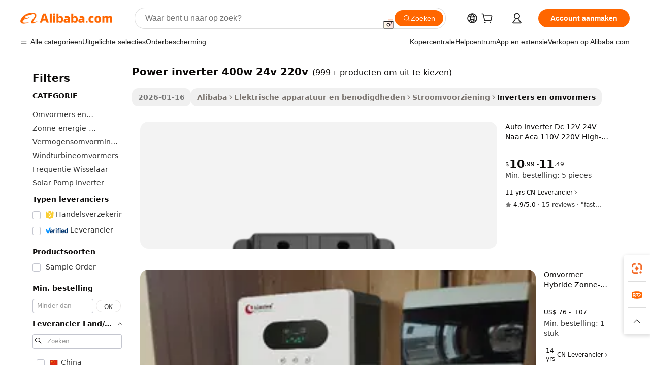

--- FILE ---
content_type: text/html;charset=UTF-8
request_url: https://dutch.alibaba.com/g/power-inverter-400w-24v-220v.html
body_size: 184225
content:

<!-- screen_content -->

    <!-- tangram:5410 begin-->
    <!-- tangram:529998 begin-->
    
<!DOCTYPE html>
<html lang="nl" dir="ltr">
  <head>
        <script>
      window.__BB = {
        scene: window.__bb_scene || 'traffic-free-goods'
      };
      window.__BB.BB_CWV_IGNORE = {
          lcp_element: ['#icbu-buyer-pc-top-banner'],
          lcp_url: [],
        };
      window._timing = {}
      window._timing.first_start = Date.now();
      window.needLoginInspiration = Boolean(false);
      // 变量用于标记页面首次可见时间
      let firstVisibleTime = null;
      if (typeof document.hidden !== 'undefined') {
        // 页面首次加载时直接统计
        if (!document.hidden) {
          firstVisibleTime = Date.now();
          window.__BB_timex = 1
        } else {
          // 页面不可见时监听 visibilitychange 事件
          document.addEventListener('visibilitychange', () => {
            if (!document.hidden) {
              firstVisibleTime = Date.now();
              window.__BB_timex = firstVisibleTime - window.performance.timing.navigationStart
              window.__BB.firstVisibleTime = window.__BB_timex
              console.log("Page became visible after "+ window.__BB_timex + " ms");
            }
          }, { once: true });  // 确保只触发一次
        }
      } else {
        console.warn('Page Visibility API is not supported in this browser.');
      }
    </script>
        <meta name="data-spm" content="a2700">
        <meta name="aplus-xplug" content="NONE">
        <meta name="aplus-icbu-disable-umid" content="1">
        <meta name="google-translate-customization" content="9de59014edaf3b99-22e1cf3b5ca21786-g00bb439a5e9e5f8f-f">
    <meta name="yandex-verification" content="25a76ba8e4443bb3" />
    <meta name="msvalidate.01" content="E3FBF0E89B724C30844BF17C59608E8F" />
    <meta name="viewport" content="width=device-width, initial-scale=1.0, maximum-scale=5.0, user-scalable=yes">
        <link rel="preconnect" href="https://s.alicdn.com/" crossorigin>
    <link rel="dns-prefetch" href="https://s.alicdn.com">
                        <link rel="preload" href="https://s.alicdn.com/@g/alilog/??aplus_plugin_icbufront/index.js,mlog/aplus_v2.js" as="script">
        <link rel="preload" href="https://s.alicdn.com/@img/imgextra/i2/O1CN0153JdbU26g4bILVOyC_!!6000000007690-2-tps-418-58.png" as="image">
        <script>
            window.__APLUS_ABRATE__ = {
        perf_group: 'base64cached',
        scene: "traffic-free-goods",
      };
    </script>
    <meta name="aplus-mmstat-timeout" content="15000">
        <meta content="text/html; charset=utf-8" http-equiv="Content-Type">
          <title>Betrouwbare oplossingen voor industriële power inverter 400w 24v 220v behoeften wereldwijd</title>
      <meta name="keywords" content="solar inverter,hybrid solar inverter,deye hybrid inverter">
      <meta name="description" content="Verbeter de efficiëntie met geavanceerde  power inverter 400w 24v 220v  oplossingen, ontworpen voor een naadloze energieomzetting. Ideaal voor zakelijke kopers die op zoek zijn naar betrouwbare prestaties en innovatie.">
            <meta name="pagetiming-rate" content="9">
      <meta name="pagetiming-resource-rate" content="4">
                    <link rel="canonical" href="https://dutch.alibaba.com/g/power-inverter-400w-24v-220v.html">
                              <link rel="alternate" hreflang="fr" href="https://french.alibaba.com/g/power-inverter-400w-24v-220v.html">
                  <link rel="alternate" hreflang="de" href="https://german.alibaba.com/g/power-inverter-400w-24v-220v.html">
                  <link rel="alternate" hreflang="pt" href="https://portuguese.alibaba.com/g/power-inverter-400w-24v-220v.html">
                  <link rel="alternate" hreflang="it" href="https://italian.alibaba.com/g/power-inverter-400w-24v-220v.html">
                  <link rel="alternate" hreflang="es" href="https://spanish.alibaba.com/g/power-inverter-400w-24v-220v.html">
                  <link rel="alternate" hreflang="ru" href="https://russian.alibaba.com/g/power-inverter-400w-24v-220v.html">
                  <link rel="alternate" hreflang="ko" href="https://korean.alibaba.com/g/power-inverter-400w-24v-220v.html">
                  <link rel="alternate" hreflang="ar" href="https://arabic.alibaba.com/g/power-inverter-400w-24v-220v.html">
                  <link rel="alternate" hreflang="ja" href="https://japanese.alibaba.com/g/power-inverter-400w-24v-220v.html">
                  <link rel="alternate" hreflang="tr" href="https://turkish.alibaba.com/g/power-inverter-400w-24v-220v.html">
                  <link rel="alternate" hreflang="th" href="https://thai.alibaba.com/g/power-inverter-400w-24v-220v.html">
                  <link rel="alternate" hreflang="vi" href="https://vietnamese.alibaba.com/g/power-inverter-400w-24v-220v.html">
                  <link rel="alternate" hreflang="nl" href="https://dutch.alibaba.com/g/power-inverter-400w-24v-220v.html">
                  <link rel="alternate" hreflang="he" href="https://hebrew.alibaba.com/g/power-inverter-400w-24v-220v.html">
                  <link rel="alternate" hreflang="id" href="https://indonesian.alibaba.com/g/power-inverter-400w-24v-220v.html">
                  <link rel="alternate" hreflang="hi" href="https://hindi.alibaba.com/g/power-inverter-400w-24v-220v.html">
                  <link rel="alternate" hreflang="en" href="https://www.alibaba.com/showroom/power-inverter-400w-24v-220v.html">
                  <link rel="alternate" hreflang="zh" href="https://chinese.alibaba.com/g/power-inverter-400w-24v-220v.html">
                  <link rel="alternate" hreflang="x-default" href="https://www.alibaba.com/showroom/power-inverter-400w-24v-220v.html">
                                        <script>
      // Aplus 配置自动打点
      var queue = window.goldlog_queue || (window.goldlog_queue = []);
      var tags = ["button", "a", "div", "span", "i", "svg", "input", "li", "tr"];
      queue.push(
        {
          action: 'goldlog.appendMetaInfo',
          arguments: [
            'aplus-auto-exp',
            [
              {
                logkey: '/sc.ug_msite.new_product_exp',
                cssSelector: '[data-spm-exp]',
                props: ["data-spm-exp"],
              },
              {
                logkey: '/sc.ug_pc.seolist_product_exp',
                cssSelector: '.traffic-card-gallery',
                props: ["data-spm-exp"],
              }
            ]
          ]
        }
      )
      queue.push({
        action: 'goldlog.setMetaInfo',
        arguments: ['aplus-auto-clk', JSON.stringify(tags.map(tag =>({
          "logkey": "/sc.ug_msite.new_product_clk",
          tag,
          "filter": "data-spm-clk",
          "props": ["data-spm-clk"]
        })))],
      });
    </script>
  </head>
  <div id="icbu-header"><div id="the-new-header" data-version="4.4.0" data-tnh-auto-exp="tnh-expose" data-scenes="search-products" style="position: relative;background-color: #fff;border-bottom: 1px solid #ddd;box-sizing: border-box; font-family:Inter,SF Pro Text,Roboto,Helvetica Neue,Helvetica,Tahoma,Arial,PingFang SC,Microsoft YaHei;"><div style="display: flex;align-items:center;height: 72px;min-width: 1200px;max-width: 1580px;margin: 0 auto;padding: 0 40px;box-sizing: border-box;"><img style="height: 29px; width: 209px;" src="https://s.alicdn.com/@img/imgextra/i2/O1CN0153JdbU26g4bILVOyC_!!6000000007690-2-tps-418-58.png" alt="" /></div><div style="min-width: 1200px;max-width: 1580px;margin: 0 auto;overflow: hidden;font-size: 14px;display: flex;justify-content: space-between;padding: 0 40px;box-sizing: border-box;"><div style="display: flex; align-items: center; justify-content: space-between"><div style="position: relative; height: 36px; padding: 0 28px 0 20px">All categories</div><div style="position: relative; height: 36px; padding-right: 28px">Featured selections</div><div style="position: relative; height: 36px">Trade Assurance</div></div><div style="display: flex; align-items: center; justify-content: space-between"><div style="position: relative; height: 36px; padding-right: 28px">Buyer Central</div><div style="position: relative; height: 36px; padding-right: 28px">Help Center</div><div style="position: relative; height: 36px; padding-right: 28px">Get the app</div><div style="position: relative; height: 36px">Become a supplier</div></div></div></div></div></div>
  <body data-spm="7724857" style="min-height: calc(100vh + 1px)"><script 
id="beacon-aplus"   
src="//s.alicdn.com/@g/alilog/??aplus_plugin_icbufront/index.js,mlog/aplus_v2.js"
exparams="aplus=async&userid=&aplus&ali_beacon_id=&ali_apache_id=&ali_apache_track=&ali_apache_tracktmp=&eagleeye_traceid=21030b0017691031921591107e0bbb&ip=3%2e16%2e37%2e52&dmtrack_c={ali%5fresin%5ftrace%3dse%5frst%3dnull%7csp%5fviewtype%3dY%7cset%3d3%7cser%3d1007%7cpageId%3da7210e69ffcf49ea802439e2d50c1819%7cm%5fpageid%3dnull%7cpvmi%3db125d62cc6714d6680e2cd0e864a9f8c%7csek%5fsepd%3dpower%2binverter%2b400w%2b24v%2b220v%7csek%3dpower%2binverter%2b400w%2b24v%2b220v%7cse%5fpn%3d1%7cp4pid%3d90b4f52b%2d43dd%2d475a%2d9b38%2dc98fbed2a6cc%7csclkid%3dnull%7cforecast%5fpost%5fcate%3dnull%7cseo%5fnew%5fuser%5fflag%3dfalse%7ccategoryId%3d14191102%7cseo%5fsearch%5fmodel%5fupgrade%5fv2%3d2025070801%7cseo%5fmodule%5fcard%5f20240624%3d202406242%7clong%5ftext%5fgoogle%5ftranslate%5fv2%3d2407142%7cseo%5fcontent%5ftd%5fbottom%5ftext%5fupdate%5fkey%3d2025070801%7cseo%5fsearch%5fmodel%5fupgrade%5fv3%3d2025072201%7cseo%5fsearch%5fmodel%5fmulti%5fupgrade%5fv3%3d2025081101%7cdamo%5falt%5freplace%3dnull%7cwap%5fcross%3d2007659%7cwap%5fcs%5faction%3d2005494%7cAPP%5fVisitor%5fActive%3d26705%7cseo%5fshowroom%5fgoods%5fmix%3d2005244%7cseo%5fdefault%5fcached%5flong%5ftext%5ffrom%5fnew%5fkeyword%5fstep%3d2024122502%7cshowroom%5fgeneral%5ftemplate%3d2005292%7cwap%5fcs%5ftext%3dnull%7cstructured%5fdata%3d2025052702%7cseo%5fmulti%5fstyle%5ftext%5fupdate%3d2511181%7cpc%5fnew%5fheader%3dnull%7cseo%5fmeta%5fcate%5ftemplate%5fv1%3d2025042401%7cseo%5fmeta%5ftd%5fsearch%5fkeyword%5fstep%5fv1%3d2025040999%7cshowroom%5fft%5flong%5ftext%5fbaks%3d80802%7cAPP%5fGrowing%5fBuyer%5fHigh%5fIntent%5fActive%3d25488%7cshowroom%5fpc%5fv2019%3d2104%7cAPP%5fProspecting%5fBuyer%3d26712%7ccache%5fcontrol%3dnull%7cAPP%5fChurned%5fCore%5fBuyer%3d25502%7cseo%5fdefault%5fcached%5flong%5ftext%5fstep%3d24110802%7camp%5flighthouse%5fscore%5fimage%3d19657%7cseo%5fft%5ftranslate%5fgemini%3d25012003%7cwap%5fnode%5fssr%3d2015725%7cdataphant%5fopen%3d27030%7clongtext%5fmulti%5fstyle%5fexpand%5frussian%3d2510141%7cseo%5flongtext%5fgoogle%5fdata%5fsection%3d25021702%7cindustry%5fpopular%5ffloor%3dnull%7cwap%5fad%5fgoods%5fproduct%5finterval%3dnull%7cseo%5fgoods%5fbootom%5fwholesale%5flink%3d2486162%7cseo%5fkeyword%5faatest%3d18%7cseo%5fmiddle%5fwholesale%5flink%3dnull%7cft%5flong%5ftext%5fenpand%5fstep2%3d121602%7cseo%5fft%5flongtext%5fexpand%5fstep3%3d25012102%7cseo%5fwap%5fheadercard%3d2006288%7cAPP%5fChurned%5fInactive%5fVisitor%3d25497%7cAPP%5fGrowing%5fBuyer%5fHigh%5fIntent%5fInactive%3d25484%7cseo%5fmeta%5ftd%5fmulti%5fkey%3d2025061801%7ctop%5frecommend%5f20250120%3d202501201%7clongtext%5fmulti%5fstyle%5fexpand%5ffrench%5fcopy%3d25091802%7clongtext%5fmulti%5fstyle%5fexpand%5ffrench%5fcopy%5fcopy%3d25092502%7cseo%5ffloor%5fexp%3dnull%7cseo%5fshowroom%5falgo%5flink%3d17764%7cseo%5fmeta%5ftd%5faib%5fgeneral%5fkey%3d2025091900%7ccountry%5findustry%3d202311033%7cshowroom%5fft%5flong%5ftext%5fenpand%5fstep1%3d101102%7cseo%5fshowroom%5fnorel%3dnull%7cplp%5fstyle%5f25%5fpc%3d202505222%7cseo%5fggs%5flayer%3d10010%7cquery%5fmutil%5flang%5ftranslate%3d2025060300%7cseo%5fsearch%5fmulti%5fsearch%5ftype%5fv2%3d2026012201%7cAPP%5fChurned%5fBuyer%3d25468%7cstream%5frender%5fperf%5fopt%3d2309181%7cwap%5fgoods%3d2007383%7cseo%5fshowroom%5fsimilar%5f20240614%3d202406142%7cchinese%5fopen%3d6307%7cquery%5fgpt%5ftranslate%3d20240820%7cad%5fproduct%5finterval%3dnull%7camp%5fto%5fpwa%3d2007359%7cplp%5faib%5fmulti%5fai%5fmeta%3d20250401%7cwap%5fsupplier%5fcontent%3dnull%7cpc%5ffree%5frefactoring%3d20220315%7cAPP%5fGrowing%5fBuyer%5fInactive%3d25476%7csso%5foem%5ffloor%3dnull%7cseo%5fpc%5fnew%5fview%5f20240807%3d202408072%7cseo%5fbottom%5ftext%5fentity%5fkey%5fcopy%3d2025062400%7cstream%5frender%3d433763%7cseo%5fmodule%5fcard%5f20240424%3d202404241%7cseo%5ftitle%5freplace%5f20191226%3d5841%7clongtext%5fmulti%5fstyle%5fexpand%3d25090802%7cgoogleweblight%3d6516%7clighthouse%5fbase64%3dnull%7cAPP%5fProspecting%5fBuyer%5fActive%3d26719%7cad%5fgoods%5fproduct%5finterval%3dnull%7cseo%5fbottom%5fdeep%5fextend%5fkw%5fkey%3d2025071101%7clongtext%5fmulti%5fstyle%5fexpand%5fturkish%3d25102802%7cilink%5fuv%3d20240911%7cwap%5flist%5fwakeup%3d2005832%7ctpp%5fcrosslink%5fpc%3d20205311%7cseo%5ftop%5fbooth%3d18501%7cAPP%5fGrowing%5fBuyer%5fLess%5fActive%3d25471%7cseo%5fsearch%5fmodel%5fupgrade%5frank%3d2025092401%7cgoodslayer%3d7977%7cft%5flong%5ftext%5ftranslate%5fexpand%5fstep1%3d24110802%7cseo%5fheaderstyle%5ftraffic%5fkey%5fv1%3d2025072100%7ccrosslink%5fswitch%3d2008141%7cp4p%5foutline%3d20240328%7cseo%5fmeta%5ftd%5faib%5fv2%5fkey%3d2025091800%7crts%5fmulti%3d2008404%7cseo%5fad%5foptimization%5fkey%5fv2%3d2025072300%7cAPP%5fVisitor%5fLess%5fActive%3d26698%7cseo%5fsearch%5franker%5fid%3d2025112401%7cplp%5fstyle%5f25%3d202505192%7ccdn%5fvm%3d2007368%7cwap%5fad%5fproduct%5finterval%3dnull%7cseo%5fsearch%5fmodel%5fmulti%5fupgrade%5frank%3d2025092401%7cpc%5fcard%5fshare%3d2025081201%7cAPP%5fGrowing%5fBuyer%5fHigh%5fIntent%5fLess%5fActive%3d25479%7cgoods%5ftitle%5fsubstitute%3d9617%7cwap%5fscreen%5fexp%3d2025081400%7creact%5fheader%5ftest%3d202502182%7cpc%5fcs%5fcolor%3dnull%7cshowroom%5fft%5flong%5ftext%5ftest%3d72502%7cone%5ftap%5flogin%5fABTest%3d202308153%7cseo%5fhyh%5fshow%5ftags%3d9867%7cplp%5fstructured%5fdata%3d2508182%7cguide%5fdelete%3d2008526%7cseo%5findustry%5ftemplate%3dnull%7cseo%5fmeta%5ftd%5fmulti%5fes%5fkey%3d2025073101%7cseo%5fshowroom%5fdata%5fmix%3d19888%7csso%5ftop%5franking%5ffloor%3d20031%7cseo%5ftd%5fdeep%5fupgrade%5fkey%5fv3%3d2025081101%7cwap%5fue%5fone%3d2025111401%7cshowroom%5fto%5frts%5flink%3d2008480%7ccountrysearch%5ftest%3dnull%7cseo%5fplp%5fdate%5fv2%3d2025102702%7cshowroom%5flist%5fnew%5farrival%3d2811002%7cchannel%5famp%5fto%5fpwa%3d2008435%7cseo%5fmulti%5fstyles%5flong%5ftext%3d2503172%7cseo%5fmeta%5ftext%5fmutli%5fcate%5ftemplate%5fv1%3d2025080801%7cseo%5fdefault%5fcached%5fmutil%5flong%5ftext%5fstep%3d24110436%7cseo%5faction%5fpoint%5ftype%3d22823%7cseo%5faib%5ftd%5flaunch%5f20240828%5fcopy%3d202408282%7cseo%5fshowroom%5fwholesale%5flink%3d2486142%7cseo%5fperf%5fimprove%3d2023999%7cseo%5fwap%5flist%5fbounce%5f01%3d2063%7cseo%5fwap%5flist%5fbounce%5f02%3d2128%7cAPP%5fGrowing%5fBuyer%5fActive%3d25492%7cvideolayer%3dnull%7cvideo%5fplay%3dnull%7cAPP%5fChurned%5fMember%5fInactive%3d25501%7cseo%5fgoogle%5fnew%5fstruct%3d438326%7cicbu%5falgo%5fp4p%5fseo%5fad%3d2025072300%7ctpp%5ftrace%3dseoKeyword%2dseoKeyword%5fv3%2dbase%2dORIGINAL}&pageid=0310253421032ee81769103192&hn=ensearchweb033003046232%2erg%2dus%2deast%2eus68&asid=AQAAAABYX3JphfSEZwAAAACP6ZPOC9ePEA==&treq=&tres=" async>
</script>
                        <!-- tangram:7430 begin-->
 <style>
   .traffic-card-gallery {display: flex;position: relative;flex-direction: column;justify-content: flex-start;border-radius: 0.5rem;background-color: #fff;padding: 0.5rem 0.5rem 1rem;overflow: hidden;font-size: 0.75rem;line-height: 1rem;}
   .product-price {
     b {
       font-size: 22px;
     }
   }
 </style>
<div id="first-cached-card">
    <div style="box-sizing:border-box;display: flex;position: absolute;left: 0;right: 0;margin: 0 auto;z-index: 1;min-width: 1200px;max-width: 1580px;padding: 0.75rem 2.25rem 0;pointer-events: none;">
    <!--页面主体区域-->
    <div style="flex: 1 1 0%; overflow: hidden;padding: 0.5rem 0.5rem 0.5rem 0.2rem">
      <!-- breadcrumb -->
      <div style="margin-bottom: 1rem; height: 1.25rem"></div>
      <!-- keywords -->
      <div style="margin-bottom: 1.2rem;height: 2.5rem;font-weight: 700;font-size: 1.25rem;line-height: 1.75rem;"></div>
      <div style="width: calc(25% - 4.65rem);pointer-events: auto">
        <div class="traffic-card-gallery">
          <!-- ProductImage -->
          <a href="//www.alibaba.com/product-detail/Car-Inverter-DC12V-24V-to-AC110V_11000025003754.html" target="_blank" style="position: relative;margin-bottom: 0.5rem;aspect-ratio: 1;overflow: hidden;border-radius: 0.75rem;">
            <div style="display: flex; overflow: hidden">
              <div style="position: relative;margin: 0;width: 100%;min-width: 0;flex-shrink: 0;flex-grow: 0;flex-basis: 100%;padding: 0;">
                <img style="position: relative; aspect-ratio: 1; width: 100%" src="[data-uri]" loading="eager" />
                <div style="position: absolute;left: 0;bottom: 0;right: 0;top: 0;background-color: #000;opacity: 0.05;"></div>
              </div>
            </div>
          </a>
          <div style="display: flex;flex: 1 1 0%;flex-direction: column;justify-content: space-between;">
            <div>
              <!-- ProductTitle -->
              <a style="color:black;
                            margin-bottom: 0.5rem;
                            margin-right: 0.5rem;overflow: hidden;display: -webkit-box;-webkit-box-orient: vertical;-webkit-line-clamp: 2;font-size:0.875rem;line-height:1.25rem" href="//www.alibaba.com/product-detail/Car-Inverter-DC12V-24V-to-AC110V_11000025003754.html" target="_blank">
                Auto Inverter Dc 12V 24V Naar Aca 110V 220V High-Power 200W Maximale 400W Auto Omvormer Off-Grid Multifunctionele Socket Lader
              </a>
              <!-- ProductTag -->
              <div style="margin-bottom: 0.75rem;display: flex;height: 1rem;flex-wrap: nowrap;align-items: center;overflow: hidden;"></div>
              <!-- ProductPrice -->
                            <div style="margin-bottom: 0.25rem; display: flex; align-items: flex-start" class="product-price">
                                              $<b>10</b>.99 - <b>11</b>.49
                              </div>
              <!-- ProductPromotionPrice -->
                            <!-- ProductShippingPrice -->
                            <!-- ProductMoq -->
              <div style="font-size: 0.875rem; line-height: 1.25rem; color: #333">Min. Order: 5 pieces</div>
                            <!-- ProductShippingPrice -->
              <div style="margin-bottom: 0.5rem;height: 1.25rem;font-size: 0.875rem;line-height: 1.25rem;color: #333;"></div>
                                          <!-- ProductSupplier -->
              <div style="margin-bottom: 0.5rem;margin-top: 1rem;display: flex;align-items: center;">
                                <span style="margin-right: 0.25rem; font-size: 0.75rem; line-height: 1rem">11yrs</span>
              </div>
              <!-- ProductReviews -->
              <a style="margin-bottom: 0.5rem;display: flex;align-items: center;font-size: 0.75rem;line-height: 1rem;color: #333;" href="//szmeind.en.alibaba.com/company_profile/feedback.html" target="_blank">
                <svg xmlns="http://www.w3.org/2000/svg" width="14" height="14" viewBox="0 0 24 24" fill="#767676" stroke="#767676" stroke-width="2" stroke-linecap="round" stroke-linejoin="round" style="margin-right: 0.25rem; min-width: 0.75rem">
                  <polygon points="12 2 15.09 8.26 22 9.27 17 14.14 18.18 21.02 12 17.77 5.82 21.02 7 14.14 2 9.27 8.91 8.26 12 2"></polygon>
                </svg>
                <span style="color: hsl(20, 14.3%, 4.1%)">4.9/5.0</span>
                <span style="margin-left: 0.25rem; margin-right: 0.25rem">·</span>
                <span style="white-space: nowrap">15 reviews</span>
              </a>
                          </div>
          </div>

        </div>
      </div>

    </div>
  </div>
</div>
<!-- tangram:7430 end-->
            <style>.component-left-filter-callback{display:flex;position:relative;margin-top:10px;height:1200px}.component-left-filter-callback img{width:200px}.component-left-filter-callback i{position:absolute;top:5%;left:50%}.related-search-wrapper{padding:.5rem;--tw-bg-opacity: 1;background-color:#fff;background-color:rgba(255,255,255,var(--tw-bg-opacity, 1));border-width:1px;border-color:var(--input)}.related-search-wrapper .related-search-box{margin:12px 16px}.related-search-wrapper .related-search-box .related-search-title{display:inline;float:start;color:#666;word-wrap:break-word;margin-right:12px;width:13%}.related-search-wrapper .related-search-box .related-search-content{display:flex;flex-wrap:wrap}.related-search-wrapper .related-search-box .related-search-content .related-search-link{margin-right:12px;width:23%;overflow:hidden;color:#666;text-overflow:ellipsis;white-space:nowrap}.product-title img{margin-right:.5rem;display:inline-block;height:1rem;vertical-align:sub}.product-price b{font-size:22px}.similar-icon{position:absolute;bottom:12px;z-index:2;right:12px}.rfq-card{display:inline-block;position:relative;box-sizing:border-box;margin-bottom:36px}.rfq-card .rfq-card-content{display:flex;position:relative;flex-direction:column;align-items:flex-start;background-size:cover;background-color:#fff;padding:12px;width:100%;height:100%}.rfq-card .rfq-card-content .rfq-card-icon{margin-top:50px}.rfq-card .rfq-card-content .rfq-card-icon img{width:45px}.rfq-card .rfq-card-content .rfq-card-top-title{margin-top:14px;color:#222;font-weight:400;font-size:16px}.rfq-card .rfq-card-content .rfq-card-title{margin-top:24px;color:#333;font-weight:800;font-size:20px}.rfq-card .rfq-card-content .rfq-card-input-box{margin-top:24px;width:100%}.rfq-card .rfq-card-content .rfq-card-input-box textarea{box-sizing:border-box;border:1px solid #ddd;border-radius:4px;background-color:#fff;padding:9px 12px;width:100%;height:88px;resize:none;color:#666;font-weight:400;font-size:13px;font-family:inherit}.rfq-card .rfq-card-content .rfq-card-button{margin-top:24px;border:1px solid #666;border-radius:16px;background-color:#fff;width:67%;color:#000;font-weight:700;font-size:14px;line-height:30px;text-align:center}[data-modulename^=ProductList-] div{contain-intrinsic-size:auto 500px}.traffic-card-gallery:hover{--tw-shadow: 0px 2px 6px 2px rgba(0,0,0,.12157);--tw-shadow-colored: 0px 2px 6px 2px var(--tw-shadow-color);box-shadow:0 0 #0000,0 0 #0000,0 2px 6px 2px #0000001f;box-shadow:var(--tw-ring-offset-shadow, 0 0 rgba(0,0,0,0)),var(--tw-ring-shadow, 0 0 rgba(0,0,0,0)),var(--tw-shadow);z-index:10}.traffic-card-gallery{position:relative;display:flex;flex-direction:column;justify-content:flex-start;overflow:hidden;border-radius:.75rem;--tw-bg-opacity: 1;background-color:#fff;background-color:rgba(255,255,255,var(--tw-bg-opacity, 1));padding:.5rem;font-size:.75rem;line-height:1rem}.traffic-card-list{position:relative;display:flex;height:292px;flex-direction:row;justify-content:flex-start;overflow:hidden;border-bottom-width:1px;--tw-bg-opacity: 1;background-color:#fff;background-color:rgba(255,255,255,var(--tw-bg-opacity, 1));padding:1rem;font-size:.75rem;line-height:1rem}.traffic-card-g-industry:hover{--tw-shadow: 0 0 10px rgba(0,0,0,.1);--tw-shadow-colored: 0 0 10px var(--tw-shadow-color);box-shadow:0 0 #0000,0 0 #0000,0 0 10px #0000001a;box-shadow:var(--tw-ring-offset-shadow, 0 0 rgba(0,0,0,0)),var(--tw-ring-shadow, 0 0 rgba(0,0,0,0)),var(--tw-shadow)}.traffic-card-g-industry{position:relative;border-radius:var(--radius);--tw-bg-opacity: 1;background-color:#fff;background-color:rgba(255,255,255,var(--tw-bg-opacity, 1));padding:1.25rem .75rem .75rem;font-size:.875rem;line-height:1.25rem}.module-filter-section-wrapper{max-height:none!important;overflow-x:hidden}*,:before,:after{--tw-border-spacing-x: 0;--tw-border-spacing-y: 0;--tw-translate-x: 0;--tw-translate-y: 0;--tw-rotate: 0;--tw-skew-x: 0;--tw-skew-y: 0;--tw-scale-x: 1;--tw-scale-y: 1;--tw-pan-x: ;--tw-pan-y: ;--tw-pinch-zoom: ;--tw-scroll-snap-strictness: proximity;--tw-gradient-from-position: ;--tw-gradient-via-position: ;--tw-gradient-to-position: ;--tw-ordinal: ;--tw-slashed-zero: ;--tw-numeric-figure: ;--tw-numeric-spacing: ;--tw-numeric-fraction: ;--tw-ring-inset: ;--tw-ring-offset-width: 0px;--tw-ring-offset-color: #fff;--tw-ring-color: rgba(59, 130, 246, .5);--tw-ring-offset-shadow: 0 0 rgba(0,0,0,0);--tw-ring-shadow: 0 0 rgba(0,0,0,0);--tw-shadow: 0 0 rgba(0,0,0,0);--tw-shadow-colored: 0 0 rgba(0,0,0,0);--tw-blur: ;--tw-brightness: ;--tw-contrast: ;--tw-grayscale: ;--tw-hue-rotate: ;--tw-invert: ;--tw-saturate: ;--tw-sepia: ;--tw-drop-shadow: ;--tw-backdrop-blur: ;--tw-backdrop-brightness: ;--tw-backdrop-contrast: ;--tw-backdrop-grayscale: ;--tw-backdrop-hue-rotate: ;--tw-backdrop-invert: ;--tw-backdrop-opacity: ;--tw-backdrop-saturate: ;--tw-backdrop-sepia: ;--tw-contain-size: ;--tw-contain-layout: ;--tw-contain-paint: ;--tw-contain-style: }::backdrop{--tw-border-spacing-x: 0;--tw-border-spacing-y: 0;--tw-translate-x: 0;--tw-translate-y: 0;--tw-rotate: 0;--tw-skew-x: 0;--tw-skew-y: 0;--tw-scale-x: 1;--tw-scale-y: 1;--tw-pan-x: ;--tw-pan-y: ;--tw-pinch-zoom: ;--tw-scroll-snap-strictness: proximity;--tw-gradient-from-position: ;--tw-gradient-via-position: ;--tw-gradient-to-position: ;--tw-ordinal: ;--tw-slashed-zero: ;--tw-numeric-figure: ;--tw-numeric-spacing: ;--tw-numeric-fraction: ;--tw-ring-inset: ;--tw-ring-offset-width: 0px;--tw-ring-offset-color: #fff;--tw-ring-color: rgba(59, 130, 246, .5);--tw-ring-offset-shadow: 0 0 rgba(0,0,0,0);--tw-ring-shadow: 0 0 rgba(0,0,0,0);--tw-shadow: 0 0 rgba(0,0,0,0);--tw-shadow-colored: 0 0 rgba(0,0,0,0);--tw-blur: ;--tw-brightness: ;--tw-contrast: ;--tw-grayscale: ;--tw-hue-rotate: ;--tw-invert: ;--tw-saturate: ;--tw-sepia: ;--tw-drop-shadow: ;--tw-backdrop-blur: ;--tw-backdrop-brightness: ;--tw-backdrop-contrast: ;--tw-backdrop-grayscale: ;--tw-backdrop-hue-rotate: ;--tw-backdrop-invert: ;--tw-backdrop-opacity: ;--tw-backdrop-saturate: ;--tw-backdrop-sepia: ;--tw-contain-size: ;--tw-contain-layout: ;--tw-contain-paint: ;--tw-contain-style: }*,:before,:after{box-sizing:border-box;border-width:0;border-style:solid;border-color:#e5e7eb}:before,:after{--tw-content: ""}html,:host{line-height:1.5;-webkit-text-size-adjust:100%;-moz-tab-size:4;-o-tab-size:4;tab-size:4;font-family:ui-sans-serif,system-ui,-apple-system,Segoe UI,Roboto,Ubuntu,Cantarell,Noto Sans,sans-serif,"Apple Color Emoji","Segoe UI Emoji",Segoe UI Symbol,"Noto Color Emoji";font-feature-settings:normal;font-variation-settings:normal;-webkit-tap-highlight-color:transparent}body{margin:0;line-height:inherit}hr{height:0;color:inherit;border-top-width:1px}abbr:where([title]){text-decoration:underline;-webkit-text-decoration:underline dotted;text-decoration:underline dotted}h1,h2,h3,h4,h5,h6{font-size:inherit;font-weight:inherit}a{color:inherit;text-decoration:inherit}b,strong{font-weight:bolder}code,kbd,samp,pre{font-family:ui-monospace,SFMono-Regular,Menlo,Monaco,Consolas,Liberation Mono,Courier New,monospace;font-feature-settings:normal;font-variation-settings:normal;font-size:1em}small{font-size:80%}sub,sup{font-size:75%;line-height:0;position:relative;vertical-align:baseline}sub{bottom:-.25em}sup{top:-.5em}table{text-indent:0;border-color:inherit;border-collapse:collapse}button,input,optgroup,select,textarea{font-family:inherit;font-feature-settings:inherit;font-variation-settings:inherit;font-size:100%;font-weight:inherit;line-height:inherit;letter-spacing:inherit;color:inherit;margin:0;padding:0}button,select{text-transform:none}button,input:where([type=button]),input:where([type=reset]),input:where([type=submit]){-webkit-appearance:button;background-color:transparent;background-image:none}:-moz-focusring{outline:auto}:-moz-ui-invalid{box-shadow:none}progress{vertical-align:baseline}::-webkit-inner-spin-button,::-webkit-outer-spin-button{height:auto}[type=search]{-webkit-appearance:textfield;outline-offset:-2px}::-webkit-search-decoration{-webkit-appearance:none}::-webkit-file-upload-button{-webkit-appearance:button;font:inherit}summary{display:list-item}blockquote,dl,dd,h1,h2,h3,h4,h5,h6,hr,figure,p,pre{margin:0}fieldset{margin:0;padding:0}legend{padding:0}ol,ul,menu{list-style:none;margin:0;padding:0}dialog{padding:0}textarea{resize:vertical}input::-moz-placeholder,textarea::-moz-placeholder{opacity:1;color:#9ca3af}input::placeholder,textarea::placeholder{opacity:1;color:#9ca3af}button,[role=button]{cursor:pointer}:disabled{cursor:default}img,svg,video,canvas,audio,iframe,embed,object{display:block;vertical-align:middle}img,video{max-width:100%;height:auto}[hidden]:where(:not([hidden=until-found])){display:none}:root{--background: hsl(0, 0%, 100%);--foreground: hsl(20, 14.3%, 4.1%);--card: hsl(0, 0%, 100%);--card-foreground: hsl(20, 14.3%, 4.1%);--popover: hsl(0, 0%, 100%);--popover-foreground: hsl(20, 14.3%, 4.1%);--primary: hsl(24, 100%, 50%);--primary-foreground: hsl(60, 9.1%, 97.8%);--secondary: hsl(60, 4.8%, 95.9%);--secondary-foreground: #333;--muted: hsl(60, 4.8%, 95.9%);--muted-foreground: hsl(25, 5.3%, 44.7%);--accent: hsl(60, 4.8%, 95.9%);--accent-foreground: hsl(24, 9.8%, 10%);--destructive: hsl(0, 84.2%, 60.2%);--destructive-foreground: hsl(60, 9.1%, 97.8%);--border: hsl(20, 5.9%, 90%);--input: hsl(20, 5.9%, 90%);--ring: hsl(24.6, 95%, 53.1%);--radius: 1rem}.dark{--background: hsl(20, 14.3%, 4.1%);--foreground: hsl(60, 9.1%, 97.8%);--card: hsl(20, 14.3%, 4.1%);--card-foreground: hsl(60, 9.1%, 97.8%);--popover: hsl(20, 14.3%, 4.1%);--popover-foreground: hsl(60, 9.1%, 97.8%);--primary: hsl(20.5, 90.2%, 48.2%);--primary-foreground: hsl(60, 9.1%, 97.8%);--secondary: hsl(12, 6.5%, 15.1%);--secondary-foreground: hsl(60, 9.1%, 97.8%);--muted: hsl(12, 6.5%, 15.1%);--muted-foreground: hsl(24, 5.4%, 63.9%);--accent: hsl(12, 6.5%, 15.1%);--accent-foreground: hsl(60, 9.1%, 97.8%);--destructive: hsl(0, 72.2%, 50.6%);--destructive-foreground: hsl(60, 9.1%, 97.8%);--border: hsl(12, 6.5%, 15.1%);--input: hsl(12, 6.5%, 15.1%);--ring: hsl(20.5, 90.2%, 48.2%)}*{border-color:#e7e5e4;border-color:var(--border)}body{background-color:#fff;background-color:var(--background);color:#0c0a09;color:var(--foreground)}.il-sr-only{position:absolute;width:1px;height:1px;padding:0;margin:-1px;overflow:hidden;clip:rect(0,0,0,0);white-space:nowrap;border-width:0}.il-invisible{visibility:hidden}.il-fixed{position:fixed}.il-absolute{position:absolute}.il-relative{position:relative}.il-sticky{position:sticky}.il-inset-0{inset:0}.il--bottom-12{bottom:-3rem}.il--top-12{top:-3rem}.il-bottom-0{bottom:0}.il-bottom-2{bottom:.5rem}.il-bottom-3{bottom:.75rem}.il-bottom-4{bottom:1rem}.il-end-0{right:0}.il-end-2{right:.5rem}.il-end-3{right:.75rem}.il-end-4{right:1rem}.il-left-0{left:0}.il-left-3{left:.75rem}.il-right-0{right:0}.il-right-2{right:.5rem}.il-right-3{right:.75rem}.il-start-0{left:0}.il-start-1\/2{left:50%}.il-start-2{left:.5rem}.il-start-3{left:.75rem}.il-start-\[50\%\]{left:50%}.il-top-0{top:0}.il-top-1\/2{top:50%}.il-top-16{top:4rem}.il-top-4{top:1rem}.il-top-\[50\%\]{top:50%}.il-z-10{z-index:10}.il-z-50{z-index:50}.il-z-\[9999\]{z-index:9999}.il-col-span-4{grid-column:span 4 / span 4}.il-m-0{margin:0}.il-m-3{margin:.75rem}.il-m-auto{margin:auto}.il-mx-auto{margin-left:auto;margin-right:auto}.il-my-3{margin-top:.75rem;margin-bottom:.75rem}.il-my-5{margin-top:1.25rem;margin-bottom:1.25rem}.il-my-auto{margin-top:auto;margin-bottom:auto}.\!il-mb-4{margin-bottom:1rem!important}.il--mt-4{margin-top:-1rem}.il-mb-0{margin-bottom:0}.il-mb-1{margin-bottom:.25rem}.il-mb-2{margin-bottom:.5rem}.il-mb-3{margin-bottom:.75rem}.il-mb-4{margin-bottom:1rem}.il-mb-5{margin-bottom:1.25rem}.il-mb-6{margin-bottom:1.5rem}.il-mb-8{margin-bottom:2rem}.il-mb-\[-0\.75rem\]{margin-bottom:-.75rem}.il-mb-\[0\.125rem\]{margin-bottom:.125rem}.il-me-1{margin-right:.25rem}.il-me-2{margin-right:.5rem}.il-me-3{margin-right:.75rem}.il-me-auto{margin-right:auto}.il-mr-1{margin-right:.25rem}.il-mr-2{margin-right:.5rem}.il-ms-1{margin-left:.25rem}.il-ms-4{margin-left:1rem}.il-ms-5{margin-left:1.25rem}.il-ms-8{margin-left:2rem}.il-ms-\[\.375rem\]{margin-left:.375rem}.il-ms-auto{margin-left:auto}.il-mt-0{margin-top:0}.il-mt-0\.5{margin-top:.125rem}.il-mt-1{margin-top:.25rem}.il-mt-2{margin-top:.5rem}.il-mt-3{margin-top:.75rem}.il-mt-4{margin-top:1rem}.il-mt-6{margin-top:1.5rem}.il-line-clamp-1{overflow:hidden;display:-webkit-box;-webkit-box-orient:vertical;-webkit-line-clamp:1}.il-line-clamp-2{overflow:hidden;display:-webkit-box;-webkit-box-orient:vertical;-webkit-line-clamp:2}.il-line-clamp-6{overflow:hidden;display:-webkit-box;-webkit-box-orient:vertical;-webkit-line-clamp:6}.il-inline-block{display:inline-block}.il-inline{display:inline}.il-flex{display:flex}.il-inline-flex{display:inline-flex}.il-grid{display:grid}.il-aspect-square{aspect-ratio:1 / 1}.il-size-5{width:1.25rem;height:1.25rem}.il-h-1{height:.25rem}.il-h-10{height:2.5rem}.il-h-11{height:2.75rem}.il-h-20{height:5rem}.il-h-24{height:6rem}.il-h-3\.5{height:.875rem}.il-h-4{height:1rem}.il-h-40{height:10rem}.il-h-6{height:1.5rem}.il-h-8{height:2rem}.il-h-9{height:2.25rem}.il-h-\[150px\]{height:150px}.il-h-\[152px\]{height:152px}.il-h-\[18\.25rem\]{height:18.25rem}.il-h-\[292px\]{height:292px}.il-h-\[600px\]{height:600px}.il-h-auto{height:auto}.il-h-fit{height:-moz-fit-content;height:fit-content}.il-h-full{height:100%}.il-h-screen{height:100vh}.il-max-h-\[100vh\]{max-height:100vh}.il-w-1\/2{width:50%}.il-w-10{width:2.5rem}.il-w-10\/12{width:83.333333%}.il-w-4{width:1rem}.il-w-6{width:1.5rem}.il-w-64{width:16rem}.il-w-7\/12{width:58.333333%}.il-w-72{width:18rem}.il-w-8{width:2rem}.il-w-8\/12{width:66.666667%}.il-w-9{width:2.25rem}.il-w-9\/12{width:75%}.il-w-\[200px\]{width:200px}.il-w-\[84px\]{width:84px}.il-w-fit{width:-moz-fit-content;width:fit-content}.il-w-full{width:100%}.il-w-screen{width:100vw}.il-min-w-0{min-width:0px}.il-min-w-3{min-width:.75rem}.il-min-w-\[1200px\]{min-width:1200px}.il-max-w-\[1000px\]{max-width:1000px}.il-max-w-\[1580px\]{max-width:1580px}.il-max-w-full{max-width:100%}.il-max-w-lg{max-width:32rem}.il-flex-1{flex:1 1 0%}.il-flex-shrink-0,.il-shrink-0{flex-shrink:0}.il-flex-grow-0,.il-grow-0{flex-grow:0}.il-basis-24{flex-basis:6rem}.il-basis-full{flex-basis:100%}.il-origin-\[--radix-tooltip-content-transform-origin\]{transform-origin:var(--radix-tooltip-content-transform-origin)}.il--translate-x-1\/2{--tw-translate-x: -50%;transform:translate(-50%,var(--tw-translate-y)) rotate(var(--tw-rotate)) skew(var(--tw-skew-x)) skewY(var(--tw-skew-y)) scaleX(var(--tw-scale-x)) scaleY(var(--tw-scale-y));transform:translate(var(--tw-translate-x),var(--tw-translate-y)) rotate(var(--tw-rotate)) skew(var(--tw-skew-x)) skewY(var(--tw-skew-y)) scaleX(var(--tw-scale-x)) scaleY(var(--tw-scale-y))}.il--translate-y-1\/2{--tw-translate-y: -50%;transform:translate(var(--tw-translate-x),-50%) rotate(var(--tw-rotate)) skew(var(--tw-skew-x)) skewY(var(--tw-skew-y)) scaleX(var(--tw-scale-x)) scaleY(var(--tw-scale-y));transform:translate(var(--tw-translate-x),var(--tw-translate-y)) rotate(var(--tw-rotate)) skew(var(--tw-skew-x)) skewY(var(--tw-skew-y)) scaleX(var(--tw-scale-x)) scaleY(var(--tw-scale-y))}.il-translate-x-\[-50\%\]{--tw-translate-x: -50%;transform:translate(-50%,var(--tw-translate-y)) rotate(var(--tw-rotate)) skew(var(--tw-skew-x)) skewY(var(--tw-skew-y)) scaleX(var(--tw-scale-x)) scaleY(var(--tw-scale-y));transform:translate(var(--tw-translate-x),var(--tw-translate-y)) rotate(var(--tw-rotate)) skew(var(--tw-skew-x)) skewY(var(--tw-skew-y)) scaleX(var(--tw-scale-x)) scaleY(var(--tw-scale-y))}.il-translate-y-\[-50\%\]{--tw-translate-y: -50%;transform:translate(var(--tw-translate-x),-50%) rotate(var(--tw-rotate)) skew(var(--tw-skew-x)) skewY(var(--tw-skew-y)) scaleX(var(--tw-scale-x)) scaleY(var(--tw-scale-y));transform:translate(var(--tw-translate-x),var(--tw-translate-y)) rotate(var(--tw-rotate)) skew(var(--tw-skew-x)) skewY(var(--tw-skew-y)) scaleX(var(--tw-scale-x)) scaleY(var(--tw-scale-y))}.il-rotate-90{--tw-rotate: 90deg;transform:translate(var(--tw-translate-x),var(--tw-translate-y)) rotate(90deg) skew(var(--tw-skew-x)) skewY(var(--tw-skew-y)) scaleX(var(--tw-scale-x)) scaleY(var(--tw-scale-y));transform:translate(var(--tw-translate-x),var(--tw-translate-y)) rotate(var(--tw-rotate)) skew(var(--tw-skew-x)) skewY(var(--tw-skew-y)) scaleX(var(--tw-scale-x)) scaleY(var(--tw-scale-y))}@keyframes il-pulse{50%{opacity:.5}}.il-animate-pulse{animation:il-pulse 2s cubic-bezier(.4,0,.6,1) infinite}@keyframes il-spin{to{transform:rotate(360deg)}}.il-animate-spin{animation:il-spin 1s linear infinite}.il-cursor-pointer{cursor:pointer}.il-list-disc{list-style-type:disc}.il-grid-cols-2{grid-template-columns:repeat(2,minmax(0,1fr))}.il-grid-cols-4{grid-template-columns:repeat(4,minmax(0,1fr))}.il-flex-row{flex-direction:row}.il-flex-col{flex-direction:column}.il-flex-col-reverse{flex-direction:column-reverse}.il-flex-wrap{flex-wrap:wrap}.il-flex-nowrap{flex-wrap:nowrap}.il-items-start{align-items:flex-start}.il-items-center{align-items:center}.il-items-baseline{align-items:baseline}.il-justify-start{justify-content:flex-start}.il-justify-end{justify-content:flex-end}.il-justify-center{justify-content:center}.il-justify-between{justify-content:space-between}.il-gap-1{gap:.25rem}.il-gap-1\.5{gap:.375rem}.il-gap-10{gap:2.5rem}.il-gap-2{gap:.5rem}.il-gap-3{gap:.75rem}.il-gap-4{gap:1rem}.il-gap-8{gap:2rem}.il-gap-\[\.0938rem\]{gap:.0938rem}.il-gap-\[\.375rem\]{gap:.375rem}.il-gap-\[0\.125rem\]{gap:.125rem}.\!il-gap-x-5{-moz-column-gap:1.25rem!important;column-gap:1.25rem!important}.\!il-gap-y-5{row-gap:1.25rem!important}.il-space-y-1\.5>:not([hidden])~:not([hidden]){--tw-space-y-reverse: 0;margin-top:calc(.375rem * (1 - var(--tw-space-y-reverse)));margin-top:.375rem;margin-top:calc(.375rem * calc(1 - var(--tw-space-y-reverse)));margin-bottom:0rem;margin-bottom:calc(.375rem * var(--tw-space-y-reverse))}.il-space-y-4>:not([hidden])~:not([hidden]){--tw-space-y-reverse: 0;margin-top:calc(1rem * (1 - var(--tw-space-y-reverse)));margin-top:1rem;margin-top:calc(1rem * calc(1 - var(--tw-space-y-reverse)));margin-bottom:0rem;margin-bottom:calc(1rem * var(--tw-space-y-reverse))}.il-overflow-hidden{overflow:hidden}.il-overflow-y-auto{overflow-y:auto}.il-overflow-y-scroll{overflow-y:scroll}.il-truncate{overflow:hidden;text-overflow:ellipsis;white-space:nowrap}.il-text-ellipsis{text-overflow:ellipsis}.il-whitespace-normal{white-space:normal}.il-whitespace-nowrap{white-space:nowrap}.il-break-normal{word-wrap:normal;word-break:normal}.il-break-words{word-wrap:break-word}.il-break-all{word-break:break-all}.il-rounded{border-radius:.25rem}.il-rounded-2xl{border-radius:1rem}.il-rounded-\[0\.5rem\]{border-radius:.5rem}.il-rounded-\[1\.25rem\]{border-radius:1.25rem}.il-rounded-full{border-radius:9999px}.il-rounded-lg{border-radius:1rem;border-radius:var(--radius)}.il-rounded-md{border-radius:calc(1rem - 2px);border-radius:calc(var(--radius) - 2px)}.il-rounded-sm{border-radius:calc(1rem - 4px);border-radius:calc(var(--radius) - 4px)}.il-rounded-xl{border-radius:.75rem}.il-border,.il-border-\[1px\]{border-width:1px}.il-border-b,.il-border-b-\[1px\]{border-bottom-width:1px}.il-border-solid{border-style:solid}.il-border-none{border-style:none}.il-border-\[\#222\]{--tw-border-opacity: 1;border-color:#222;border-color:rgba(34,34,34,var(--tw-border-opacity, 1))}.il-border-\[\#DDD\]{--tw-border-opacity: 1;border-color:#ddd;border-color:rgba(221,221,221,var(--tw-border-opacity, 1))}.il-border-foreground{border-color:#0c0a09;border-color:var(--foreground)}.il-border-input{border-color:#e7e5e4;border-color:var(--input)}.il-bg-\[\#F8F8F8\]{--tw-bg-opacity: 1;background-color:#f8f8f8;background-color:rgba(248,248,248,var(--tw-bg-opacity, 1))}.il-bg-\[\#d9d9d963\]{background-color:#d9d9d963}.il-bg-accent{background-color:#f5f5f4;background-color:var(--accent)}.il-bg-background{background-color:#fff;background-color:var(--background)}.il-bg-black{--tw-bg-opacity: 1;background-color:#000;background-color:rgba(0,0,0,var(--tw-bg-opacity, 1))}.il-bg-black\/80{background-color:#000c}.il-bg-destructive{background-color:#ef4444;background-color:var(--destructive)}.il-bg-gray-300{--tw-bg-opacity: 1;background-color:#d1d5db;background-color:rgba(209,213,219,var(--tw-bg-opacity, 1))}.il-bg-muted{background-color:#f5f5f4;background-color:var(--muted)}.il-bg-orange-500{--tw-bg-opacity: 1;background-color:#f97316;background-color:rgba(249,115,22,var(--tw-bg-opacity, 1))}.il-bg-popover{background-color:#fff;background-color:var(--popover)}.il-bg-primary{background-color:#f60;background-color:var(--primary)}.il-bg-secondary{background-color:#f5f5f4;background-color:var(--secondary)}.il-bg-transparent{background-color:transparent}.il-bg-white{--tw-bg-opacity: 1;background-color:#fff;background-color:rgba(255,255,255,var(--tw-bg-opacity, 1))}.il-bg-opacity-80{--tw-bg-opacity: .8}.il-bg-cover{background-size:cover}.il-bg-no-repeat{background-repeat:no-repeat}.il-fill-black{fill:#000}.il-object-cover{-o-object-fit:cover;object-fit:cover}.il-p-0{padding:0}.il-p-1{padding:.25rem}.il-p-2{padding:.5rem}.il-p-3{padding:.75rem}.il-p-4{padding:1rem}.il-p-5{padding:1.25rem}.il-p-6{padding:1.5rem}.il-px-2{padding-left:.5rem;padding-right:.5rem}.il-px-3{padding-left:.75rem;padding-right:.75rem}.il-py-0\.5{padding-top:.125rem;padding-bottom:.125rem}.il-py-1\.5{padding-top:.375rem;padding-bottom:.375rem}.il-py-10{padding-top:2.5rem;padding-bottom:2.5rem}.il-py-2{padding-top:.5rem;padding-bottom:.5rem}.il-py-3{padding-top:.75rem;padding-bottom:.75rem}.il-pb-0{padding-bottom:0}.il-pb-3{padding-bottom:.75rem}.il-pb-4{padding-bottom:1rem}.il-pb-8{padding-bottom:2rem}.il-pe-0{padding-right:0}.il-pe-2{padding-right:.5rem}.il-pe-3{padding-right:.75rem}.il-pe-4{padding-right:1rem}.il-pe-6{padding-right:1.5rem}.il-pe-8{padding-right:2rem}.il-pe-\[12px\]{padding-right:12px}.il-pe-\[3\.25rem\]{padding-right:3.25rem}.il-pl-4{padding-left:1rem}.il-ps-0{padding-left:0}.il-ps-2{padding-left:.5rem}.il-ps-3{padding-left:.75rem}.il-ps-4{padding-left:1rem}.il-ps-6{padding-left:1.5rem}.il-ps-8{padding-left:2rem}.il-ps-\[12px\]{padding-left:12px}.il-ps-\[3\.25rem\]{padding-left:3.25rem}.il-pt-10{padding-top:2.5rem}.il-pt-4{padding-top:1rem}.il-pt-5{padding-top:1.25rem}.il-pt-6{padding-top:1.5rem}.il-pt-7{padding-top:1.75rem}.il-text-center{text-align:center}.il-text-start{text-align:left}.il-text-2xl{font-size:1.5rem;line-height:2rem}.il-text-base{font-size:1rem;line-height:1.5rem}.il-text-lg{font-size:1.125rem;line-height:1.75rem}.il-text-sm{font-size:.875rem;line-height:1.25rem}.il-text-xl{font-size:1.25rem;line-height:1.75rem}.il-text-xs{font-size:.75rem;line-height:1rem}.il-font-\[600\]{font-weight:600}.il-font-bold{font-weight:700}.il-font-medium{font-weight:500}.il-font-normal{font-weight:400}.il-font-semibold{font-weight:600}.il-leading-3{line-height:.75rem}.il-leading-4{line-height:1rem}.il-leading-\[1\.43\]{line-height:1.43}.il-leading-\[18px\]{line-height:18px}.il-leading-\[26px\]{line-height:26px}.il-leading-none{line-height:1}.il-tracking-tight{letter-spacing:-.025em}.il-text-\[\#00820D\]{--tw-text-opacity: 1;color:#00820d;color:rgba(0,130,13,var(--tw-text-opacity, 1))}.il-text-\[\#222\]{--tw-text-opacity: 1;color:#222;color:rgba(34,34,34,var(--tw-text-opacity, 1))}.il-text-\[\#444\]{--tw-text-opacity: 1;color:#444;color:rgba(68,68,68,var(--tw-text-opacity, 1))}.il-text-\[\#4B1D1F\]{--tw-text-opacity: 1;color:#4b1d1f;color:rgba(75,29,31,var(--tw-text-opacity, 1))}.il-text-\[\#767676\]{--tw-text-opacity: 1;color:#767676;color:rgba(118,118,118,var(--tw-text-opacity, 1))}.il-text-\[\#D04A0A\]{--tw-text-opacity: 1;color:#d04a0a;color:rgba(208,74,10,var(--tw-text-opacity, 1))}.il-text-\[\#F7421E\]{--tw-text-opacity: 1;color:#f7421e;color:rgba(247,66,30,var(--tw-text-opacity, 1))}.il-text-\[\#FF6600\]{--tw-text-opacity: 1;color:#f60;color:rgba(255,102,0,var(--tw-text-opacity, 1))}.il-text-\[\#f7421e\]{--tw-text-opacity: 1;color:#f7421e;color:rgba(247,66,30,var(--tw-text-opacity, 1))}.il-text-destructive-foreground{color:#fafaf9;color:var(--destructive-foreground)}.il-text-foreground{color:#0c0a09;color:var(--foreground)}.il-text-muted-foreground{color:#78716c;color:var(--muted-foreground)}.il-text-popover-foreground{color:#0c0a09;color:var(--popover-foreground)}.il-text-primary{color:#f60;color:var(--primary)}.il-text-primary-foreground{color:#fafaf9;color:var(--primary-foreground)}.il-text-secondary-foreground{color:#333;color:var(--secondary-foreground)}.il-text-white{--tw-text-opacity: 1;color:#fff;color:rgba(255,255,255,var(--tw-text-opacity, 1))}.il-underline{text-decoration-line:underline}.il-line-through{text-decoration-line:line-through}.il-underline-offset-4{text-underline-offset:4px}.il-opacity-5{opacity:.05}.il-opacity-70{opacity:.7}.il-shadow-\[0_2px_6px_2px_rgba\(0\,0\,0\,0\.12\)\]{--tw-shadow: 0 2px 6px 2px rgba(0,0,0,.12);--tw-shadow-colored: 0 2px 6px 2px var(--tw-shadow-color);box-shadow:0 0 #0000,0 0 #0000,0 2px 6px 2px #0000001f;box-shadow:var(--tw-ring-offset-shadow, 0 0 rgba(0,0,0,0)),var(--tw-ring-shadow, 0 0 rgba(0,0,0,0)),var(--tw-shadow)}.il-shadow-cards{--tw-shadow: 0 0 10px rgba(0,0,0,.1);--tw-shadow-colored: 0 0 10px var(--tw-shadow-color);box-shadow:0 0 #0000,0 0 #0000,0 0 10px #0000001a;box-shadow:var(--tw-ring-offset-shadow, 0 0 rgba(0,0,0,0)),var(--tw-ring-shadow, 0 0 rgba(0,0,0,0)),var(--tw-shadow)}.il-shadow-lg{--tw-shadow: 0 10px 15px -3px rgba(0, 0, 0, .1), 0 4px 6px -4px rgba(0, 0, 0, .1);--tw-shadow-colored: 0 10px 15px -3px var(--tw-shadow-color), 0 4px 6px -4px var(--tw-shadow-color);box-shadow:0 0 #0000,0 0 #0000,0 10px 15px -3px #0000001a,0 4px 6px -4px #0000001a;box-shadow:var(--tw-ring-offset-shadow, 0 0 rgba(0,0,0,0)),var(--tw-ring-shadow, 0 0 rgba(0,0,0,0)),var(--tw-shadow)}.il-shadow-md{--tw-shadow: 0 4px 6px -1px rgba(0, 0, 0, .1), 0 2px 4px -2px rgba(0, 0, 0, .1);--tw-shadow-colored: 0 4px 6px -1px var(--tw-shadow-color), 0 2px 4px -2px var(--tw-shadow-color);box-shadow:0 0 #0000,0 0 #0000,0 4px 6px -1px #0000001a,0 2px 4px -2px #0000001a;box-shadow:var(--tw-ring-offset-shadow, 0 0 rgba(0,0,0,0)),var(--tw-ring-shadow, 0 0 rgba(0,0,0,0)),var(--tw-shadow)}.il-outline-none{outline:2px solid transparent;outline-offset:2px}.il-outline-1{outline-width:1px}.il-ring-offset-background{--tw-ring-offset-color: var(--background)}.il-transition-colors{transition-property:color,background-color,border-color,text-decoration-color,fill,stroke;transition-timing-function:cubic-bezier(.4,0,.2,1);transition-duration:.15s}.il-transition-opacity{transition-property:opacity;transition-timing-function:cubic-bezier(.4,0,.2,1);transition-duration:.15s}.il-transition-transform{transition-property:transform;transition-timing-function:cubic-bezier(.4,0,.2,1);transition-duration:.15s}.il-duration-200{transition-duration:.2s}.il-duration-300{transition-duration:.3s}.il-ease-in-out{transition-timing-function:cubic-bezier(.4,0,.2,1)}@keyframes enter{0%{opacity:1;opacity:var(--tw-enter-opacity, 1);transform:translateZ(0) scaleZ(1) rotate(0);transform:translate3d(var(--tw-enter-translate-x, 0),var(--tw-enter-translate-y, 0),0) scale3d(var(--tw-enter-scale, 1),var(--tw-enter-scale, 1),var(--tw-enter-scale, 1)) rotate(var(--tw-enter-rotate, 0))}}@keyframes exit{to{opacity:1;opacity:var(--tw-exit-opacity, 1);transform:translateZ(0) scaleZ(1) rotate(0);transform:translate3d(var(--tw-exit-translate-x, 0),var(--tw-exit-translate-y, 0),0) scale3d(var(--tw-exit-scale, 1),var(--tw-exit-scale, 1),var(--tw-exit-scale, 1)) rotate(var(--tw-exit-rotate, 0))}}.il-animate-in{animation-name:enter;animation-duration:.15s;--tw-enter-opacity: initial;--tw-enter-scale: initial;--tw-enter-rotate: initial;--tw-enter-translate-x: initial;--tw-enter-translate-y: initial}.il-fade-in-0{--tw-enter-opacity: 0}.il-zoom-in-95{--tw-enter-scale: .95}.il-duration-200{animation-duration:.2s}.il-duration-300{animation-duration:.3s}.il-ease-in-out{animation-timing-function:cubic-bezier(.4,0,.2,1)}.no-scrollbar::-webkit-scrollbar{display:none}.no-scrollbar{-ms-overflow-style:none;scrollbar-width:none}.longtext-style-inmodel h2{margin-bottom:.5rem;margin-top:1rem;font-size:1rem;line-height:1.5rem;font-weight:700}.first-of-type\:il-ms-4:first-of-type{margin-left:1rem}.hover\:il-bg-\[\#f4f4f4\]:hover{--tw-bg-opacity: 1;background-color:#f4f4f4;background-color:rgba(244,244,244,var(--tw-bg-opacity, 1))}.hover\:il-bg-accent:hover{background-color:#f5f5f4;background-color:var(--accent)}.hover\:il-text-accent-foreground:hover{color:#1c1917;color:var(--accent-foreground)}.hover\:il-text-foreground:hover{color:#0c0a09;color:var(--foreground)}.hover\:il-underline:hover{text-decoration-line:underline}.hover\:il-opacity-100:hover{opacity:1}.hover\:il-opacity-90:hover{opacity:.9}.focus\:il-outline-none:focus{outline:2px solid transparent;outline-offset:2px}.focus\:il-ring-2:focus{--tw-ring-offset-shadow: var(--tw-ring-inset) 0 0 0 var(--tw-ring-offset-width) var(--tw-ring-offset-color);--tw-ring-shadow: var(--tw-ring-inset) 0 0 0 calc(2px + var(--tw-ring-offset-width)) var(--tw-ring-color);box-shadow:var(--tw-ring-offset-shadow),var(--tw-ring-shadow),0 0 #0000;box-shadow:var(--tw-ring-offset-shadow),var(--tw-ring-shadow),var(--tw-shadow, 0 0 rgba(0,0,0,0))}.focus\:il-ring-ring:focus{--tw-ring-color: var(--ring)}.focus\:il-ring-offset-2:focus{--tw-ring-offset-width: 2px}.focus-visible\:il-outline-none:focus-visible{outline:2px solid transparent;outline-offset:2px}.focus-visible\:il-ring-2:focus-visible{--tw-ring-offset-shadow: var(--tw-ring-inset) 0 0 0 var(--tw-ring-offset-width) var(--tw-ring-offset-color);--tw-ring-shadow: var(--tw-ring-inset) 0 0 0 calc(2px + var(--tw-ring-offset-width)) var(--tw-ring-color);box-shadow:var(--tw-ring-offset-shadow),var(--tw-ring-shadow),0 0 #0000;box-shadow:var(--tw-ring-offset-shadow),var(--tw-ring-shadow),var(--tw-shadow, 0 0 rgba(0,0,0,0))}.focus-visible\:il-ring-ring:focus-visible{--tw-ring-color: var(--ring)}.focus-visible\:il-ring-offset-2:focus-visible{--tw-ring-offset-width: 2px}.active\:il-bg-primary:active{background-color:#f60;background-color:var(--primary)}.active\:il-bg-white:active{--tw-bg-opacity: 1;background-color:#fff;background-color:rgba(255,255,255,var(--tw-bg-opacity, 1))}.disabled\:il-pointer-events-none:disabled{pointer-events:none}.disabled\:il-opacity-10:disabled{opacity:.1}.il-group:hover .group-hover\:il-visible{visibility:visible}.il-group:hover .group-hover\:il-scale-110{--tw-scale-x: 1.1;--tw-scale-y: 1.1;transform:translate(var(--tw-translate-x),var(--tw-translate-y)) rotate(var(--tw-rotate)) skew(var(--tw-skew-x)) skewY(var(--tw-skew-y)) scaleX(1.1) scaleY(1.1);transform:translate(var(--tw-translate-x),var(--tw-translate-y)) rotate(var(--tw-rotate)) skew(var(--tw-skew-x)) skewY(var(--tw-skew-y)) scaleX(var(--tw-scale-x)) scaleY(var(--tw-scale-y))}.il-group:hover .group-hover\:il-underline{text-decoration-line:underline}.data-\[state\=open\]\:il-animate-in[data-state=open]{animation-name:enter;animation-duration:.15s;--tw-enter-opacity: initial;--tw-enter-scale: initial;--tw-enter-rotate: initial;--tw-enter-translate-x: initial;--tw-enter-translate-y: initial}.data-\[state\=closed\]\:il-animate-out[data-state=closed]{animation-name:exit;animation-duration:.15s;--tw-exit-opacity: initial;--tw-exit-scale: initial;--tw-exit-rotate: initial;--tw-exit-translate-x: initial;--tw-exit-translate-y: initial}.data-\[state\=closed\]\:il-fade-out-0[data-state=closed]{--tw-exit-opacity: 0}.data-\[state\=open\]\:il-fade-in-0[data-state=open]{--tw-enter-opacity: 0}.data-\[state\=closed\]\:il-zoom-out-95[data-state=closed]{--tw-exit-scale: .95}.data-\[state\=open\]\:il-zoom-in-95[data-state=open]{--tw-enter-scale: .95}.data-\[side\=bottom\]\:il-slide-in-from-top-2[data-side=bottom]{--tw-enter-translate-y: -.5rem}.data-\[side\=left\]\:il-slide-in-from-right-2[data-side=left]{--tw-enter-translate-x: .5rem}.data-\[side\=right\]\:il-slide-in-from-left-2[data-side=right]{--tw-enter-translate-x: -.5rem}.data-\[side\=top\]\:il-slide-in-from-bottom-2[data-side=top]{--tw-enter-translate-y: .5rem}@media (min-width: 640px){.sm\:il-flex-row{flex-direction:row}.sm\:il-justify-end{justify-content:flex-end}.sm\:il-gap-2\.5{gap:.625rem}.sm\:il-space-x-2>:not([hidden])~:not([hidden]){--tw-space-x-reverse: 0;margin-right:0rem;margin-right:calc(.5rem * var(--tw-space-x-reverse));margin-left:calc(.5rem * (1 - var(--tw-space-x-reverse)));margin-left:.5rem;margin-left:calc(.5rem * calc(1 - var(--tw-space-x-reverse)))}.sm\:il-rounded-lg{border-radius:1rem;border-radius:var(--radius)}.sm\:il-text-left{text-align:left}}.rtl\:il-translate-x-\[50\%\]:where([dir=rtl],[dir=rtl] *){--tw-translate-x: 50%;transform:translate(50%,var(--tw-translate-y)) rotate(var(--tw-rotate)) skew(var(--tw-skew-x)) skewY(var(--tw-skew-y)) scaleX(var(--tw-scale-x)) scaleY(var(--tw-scale-y));transform:translate(var(--tw-translate-x),var(--tw-translate-y)) rotate(var(--tw-rotate)) skew(var(--tw-skew-x)) skewY(var(--tw-skew-y)) scaleX(var(--tw-scale-x)) scaleY(var(--tw-scale-y))}.rtl\:il-scale-\[-1\]:where([dir=rtl],[dir=rtl] *){--tw-scale-x: -1;--tw-scale-y: -1;transform:translate(var(--tw-translate-x),var(--tw-translate-y)) rotate(var(--tw-rotate)) skew(var(--tw-skew-x)) skewY(var(--tw-skew-y)) scaleX(-1) scaleY(-1);transform:translate(var(--tw-translate-x),var(--tw-translate-y)) rotate(var(--tw-rotate)) skew(var(--tw-skew-x)) skewY(var(--tw-skew-y)) scaleX(var(--tw-scale-x)) scaleY(var(--tw-scale-y))}.rtl\:il-scale-x-\[-1\]:where([dir=rtl],[dir=rtl] *){--tw-scale-x: -1;transform:translate(var(--tw-translate-x),var(--tw-translate-y)) rotate(var(--tw-rotate)) skew(var(--tw-skew-x)) skewY(var(--tw-skew-y)) scaleX(-1) scaleY(var(--tw-scale-y));transform:translate(var(--tw-translate-x),var(--tw-translate-y)) rotate(var(--tw-rotate)) skew(var(--tw-skew-x)) skewY(var(--tw-skew-y)) scaleX(var(--tw-scale-x)) scaleY(var(--tw-scale-y))}.rtl\:il-flex-row-reverse:where([dir=rtl],[dir=rtl] *){flex-direction:row-reverse}.\[\&\>svg\]\:il-size-3\.5>svg{width:.875rem;height:.875rem}
</style>
            <style>.switch-to-popover-trigger{position:relative}.switch-to-popover-trigger .switch-to-popover-content{position:absolute;left:50%;z-index:9999;cursor:default}html[dir=rtl] .switch-to-popover-trigger .switch-to-popover-content{left:auto;right:50%}.switch-to-popover-trigger .switch-to-popover-content .down-arrow{width:0;height:0;border-left:11px solid transparent;border-right:11px solid transparent;border-bottom:12px solid #222;transform:translate(-50%);filter:drop-shadow(0 -2px 2px rgba(0,0,0,.05));z-index:1}html[dir=rtl] .switch-to-popover-trigger .switch-to-popover-content .down-arrow{transform:translate(50%)}.switch-to-popover-trigger .switch-to-popover-content .content-container{background-color:#222;border-radius:12px;padding:16px;color:#fff;transform:translate(-50%);width:320px;height:-moz-fit-content;height:fit-content;display:flex;justify-content:space-between;align-items:start}html[dir=rtl] .switch-to-popover-trigger .switch-to-popover-content .content-container{transform:translate(50%)}.switch-to-popover-trigger .switch-to-popover-content .content-container .content .title{font-size:14px;line-height:18px;font-weight:400}.switch-to-popover-trigger .switch-to-popover-content .content-container .actions{display:flex;justify-content:start;align-items:center;gap:12px;margin-top:12px}.switch-to-popover-trigger .switch-to-popover-content .content-container .actions .switch-button{background-color:#fff;color:#222;border-radius:999px;padding:4px 8px;font-weight:600;font-size:12px;line-height:16px;cursor:pointer}.switch-to-popover-trigger .switch-to-popover-content .content-container .actions .choose-another-button{color:#fff;padding:4px 8px;font-weight:600;font-size:12px;line-height:16px;cursor:pointer}.switch-to-popover-trigger .switch-to-popover-content .content-container .close-button{cursor:pointer}.tnh-message-content .tnh-messages-nodata .tnh-messages-nodata-info .img{width:100%;height:101px;margin-top:40px;margin-bottom:20px;background:url(https://s.alicdn.com/@img/imgextra/i4/O1CN01lnw1WK1bGeXDIoBnB_!!6000000003438-2-tps-399-303.png) no-repeat center center;background-size:133px 101px}#popup-root .functional-content .thirdpart-login .icon-facebook{background-image:url(https://s.alicdn.com/@img/imgextra/i1/O1CN01hUG9f21b67dGOuB2W_!!6000000003415-55-tps-40-40.svg)}#popup-root .functional-content .thirdpart-login .icon-google{background-image:url(https://s.alicdn.com/@img/imgextra/i1/O1CN01Qd3ZsM1C2aAxLHO2h_!!6000000000023-2-tps-120-120.png)}#popup-root .functional-content .thirdpart-login .icon-linkedin{background-image:url(https://s.alicdn.com/@img/imgextra/i1/O1CN01qVG1rv1lNCYkhep7t_!!6000000004806-55-tps-40-40.svg)}.tnh-logo{z-index:9999;display:flex;flex-shrink:0;width:185px;height:22px;background:url(https://s.alicdn.com/@img/imgextra/i2/O1CN0153JdbU26g4bILVOyC_!!6000000007690-2-tps-418-58.png) no-repeat 0 0;background-size:auto 22px;cursor:pointer}html[dir=rtl] .tnh-logo{background:url(https://s.alicdn.com/@img/imgextra/i2/O1CN0153JdbU26g4bILVOyC_!!6000000007690-2-tps-418-58.png) no-repeat 100% 0}.tnh-new-logo{width:185px;background:url(https://s.alicdn.com/@img/imgextra/i1/O1CN01e5zQ2S1cAWz26ivMo_!!6000000003560-2-tps-920-110.png) no-repeat 0 0;background-size:auto 22px;height:22px}html[dir=rtl] .tnh-new-logo{background:url(https://s.alicdn.com/@img/imgextra/i1/O1CN01e5zQ2S1cAWz26ivMo_!!6000000003560-2-tps-920-110.png) no-repeat 100% 0}.source-in-europe{display:flex;gap:32px;padding:0 10px}.source-in-europe .divider{flex-shrink:0;width:1px;background-color:#ddd}.source-in-europe .sie_info{flex-shrink:0;width:520px}.source-in-europe .sie_info .sie_info-logo{display:inline-block!important;height:28px}.source-in-europe .sie_info .sie_info-title{margin-top:24px;font-weight:700;font-size:20px;line-height:26px}.source-in-europe .sie_info .sie_info-description{margin-top:8px;font-size:14px;line-height:18px}.source-in-europe .sie_info .sie_info-sell-list{margin-top:24px;display:flex;flex-wrap:wrap;justify-content:space-between;gap:16px}.source-in-europe .sie_info .sie_info-sell-list-item{width:calc(50% - 8px);display:flex;align-items:center;padding:20px 16px;gap:12px;border-radius:12px;font-size:14px;line-height:18px;font-weight:600}.source-in-europe .sie_info .sie_info-sell-list-item img{width:28px;height:28px}.source-in-europe .sie_info .sie_info-btn{display:inline-block;min-width:240px;margin-top:24px;margin-bottom:30px;padding:13px 24px;background-color:#f60;opacity:.9;color:#fff!important;border-radius:99px;font-size:16px;font-weight:600;line-height:22px;-webkit-text-decoration:none;text-decoration:none;text-align:center;cursor:pointer;border:none}.source-in-europe .sie_info .sie_info-btn:hover{opacity:1}.source-in-europe .sie_cards{display:flex;flex-grow:1}.source-in-europe .sie_cards .sie_cards-product-list{display:flex;flex-grow:1;flex-wrap:wrap;justify-content:space-between;gap:32px 16px;max-height:376px;overflow:hidden}.source-in-europe .sie_cards .sie_cards-product-list.lt-14{justify-content:flex-start}.source-in-europe .sie_cards .sie_cards-product{width:110px;height:172px;display:flex;flex-direction:column;align-items:center;color:#222;box-sizing:border-box}.source-in-europe .sie_cards .sie_cards-product .img{display:flex;justify-content:center;align-items:center;position:relative;width:88px;height:88px;overflow:hidden;border-radius:88px}.source-in-europe .sie_cards .sie_cards-product .img img{width:88px;height:88px;-o-object-fit:cover;object-fit:cover}.source-in-europe .sie_cards .sie_cards-product .img:after{content:"";background-color:#0000001a;position:absolute;left:0;top:0;width:100%;height:100%}html[dir=rtl] .source-in-europe .sie_cards .sie_cards-product .img:after{left:auto;right:0}.source-in-europe .sie_cards .sie_cards-product .text{font-size:12px;line-height:16px;display:-webkit-box;overflow:hidden;text-overflow:ellipsis;-webkit-box-orient:vertical;-webkit-line-clamp:1}.source-in-europe .sie_cards .sie_cards-product .sie_cards-product-title{margin-top:12px;color:#222}.source-in-europe .sie_cards .sie_cards-product .sie_cards-product-sell,.source-in-europe .sie_cards .sie_cards-product .sie_cards-product-country-list{margin-top:4px;color:#767676}.source-in-europe .sie_cards .sie_cards-product .sie_cards-product-country-list{display:flex;gap:8px}.source-in-europe .sie_cards .sie_cards-product .sie_cards-product-country-list.one-country{gap:4px}.source-in-europe .sie_cards .sie_cards-product .sie_cards-product-country-list img{width:18px;height:13px}.source-in-europe.source-in-europe-europages .sie_info-btn{background-color:#7faf0d}.source-in-europe.source-in-europe-europages .sie_info-sell-list-item{background-color:#f2f7e7}.source-in-europe.source-in-europe-europages .sie_card{background:#7faf0d0d}.source-in-europe.source-in-europe-wlw .sie_info-btn{background-color:#0060df}.source-in-europe.source-in-europe-wlw .sie_info-sell-list-item{background-color:#f1f5fc}.source-in-europe.source-in-europe-wlw .sie_card{background:#0060df0d}.whatsapp-widget-content{display:flex;justify-content:space-between;gap:32px;align-items:center;width:100%;height:100%}.whatsapp-widget-content-left{display:flex;flex-direction:column;align-items:flex-start;gap:20px;flex:1 0 0;max-width:720px}.whatsapp-widget-content-left-image{width:138px;height:32px}.whatsapp-widget-content-left-content-title{color:#222;font-family:Inter;font-size:32px;font-style:normal;font-weight:700;line-height:42px;letter-spacing:0;margin-bottom:8px}.whatsapp-widget-content-left-content-info{color:#666;font-family:Inter;font-size:20px;font-style:normal;font-weight:400;line-height:26px;letter-spacing:0}.whatsapp-widget-content-left-button{display:flex;height:48px;padding:0 20px;justify-content:center;align-items:center;border-radius:24px;background:#d64000;overflow:hidden;color:#fff;text-align:center;text-overflow:ellipsis;font-family:Inter;font-size:16px;font-style:normal;font-weight:600;line-height:22px;line-height:var(--PC-Heading-S-line-height, 22px);letter-spacing:0;letter-spacing:var(--PC-Heading-S-tracking, 0)}.whatsapp-widget-content-right{display:flex;height:270px;flex-direction:row;align-items:center}.whatsapp-widget-content-right-QRCode{border-top-left-radius:20px;border-bottom-left-radius:20px;display:flex;height:270px;min-width:284px;padding:0 24px;flex-direction:column;justify-content:center;align-items:center;background:#ece8dd;gap:24px}html[dir=rtl] .whatsapp-widget-content-right-QRCode{border-radius:0 20px 20px 0}.whatsapp-widget-content-right-QRCode-container{width:144px;height:144px;padding:12px;border-radius:20px;background:#fff}.whatsapp-widget-content-right-QRCode-text{color:#767676;text-align:center;font-family:SF Pro Text;font-size:16px;font-style:normal;font-weight:400;line-height:19px;letter-spacing:0}.whatsapp-widget-content-right-image{border-top-right-radius:20px;border-bottom-right-radius:20px;width:270px;height:270px;aspect-ratio:1/1}html[dir=rtl] .whatsapp-widget-content-right-image{border-radius:20px 0 0 20px}.tnh-sub-tab{margin-left:28px;display:flex;flex-direction:row;gap:24px}html[dir=rtl] .tnh-sub-tab{margin-left:0;margin-right:28px}.tnh-sub-tab-item{display:flex;height:40px;max-width:160px;justify-content:center;align-items:center;color:#222;text-align:center;font-family:Inter;font-size:16px;font-style:normal;font-weight:500;line-height:normal;letter-spacing:-.48px}.tnh-sub-tab-item-active{font-weight:700;border-bottom:2px solid #222}.tnh-sub-title{padding-left:12px;margin-left:13px;position:relative;color:#222;-webkit-text-decoration:none;text-decoration:none;white-space:nowrap;font-weight:600;font-size:20px;line-height:22px}html[dir=rtl] .tnh-sub-title{padding-left:0;padding-right:12px;margin-left:0;margin-right:13px}.tnh-sub-title:active{-webkit-text-decoration:none;text-decoration:none}.tnh-sub-title:before{content:"";height:24px;width:1px;position:absolute;display:inline-block;background-color:#222;left:0;top:50%;transform:translateY(-50%)}html[dir=rtl] .tnh-sub-title:before{left:auto;right:0}.popup-content{margin:auto;background:#fff;width:50%;padding:5px;border:1px solid #d7d7d7}[role=tooltip].popup-content{width:200px;box-shadow:0 0 3px #00000029;border-radius:5px}.popup-overlay{background:#00000080}[data-popup=tooltip].popup-overlay{background:transparent}.popup-arrow{filter:drop-shadow(0 -3px 3px rgba(0,0,0,.16));color:#fff;stroke-width:2px;stroke:#d7d7d7;stroke-dasharray:30px;stroke-dashoffset:-54px;inset:0}.tnh-badge{position:relative}.tnh-badge i{position:absolute;top:-8px;left:50%;height:16px;padding:0 6px;border-radius:8px;background-color:#e52828;color:#fff;font-style:normal;font-size:12px;line-height:16px}html[dir=rtl] .tnh-badge i{left:auto;right:50%}.tnh-badge-nf i{position:relative;top:auto;left:auto;height:16px;padding:0 8px;border-radius:8px;background-color:#e52828;color:#fff;font-style:normal;font-size:12px;line-height:16px}html[dir=rtl] .tnh-badge-nf i{left:auto;right:auto}.tnh-button{display:block;flex-shrink:0;height:36px;padding:0 24px;outline:none;border-radius:9999px;background-color:#f60;color:#fff!important;text-align:center;font-weight:600;font-size:14px;line-height:36px;cursor:pointer}.tnh-button:active{-webkit-text-decoration:none;text-decoration:none;transform:scale(.9)}.tnh-button:hover{background-color:#d04a0a}@keyframes circle-360-ltr{0%{transform:rotate(0)}to{transform:rotate(360deg)}}@keyframes circle-360-rtl{0%{transform:rotate(0)}to{transform:rotate(-360deg)}}.circle-360{animation:circle-360-ltr infinite 1s linear;-webkit-animation:circle-360-ltr infinite 1s linear}html[dir=rtl] .circle-360{animation:circle-360-rtl infinite 1s linear;-webkit-animation:circle-360-rtl infinite 1s linear}.tnh-loading{display:flex;align-items:center;justify-content:center;width:100%}.tnh-loading .tnh-icon{color:#ddd;font-size:40px}#the-new-header.tnh-fixed{position:fixed;top:0;left:0;border-bottom:1px solid #ddd;background-color:#fff!important}html[dir=rtl] #the-new-header.tnh-fixed{left:auto;right:0}.tnh-overlay{position:fixed;top:0;left:0;width:100%;height:100vh}html[dir=rtl] .tnh-overlay{left:auto;right:0}.tnh-icon{display:inline-block;width:1em;height:1em;margin-right:6px;overflow:hidden;vertical-align:-.15em;fill:currentColor}html[dir=rtl] .tnh-icon{margin-right:0;margin-left:6px}.tnh-hide{display:none}.tnh-more{color:#222!important;-webkit-text-decoration:underline!important;text-decoration:underline!important}#the-new-header.tnh-dark{background-color:transparent;color:#fff}#the-new-header.tnh-dark a:link,#the-new-header.tnh-dark a:visited,#the-new-header.tnh-dark a:hover,#the-new-header.tnh-dark a:active,#the-new-header.tnh-dark .tnh-sign-in{color:#fff}#the-new-header.tnh-dark .functional-content a{color:#222}#the-new-header.tnh-dark .tnh-logo{background:url(https://s.alicdn.com/@logo/logo_en_dark_horizontal_default_full.png) no-repeat 0 0;background-size:auto 22px}#the-new-header.tnh-dark .tnh-new-logo{background:url(https://s.alicdn.com/@logo/logo_en_dark_horizontal_default_full.png) no-repeat 0 0;background-size:auto 22px}#the-new-header.tnh-dark .tnh-sub-title{color:#fff}#the-new-header.tnh-dark .tnh-sub-title:before{content:"";height:24px;width:1px;position:absolute;display:inline-block;background-color:#fff;left:0;top:50%;transform:translateY(-50%)}html[dir=rtl] #the-new-header.tnh-dark .tnh-sub-title:before{left:auto;right:0}#the-new-header.tnh-white,#the-new-header.tnh-white-overlay{background-color:#fff;color:#222}#the-new-header.tnh-white a:link,#the-new-header.tnh-white-overlay a:link,#the-new-header.tnh-white a:visited,#the-new-header.tnh-white-overlay a:visited,#the-new-header.tnh-white a:hover,#the-new-header.tnh-white-overlay a:hover,#the-new-header.tnh-white a:active,#the-new-header.tnh-white-overlay a:active,#the-new-header.tnh-white .tnh-sign-in,#the-new-header.tnh-white-overlay .tnh-sign-in{color:#222}#the-new-header.tnh-white .tnh-logo,#the-new-header.tnh-white-overlay .tnh-logo{background:url(https://s.alicdn.com/@logo/logo_en_light_horizontal_default_full.png) no-repeat 0 0;background-size:209px 29px}#the-new-header.tnh-white .tnh-new-logo,#the-new-header.tnh-white-overlay .tnh-new-logo{background:url(https://s.alicdn.com/@logo/logo_en_light_horizontal_default_full.png) no-repeat 0 0;background-size:auto 22px}#the-new-header.tnh-white .tnh-sub-title,#the-new-header.tnh-white-overlay .tnh-sub-title{color:#222}#the-new-header.tnh-white{border-bottom:1px solid #ddd;background-color:#fff!important}#the-new-header.tnh-no-border{border:none}#the-new-header.tnh-transparent{background-color:transparent!important;border-bottom:none!important}@keyframes color-change-to-fff{0%{background:transparent}to{background:#fff}}#the-new-header.tnh-white-overlay{animation:color-change-to-fff .1s cubic-bezier(.65,0,.35,1);-webkit-animation:color-change-to-fff .1s cubic-bezier(.65,0,.35,1)}.ta-content .ta-card{display:flex;align-items:center;justify-content:flex-start;width:49%;height:120px;margin-bottom:20px;padding:20px;border-radius:16px;background-color:#f7f7f7}.ta-content .ta-card .img{width:70px;height:70px;background-size:70px 70px}.ta-content .ta-card .text{display:flex;align-items:center;justify-content:space-between;width:calc(100% - 76px);margin-left:16px;font-size:20px;line-height:26px}html[dir=rtl] .ta-content .ta-card .text{margin-left:0;margin-right:16px}.ta-content .ta-card .text h3{max-width:200px;margin-right:8px;text-align:left;font-weight:600;font-size:14px}html[dir=rtl] .ta-content .ta-card .text h3{margin-right:0;margin-left:8px;text-align:right}.ta-content .ta-card .text .tnh-icon{flex-shrink:0;font-size:24px}.ta-content .ta-card .text .tnh-icon.rtl{transform:scaleX(-1)}.ta-content{display:flex;justify-content:space-between}.ta-content .info{width:50%;margin:40px 40px 40px 134px}html[dir=rtl] .ta-content .info{margin:40px 134px 40px 40px}.ta-content .info h3{display:block;margin:20px 0 28px;font-weight:600;font-size:32px;line-height:40px}.ta-content .info .img{width:212px;height:32px}.ta-content .info .tnh-button{display:block;width:180px;color:#fff}.ta-content .cards{display:flex;flex-shrink:0;flex-wrap:wrap;justify-content:space-between;width:716px}.help-center-content{display:flex;justify-content:center;gap:40px}.help-center-content .hc-item{display:flex;flex-direction:column;align-items:center;justify-content:center;width:280px;height:144px;border:1px solid #ddd;font-size:14px}.help-center-content .hc-item .tnh-icon{margin-bottom:14px;font-size:40px;line-height:40px}.help-center-content .help-center-links{min-width:250px;margin-left:40px;padding-left:40px;border-left:1px solid #ddd}html[dir=rtl] .help-center-content .help-center-links{margin-left:0;margin-right:40px;padding-left:0;padding-right:40px;border-left:none;border-right:1px solid #ddd}.help-center-content .help-center-links a{display:block;padding:12px 14px;outline:none;color:#222;-webkit-text-decoration:none;text-decoration:none;font-size:14px}.help-center-content .help-center-links a:hover{-webkit-text-decoration:underline!important;text-decoration:underline!important}.get-the-app-content-tnh{display:flex;justify-content:center;flex:0 0 auto}.get-the-app-content-tnh .info-tnh .title-tnh{font-weight:700;font-size:20px;margin-bottom:20px}.get-the-app-content-tnh .info-tnh .content-wrapper{display:flex;justify-content:center}.get-the-app-content-tnh .info-tnh .content-tnh{margin-right:40px;width:300px;font-size:16px}html[dir=rtl] .get-the-app-content-tnh .info-tnh .content-tnh{margin-right:0;margin-left:40px}.get-the-app-content-tnh .info-tnh a{-webkit-text-decoration:underline!important;text-decoration:underline!important}.get-the-app-content-tnh .download{display:flex}.get-the-app-content-tnh .download .store{display:flex;flex-direction:column;margin-right:40px}html[dir=rtl] .get-the-app-content-tnh .download .store{margin-right:0;margin-left:40px}.get-the-app-content-tnh .download .store a{margin-bottom:20px}.get-the-app-content-tnh .download .store a img{height:44px}.get-the-app-content-tnh .download .qr img{height:120px}.get-the-app-content-tnh-wrapper{display:flex;justify-content:center;align-items:start;height:100%}.get-the-app-content-tnh-divider{width:1px;height:100%;background-color:#ddd;margin:0 67px;flex:0 0 auto}.tnh-alibaba-lens-install-btn{background-color:#f60;height:48px;border-radius:65px;padding:0 24px;margin-left:71px;color:#fff;flex:0 0 auto;display:flex;align-items:center;border:none;cursor:pointer;font-size:16px;font-weight:600;line-height:22px}html[dir=rtl] .tnh-alibaba-lens-install-btn{margin-left:0;margin-right:71px}.tnh-alibaba-lens-install-btn img{width:24px;height:24px}.tnh-alibaba-lens-install-btn span{margin-left:8px}html[dir=rtl] .tnh-alibaba-lens-install-btn span{margin-left:0;margin-right:8px}.tnh-alibaba-lens-info{display:flex;margin-bottom:20px;font-size:16px}.tnh-alibaba-lens-info div{width:400px}.tnh-alibaba-lens-title{color:#222;font-family:Inter;font-size:20px;font-weight:700;line-height:26px;margin-bottom:20px}.tnh-alibaba-lens-extra{-webkit-text-decoration:underline!important;text-decoration:underline!important;font-size:16px;font-style:normal;font-weight:400;line-height:22px}.featured-content{display:flex;justify-content:center;gap:40px}.featured-content .card-links{min-width:250px;margin-left:40px;padding-left:40px;border-left:1px solid #ddd}html[dir=rtl] .featured-content .card-links{margin-left:0;margin-right:40px;padding-left:0;padding-right:40px;border-left:none;border-right:1px solid #ddd}.featured-content .card-links a{display:block;padding:14px;outline:none;-webkit-text-decoration:none;text-decoration:none;font-size:14px}.featured-content .card-links a:hover{-webkit-text-decoration:underline!important;text-decoration:underline!important}.featured-content .featured-item{display:flex;flex-direction:column;align-items:center;justify-content:center;width:280px;height:144px;border:1px solid #ddd;color:#222;font-size:14px}.featured-content .featured-item .tnh-icon{margin-bottom:14px;font-size:40px;line-height:40px}.buyer-central-content{display:flex;justify-content:space-between;gap:30px;margin:auto 20px;font-size:14px}.buyer-central-content .bcc-item{width:20%}.buyer-central-content .bcc-item .bcc-item-title,.buyer-central-content .bcc-item .bcc-item-child{margin-bottom:18px}.buyer-central-content .bcc-item .bcc-item-title{font-weight:600}.buyer-central-content .bcc-item .bcc-item-child a:hover{-webkit-text-decoration:underline!important;text-decoration:underline!important}.become-supplier-content{display:flex;justify-content:center;gap:40px}.become-supplier-content a{display:flex;flex-direction:column;align-items:center;justify-content:center;width:280px;height:144px;padding:0 20px;border:1px solid #ddd;font-size:14px}.become-supplier-content a .tnh-icon{margin-bottom:14px;font-size:40px;line-height:40px}.become-supplier-content a .become-supplier-content-desc{height:44px;text-align:center}@keyframes sub-header-title-hover{0%{transform:scaleX(.4);-webkit-transform:scaleX(.4)}to{transform:scaleX(1);-webkit-transform:scaleX(1)}}.sub-header{min-width:1200px;max-width:1580px;height:36px;margin:0 auto;overflow:hidden;font-size:14px}.sub-header .sub-header-top{position:absolute;bottom:0;z-index:2;width:100%;min-width:1200px;max-width:1600px;height:36px;margin:0 auto;background-color:transparent}.sub-header .sub-header-default{display:flex;justify-content:space-between;width:100%;height:40px;padding:0 40px}.sub-header .sub-header-default .sub-header-main,.sub-header .sub-header-default .sub-header-sub{display:flex;align-items:center;justify-content:space-between;gap:28px}.sub-header .sub-header-default .sub-header-main .sh-current-item .animated-tab-content,.sub-header .sub-header-default .sub-header-sub .sh-current-item .animated-tab-content{top:108px;opacity:1;visibility:visible}.sub-header .sub-header-default .sub-header-main .sh-current-item .animated-tab-content img,.sub-header .sub-header-default .sub-header-sub .sh-current-item .animated-tab-content img{display:inline}.sub-header .sub-header-default .sub-header-main .sh-current-item .animated-tab-content .item-img,.sub-header .sub-header-default .sub-header-sub .sh-current-item .animated-tab-content .item-img{display:block}.sub-header .sub-header-default .sub-header-main .sh-current-item .tab-title:after,.sub-header .sub-header-default .sub-header-sub .sh-current-item .tab-title:after{position:absolute;bottom:1px;display:block;width:100%;height:2px;border-bottom:2px solid #222!important;content:" ";animation:sub-header-title-hover .3s cubic-bezier(.6,0,.4,1) both;-webkit-animation:sub-header-title-hover .3s cubic-bezier(.6,0,.4,1) both}.sub-header .sub-header-default .sub-header-main .sh-current-item .tab-title-click:hover,.sub-header .sub-header-default .sub-header-sub .sh-current-item .tab-title-click:hover{-webkit-text-decoration:underline;text-decoration:underline}.sub-header .sub-header-default .sub-header-main .sh-current-item .tab-title-click:after,.sub-header .sub-header-default .sub-header-sub .sh-current-item .tab-title-click:after{display:none}.sub-header .sub-header-default .sub-header-main>div,.sub-header .sub-header-default .sub-header-sub>div{display:flex;align-items:center;margin-top:-2px;cursor:pointer}.sub-header .sub-header-default .sub-header-main>div:last-child,.sub-header .sub-header-default .sub-header-sub>div:last-child{padding-right:0}html[dir=rtl] .sub-header .sub-header-default .sub-header-main>div:last-child,html[dir=rtl] .sub-header .sub-header-default .sub-header-sub>div:last-child{padding-right:0;padding-left:0}.sub-header .sub-header-default .sub-header-main>div:last-child.sh-current-item:after,.sub-header .sub-header-default .sub-header-sub>div:last-child.sh-current-item:after{width:100%}.sub-header .sub-header-default .sub-header-main>div .tab-title,.sub-header .sub-header-default .sub-header-sub>div .tab-title{position:relative;height:36px}.sub-header .sub-header-default .sub-header-main>div .animated-tab-content,.sub-header .sub-header-default .sub-header-sub>div .animated-tab-content{position:absolute;top:108px;left:0;width:100%;overflow:hidden;border-top:1px solid #ddd;background-color:#fff;opacity:0;visibility:hidden}html[dir=rtl] .sub-header .sub-header-default .sub-header-main>div .animated-tab-content,html[dir=rtl] .sub-header .sub-header-default .sub-header-sub>div .animated-tab-content{left:auto;right:0}.sub-header .sub-header-default .sub-header-main>div .animated-tab-content img,.sub-header .sub-header-default .sub-header-sub>div .animated-tab-content img{display:none}.sub-header .sub-header-default .sub-header-main>div .animated-tab-content .item-img,.sub-header .sub-header-default .sub-header-sub>div .animated-tab-content .item-img{display:none}.sub-header .sub-header-default .sub-header-main>div .tab-content,.sub-header .sub-header-default .sub-header-sub>div .tab-content{display:flex;justify-content:flex-start;width:100%;min-width:1200px;max-height:calc(100vh - 220px)}.sub-header .sub-header-default .sub-header-main>div .tab-content .animated-tab-content-children,.sub-header .sub-header-default .sub-header-sub>div .tab-content .animated-tab-content-children{width:100%;min-width:1200px;max-width:1600px;margin:40px auto;padding:0 40px;opacity:0}.sub-header .sub-header-default .sub-header-main>div .tab-content .animated-tab-content-children-no-animation,.sub-header .sub-header-default .sub-header-sub>div .tab-content .animated-tab-content-children-no-animation{opacity:1}.sub-header .sub-header-props{height:36px}.sub-header .sub-header-props-hide{position:relative;height:0;padding:0 40px}.sub-header .rounded{border-radius:8px}.tnh-logo{z-index:9999;display:flex;flex-shrink:0;width:185px;height:22px;background:url(https://s.alicdn.com/@img/imgextra/i2/O1CN0153JdbU26g4bILVOyC_!!6000000007690-2-tps-418-58.png) no-repeat 0 0;background-size:auto 22px;cursor:pointer}html[dir=rtl] .tnh-logo{background:url(https://s.alicdn.com/@img/imgextra/i2/O1CN0153JdbU26g4bILVOyC_!!6000000007690-2-tps-418-58.png) no-repeat 100% 0}.tnh-new-logo{width:185px;background:url(https://s.alicdn.com/@img/imgextra/i1/O1CN01e5zQ2S1cAWz26ivMo_!!6000000003560-2-tps-920-110.png) no-repeat 0 0;background-size:auto 22px;height:22px}html[dir=rtl] .tnh-new-logo{background:url(https://s.alicdn.com/@img/imgextra/i1/O1CN01e5zQ2S1cAWz26ivMo_!!6000000003560-2-tps-920-110.png) no-repeat 100% 0}#popup-root .functional-content{width:360px;max-height:calc(100vh - 40px);padding:20px;border-radius:12px;background-color:#fff;box-shadow:0 6px 12px 4px #00000014;-webkit-box-shadow:0 6px 12px 4px rgba(0,0,0,.08)}#popup-root .functional-content a{outline:none}#popup-root .functional-content a:link,#popup-root .functional-content a:visited,#popup-root .functional-content a:hover,#popup-root .functional-content a:active{color:#222;-webkit-text-decoration:none;text-decoration:none}#popup-root .functional-content ul{padding:0;list-style:none}#popup-root .functional-content h3{font-weight:600;font-size:14px;line-height:18px;color:#222}#popup-root .functional-content .css-jrh21l-control{outline:none!important;border-color:#ccc;box-shadow:none}#popup-root .functional-content .css-jrh21l-control .css-15lsz6c-indicatorContainer{color:#ccc}#popup-root .functional-content .thirdpart-login{display:flex;justify-content:space-between;width:245px;margin:0 auto 20px}#popup-root .functional-content .thirdpart-login a{border-radius:8px}#popup-root .functional-content .thirdpart-login .icon-facebook{background-image:url(https://s.alicdn.com/@img/imgextra/i1/O1CN01hUG9f21b67dGOuB2W_!!6000000003415-55-tps-40-40.svg)}#popup-root .functional-content .thirdpart-login .icon-google{background-image:url(https://s.alicdn.com/@img/imgextra/i1/O1CN01Qd3ZsM1C2aAxLHO2h_!!6000000000023-2-tps-120-120.png)}#popup-root .functional-content .thirdpart-login .icon-linkedin{background-image:url(https://s.alicdn.com/@img/imgextra/i1/O1CN01qVG1rv1lNCYkhep7t_!!6000000004806-55-tps-40-40.svg)}#popup-root .functional-content .login-with{width:100%;text-align:center;margin-bottom:16px}#popup-root .functional-content .login-tips{font-size:12px;margin-bottom:20px;color:#767676}#popup-root .functional-content .login-tips a{outline:none;color:#767676!important;-webkit-text-decoration:underline!important;text-decoration:underline!important}#popup-root .functional-content .tnh-button{outline:none!important;color:#fff}#popup-root .functional-content .login-links>div{border-top:1px solid #ddd}#popup-root .functional-content .login-links>div ul{margin:8px 0;list-style:none}#popup-root .functional-content .login-links>div a{display:flex;align-items:center;min-height:40px;-webkit-text-decoration:none;text-decoration:none;font-size:14px;color:#222}#popup-root .functional-content .login-links>div a:hover{margin:0 -20px;padding:0 20px;background-color:#f4f4f4;font-weight:600}.tnh-languages{position:relative;display:flex}.tnh-languages .current{display:flex;align-items:center}.tnh-languages .current>div{margin-right:4px}html[dir=rtl] .tnh-languages .current>div{margin-right:0;margin-left:4px}.tnh-languages .current .tnh-icon{font-size:24px}.tnh-languages .current .tnh-icon:last-child{margin-right:0}html[dir=rtl] .tnh-languages .current .tnh-icon:last-child{margin-right:0;margin-left:0}.tnh-languages-overlay{font-size:14px}.tnh-languages-overlay .tnh-l-o-title{margin-bottom:8px;font-weight:600;font-size:14px;line-height:18px}.tnh-languages-overlay .tnh-l-o-select{width:100%;margin:8px 0 16px}.tnh-languages-overlay .select-item{background-color:#fff4ed}.tnh-languages-overlay .tnh-l-o-control{display:flex;justify-content:center}.tnh-languages-overlay .tnh-l-o-control .tnh-button{width:100%}.tnh-cart-content{max-height:600px;overflow-y:scroll}.tnh-cart-content .tnh-cart-item h3{overflow:hidden;text-overflow:ellipsis;white-space:nowrap}.tnh-cart-content .tnh-cart-item h3 a:hover{-webkit-text-decoration:underline!important;text-decoration:underline!important}.cart-popup-content{padding:0!important}.cart-popup-content .cart-logged-popup-arrow{transform:translate(-20px)}html[dir=rtl] .cart-popup-content .cart-logged-popup-arrow{transform:translate(20px)}.tnh-ma-content .tnh-ma-content-title{display:flex;align-items:center;margin-bottom:20px}.tnh-ma-content .tnh-ma-content-title h3{margin:0 12px 0 0;overflow:hidden;text-overflow:ellipsis;white-space:nowrap}html[dir=rtl] .tnh-ma-content .tnh-ma-content-title h3{margin:0 0 0 12px}.tnh-ma-content .tnh-ma-content-title img{height:16px}.ma-portrait-waiting{margin-left:12px}html[dir=rtl] .ma-portrait-waiting{margin-left:0;margin-right:12px}.tnh-message-content .tnh-messages-buyer .tnh-messages-list{display:flex;flex-direction:column}.tnh-message-content .tnh-messages-buyer .tnh-messages-list .tnh-message-unread-item{display:flex;align-items:center;justify-content:space-between;padding:16px 0;color:#222}.tnh-message-content .tnh-messages-buyer .tnh-messages-list .tnh-message-unread-item:last-child{margin-bottom:20px}.tnh-message-content .tnh-messages-buyer .tnh-messages-list .tnh-message-unread-item .img{width:48px;height:48px;margin-right:12px;overflow:hidden;border:1px solid #ddd;border-radius:100%}html[dir=rtl] .tnh-message-content .tnh-messages-buyer .tnh-messages-list .tnh-message-unread-item .img{margin-right:0;margin-left:12px}.tnh-message-content .tnh-messages-buyer .tnh-messages-list .tnh-message-unread-item .img img{width:48px;height:48px;-o-object-fit:cover;object-fit:cover}.tnh-message-content .tnh-messages-buyer .tnh-messages-list .tnh-message-unread-item .user-info{display:flex;flex-direction:column}.tnh-message-content .tnh-messages-buyer .tnh-messages-list .tnh-message-unread-item .user-info strong{margin-bottom:6px;font-weight:600;font-size:14px}.tnh-message-content .tnh-messages-buyer .tnh-messages-list .tnh-message-unread-item .user-info span{width:220px;margin-right:12px;overflow:hidden;text-overflow:ellipsis;white-space:nowrap;font-size:12px}html[dir=rtl] .tnh-message-content .tnh-messages-buyer .tnh-messages-list .tnh-message-unread-item .user-info span{margin-right:0;margin-left:12px}.tnh-message-content .tnh-messages-unread-content{margin:20px 0;text-align:center;font-size:14px}.tnh-message-content .tnh-messages-unread-hascookie{display:flex;flex-direction:column;margin:20px 0 16px;text-align:center;font-size:14px}.tnh-message-content .tnh-messages-unread-hascookie strong{margin-bottom:20px}.tnh-message-content .tnh-messages-nodata .tnh-messages-nodata-info{display:flex;flex-direction:column;text-align:center}.tnh-message-content .tnh-messages-nodata .tnh-messages-nodata-info .img{width:100%;height:101px;margin-top:40px;margin-bottom:20px;background:url(https://s.alicdn.com/@img/imgextra/i4/O1CN01lnw1WK1bGeXDIoBnB_!!6000000003438-2-tps-399-303.png) no-repeat center center;background-size:133px 101px}.tnh-message-content .tnh-messages-nodata .tnh-messages-nodata-info span{margin-bottom:40px}.tnh-order-content .tnh-order-buyer,.tnh-order-content .tnh-order-seller{display:flex;flex-direction:column;margin-bottom:20px;font-size:14px}.tnh-order-content .tnh-order-buyer h3,.tnh-order-content .tnh-order-seller h3{margin-bottom:16px;font-size:14px;line-height:18px}.tnh-order-content .tnh-order-buyer a,.tnh-order-content .tnh-order-seller a{padding:11px 0;color:#222!important}.tnh-order-content .tnh-order-buyer a:hover,.tnh-order-content .tnh-order-seller a:hover{-webkit-text-decoration:underline!important;text-decoration:underline!important}.tnh-order-content .tnh-order-buyer a span,.tnh-order-content .tnh-order-seller a span{margin-right:4px}html[dir=rtl] .tnh-order-content .tnh-order-buyer a span,html[dir=rtl] .tnh-order-content .tnh-order-seller a span{margin-right:0;margin-left:4px}.tnh-order-content .tnh-order-seller,.tnh-order-content .tnh-order-ta{padding-top:20px;border-top:1px solid #ddd}.tnh-order-content .tnh-order-seller:first-child,.tnh-order-content .tnh-order-ta:first-child{border-top:0;padding-top:0}.tnh-order-content .tnh-order-ta .img{margin-bottom:12px}.tnh-order-content .tnh-order-ta .img img{width:186px;height:28px;-o-object-fit:cover;object-fit:cover}.tnh-order-content .tnh-order-ta .ta-info{margin-bottom:16px;font-size:14px;line-height:18px}.tnh-order-content .tnh-order-ta .ta-info a{margin-left:4px;-webkit-text-decoration:underline!important;text-decoration:underline!important}html[dir=rtl] .tnh-order-content .tnh-order-ta .ta-info a{margin-left:0;margin-right:4px}.tnh-order-content .tnh-order-nodata .ta-info .ta-logo{margin:24px 0 16px}.tnh-order-content .tnh-order-nodata .ta-info .ta-logo img{height:28px}.tnh-order-content .tnh-order-nodata .ta-info h3{margin-bottom:24px;font-size:20px}.tnh-order-content .tnh-order-nodata .ta-card{display:flex;align-items:center;justify-content:flex-start;margin-bottom:20px;color:#222}.tnh-order-content .tnh-order-nodata .ta-card:hover{-webkit-text-decoration:underline!important;text-decoration:underline!important}.tnh-order-content .tnh-order-nodata .ta-card .img{width:36px;height:36px;margin-right:8px;background-size:36px 36px!important}html[dir=rtl] .tnh-order-content .tnh-order-nodata .ta-card .img{margin-right:0;margin-left:8px}.tnh-order-content .tnh-order-nodata .ta-card .text{display:flex;align-items:center;justify-content:space-between}.tnh-order-content .tnh-order-nodata .ta-card .text h3{margin:0;font-weight:600;font-size:14px}.tnh-order-content .tnh-order-nodata .ta-card .text .tnh-icon{display:none}.tnh-order-content .tnh-order-nodata .tnh-more{display:block;margin-bottom:24px}.tnh-login{display:flex;flex-grow:2;flex-shrink:1;align-items:center;justify-content:space-between}.tnh-login .tnh-sign-in,.tnh-login .tnh-sign-up{flex-grow:1}.tnh-login .tnh-sign-in{display:flex;align-items:center;justify-content:center;margin-right:28px;color:#222}html[dir=rtl] .tnh-login .tnh-sign-in{margin-right:0;margin-left:28px}.tnh-login .tnh-sign-in:hover{-webkit-text-decoration:underline!important;text-decoration:underline!important}.tnh-login .tnh-sign-up{min-width:120px;color:#fff}.tnh-login .tnh-icon{font-size:24px}.tnh-loggedin{display:flex;align-items:center;gap:28px}.tnh-loggedin .tnh-icon{margin-right:0;font-size:24px}html[dir=rtl] .tnh-loggedin .tnh-icon{margin-right:0;margin-left:0}.tnh-loggedin .user-portrait{width:36px;height:36px;border-radius:36px}.sign-in-content{max-height:calc(100vh - 20px);margin:-20px;padding:20px;overflow-y:scroll}.sign-in-content-title,.sign-in-content-button{margin-bottom:20px}.ma-content{border-radius:12px 5px 12px 12px!important}html[dir=rtl] .ma-content{border-radius:5px 12px 12px!important}.tnh-ship-to{position:relative;display:flex;justify-content:center}.tnh-ship-to .tnh-ship-to-tips{position:absolute;border-radius:16px;width:400px;background:#222;padding:16px;color:#fff;top:50px;z-index:9999;box-shadow:0 4px 12px #0003;cursor:auto}.tnh-ship-to .tnh-ship-to-tips:before{content:"";width:0;height:0;border-left:8px solid transparent;border-right:8px solid transparent;border-bottom:8px solid #222;position:absolute;top:-8px;left:50%;margin-left:-8px}html[dir=rtl] .tnh-ship-to .tnh-ship-to-tips:before{left:auto;right:50%;margin-left:0;margin-right:-8px}.tnh-ship-to .tnh-ship-to-tips .tnh-ship-to-tips-container{display:flex;flex-direction:column}.tnh-ship-to .tnh-ship-to-tips .tnh-ship-to-tips-container .tnh-ship-to-tips-title-container{display:flex;justify-content:space-between}.tnh-ship-to .tnh-ship-to-tips .tnh-ship-to-tips-container .tnh-ship-to-tips-title-container>img{width:24px;height:24px;cursor:pointer;margin-left:8px}html[dir=rtl] .tnh-ship-to .tnh-ship-to-tips .tnh-ship-to-tips-container .tnh-ship-to-tips-title-container>img{margin-left:0;margin-right:8px}.tnh-ship-to .tnh-ship-to-tips .tnh-ship-to-tips-container .tnh-ship-to-tips-title-container .tnh-ship-to-tips-title{color:#fff;font-size:14px;font-weight:600;line-height:18px}.tnh-ship-to .tnh-ship-to-tips .tnh-ship-to-tips-container .tnh-ship-to-tips-desc{color:#fff;font-size:14px;font-weight:400;line-height:18px;padding-right:32px}html[dir=rtl] .tnh-ship-to .tnh-ship-to-tips .tnh-ship-to-tips-container .tnh-ship-to-tips-desc{padding-right:0;padding-left:32px}.tnh-ship-to .tnh-ship-to-tips .tnh-ship-to-tips-container .tnh-ship-to-tips-actions{margin-top:12px;display:flex;align-items:center}.tnh-ship-to .tnh-ship-to-tips .tnh-ship-to-tips-container .tnh-ship-to-tips-actions .tnh-ship-to-action{margin-left:8px;padding:4px 8px;border-radius:50px;font-size:12px;line-height:16px;font-weight:600;cursor:pointer}html[dir=rtl] .tnh-ship-to .tnh-ship-to-tips .tnh-ship-to-tips-container .tnh-ship-to-tips-actions .tnh-ship-to-action{margin-left:0;margin-right:8px}.tnh-ship-to .tnh-ship-to-tips .tnh-ship-to-tips-container .tnh-ship-to-tips-actions .tnh-ship-to-action:first-child{margin-left:0}html[dir=rtl] .tnh-ship-to .tnh-ship-to-tips .tnh-ship-to-tips-container .tnh-ship-to-tips-actions .tnh-ship-to-action:first-child{margin-left:0;margin-right:0}.tnh-ship-to .tnh-ship-to-tips .tnh-ship-to-tips-container .tnh-ship-to-tips-actions .tnh-ship-to-action.primary{background-color:#fff;color:#222}.tnh-ship-to .tnh-ship-to-tips .tnh-ship-to-tips-container .tnh-ship-to-tips-actions .tnh-ship-to-action.secondary{color:#fff}.tnh-ship-to .tnh-current-country{display:flex;flex-direction:column}.tnh-ship-to .tnh-current-country .deliver-span{font-size:12px;font-weight:400;line-height:16px}.tnh-ship-to .tnh-country-flag{min-width:23px;display:flex;align-items:center}.tnh-ship-to .tnh-country-flag img{height:14px;margin-right:4px}html[dir=rtl] .tnh-ship-to .tnh-country-flag img{margin-right:0;margin-left:4px}.tnh-ship-to .tnh-country-flag>span{font-size:14px;font-weight:600}.tnh-ship-to-content{width:382px!important;padding:0!important}.tnh-ship-to-content .crated-header-ship-to{border-radius:12px}.tnh-smart-assistant{display:flex}.tnh-smart-assistant>img{height:36px}.tnh-no-scenes{position:absolute;top:0;left:0;z-index:9999;width:100%;height:108px;background-color:#00000080;color:#fff;text-align:center;font-size:30px;line-height:108px}html[dir=rtl] .tnh-no-scenes{left:auto;right:0}body{line-height:inherit;margin:0}.the-new-header-wrapper{min-height:109px}.the-new-header{position:relative;width:100%;font-size:14px;font-family:Inter,SF Pro Text,Roboto,Helvetica Neue,Helvetica,Tahoma,Arial,PingFang SC,Microsoft YaHei;line-height:18px}.the-new-header *,.the-new-header :after,.the-new-header :before{box-sizing:border-box}.the-new-header ul,.the-new-header li{margin:0;padding:0;list-style:none}.the-new-header a{text-decoration:inherit}.the-new-header .header-content{min-width:1200px;max-width:1580px;margin:0 auto;padding:0 40px;font-size:14px}.the-new-header .header-content .tnh-main{display:flex;align-items:center;justify-content:space-between;height:72px}.the-new-header .header-content .tnh-main .tnh-logo-content{display:flex;align-items:center}.the-new-header .header-content .tnh-main .tnh-searchbar{flex-grow:1;flex-shrink:1;margin:0 40px}.the-new-header .header-content .tnh-main .functional{display:flex;flex-shrink:0;align-items:center;gap:28px}.the-new-header .header-content .tnh-main .functional>div{cursor:pointer}@media (max-width: 1440){.the-new-header .header-content .main .tnh-searchbar{margin:0 28px!important}}@media (max-width: 1280px){.hide-item{display:none}.the-new-header .header-content .main .tnh-searchbar{margin:0 24px!important}.tnh-languages{width:auto!important}.sub-header .sub-header-main>div:last-child,.sub-header .sub-header-sub>div:last-child{padding-right:0!important}html[dir=rtl] .sub-header .sub-header-main>div:last-child,html[dir=rtl] .sub-header .sub-header-sub>div:last-child{padding-right:0!important;padding-left:0!important}.functional .tnh-login .tnh-sign-in{margin-right:24px!important}html[dir=rtl] .functional .tnh-login .tnh-sign-in{margin-right:0!important;margin-left:24px!important}.tnh-languages{min-width:30px}}.tnh-popup-root .functional-content{top:60px!important;color:#222}@media (max-height: 550px){.ship-to-content,.tnh-languages-overlay{max-height:calc(100vh - 180px)!important;overflow-y:scroll!important}}.cratedx-doc-playground-preview{position:fixed;top:0;left:0;padding:0}html[dir=rtl] .cratedx-doc-playground-preview{left:auto;right:0}
</style>
        <script>
      window.TheNewHeaderProps = {"scenes":"search-products","useCommonStyle":false};
      window._TrafficHeader_ =  {"scenes":"search-products","useCommonStyle":false};
      window._timing.first_end = Date.now();
    </script>
    <!--ssrStatus:-->
    <!-- streaming partpc -->
    <script>
      window._timing.second_start = Date.now();
    </script>
        <!-- 只有存在商品数据的值，才去调用同构，避免第一段时重复调用同构，商品列表的大小为: 31 -->
            <div id="root"><!-- Silkworm Render: 21032ee817691031933066917d0ea2 --><div class="page-traffic-free il-m-auto il-min-w-[1200px] il-max-w-[1580px] il-py-3 il-pe-[3.25rem] il-ps-[3.25rem]"><div class="il-relative il-m-auto il-mb-4 il-flex il-flex-row"><div class="no-scrollbar il-sticky il-top-0 il-max-h-[100vh] il-w-[200px] il-flex-shrink-0 il-flex-grow-0 il-overflow-y-scroll il-rounded il-bg-white" role="navigation" aria-label="Product filters" tabindex="0"><div class="il-flex il-flex-col il-space-y-4 il-pt-4"><div class="il-animate-pulse il-h-6 il-w-1/2 il-rounded il-bg-accent"></div><div class="il-space-y-4"><div class="il-animate-pulse il-rounded-md il-bg-muted il-h-4 il-w-10/12"></div><div class="il-animate-pulse il-rounded-md il-bg-muted il-h-4 il-w-8/12"></div><div class="il-animate-pulse il-rounded-md il-bg-muted il-h-4 il-w-9/12"></div><div class="il-animate-pulse il-rounded-md il-bg-muted il-h-4 il-w-7/12"></div></div><div class="il-animate-pulse il-h-6 il-w-1/2 il-rounded il-bg-accent"></div><div class="il-space-y-4"><div class="il-animate-pulse il-rounded-md il-bg-muted il-h-4 il-w-10/12"></div><div class="il-animate-pulse il-rounded-md il-bg-muted il-h-4 il-w-8/12"></div><div class="il-animate-pulse il-rounded-md il-bg-muted il-h-4 il-w-9/12"></div><div class="il-animate-pulse il-rounded-md il-bg-muted il-h-4 il-w-7/12"></div></div><div class="il-animate-pulse il-h-6 il-w-1/2 il-rounded il-bg-accent"></div><div class="il-space-y-4"><div class="il-animate-pulse il-rounded-md il-bg-muted il-h-4 il-w-10/12"></div><div class="il-animate-pulse il-rounded-md il-bg-muted il-h-4 il-w-8/12"></div><div class="il-animate-pulse il-rounded-md il-bg-muted il-h-4 il-w-9/12"></div><div class="il-animate-pulse il-rounded-md il-bg-muted il-h-4 il-w-7/12"></div></div><div class="il-animate-pulse il-h-6 il-w-1/2 il-rounded il-bg-accent"></div><div class="il-space-y-4"><div class="il-animate-pulse il-rounded-md il-bg-muted il-h-4 il-w-10/12"></div><div class="il-animate-pulse il-rounded-md il-bg-muted il-h-4 il-w-8/12"></div><div class="il-animate-pulse il-rounded-md il-bg-muted il-h-4 il-w-9/12"></div><div class="il-animate-pulse il-rounded-md il-bg-muted il-h-4 il-w-7/12"></div></div><div class="il-animate-pulse il-h-6 il-w-1/2 il-rounded il-bg-accent"></div><div class="il-space-y-4"><div class="il-animate-pulse il-rounded-md il-bg-muted il-h-4 il-w-10/12"></div><div class="il-animate-pulse il-rounded-md il-bg-muted il-h-4 il-w-8/12"></div><div class="il-animate-pulse il-rounded-md il-bg-muted il-h-4 il-w-9/12"></div><div class="il-animate-pulse il-rounded-md il-bg-muted il-h-4 il-w-7/12"></div></div><div class="il-animate-pulse il-h-6 il-w-1/2 il-rounded il-bg-accent"></div><div class="il-space-y-4"><div class="il-animate-pulse il-rounded-md il-bg-muted il-h-4 il-w-10/12"></div><div class="il-animate-pulse il-rounded-md il-bg-muted il-h-4 il-w-8/12"></div><div class="il-animate-pulse il-rounded-md il-bg-muted il-h-4 il-w-9/12"></div><div class="il-animate-pulse il-rounded-md il-bg-muted il-h-4 il-w-7/12"></div></div></div></div><div class="il-flex-1 il-overflow-hidden il-p-2 "><div class="il-mb-4 il-flex il-items-baseline" data-modulename="Keywords"><h1 class="il-me-2 il-text-xl il-font-bold">Power inverter 400w 24v 220v</h1><p>(999+ producten om uit te kiezen)</p></div><div class="il-flex il-items-center il-gap-3 il-h-10 il-mb-3"><span class="il-text-sm il-font-semibold il-inline-block il-text-[#767676] il-rounded-sm il-bg-[#d9d9d963] il-px-3 il-py-2">2026-01-16</span><div class="il-rounded-sm il-bg-[#d9d9d963] il-px-3 il-py-2 il-font-semibold"><nav aria-label="breadcrumb" data-modulename="Breadcrumb"><ol class="il-flex il-flex-wrap il-items-center il-gap-1.5 il-break-words il-text-sm il-text-muted-foreground sm:il-gap-2.5"><li class="il-inline-flex il-items-center il-gap-1.5"><a class="il-transition-colors hover:il-text-foreground il-text-sm" href="https://dutch.alibaba.com">Alibaba</a></li><li role="presentation" aria-hidden="true" class="rtl:il-scale-[-1] [&amp;&gt;svg]:il-size-3.5"><svg xmlns="http://www.w3.org/2000/svg" width="24" height="24" viewBox="0 0 24 24" fill="none" stroke="currentColor" stroke-width="2" stroke-linecap="round" stroke-linejoin="round" class="lucide lucide-chevron-right "><path d="m9 18 6-6-6-6"></path></svg></li><li class="il-inline-flex il-items-center il-gap-1.5"><a class="il-transition-colors hover:il-text-foreground il-text-sm" href="https://dutch.alibaba.com/electrical-equipment-supplies_p5">Elektrische apparatuur en benodigdheden</a></li><li role="presentation" aria-hidden="true" class="rtl:il-scale-[-1] [&amp;&gt;svg]:il-size-3.5"><svg xmlns="http://www.w3.org/2000/svg" width="24" height="24" viewBox="0 0 24 24" fill="none" stroke="currentColor" stroke-width="2" stroke-linecap="round" stroke-linejoin="round" class="lucide lucide-chevron-right "><path d="m9 18 6-6-6-6"></path></svg></li><li class="il-inline-flex il-items-center il-gap-1.5"><a class="il-transition-colors hover:il-text-foreground il-text-sm" href="https://dutch.alibaba.com/catalog/power-supplies_cid141911">Stroomvoorziening</a></li><li role="presentation" aria-hidden="true" class="rtl:il-scale-[-1] [&amp;&gt;svg]:il-size-3.5"><svg xmlns="http://www.w3.org/2000/svg" width="24" height="24" viewBox="0 0 24 24" fill="none" stroke="currentColor" stroke-width="2" stroke-linecap="round" stroke-linejoin="round" class="lucide lucide-chevron-right "><path d="m9 18 6-6-6-6"></path></svg></li><li class="il-inline-flex il-items-center il-gap-1.5"><span role="link" aria-disabled="true" aria-current="page" class="il-text-foreground il-font-semibold">Inverters en omvormers</span></li></ol></nav></div></div><div data-modulename="ProductList-L"><div class="traffic-card-list il-relative il-flex il-h-[292px] il-flex-row il-justify-start il-overflow-hidden il-border-b il-bg-white il-p-4 il-text-xs" data-spm-exp="product_id=11000025003754&amp;se_kw=power+inverter+400w+24v+220v&amp;floor_name=normalOffer&amp;is_p4p=N&amp;module_type=list&amp;pos=0&amp;page_pos=1&amp;track_info=pageid%3Aa04516c112554ea4812165826d926513%40%40core_properties%3A%40%40item_type%3Anormal%40%40user_growth_channel%3Anull%40%40user_growth_product_id%3Anull%40%40user_growth_category_id%3Anull%40%40user_growth_i2q_keyword%3Apower%2Binverter%2B400w%2B24v%2B220v%40%40skuIntentionTag%3A0%40%40originalFileName%3AA1b40ae725a714b57b4ece7f214ff60e8L.png%40%40skuImgReplace%3Afalse%40%40queryFirstCateId%3A-1%40%40pid%3A607_0000_5401%40%40product_id%3A11000025003754%40%40page_number%3A1%40%40rlt_rank%3A0%40%40brand_abs_pos%3A20%40%40product_type%3Anormal%40%40company_id%3A235135277%40%40p4pid%3A3c9f590ed6874fdda019602d3e2bed2e%40%40country_id%3ACN%40%40is_live%3Afalse%40%40prod_image_show%3Anull%40%40searchType%3Amain_showroom_search_product_keyword%40%40openSceneId%3A1%40%40isPay%3A1%40%40itemSubType%3Anormal%40%40language%3Aen%40%40oriKeyWord%3Apower%252Binverter%252B400w%252B24v%252B220v%40%40enKeyword%3A%40%40recallKeyWord%3Apower%252Binverter%252B400w%252B24v%252B220v%40%40isMl%3Afalse%40%40langident%3Aen%40%40mlType%3Adamo&amp;track_info_detail=undefined&amp;click_param=undefined&amp;trace_info=undefined&amp;extra=%7B%22page_size%22%3A40%2C%22page_no%22%3A1%2C%22seq_id%22%3A0%2C%22rank_score_info%22%3A%22pG%3A2.0%2CrankS%3A5.548288258364352E7%2CrelS%3A0.4722040546111111%2CrelL%3A0.4%2CrelTST%3A0.4%2CrelABTest%3A0.4%2CrelET_old%3A0.4%2CrelET%3A0.4%2Crandom%3A2.0%2Cpimg%3A0.0%2Cppop%3A0.0%2Csms%3A0.23088%2CoType%3A66.0%2Cfbcnt%3A0.023%2Cctryops%3A0.0%2Cunnormal_neg%3A0.0%2Cprod_neg3%3A0.0%2Cprod_neg2%3A0.0%2Cfake_price%3A0.0%2Ccomp_rdu2%3A0.0%2Ccomp_neg2%3A0.0%2Cfc_comp_neg1%3A0.0%2Cfc_comp_neg2%3A0.0%2Cfc_comp_neg_budget%3A0.0%2Cfc_comp_neg4%3A0.0%2Cfc_comp_neg5%3A0.0%2Cfc_comp_neg6%3A0.0%2Cfc_comp_neg7%3A0.0%2Cfc_comp_neg8%3A0.0%2Cfc_comp_neg9%3A0.0%2Ccomp_neg1%3A0.0%2Ccomp_neg%3A0.0%2Cstar%3A1.0%2Cstarctr%3A0.0%2Cstarbs%3A0.0%2Cstarlevel%3A0.0%2Cpersonalize_v6%3A0.0%2Cmtl_cd_comp_ab_abpro%3A0.1114%2Cpro_ranking_weight%3A1.0%2CoffRecType%3A1.0%2Cfinal_rel_score%3A0.4%2Cpervec_score%3A0.0%2Cpervec_score_v1%3A0.0%2Cpervec_score_v2%3A0.0%2Cprerank_score%3A460000.0%2Cfp_retrieval%3A0.0%2CoeStrategy%3A0.0%2CrmktStrategy%3A0.0%2Cbeta_ad_score%3A0.0%2Cweighted_fc_risk%3A0.0%2Cweighted_fc_service%3A0.0%2Cweighted_fc_value%3A0.0%2Cweighted_fc_growth%3A0.0%2Cweighted_mtl_ctr%3A0.0%2Cweighted_rk_risk%3A0.0%2Cis_pay_v6%3A1.232288258364352E7%2Ctms_bf_v1%3A1.248288258364352E7%2Crel_group_variable%3A1.248288258364352E7%2Clevel_score%3A5.248288258364352E7%2Ctms_af_v1%3A5.248288258364352E7%2CquaR%3A5.548288258364352E7%2Cltr_add_score%3A5.548288258364352E7%2Cranking_mtl_score%3A0.0%2Cquery_type%3A2.0%2Cquery_words_size%3A1.0%2Cquery_type_aggr%3A2.0%2Cfc_risk_final%3A5.548288258364352E7%2Cfc_comp_prod_final%3A5.548288258364352E7%2Crecall_type%3A1.0%22%7D" data-product_id="11000025003754" data-floor_name="normalOffer" data-is_p4p="N" data-module_type="L" data-pos="0" data-page_pos="1" data-se_kw="power inverter 400w 24v 220v" data-track_info="pageid:a04516c112554ea4812165826d926513@@core_properties:@@item_type:normal@@user_growth_channel:null@@user_growth_product_id:null@@user_growth_category_id:null@@user_growth_i2q_keyword:power+inverter+400w+24v+220v@@skuIntentionTag:0@@originalFileName:A1b40ae725a714b57b4ece7f214ff60e8L.png@@skuImgReplace:false@@queryFirstCateId:-1@@pid:607_0000_5401@@product_id:11000025003754@@page_number:1@@rlt_rank:0@@brand_abs_pos:20@@product_type:normal@@company_id:235135277@@p4pid:3c9f590ed6874fdda019602d3e2bed2e@@country_id:CN@@is_live:false@@prod_image_show:null@@searchType:main_showroom_search_product_keyword@@openSceneId:1@@isPay:1@@itemSubType:normal@@language:en@@oriKeyWord:power%2Binverter%2B400w%2B24v%2B220v@@enKeyword:@@recallKeyWord:power%2Binverter%2B400w%2B24v%2B220v@@isMl:false@@langident:en@@mlType:damo" data-extra="{&quot;page_size&quot;:40,&quot;page_no&quot;:1,&quot;seq_id&quot;:0}"><a href="//www.alibaba.com/product-detail/Car-Inverter-DC12V-24V-to-AC110V_11000025003754.html" target="_blank" data-spm-clk="product_id=11000025003754&amp;se_kw=power+inverter+400w+24v+220v&amp;is_p4p=N&amp;module_type=list&amp;pos=0&amp;page_pos=1&amp;action=openProduct&amp;type=title&amp;floor_name=normalOffer&amp;track_info=%22pageid%3Aa04516c112554ea4812165826d926513%40%40core_properties%3A%40%40item_type%3Anormal%40%40user_growth_channel%3Anull%40%40user_growth_product_id%3Anull%40%40user_growth_category_id%3Anull%40%40user_growth_i2q_keyword%3Apower%2Binverter%2B400w%2B24v%2B220v%40%40skuIntentionTag%3A0%40%40originalFileName%3AA1b40ae725a714b57b4ece7f214ff60e8L.png%40%40skuImgReplace%3Afalse%40%40queryFirstCateId%3A-1%40%40pid%3A607_0000_5401%40%40product_id%3A11000025003754%40%40page_number%3A1%40%40rlt_rank%3A0%40%40brand_abs_pos%3A20%40%40product_type%3Anormal%40%40company_id%3A235135277%40%40p4pid%3A3c9f590ed6874fdda019602d3e2bed2e%40%40country_id%3ACN%40%40is_live%3Afalse%40%40prod_image_show%3Anull%40%40searchType%3Amain_showroom_search_product_keyword%40%40openSceneId%3A1%40%40isPay%3A1%40%40itemSubType%3Anormal%40%40language%3Aen%40%40oriKeyWord%3Apower%252Binverter%252B400w%252B24v%252B220v%40%40enKeyword%3A%40%40recallKeyWord%3Apower%252Binverter%252B400w%252B24v%252B220v%40%40isMl%3Afalse%40%40langident%3Aen%40%40mlType%3Adamo%22&amp;extra=%7B%22page_size%22%3A40%2C%22page_no%22%3A1%2C%22seq_id%22%3A0%7D" class="product-image il-group il-relative il-mb-2 il-aspect-square il-overflow-hidden il-rounded-lg" rel="noreferrer"><div class="il-relative" role="region" aria-roledescription="carousel"><div class="il-overflow-hidden"><div class="il-flex"><div role="group" aria-roledescription="slide" class="il-min-w-0 il-shrink-0 il-grow-0 il-relative il-m-0 il-w-full il-basis-full il-p-0"><img fetchPriority="high" id="seo-pc-product-img-pos0-index0" alt="Auto Inverter Dc 12V 24V Naar Aca 110V 220V High-Power 200W Maximale 400W Auto Omvormer Off-Grid Multifunctionele Socket Lader - Product Image 1" class="il-relative il-aspect-square il-w-full product-pos-0 " src="//s.alicdn.com/@sc04/kf/A1b40ae725a714b57b4ece7f214ff60e8L.png_300x300.jpg" loading="eager"/><div class="il-absolute il-bottom-0 il-end-0 il-start-0 il-top-0 il-bg-black il-opacity-5"></div></div><div role="group" aria-roledescription="slide" class="il-min-w-0 il-shrink-0 il-grow-0 il-relative il-m-0 il-w-full il-basis-full il-p-0"><img fetchPriority="auto" id="seo-pc-product-img-pos0-index1" alt="Auto Inverter Dc 12V 24V Naar Aca 110V 220V High-Power 200W Maximale 400W Auto Omvormer Off-Grid Multifunctionele Socket Lader - Product Image 2" class="il-relative il-aspect-square il-w-full product-pos-1 " src="//s.alicdn.com/@sc04/kf/A8c79bf30853444d7b3fbfa88535063a5W.png_300x300.jpg" loading="lazy"/><div class="il-absolute il-bottom-0 il-end-0 il-start-0 il-top-0 il-bg-black il-opacity-5"></div></div><div role="group" aria-roledescription="slide" class="il-min-w-0 il-shrink-0 il-grow-0 il-relative il-m-0 il-w-full il-basis-full il-p-0"><img fetchPriority="auto" id="seo-pc-product-img-pos0-index2" alt="Auto Inverter Dc 12V 24V Naar Aca 110V 220V High-Power 200W Maximale 400W Auto Omvormer Off-Grid Multifunctionele Socket Lader - Product Image 3" class="il-relative il-aspect-square il-w-full product-pos-2 " src="//s.alicdn.com/@sc04/kf/A6068abda9fd24fcfa3d7571cfa78d377p.png_300x300.jpg" loading="lazy"/><div class="il-absolute il-bottom-0 il-end-0 il-start-0 il-top-0 il-bg-black il-opacity-5"></div></div><div role="group" aria-roledescription="slide" class="il-min-w-0 il-shrink-0 il-grow-0 il-relative il-m-0 il-w-full il-basis-full il-p-0"><img fetchPriority="auto" id="seo-pc-product-img-pos0-index3" alt="Auto Inverter Dc 12V 24V Naar Aca 110V 220V High-Power 200W Maximale 400W Auto Omvormer Off-Grid Multifunctionele Socket Lader - Product Image 4" class="il-relative il-aspect-square il-w-full product-pos-3 " src="//s.alicdn.com/@sc04/kf/A107dd505635d4c7c961fc04c3d4b9bebL.png_300x300.jpg" loading="lazy"/><div class="il-absolute il-bottom-0 il-end-0 il-start-0 il-top-0 il-bg-black il-opacity-5"></div></div><div role="group" aria-roledescription="slide" class="il-min-w-0 il-shrink-0 il-grow-0 il-relative il-m-0 il-w-full il-basis-full il-p-0"><img fetchPriority="auto" id="seo-pc-product-img-pos0-index4" alt="Auto Inverter Dc 12V 24V Naar Aca 110V 220V High-Power 200W Maximale 400W Auto Omvormer Off-Grid Multifunctionele Socket Lader - Product Image 5" class="il-relative il-aspect-square il-w-full product-pos-4 " src="//s.alicdn.com/@sc04/kf/A302f32fd340e4e17a7d10948669f4655D.png_300x300.jpg" loading="lazy"/><div class="il-absolute il-bottom-0 il-end-0 il-start-0 il-top-0 il-bg-black il-opacity-5"></div></div><div role="group" aria-roledescription="slide" class="il-min-w-0 il-shrink-0 il-grow-0 il-relative il-m-0 il-w-full il-basis-full il-p-0"><img fetchPriority="auto" id="seo-pc-product-img-pos0-index5" alt="Auto Inverter Dc 12V 24V Naar Aca 110V 220V High-Power 200W Maximale 400W Auto Omvormer Off-Grid Multifunctionele Socket Lader - Product Image 6" class="il-relative il-aspect-square il-w-full product-pos-5 " src="//s.alicdn.com/@sc04/kf/A23dc505dfdeb4ca58560f6d3457f980aO.png_300x300.jpg" loading="lazy"/><div class="il-absolute il-bottom-0 il-end-0 il-start-0 il-top-0 il-bg-black il-opacity-5"></div></div></div></div><button class="il-inline-flex il-items-center il-justify-center il-whitespace-nowrap il-text-xs il-font-medium il-ring-offset-background il-transition-colors focus-visible:il-outline-none focus-visible:il-ring-2 focus-visible:il-ring-ring focus-visible:il-ring-offset-2 disabled:il-pointer-events-none disabled:il-opacity-10 il-border il-bg-background hover:il-bg-accent hover:il-text-accent-foreground il-absolute il-h-8 il-w-8 il-rounded-full il-border-input rtl:il-scale-x-[-1] il-start-2 il-top-1/2 il--translate-y-1/2 il-invisible group-hover:il-visible" disabled=""><svg xmlns="http://www.w3.org/2000/svg" width="24" height="24" viewBox="0 0 24 24" fill="none" stroke="currentColor" stroke-width="2" stroke-linecap="round" stroke-linejoin="round" class="lucide lucide-arrow-left il-h-4 il-w-4"><path d="m12 19-7-7 7-7"></path><path d="M19 12H5"></path></svg><span class="il-sr-only">Previous slide</span></button><button class="il-inline-flex il-items-center il-justify-center il-whitespace-nowrap il-text-xs il-font-medium il-ring-offset-background il-transition-colors focus-visible:il-outline-none focus-visible:il-ring-2 focus-visible:il-ring-ring focus-visible:il-ring-offset-2 disabled:il-pointer-events-none disabled:il-opacity-10 il-border il-bg-background hover:il-bg-accent hover:il-text-accent-foreground il-absolute il-h-8 il-w-8 il-rounded-full il-border-input rtl:il-scale-x-[-1] il-end-2 il-top-1/2 il--translate-y-1/2 il-invisible group-hover:il-visible" disabled=""><svg xmlns="http://www.w3.org/2000/svg" width="24" height="24" viewBox="0 0 24 24" fill="none" stroke="currentColor" stroke-width="2" stroke-linecap="round" stroke-linejoin="round" class="lucide lucide-arrow-right il-h-4 il-w-4"><path d="M5 12h14"></path><path d="m12 5 7 7-7 7"></path></svg><span class="il-sr-only">Next slide</span></button></div></a><div class="il-ms-4 il-flex il-flex-1 il-flex-col il-justify-between"><div><a class="product-title il-mb-2 il-line-clamp-2 il-text-sm hover:il-underline" href="//www.alibaba.com/product-detail/Car-Inverter-DC12V-24V-to-AC110V_11000025003754.html" target="_blank" data-spm-clk="product_id=11000025003754&amp;se_kw=power+inverter+400w+24v+220v&amp;is_p4p=N&amp;module_type=list&amp;pos=0&amp;page_pos=1&amp;action=openProduct&amp;type=title&amp;floor_name=normalOffer&amp;track_info=%22pageid%3Aa04516c112554ea4812165826d926513%40%40core_properties%3A%40%40item_type%3Anormal%40%40user_growth_channel%3Anull%40%40user_growth_product_id%3Anull%40%40user_growth_category_id%3Anull%40%40user_growth_i2q_keyword%3Apower%2Binverter%2B400w%2B24v%2B220v%40%40skuIntentionTag%3A0%40%40originalFileName%3AA1b40ae725a714b57b4ece7f214ff60e8L.png%40%40skuImgReplace%3Afalse%40%40queryFirstCateId%3A-1%40%40pid%3A607_0000_5401%40%40product_id%3A11000025003754%40%40page_number%3A1%40%40rlt_rank%3A0%40%40brand_abs_pos%3A20%40%40product_type%3Anormal%40%40company_id%3A235135277%40%40p4pid%3A3c9f590ed6874fdda019602d3e2bed2e%40%40country_id%3ACN%40%40is_live%3Afalse%40%40prod_image_show%3Anull%40%40searchType%3Amain_showroom_search_product_keyword%40%40openSceneId%3A1%40%40isPay%3A1%40%40itemSubType%3Anormal%40%40language%3Aen%40%40oriKeyWord%3Apower%252Binverter%252B400w%252B24v%252B220v%40%40enKeyword%3A%40%40recallKeyWord%3Apower%252Binverter%252B400w%252B24v%252B220v%40%40isMl%3Afalse%40%40langident%3Aen%40%40mlType%3Adamo%22&amp;extra=%7B%22page_size%22%3A40%2C%22page_no%22%3A1%2C%22seq_id%22%3A0%7D" data-component="ProductTitle" rel="noreferrer"><span data-role="tags-before-title"></span><h2 style="display:inline">Auto Inverter Dc 12V 24V Naar Aca 110V 220V High-Power 200W Maximale 400W Auto Omvormer Off-Grid Multifunctionele Socket Lader</h2></a><div class="il-mb-3 il-flex il-h-4 il-flex-nowrap il-items-center il-overflow-hidden" data-component="ProductTag"></div><div class="product-price il-mb-1 il-flex il-items-start" data-component="ProductPrice">$<b>10</b>.99 - <b>11</b>.49</div><div class="il-text-sm il-text-secondary-foreground" data-component="ProductMoq">Min. bestelling: 5 pieces</div><div class="il-text-sm il-text-secondary-foreground" data-component="LowestPrice"></div><div class="il-mb-2 il-mt-4 il-flex il-items-center"><span class="il-me-1 il-text-xs">11 yrs</span><span class="il-me-1 il-text-xs" title="Shenzhen Meind Technology Co., Ltd.">CN</span><a data-state="closed" class="il-me-1 il-flex il-items-center il-text-xs hover:il-underline" href="//szmeind.en.alibaba.com/company_profile.html" target="_blank">Leverancier<svg xmlns="http://www.w3.org/2000/svg" width="12" height="12" viewBox="0 0 24 24" fill="none" stroke="currentColor" stroke-width="2" stroke-linecap="round" stroke-linejoin="round" class="lucide lucide-chevron-right "><path d="m9 18 6-6-6-6"></path></svg></a></div><a class="il-mb-2 il-flex il-items-center il-text-xs il-text-secondary-foreground" href="//szmeind.en.alibaba.com/company_profile/feedback.html" target="_blank" data-component="ProductReviews" rel="noreferrer"><svg xmlns="http://www.w3.org/2000/svg" width="14" height="14" viewBox="0 0 24 24" fill="#767676" stroke="#767676" stroke-width="2" stroke-linecap="round" stroke-linejoin="round" class="lucide lucide-star il-me-1 il-min-w-3"><polygon points="12 2 15.09 8.26 22 9.27 17 14.14 18.18 21.02 12 17.77 5.82 21.02 7 14.14 2 9.27 8.91 8.26 12 2"></polygon></svg><span class="il-text-foreground">4.9/5.0</span><span class="il-me-1 il-ms-1">·</span><span class="il-whitespace-nowrap">15 reviews</span><span class="il-me-1 il-ms-1">·</span><span class="il-line-clamp-1">&quot;fast shipping&quot;</span></a></div></div></div><div class="traffic-card-list il-relative il-flex il-h-[292px] il-flex-row il-justify-start il-overflow-hidden il-border-b il-bg-white il-p-4 il-text-xs" data-spm-exp="product_id=1601012788449&amp;se_kw=power+inverter+400w+24v+220v&amp;floor_name=normalOffer&amp;is_p4p=Y&amp;module_type=list&amp;pos=1&amp;page_pos=1&amp;track_info=pageid%3Aa7210e69ffcf49ea802439e2d50c1819%40%40core_properties%3A%40%40item_type%3Ap4p%40%40user_growth_channel%3Anull%40%40user_growth_product_id%3Anull%40%40user_growth_category_id%3Anull%40%40user_growth_i2q_keyword%3Apower+inverter+400w+24v+220v%40%40skuIntentionTag%3A0%40%40originalFileName%3AH98769984c7484dc1995b6d009c57e59eZ.png%40%40skuImgReplace%3Afalse%40%40queryFirstCateId%3A5%40%40pc_actionstate%3AH98769984c7484dc1995b6d009c57e59eZ.png%252C605_0015_0101%255E201268983**V3%252C%253A%253Afalse%252C%252C3%252C0.02231060_0.01934219_0.01930097_0.01994678_0.01926974_0.01954293%252CDEEPMODEL%252C0.0223106%40%40pid%3A605_0015_0101%40%40product_id%3A1601012788449%40%40page_number%3A1%40%40rlt_rank%3A1%40%40brand_abs_pos%3A41%40%40product_type%3Ap4p%40%40company_id%3A214261577%40%40p4pid%3A90b4f52b-43dd-475a-9b38-c98fbed2a6cc%40%40country_id%3AUS%40%40is_live%3Afalse%40%40prod_image_show%3Anull%40%40cate_ext_id%3A14191102%40%40FPPosChangeIndicator%3A-1%40%40dynamic_tag%3Apidgroup%3Dother%3Btestgroup%3Dother%3BtestgroupFp%3DNULL%40%40searchType%3Amultilang_showroom_search_product_keyword%40%40openSceneId%3A24%40%40isPay%3A1%40%40language%3Anl%40%40oriKeyWord%3Apower%2Binverter%2B400w%2B24v%2B220v%40%40enKeyword%3Apower%2Binverter%2B400w%2B24v%2B220v%40%40recallKeyWord%3Apower%2Binverter%2B400w%2B24v%2B220v%40%40isMl%3Atrue%40%40langident%3Aen%40%40mlType%3Adamo%40%40brand_pctr%3A63003%40%40brand_pcvr%3A38170%40%40%40%40adMaterialsId%3AH98769984c7484dc1995b6d009c57e59eZ.png%40%40adMaterialsSource%3Aposting%40%40adCreativeId%3A%40%40adgroupId%3A11332003847%40%40videoType%3Adynamic_video%40%40imageCreativeType%3ADEEPMODEL%40%40&amp;track_info_detail=undefined&amp;click_param=undefined&amp;trace_info=undefined&amp;extra=%7B%22page_size%22%3A40%2C%22page_no%22%3A1%2C%22seq_id%22%3A1%7D" data-product_id="1601012788449" data-floor_name="normalOffer" data-is_p4p="Y" data-module_type="L" data-pos="1" data-page_pos="1" data-se_kw="power inverter 400w 24v 220v" data-track_info="pageid:a7210e69ffcf49ea802439e2d50c1819@@core_properties:@@item_type:p4p@@user_growth_channel:null@@user_growth_product_id:null@@user_growth_category_id:null@@user_growth_i2q_keyword:power inverter 400w 24v 220v@@skuIntentionTag:0@@originalFileName:H98769984c7484dc1995b6d009c57e59eZ.png@@skuImgReplace:false@@queryFirstCateId:5@@pc_actionstate:H98769984c7484dc1995b6d009c57e59eZ.png%2C605_0015_0101%5E201268983**V3%2C%3A%3Afalse%2C%2C3%2C0.02231060_0.01934219_0.01930097_0.01994678_0.01926974_0.01954293%2CDEEPMODEL%2C0.0223106@@pid:605_0015_0101@@product_id:1601012788449@@page_number:1@@rlt_rank:1@@brand_abs_pos:41@@product_type:p4p@@company_id:214261577@@p4pid:90b4f52b-43dd-475a-9b38-c98fbed2a6cc@@country_id:US@@is_live:false@@prod_image_show:null@@cate_ext_id:14191102@@FPPosChangeIndicator:-1@@dynamic_tag:pidgroup=other;testgroup=other;testgroupFp=NULL@@searchType:multilang_showroom_search_product_keyword@@openSceneId:24@@isPay:1@@language:nl@@oriKeyWord:power+inverter+400w+24v+220v@@enKeyword:power+inverter+400w+24v+220v@@recallKeyWord:power+inverter+400w+24v+220v@@isMl:true@@langident:en@@mlType:damo@@brand_pctr:63003@@brand_pcvr:38170@@@@adMaterialsId:H98769984c7484dc1995b6d009c57e59eZ.png@@adMaterialsSource:posting@@adCreativeId:@@adgroupId:11332003847@@videoType:dynamic_video@@imageCreativeType:DEEPMODEL@@" data-extra="{&quot;page_size&quot;:40,&quot;page_no&quot;:1,&quot;seq_id&quot;:1}"><a href="https://dutch.alibaba.com/product-detail/Inverter-Hybrid-Solar-Inversor-120-V-1601012788449.html" target="_blank" data-spm-clk="product_id=1601012788449&amp;se_kw=power+inverter+400w+24v+220v&amp;is_p4p=Y&amp;module_type=list&amp;pos=1&amp;page_pos=1&amp;action=openProduct&amp;type=title&amp;floor_name=normalOffer&amp;track_info=%22pageid%3Aa7210e69ffcf49ea802439e2d50c1819%40%40core_properties%3A%40%40item_type%3Ap4p%40%40user_growth_channel%3Anull%40%40user_growth_product_id%3Anull%40%40user_growth_category_id%3Anull%40%40user_growth_i2q_keyword%3Apower+inverter+400w+24v+220v%40%40skuIntentionTag%3A0%40%40originalFileName%3AH98769984c7484dc1995b6d009c57e59eZ.png%40%40skuImgReplace%3Afalse%40%40queryFirstCateId%3A5%40%40pc_actionstate%3AH98769984c7484dc1995b6d009c57e59eZ.png%252C605_0015_0101%255E201268983**V3%252C%253A%253Afalse%252C%252C3%252C0.02231060_0.01934219_0.01930097_0.01994678_0.01926974_0.01954293%252CDEEPMODEL%252C0.0223106%40%40pid%3A605_0015_0101%40%40product_id%3A1601012788449%40%40page_number%3A1%40%40rlt_rank%3A1%40%40brand_abs_pos%3A41%40%40product_type%3Ap4p%40%40company_id%3A214261577%40%40p4pid%3A90b4f52b-43dd-475a-9b38-c98fbed2a6cc%40%40country_id%3AUS%40%40is_live%3Afalse%40%40prod_image_show%3Anull%40%40cate_ext_id%3A14191102%40%40FPPosChangeIndicator%3A-1%40%40dynamic_tag%3Apidgroup%3Dother%3Btestgroup%3Dother%3BtestgroupFp%3DNULL%40%40searchType%3Amultilang_showroom_search_product_keyword%40%40openSceneId%3A24%40%40isPay%3A1%40%40language%3Anl%40%40oriKeyWord%3Apower%2Binverter%2B400w%2B24v%2B220v%40%40enKeyword%3Apower%2Binverter%2B400w%2B24v%2B220v%40%40recallKeyWord%3Apower%2Binverter%2B400w%2B24v%2B220v%40%40isMl%3Atrue%40%40langident%3Aen%40%40mlType%3Adamo%40%40brand_pctr%3A63003%40%40brand_pcvr%3A38170%40%40%40%40adMaterialsId%3AH98769984c7484dc1995b6d009c57e59eZ.png%40%40adMaterialsSource%3Aposting%40%40adCreativeId%3A%40%40adgroupId%3A11332003847%40%40videoType%3Adynamic_video%40%40imageCreativeType%3ADEEPMODEL%40%40%22&amp;extra=%7B%22page_size%22%3A40%2C%22page_no%22%3A1%2C%22seq_id%22%3A1%7D" class="product-image il-group il-relative il-mb-2 il-aspect-square il-overflow-hidden il-rounded-lg" rel="noreferrer"><div class="il-relative" role="region" aria-roledescription="carousel"><div class="il-overflow-hidden"><div class="il-flex"><div role="group" aria-roledescription="slide" class="il-min-w-0 il-shrink-0 il-grow-0 il-relative il-m-0 il-w-full il-basis-full il-p-0"><img fetchPriority="high" id="seo-pc-product-img-pos1-index0" alt="Omvormer Hybride Zonne-Energie Inversor 120 V 220 V 48vdc 120vac 2000W Inversor De Corriente 4000W 12V Een 220 V 110V 1000W 8000W 6000 Watt - Product Image 1" class="il-relative il-aspect-square il-w-full product-pos-0 " src="//s.alicdn.com/@sc04/kf/H98769984c7484dc1995b6d009c57e59eZ.png_300x300.jpg" loading="eager"/><div class="il-absolute il-bottom-0 il-end-0 il-start-0 il-top-0 il-bg-black il-opacity-5"></div></div><div role="group" aria-roledescription="slide" class="il-min-w-0 il-shrink-0 il-grow-0 il-relative il-m-0 il-w-full il-basis-full il-p-0"><img fetchPriority="auto" id="seo-pc-product-img-pos1-index1" alt="Omvormer Hybride Zonne-Energie Inversor 120 V 220 V 48vdc 120vac 2000W Inversor De Corriente 4000W 12V Een 220 V 110V 1000W 8000W 6000 Watt - Product Image 2" class="il-relative il-aspect-square il-w-full product-pos-1 " src="//s.alicdn.com/@sc04/kf/H60f17e15de4a4b3ead02432438eca024N.jpg_300x300.jpg" loading="lazy"/><div class="il-absolute il-bottom-0 il-end-0 il-start-0 il-top-0 il-bg-black il-opacity-5"></div></div><div role="group" aria-roledescription="slide" class="il-min-w-0 il-shrink-0 il-grow-0 il-relative il-m-0 il-w-full il-basis-full il-p-0"><img fetchPriority="auto" id="seo-pc-product-img-pos1-index2" alt="Omvormer Hybride Zonne-Energie Inversor 120 V 220 V 48vdc 120vac 2000W Inversor De Corriente 4000W 12V Een 220 V 110V 1000W 8000W 6000 Watt - Product Image 3" class="il-relative il-aspect-square il-w-full product-pos-2 " src="//s.alicdn.com/@sc04/kf/Hd27839aab7034ae782b50ed0afdc54f3q.jpg_300x300.jpg" loading="lazy"/><div class="il-absolute il-bottom-0 il-end-0 il-start-0 il-top-0 il-bg-black il-opacity-5"></div></div><div role="group" aria-roledescription="slide" class="il-min-w-0 il-shrink-0 il-grow-0 il-relative il-m-0 il-w-full il-basis-full il-p-0"><img fetchPriority="auto" id="seo-pc-product-img-pos1-index3" alt="Omvormer Hybride Zonne-Energie Inversor 120 V 220 V 48vdc 120vac 2000W Inversor De Corriente 4000W 12V Een 220 V 110V 1000W 8000W 6000 Watt - Product Image 4" class="il-relative il-aspect-square il-w-full product-pos-3 " src="//s.alicdn.com/@sc04/kf/H63d2509300ae41998097a4cdf57d18cdt.jpg_300x300.jpg" loading="lazy"/><div class="il-absolute il-bottom-0 il-end-0 il-start-0 il-top-0 il-bg-black il-opacity-5"></div></div><div role="group" aria-roledescription="slide" class="il-min-w-0 il-shrink-0 il-grow-0 il-relative il-m-0 il-w-full il-basis-full il-p-0"><img fetchPriority="auto" id="seo-pc-product-img-pos1-index4" alt="Omvormer Hybride Zonne-Energie Inversor 120 V 220 V 48vdc 120vac 2000W Inversor De Corriente 4000W 12V Een 220 V 110V 1000W 8000W 6000 Watt - Product Image 5" class="il-relative il-aspect-square il-w-full product-pos-4 " src="//s.alicdn.com/@sc04/kf/Hcd287fd715d7408da62f1e9cc39ee3d12.jpg_300x300.jpg" loading="lazy"/><div class="il-absolute il-bottom-0 il-end-0 il-start-0 il-top-0 il-bg-black il-opacity-5"></div></div><div role="group" aria-roledescription="slide" class="il-min-w-0 il-shrink-0 il-grow-0 il-relative il-m-0 il-w-full il-basis-full il-p-0"><img fetchPriority="auto" id="seo-pc-product-img-pos1-index5" alt="Omvormer Hybride Zonne-Energie Inversor 120 V 220 V 48vdc 120vac 2000W Inversor De Corriente 4000W 12V Een 220 V 110V 1000W 8000W 6000 Watt - Product Image 6" class="il-relative il-aspect-square il-w-full product-pos-5 " src="//s.alicdn.com/@sc04/kf/H3a615ca6874b4fbe8321f62b48413e33n.jpg_300x300.jpg" loading="lazy"/><div class="il-absolute il-bottom-0 il-end-0 il-start-0 il-top-0 il-bg-black il-opacity-5"></div></div></div></div><button class="il-inline-flex il-items-center il-justify-center il-whitespace-nowrap il-text-xs il-font-medium il-ring-offset-background il-transition-colors focus-visible:il-outline-none focus-visible:il-ring-2 focus-visible:il-ring-ring focus-visible:il-ring-offset-2 disabled:il-pointer-events-none disabled:il-opacity-10 il-border il-bg-background hover:il-bg-accent hover:il-text-accent-foreground il-absolute il-h-8 il-w-8 il-rounded-full il-border-input rtl:il-scale-x-[-1] il-start-2 il-top-1/2 il--translate-y-1/2 il-invisible group-hover:il-visible" disabled=""><svg xmlns="http://www.w3.org/2000/svg" width="24" height="24" viewBox="0 0 24 24" fill="none" stroke="currentColor" stroke-width="2" stroke-linecap="round" stroke-linejoin="round" class="lucide lucide-arrow-left il-h-4 il-w-4"><path d="m12 19-7-7 7-7"></path><path d="M19 12H5"></path></svg><span class="il-sr-only">Previous slide</span></button><button class="il-inline-flex il-items-center il-justify-center il-whitespace-nowrap il-text-xs il-font-medium il-ring-offset-background il-transition-colors focus-visible:il-outline-none focus-visible:il-ring-2 focus-visible:il-ring-ring focus-visible:il-ring-offset-2 disabled:il-pointer-events-none disabled:il-opacity-10 il-border il-bg-background hover:il-bg-accent hover:il-text-accent-foreground il-absolute il-h-8 il-w-8 il-rounded-full il-border-input rtl:il-scale-x-[-1] il-end-2 il-top-1/2 il--translate-y-1/2 il-invisible group-hover:il-visible" disabled=""><svg xmlns="http://www.w3.org/2000/svg" width="24" height="24" viewBox="0 0 24 24" fill="none" stroke="currentColor" stroke-width="2" stroke-linecap="round" stroke-linejoin="round" class="lucide lucide-arrow-right il-h-4 il-w-4"><path d="M5 12h14"></path><path d="m12 5 7 7-7 7"></path></svg><span class="il-sr-only">Next slide</span></button></div></a><div class="il-ms-4 il-flex il-flex-1 il-flex-col il-justify-between"><div><a class="product-title il-mb-2 il-line-clamp-2 il-text-sm hover:il-underline" href="https://dutch.alibaba.com/product-detail/Inverter-Hybrid-Solar-Inversor-120-V-1601012788449.html" target="_blank" data-spm-clk="product_id=1601012788449&amp;se_kw=power+inverter+400w+24v+220v&amp;is_p4p=Y&amp;module_type=list&amp;pos=1&amp;page_pos=1&amp;action=openProduct&amp;type=title&amp;floor_name=normalOffer&amp;track_info=%22pageid%3Aa7210e69ffcf49ea802439e2d50c1819%40%40core_properties%3A%40%40item_type%3Ap4p%40%40user_growth_channel%3Anull%40%40user_growth_product_id%3Anull%40%40user_growth_category_id%3Anull%40%40user_growth_i2q_keyword%3Apower+inverter+400w+24v+220v%40%40skuIntentionTag%3A0%40%40originalFileName%3AH98769984c7484dc1995b6d009c57e59eZ.png%40%40skuImgReplace%3Afalse%40%40queryFirstCateId%3A5%40%40pc_actionstate%3AH98769984c7484dc1995b6d009c57e59eZ.png%252C605_0015_0101%255E201268983**V3%252C%253A%253Afalse%252C%252C3%252C0.02231060_0.01934219_0.01930097_0.01994678_0.01926974_0.01954293%252CDEEPMODEL%252C0.0223106%40%40pid%3A605_0015_0101%40%40product_id%3A1601012788449%40%40page_number%3A1%40%40rlt_rank%3A1%40%40brand_abs_pos%3A41%40%40product_type%3Ap4p%40%40company_id%3A214261577%40%40p4pid%3A90b4f52b-43dd-475a-9b38-c98fbed2a6cc%40%40country_id%3AUS%40%40is_live%3Afalse%40%40prod_image_show%3Anull%40%40cate_ext_id%3A14191102%40%40FPPosChangeIndicator%3A-1%40%40dynamic_tag%3Apidgroup%3Dother%3Btestgroup%3Dother%3BtestgroupFp%3DNULL%40%40searchType%3Amultilang_showroom_search_product_keyword%40%40openSceneId%3A24%40%40isPay%3A1%40%40language%3Anl%40%40oriKeyWord%3Apower%2Binverter%2B400w%2B24v%2B220v%40%40enKeyword%3Apower%2Binverter%2B400w%2B24v%2B220v%40%40recallKeyWord%3Apower%2Binverter%2B400w%2B24v%2B220v%40%40isMl%3Atrue%40%40langident%3Aen%40%40mlType%3Adamo%40%40brand_pctr%3A63003%40%40brand_pcvr%3A38170%40%40%40%40adMaterialsId%3AH98769984c7484dc1995b6d009c57e59eZ.png%40%40adMaterialsSource%3Aposting%40%40adCreativeId%3A%40%40adgroupId%3A11332003847%40%40videoType%3Adynamic_video%40%40imageCreativeType%3ADEEPMODEL%40%40%22&amp;extra=%7B%22page_size%22%3A40%2C%22page_no%22%3A1%2C%22seq_id%22%3A1%7D" data-component="ProductTitle" rel="noreferrer"><span data-role="tags-before-title"></span><h2 style="display:inline">Omvormer Hybride Zonne-Energie Inversor 120 V 220 V 48vdc 120vac 2000W Inversor De Corriente 4000W 12V Een 220 V 110V 1000W 8000W 6000 Watt</h2></a><div class="il-mb-3 il-flex il-h-4 il-flex-nowrap il-items-center il-overflow-hidden" data-component="ProductTag"></div><div class="product-price il-mb-1 il-flex il-items-start" data-component="ProductPrice">US$ 76 -  107</div><div class="il-text-sm il-text-secondary-foreground" data-component="ProductMoq">Min. bestelling: 1 stuk</div><div class="il-text-sm il-text-secondary-foreground" data-component="LowestPrice"></div><div class="il-mb-2 il-mt-4 il-flex il-items-center"><a href="https://fuwu.alibaba.com/page/verifiedsuppliers.htm?tracelog=search" class="il-me-1 il-inline-block il-h-3.5" target="_blank" data-spm-clk="product_id=1601012788449&amp;se_kw=power+inverter+400w+24v+220v&amp;is_p4p=Y&amp;module_type=list&amp;pos=1&amp;page_pos=1&amp;action=verifiedSupplier&amp;type=verifiedSupplier&amp;floor_name=normalOffer&amp;track_info=%22pageid%3Aa7210e69ffcf49ea802439e2d50c1819%40%40core_properties%3A%40%40item_type%3Ap4p%40%40user_growth_channel%3Anull%40%40user_growth_product_id%3Anull%40%40user_growth_category_id%3Anull%40%40user_growth_i2q_keyword%3Apower+inverter+400w+24v+220v%40%40skuIntentionTag%3A0%40%40originalFileName%3AH98769984c7484dc1995b6d009c57e59eZ.png%40%40skuImgReplace%3Afalse%40%40queryFirstCateId%3A5%40%40pc_actionstate%3AH98769984c7484dc1995b6d009c57e59eZ.png%252C605_0015_0101%255E201268983**V3%252C%253A%253Afalse%252C%252C3%252C0.02231060_0.01934219_0.01930097_0.01994678_0.01926974_0.01954293%252CDEEPMODEL%252C0.0223106%40%40pid%3A605_0015_0101%40%40product_id%3A1601012788449%40%40page_number%3A1%40%40rlt_rank%3A1%40%40brand_abs_pos%3A41%40%40product_type%3Ap4p%40%40company_id%3A214261577%40%40p4pid%3A90b4f52b-43dd-475a-9b38-c98fbed2a6cc%40%40country_id%3AUS%40%40is_live%3Afalse%40%40prod_image_show%3Anull%40%40cate_ext_id%3A14191102%40%40FPPosChangeIndicator%3A-1%40%40dynamic_tag%3Apidgroup%3Dother%3Btestgroup%3Dother%3BtestgroupFp%3DNULL%40%40searchType%3Amultilang_showroom_search_product_keyword%40%40openSceneId%3A24%40%40isPay%3A1%40%40language%3Anl%40%40oriKeyWord%3Apower%2Binverter%2B400w%2B24v%2B220v%40%40enKeyword%3Apower%2Binverter%2B400w%2B24v%2B220v%40%40recallKeyWord%3Apower%2Binverter%2B400w%2B24v%2B220v%40%40isMl%3Atrue%40%40langident%3Aen%40%40mlType%3Adamo%40%40brand_pctr%3A63003%40%40brand_pcvr%3A38170%40%40%40%40adMaterialsId%3AH98769984c7484dc1995b6d009c57e59eZ.png%40%40adMaterialsSource%3Aposting%40%40adCreativeId%3A%40%40adgroupId%3A11332003847%40%40videoType%3Adynamic_video%40%40imageCreativeType%3ADEEPMODEL%40%40%22&amp;extra=%7B%22page_size%22%3A40%2C%22page_no%22%3A1%2C%22seq_id%22%3A1%7D" rel="noreferrer"><img fetchPriority="low" class="il-h-full" src="https://img.alicdn.com/imgextra/i2/O1CN01YDryn81prCbNwab4Q_!!6000000005413-2-tps-168-42.png" alt="verify" loading="lazy"/></a><span class="il-me-1 il-text-xs">14 yrs</span><span class="il-me-1 il-text-xs" title="Guangdong Xindun Power Technology Co., Ltd.">CN</span><a data-state="closed" class="il-me-1 il-flex il-items-center il-text-xs hover:il-underline" href="//xindunups.en.alibaba.com/nl_NL/company_profile.html" target="_blank">Leverancier<svg xmlns="http://www.w3.org/2000/svg" width="12" height="12" viewBox="0 0 24 24" fill="none" stroke="currentColor" stroke-width="2" stroke-linecap="round" stroke-linejoin="round" class="lucide lucide-chevron-right "><path d="m9 18 6-6-6-6"></path></svg></a></div></div></div><a data-state="closed"><img fetchPriority="low" class="il-absolute il-bottom-4 il-end-2 il-w-6" src="https://s.alicdn.com/@img/imgextra/i2/O1CN01DuT1eB1RVAoUqiqQS_!!6000000002116-2-tps-36-28.png" alt="ad" loading="lazy"/></a></div><div class="traffic-card-list il-relative il-flex il-h-[292px] il-flex-row il-justify-start il-overflow-hidden il-border-b il-bg-white il-p-4 il-text-xs" data-spm-exp="product_id=1601450110009&amp;se_kw=power+inverter+400w+24v+220v&amp;floor_name=normalOffer&amp;is_p4p=Y&amp;module_type=list&amp;pos=2&amp;page_pos=1&amp;track_info=pageid%3Aa7210e69ffcf49ea802439e2d50c1819%40%40core_properties%3A%40%40item_type%3Ap4p%40%40user_growth_channel%3Anull%40%40user_growth_product_id%3Anull%40%40user_growth_category_id%3Anull%40%40user_growth_i2q_keyword%3Apower+inverter+400w+24v+220v%40%40skuIntentionTag%3A0%40%40originalFileName%3AH663598b1488349e99eac9685b5089472k.png%40%40skuImgReplace%3Afalse%40%40queryFirstCateId%3A5%40%40pc_actionstate%3AH663598b1488349e99eac9685b5089472k.png%252C605_0015_0101%255E201271075**V3%252C%253A%253Afalse%252C%252C3%252C-1.00000000_-1.00000000_0.01086178_0.01085919_0.01086092_0.01093203%252CDEEPMODEL%252C0.0109320%40%40pid%3A605_0015_0101%40%40product_id%3A1601450110009%40%40page_number%3A1%40%40rlt_rank%3A2%40%40brand_abs_pos%3A42%40%40product_type%3Ap4p%40%40company_id%3A282010829%40%40p4pid%3A90b4f52b-43dd-475a-9b38-c98fbed2a6cc%40%40country_id%3AUS%40%40is_live%3Afalse%40%40prod_image_show%3Anull%40%40cate_ext_id%3A14191102%40%40FPPosChangeIndicator%3A-1%40%40dynamic_tag%3Apidgroup%3Dother%3Btestgroup%3Dother%3BtestgroupFp%3DNULL%40%40searchType%3Amultilang_showroom_search_product_keyword%40%40openSceneId%3A24%40%40isPay%3A1%40%40language%3Anl%40%40oriKeyWord%3Apower%2Binverter%2B400w%2B24v%2B220v%40%40enKeyword%3Apower%2Binverter%2B400w%2B24v%2B220v%40%40recallKeyWord%3Apower%2Binverter%2B400w%2B24v%2B220v%40%40isMl%3Atrue%40%40langident%3Aen%40%40mlType%3Adamo%40%40brand_pctr%3A27668%40%40brand_pcvr%3A42813%40%40%40%40adMaterialsId%3AH663598b1488349e99eac9685b5089472k.png%40%40adMaterialsSource%3Aposting%40%40adCreativeId%3A%40%40adgroupId%3A11880777717%40%40videoType%3Adynamic_video%40%40imageCreativeType%3ADEEPMODEL%40%40&amp;track_info_detail=undefined&amp;click_param=undefined&amp;trace_info=undefined&amp;extra=%7B%22page_size%22%3A40%2C%22page_no%22%3A1%2C%22seq_id%22%3A2%7D" data-product_id="1601450110009" data-floor_name="normalOffer" data-is_p4p="Y" data-module_type="L" data-pos="2" data-page_pos="1" data-se_kw="power inverter 400w 24v 220v" data-track_info="pageid:a7210e69ffcf49ea802439e2d50c1819@@core_properties:@@item_type:p4p@@user_growth_channel:null@@user_growth_product_id:null@@user_growth_category_id:null@@user_growth_i2q_keyword:power inverter 400w 24v 220v@@skuIntentionTag:0@@originalFileName:H663598b1488349e99eac9685b5089472k.png@@skuImgReplace:false@@queryFirstCateId:5@@pc_actionstate:H663598b1488349e99eac9685b5089472k.png%2C605_0015_0101%5E201271075**V3%2C%3A%3Afalse%2C%2C3%2C-1.00000000_-1.00000000_0.01086178_0.01085919_0.01086092_0.01093203%2CDEEPMODEL%2C0.0109320@@pid:605_0015_0101@@product_id:1601450110009@@page_number:1@@rlt_rank:2@@brand_abs_pos:42@@product_type:p4p@@company_id:282010829@@p4pid:90b4f52b-43dd-475a-9b38-c98fbed2a6cc@@country_id:US@@is_live:false@@prod_image_show:null@@cate_ext_id:14191102@@FPPosChangeIndicator:-1@@dynamic_tag:pidgroup=other;testgroup=other;testgroupFp=NULL@@searchType:multilang_showroom_search_product_keyword@@openSceneId:24@@isPay:1@@language:nl@@oriKeyWord:power+inverter+400w+24v+220v@@enKeyword:power+inverter+400w+24v+220v@@recallKeyWord:power+inverter+400w+24v+220v@@isMl:true@@langident:en@@mlType:damo@@brand_pctr:27668@@brand_pcvr:42813@@@@adMaterialsId:H663598b1488349e99eac9685b5089472k.png@@adMaterialsSource:posting@@adCreativeId:@@adgroupId:11880777717@@videoType:dynamic_video@@imageCreativeType:DEEPMODEL@@" data-extra="{&quot;page_size&quot;:40,&quot;page_no&quot;:1,&quot;seq_id&quot;:2}"><a href="https://dutch.alibaba.com/product-detail/Power-Inverter-LCD-12V-24V-3000W-1601450110009.html" target="_blank" data-spm-clk="product_id=1601450110009&amp;se_kw=power+inverter+400w+24v+220v&amp;is_p4p=Y&amp;module_type=list&amp;pos=2&amp;page_pos=1&amp;action=openProduct&amp;type=title&amp;floor_name=normalOffer&amp;track_info=%22pageid%3Aa7210e69ffcf49ea802439e2d50c1819%40%40core_properties%3A%40%40item_type%3Ap4p%40%40user_growth_channel%3Anull%40%40user_growth_product_id%3Anull%40%40user_growth_category_id%3Anull%40%40user_growth_i2q_keyword%3Apower+inverter+400w+24v+220v%40%40skuIntentionTag%3A0%40%40originalFileName%3AH663598b1488349e99eac9685b5089472k.png%40%40skuImgReplace%3Afalse%40%40queryFirstCateId%3A5%40%40pc_actionstate%3AH663598b1488349e99eac9685b5089472k.png%252C605_0015_0101%255E201271075**V3%252C%253A%253Afalse%252C%252C3%252C-1.00000000_-1.00000000_0.01086178_0.01085919_0.01086092_0.01093203%252CDEEPMODEL%252C0.0109320%40%40pid%3A605_0015_0101%40%40product_id%3A1601450110009%40%40page_number%3A1%40%40rlt_rank%3A2%40%40brand_abs_pos%3A42%40%40product_type%3Ap4p%40%40company_id%3A282010829%40%40p4pid%3A90b4f52b-43dd-475a-9b38-c98fbed2a6cc%40%40country_id%3AUS%40%40is_live%3Afalse%40%40prod_image_show%3Anull%40%40cate_ext_id%3A14191102%40%40FPPosChangeIndicator%3A-1%40%40dynamic_tag%3Apidgroup%3Dother%3Btestgroup%3Dother%3BtestgroupFp%3DNULL%40%40searchType%3Amultilang_showroom_search_product_keyword%40%40openSceneId%3A24%40%40isPay%3A1%40%40language%3Anl%40%40oriKeyWord%3Apower%2Binverter%2B400w%2B24v%2B220v%40%40enKeyword%3Apower%2Binverter%2B400w%2B24v%2B220v%40%40recallKeyWord%3Apower%2Binverter%2B400w%2B24v%2B220v%40%40isMl%3Atrue%40%40langident%3Aen%40%40mlType%3Adamo%40%40brand_pctr%3A27668%40%40brand_pcvr%3A42813%40%40%40%40adMaterialsId%3AH663598b1488349e99eac9685b5089472k.png%40%40adMaterialsSource%3Aposting%40%40adCreativeId%3A%40%40adgroupId%3A11880777717%40%40videoType%3Adynamic_video%40%40imageCreativeType%3ADEEPMODEL%40%40%22&amp;extra=%7B%22page_size%22%3A40%2C%22page_no%22%3A1%2C%22seq_id%22%3A2%7D" class="product-image il-group il-relative il-mb-2 il-aspect-square il-overflow-hidden il-rounded-lg" rel="noreferrer"><div class="il-relative" role="region" aria-roledescription="carousel"><div class="il-overflow-hidden"><div class="il-flex"><div role="group" aria-roledescription="slide" class="il-min-w-0 il-shrink-0 il-grow-0 il-relative il-m-0 il-w-full il-basis-full il-p-0"><img fetchPriority="high" id="seo-pc-product-img-pos2-index0" alt="12V/&lt;span class=keywords&gt;&lt;strong&gt;24V&lt;/strong&gt;&lt;/span&gt; 3000W/6000W 110V/&lt;span class=keywords&gt;&lt;strong&gt;220V&lt;/strong&gt;&lt;/span&gt; Pure Sinus Omvormer Met Mobiele App Controle, Geschikt Voor Zware Vrachtwagens En Aanhangwagens. - Product Image 1" class="il-relative il-aspect-square il-w-full product-pos-0 " src="//s.alicdn.com/@sc04/kf/Hf22345ba14354ccf897bf0b32cbbd4caj.png_300x300.jpg" loading="eager"/><div class="il-absolute il-bottom-0 il-end-0 il-start-0 il-top-0 il-bg-black il-opacity-5"></div></div><div role="group" aria-roledescription="slide" class="il-min-w-0 il-shrink-0 il-grow-0 il-relative il-m-0 il-w-full il-basis-full il-p-0"><img fetchPriority="auto" id="seo-pc-product-img-pos2-index1" alt="12V/&lt;span class=keywords&gt;&lt;strong&gt;24V&lt;/strong&gt;&lt;/span&gt; 3000W/6000W 110V/&lt;span class=keywords&gt;&lt;strong&gt;220V&lt;/strong&gt;&lt;/span&gt; Pure Sinus Omvormer Met Mobiele App Controle, Geschikt Voor Zware Vrachtwagens En Aanhangwagens. - Product Image 2" class="il-relative il-aspect-square il-w-full product-pos-1 " src="//s.alicdn.com/@sc04/kf/H7876a7a8f6844c85b14fd0885c8d356ee.jpg_300x300.jpg" loading="lazy"/><div class="il-absolute il-bottom-0 il-end-0 il-start-0 il-top-0 il-bg-black il-opacity-5"></div></div><div role="group" aria-roledescription="slide" class="il-min-w-0 il-shrink-0 il-grow-0 il-relative il-m-0 il-w-full il-basis-full il-p-0"><img fetchPriority="auto" id="seo-pc-product-img-pos2-index2" alt="12V/&lt;span class=keywords&gt;&lt;strong&gt;24V&lt;/strong&gt;&lt;/span&gt; 3000W/6000W 110V/&lt;span class=keywords&gt;&lt;strong&gt;220V&lt;/strong&gt;&lt;/span&gt; Pure Sinus Omvormer Met Mobiele App Controle, Geschikt Voor Zware Vrachtwagens En Aanhangwagens. - Product Image 3" class="il-relative il-aspect-square il-w-full product-pos-2 " src="//s.alicdn.com/@sc04/kf/Hba18b0c09bce49a7965f0e76af803560h.jpg_300x300.jpg" loading="lazy"/><div class="il-absolute il-bottom-0 il-end-0 il-start-0 il-top-0 il-bg-black il-opacity-5"></div></div><div role="group" aria-roledescription="slide" class="il-min-w-0 il-shrink-0 il-grow-0 il-relative il-m-0 il-w-full il-basis-full il-p-0"><img fetchPriority="auto" id="seo-pc-product-img-pos2-index3" alt="12V/&lt;span class=keywords&gt;&lt;strong&gt;24V&lt;/strong&gt;&lt;/span&gt; 3000W/6000W 110V/&lt;span class=keywords&gt;&lt;strong&gt;220V&lt;/strong&gt;&lt;/span&gt; Pure Sinus Omvormer Met Mobiele App Controle, Geschikt Voor Zware Vrachtwagens En Aanhangwagens. - Product Image 4" class="il-relative il-aspect-square il-w-full product-pos-3 " src="//s.alicdn.com/@sc04/kf/H71adb2c7557749068d03787db720133ef.jpg_300x300.jpg" loading="lazy"/><div class="il-absolute il-bottom-0 il-end-0 il-start-0 il-top-0 il-bg-black il-opacity-5"></div></div><div role="group" aria-roledescription="slide" class="il-min-w-0 il-shrink-0 il-grow-0 il-relative il-m-0 il-w-full il-basis-full il-p-0"><img fetchPriority="auto" id="seo-pc-product-img-pos2-index4" alt="12V/&lt;span class=keywords&gt;&lt;strong&gt;24V&lt;/strong&gt;&lt;/span&gt; 3000W/6000W 110V/&lt;span class=keywords&gt;&lt;strong&gt;220V&lt;/strong&gt;&lt;/span&gt; Pure Sinus Omvormer Met Mobiele App Controle, Geschikt Voor Zware Vrachtwagens En Aanhangwagens. - Product Image 5" class="il-relative il-aspect-square il-w-full product-pos-4 " src="//s.alicdn.com/@sc04/kf/Hddb18dc780b842a0b533f49c198bbc23Z.jpg_300x300.jpg" loading="lazy"/><div class="il-absolute il-bottom-0 il-end-0 il-start-0 il-top-0 il-bg-black il-opacity-5"></div></div><div role="group" aria-roledescription="slide" class="il-min-w-0 il-shrink-0 il-grow-0 il-relative il-m-0 il-w-full il-basis-full il-p-0"><img fetchPriority="auto" id="seo-pc-product-img-pos2-index5" alt="12V/&lt;span class=keywords&gt;&lt;strong&gt;24V&lt;/strong&gt;&lt;/span&gt; 3000W/6000W 110V/&lt;span class=keywords&gt;&lt;strong&gt;220V&lt;/strong&gt;&lt;/span&gt; Pure Sinus Omvormer Met Mobiele App Controle, Geschikt Voor Zware Vrachtwagens En Aanhangwagens. - Product Image 6" class="il-relative il-aspect-square il-w-full product-pos-5 " src="//s.alicdn.com/@sc04/kf/H663598b1488349e99eac9685b5089472k.png_300x300.jpg" loading="lazy"/><div class="il-absolute il-bottom-0 il-end-0 il-start-0 il-top-0 il-bg-black il-opacity-5"></div></div></div></div><button class="il-inline-flex il-items-center il-justify-center il-whitespace-nowrap il-text-xs il-font-medium il-ring-offset-background il-transition-colors focus-visible:il-outline-none focus-visible:il-ring-2 focus-visible:il-ring-ring focus-visible:il-ring-offset-2 disabled:il-pointer-events-none disabled:il-opacity-10 il-border il-bg-background hover:il-bg-accent hover:il-text-accent-foreground il-absolute il-h-8 il-w-8 il-rounded-full il-border-input rtl:il-scale-x-[-1] il-start-2 il-top-1/2 il--translate-y-1/2 il-invisible group-hover:il-visible" disabled=""><svg xmlns="http://www.w3.org/2000/svg" width="24" height="24" viewBox="0 0 24 24" fill="none" stroke="currentColor" stroke-width="2" stroke-linecap="round" stroke-linejoin="round" class="lucide lucide-arrow-left il-h-4 il-w-4"><path d="m12 19-7-7 7-7"></path><path d="M19 12H5"></path></svg><span class="il-sr-only">Previous slide</span></button><button class="il-inline-flex il-items-center il-justify-center il-whitespace-nowrap il-text-xs il-font-medium il-ring-offset-background il-transition-colors focus-visible:il-outline-none focus-visible:il-ring-2 focus-visible:il-ring-ring focus-visible:il-ring-offset-2 disabled:il-pointer-events-none disabled:il-opacity-10 il-border il-bg-background hover:il-bg-accent hover:il-text-accent-foreground il-absolute il-h-8 il-w-8 il-rounded-full il-border-input rtl:il-scale-x-[-1] il-end-2 il-top-1/2 il--translate-y-1/2 il-invisible group-hover:il-visible" disabled=""><svg xmlns="http://www.w3.org/2000/svg" width="24" height="24" viewBox="0 0 24 24" fill="none" stroke="currentColor" stroke-width="2" stroke-linecap="round" stroke-linejoin="round" class="lucide lucide-arrow-right il-h-4 il-w-4"><path d="M5 12h14"></path><path d="m12 5 7 7-7 7"></path></svg><span class="il-sr-only">Next slide</span></button></div></a><div class="il-ms-4 il-flex il-flex-1 il-flex-col il-justify-between"><div><a class="product-title il-mb-2 il-line-clamp-2 il-text-sm hover:il-underline" href="https://dutch.alibaba.com/product-detail/Power-Inverter-LCD-12V-24V-3000W-1601450110009.html" target="_blank" data-spm-clk="product_id=1601450110009&amp;se_kw=power+inverter+400w+24v+220v&amp;is_p4p=Y&amp;module_type=list&amp;pos=2&amp;page_pos=1&amp;action=openProduct&amp;type=title&amp;floor_name=normalOffer&amp;track_info=%22pageid%3Aa7210e69ffcf49ea802439e2d50c1819%40%40core_properties%3A%40%40item_type%3Ap4p%40%40user_growth_channel%3Anull%40%40user_growth_product_id%3Anull%40%40user_growth_category_id%3Anull%40%40user_growth_i2q_keyword%3Apower+inverter+400w+24v+220v%40%40skuIntentionTag%3A0%40%40originalFileName%3AH663598b1488349e99eac9685b5089472k.png%40%40skuImgReplace%3Afalse%40%40queryFirstCateId%3A5%40%40pc_actionstate%3AH663598b1488349e99eac9685b5089472k.png%252C605_0015_0101%255E201271075**V3%252C%253A%253Afalse%252C%252C3%252C-1.00000000_-1.00000000_0.01086178_0.01085919_0.01086092_0.01093203%252CDEEPMODEL%252C0.0109320%40%40pid%3A605_0015_0101%40%40product_id%3A1601450110009%40%40page_number%3A1%40%40rlt_rank%3A2%40%40brand_abs_pos%3A42%40%40product_type%3Ap4p%40%40company_id%3A282010829%40%40p4pid%3A90b4f52b-43dd-475a-9b38-c98fbed2a6cc%40%40country_id%3AUS%40%40is_live%3Afalse%40%40prod_image_show%3Anull%40%40cate_ext_id%3A14191102%40%40FPPosChangeIndicator%3A-1%40%40dynamic_tag%3Apidgroup%3Dother%3Btestgroup%3Dother%3BtestgroupFp%3DNULL%40%40searchType%3Amultilang_showroom_search_product_keyword%40%40openSceneId%3A24%40%40isPay%3A1%40%40language%3Anl%40%40oriKeyWord%3Apower%2Binverter%2B400w%2B24v%2B220v%40%40enKeyword%3Apower%2Binverter%2B400w%2B24v%2B220v%40%40recallKeyWord%3Apower%2Binverter%2B400w%2B24v%2B220v%40%40isMl%3Atrue%40%40langident%3Aen%40%40mlType%3Adamo%40%40brand_pctr%3A27668%40%40brand_pcvr%3A42813%40%40%40%40adMaterialsId%3AH663598b1488349e99eac9685b5089472k.png%40%40adMaterialsSource%3Aposting%40%40adCreativeId%3A%40%40adgroupId%3A11880777717%40%40videoType%3Adynamic_video%40%40imageCreativeType%3ADEEPMODEL%40%40%22&amp;extra=%7B%22page_size%22%3A40%2C%22page_no%22%3A1%2C%22seq_id%22%3A2%7D" data-component="ProductTitle" rel="noreferrer"><span data-role="tags-before-title"></span><h2 style="display:inline">12V/<span class=keywords><strong>24V</strong></span> 3000W/6000W 110V/<span class=keywords><strong>220V</strong></span> Pure Sinus Omvormer Met Mobiele App Controle, Geschikt Voor Zware Vrachtwagens En Aanhangwagens.</h2></a><div class="il-mb-3 il-flex il-h-4 il-flex-nowrap il-items-center il-overflow-hidden" data-component="ProductTag"></div><div class="product-price il-mb-1 il-flex il-items-start" data-component="ProductPrice">US$<b> 25</b>,70 -  399</div><div class="il-text-sm il-text-secondary-foreground" data-component="ProductMoq">Min. bestelling: 1 stuk</div><div class="il-text-sm il-text-secondary-foreground" data-component="LowestPrice"></div><div class="il-mb-2 il-mt-4 il-flex il-items-center"><a href="https://fuwu.alibaba.com/page/verifiedsuppliers.htm?tracelog=search" class="il-me-1 il-inline-block il-h-3.5" target="_blank" data-spm-clk="product_id=1601450110009&amp;se_kw=power+inverter+400w+24v+220v&amp;is_p4p=Y&amp;module_type=list&amp;pos=2&amp;page_pos=1&amp;action=verifiedSupplier&amp;type=verifiedSupplier&amp;floor_name=normalOffer&amp;track_info=%22pageid%3Aa7210e69ffcf49ea802439e2d50c1819%40%40core_properties%3A%40%40item_type%3Ap4p%40%40user_growth_channel%3Anull%40%40user_growth_product_id%3Anull%40%40user_growth_category_id%3Anull%40%40user_growth_i2q_keyword%3Apower+inverter+400w+24v+220v%40%40skuIntentionTag%3A0%40%40originalFileName%3AH663598b1488349e99eac9685b5089472k.png%40%40skuImgReplace%3Afalse%40%40queryFirstCateId%3A5%40%40pc_actionstate%3AH663598b1488349e99eac9685b5089472k.png%252C605_0015_0101%255E201271075**V3%252C%253A%253Afalse%252C%252C3%252C-1.00000000_-1.00000000_0.01086178_0.01085919_0.01086092_0.01093203%252CDEEPMODEL%252C0.0109320%40%40pid%3A605_0015_0101%40%40product_id%3A1601450110009%40%40page_number%3A1%40%40rlt_rank%3A2%40%40brand_abs_pos%3A42%40%40product_type%3Ap4p%40%40company_id%3A282010829%40%40p4pid%3A90b4f52b-43dd-475a-9b38-c98fbed2a6cc%40%40country_id%3AUS%40%40is_live%3Afalse%40%40prod_image_show%3Anull%40%40cate_ext_id%3A14191102%40%40FPPosChangeIndicator%3A-1%40%40dynamic_tag%3Apidgroup%3Dother%3Btestgroup%3Dother%3BtestgroupFp%3DNULL%40%40searchType%3Amultilang_showroom_search_product_keyword%40%40openSceneId%3A24%40%40isPay%3A1%40%40language%3Anl%40%40oriKeyWord%3Apower%2Binverter%2B400w%2B24v%2B220v%40%40enKeyword%3Apower%2Binverter%2B400w%2B24v%2B220v%40%40recallKeyWord%3Apower%2Binverter%2B400w%2B24v%2B220v%40%40isMl%3Atrue%40%40langident%3Aen%40%40mlType%3Adamo%40%40brand_pctr%3A27668%40%40brand_pcvr%3A42813%40%40%40%40adMaterialsId%3AH663598b1488349e99eac9685b5089472k.png%40%40adMaterialsSource%3Aposting%40%40adCreativeId%3A%40%40adgroupId%3A11880777717%40%40videoType%3Adynamic_video%40%40imageCreativeType%3ADEEPMODEL%40%40%22&amp;extra=%7B%22page_size%22%3A40%2C%22page_no%22%3A1%2C%22seq_id%22%3A2%7D" rel="noreferrer"><img fetchPriority="low" class="il-h-full" src="https://img.alicdn.com/imgextra/i2/O1CN01YDryn81prCbNwab4Q_!!6000000005413-2-tps-168-42.png" alt="verify" loading="lazy"/></a><span class="il-me-1 il-text-xs">2 yrs</span><span class="il-me-1 il-text-xs" title="Zhejiang Sunrise New Energy Co., Ltd.">CN</span><a data-state="closed" class="il-me-1 il-flex il-items-center il-text-xs hover:il-underline" href="//cninverter.en.alibaba.com/nl_NL/company_profile.html" target="_blank">Leverancier<svg xmlns="http://www.w3.org/2000/svg" width="12" height="12" viewBox="0 0 24 24" fill="none" stroke="currentColor" stroke-width="2" stroke-linecap="round" stroke-linejoin="round" class="lucide lucide-chevron-right "><path d="m9 18 6-6-6-6"></path></svg></a></div></div></div><a data-state="closed"><img fetchPriority="low" class="il-absolute il-bottom-4 il-end-2 il-w-6" src="https://s.alicdn.com/@img/imgextra/i2/O1CN01DuT1eB1RVAoUqiqQS_!!6000000002116-2-tps-36-28.png" alt="ad" loading="lazy"/></a></div><div class="traffic-card-list il-relative il-flex il-h-[292px] il-flex-row il-justify-start il-overflow-hidden il-border-b il-bg-white il-p-4 il-text-xs" data-spm-exp="product_id=1601382586485&amp;se_kw=power+inverter+400w+24v+220v&amp;floor_name=normalOffer&amp;is_p4p=Y&amp;module_type=list&amp;pos=3&amp;page_pos=1&amp;track_info=pageid%3Aa7210e69ffcf49ea802439e2d50c1819%40%40core_properties%3A%40%40item_type%3Ap4p%40%40user_growth_channel%3Anull%40%40user_growth_product_id%3Anull%40%40user_growth_category_id%3Anull%40%40user_growth_i2q_keyword%3Apower+inverter+400w+24v+220v%40%40skuIntentionTag%3A0%40%40originalFileName%3AHbe63ab0bacd44d6c9fce3f17ea051f291.jpg%40%40skuImgReplace%3Afalse%40%40queryFirstCateId%3A5%40%40pc_actionstate%3AHbe63ab0bacd44d6c9fce3f17ea051f291.jpg%252C605_0015_0101%255E201271075**V3%252C%253A%253Afalse%252C%252C3%252C0.01302033_0.01291883_0.01286837_-1.00000000_-1.00000000_-1.00000000%252CDEEPMODEL%252C0.0130203%40%40pid%3A605_0015_0101%40%40product_id%3A1601382586485%40%40page_number%3A1%40%40rlt_rank%3A3%40%40brand_abs_pos%3A43%40%40product_type%3Ap4p%40%40company_id%3A240833193%40%40p4pid%3A90b4f52b-43dd-475a-9b38-c98fbed2a6cc%40%40country_id%3AUS%40%40is_live%3Afalse%40%40prod_image_show%3Anull%40%40cate_ext_id%3A14191102%40%40FPPosChangeIndicator%3A-1%40%40dynamic_tag%3Apidgroup%3Dother%3Btestgroup%3Dother%3BtestgroupFp%3DNULL%40%40searchType%3Amultilang_showroom_search_product_keyword%40%40openSceneId%3A24%40%40isPay%3A1%40%40language%3Anl%40%40oriKeyWord%3Apower%2Binverter%2B400w%2B24v%2B220v%40%40enKeyword%3Apower%2Binverter%2B400w%2B24v%2B220v%40%40recallKeyWord%3Apower%2Binverter%2B400w%2B24v%2B220v%40%40isMl%3Atrue%40%40langident%3Aen%40%40mlType%3Adamo%40%40brand_pctr%3A28632%40%40brand_pcvr%3A40618%40%40%40%40adMaterialsId%3AHbe63ab0bacd44d6c9fce3f17ea051f291.jpg%40%40adMaterialsSource%3Aposting%40%40adCreativeId%3A%40%40adgroupId%3A12339419049%40%40videoType%3A%40%40imageCreativeType%3ADEEPMODEL%40%40&amp;track_info_detail=undefined&amp;click_param=undefined&amp;trace_info=undefined&amp;extra=%7B%22page_size%22%3A40%2C%22page_no%22%3A1%2C%22seq_id%22%3A3%7D" data-product_id="1601382586485" data-floor_name="normalOffer" data-is_p4p="Y" data-module_type="L" data-pos="3" data-page_pos="1" data-se_kw="power inverter 400w 24v 220v" data-track_info="pageid:a7210e69ffcf49ea802439e2d50c1819@@core_properties:@@item_type:p4p@@user_growth_channel:null@@user_growth_product_id:null@@user_growth_category_id:null@@user_growth_i2q_keyword:power inverter 400w 24v 220v@@skuIntentionTag:0@@originalFileName:Hbe63ab0bacd44d6c9fce3f17ea051f291.jpg@@skuImgReplace:false@@queryFirstCateId:5@@pc_actionstate:Hbe63ab0bacd44d6c9fce3f17ea051f291.jpg%2C605_0015_0101%5E201271075**V3%2C%3A%3Afalse%2C%2C3%2C0.01302033_0.01291883_0.01286837_-1.00000000_-1.00000000_-1.00000000%2CDEEPMODEL%2C0.0130203@@pid:605_0015_0101@@product_id:1601382586485@@page_number:1@@rlt_rank:3@@brand_abs_pos:43@@product_type:p4p@@company_id:240833193@@p4pid:90b4f52b-43dd-475a-9b38-c98fbed2a6cc@@country_id:US@@is_live:false@@prod_image_show:null@@cate_ext_id:14191102@@FPPosChangeIndicator:-1@@dynamic_tag:pidgroup=other;testgroup=other;testgroupFp=NULL@@searchType:multilang_showroom_search_product_keyword@@openSceneId:24@@isPay:1@@language:nl@@oriKeyWord:power+inverter+400w+24v+220v@@enKeyword:power+inverter+400w+24v+220v@@recallKeyWord:power+inverter+400w+24v+220v@@isMl:true@@langident:en@@mlType:damo@@brand_pctr:28632@@brand_pcvr:40618@@@@adMaterialsId:Hbe63ab0bacd44d6c9fce3f17ea051f291.jpg@@adMaterialsSource:posting@@adCreativeId:@@adgroupId:12339419049@@videoType:@@imageCreativeType:DEEPMODEL@@" data-extra="{&quot;page_size&quot;:40,&quot;page_no&quot;:1,&quot;seq_id&quot;:3}"><a href="https://dutch.alibaba.com/product-detail/10000W-8000W-Converter-Pure-Sine-Wave-1601382586485.html" target="_blank" data-spm-clk="product_id=1601382586485&amp;se_kw=power+inverter+400w+24v+220v&amp;is_p4p=Y&amp;module_type=list&amp;pos=3&amp;page_pos=1&amp;action=openProduct&amp;type=title&amp;floor_name=normalOffer&amp;track_info=%22pageid%3Aa7210e69ffcf49ea802439e2d50c1819%40%40core_properties%3A%40%40item_type%3Ap4p%40%40user_growth_channel%3Anull%40%40user_growth_product_id%3Anull%40%40user_growth_category_id%3Anull%40%40user_growth_i2q_keyword%3Apower+inverter+400w+24v+220v%40%40skuIntentionTag%3A0%40%40originalFileName%3AHbe63ab0bacd44d6c9fce3f17ea051f291.jpg%40%40skuImgReplace%3Afalse%40%40queryFirstCateId%3A5%40%40pc_actionstate%3AHbe63ab0bacd44d6c9fce3f17ea051f291.jpg%252C605_0015_0101%255E201271075**V3%252C%253A%253Afalse%252C%252C3%252C0.01302033_0.01291883_0.01286837_-1.00000000_-1.00000000_-1.00000000%252CDEEPMODEL%252C0.0130203%40%40pid%3A605_0015_0101%40%40product_id%3A1601382586485%40%40page_number%3A1%40%40rlt_rank%3A3%40%40brand_abs_pos%3A43%40%40product_type%3Ap4p%40%40company_id%3A240833193%40%40p4pid%3A90b4f52b-43dd-475a-9b38-c98fbed2a6cc%40%40country_id%3AUS%40%40is_live%3Afalse%40%40prod_image_show%3Anull%40%40cate_ext_id%3A14191102%40%40FPPosChangeIndicator%3A-1%40%40dynamic_tag%3Apidgroup%3Dother%3Btestgroup%3Dother%3BtestgroupFp%3DNULL%40%40searchType%3Amultilang_showroom_search_product_keyword%40%40openSceneId%3A24%40%40isPay%3A1%40%40language%3Anl%40%40oriKeyWord%3Apower%2Binverter%2B400w%2B24v%2B220v%40%40enKeyword%3Apower%2Binverter%2B400w%2B24v%2B220v%40%40recallKeyWord%3Apower%2Binverter%2B400w%2B24v%2B220v%40%40isMl%3Atrue%40%40langident%3Aen%40%40mlType%3Adamo%40%40brand_pctr%3A28632%40%40brand_pcvr%3A40618%40%40%40%40adMaterialsId%3AHbe63ab0bacd44d6c9fce3f17ea051f291.jpg%40%40adMaterialsSource%3Aposting%40%40adCreativeId%3A%40%40adgroupId%3A12339419049%40%40videoType%3A%40%40imageCreativeType%3ADEEPMODEL%40%40%22&amp;extra=%7B%22page_size%22%3A40%2C%22page_no%22%3A1%2C%22seq_id%22%3A3%7D" class="product-image il-group il-relative il-mb-2 il-aspect-square il-overflow-hidden il-rounded-lg" rel="noreferrer"><div class="il-relative" role="region" aria-roledescription="carousel"><div class="il-overflow-hidden"><div class="il-flex"><div role="group" aria-roledescription="slide" class="il-min-w-0 il-shrink-0 il-grow-0 il-relative il-m-0 il-w-full il-basis-full il-p-0"><img fetchPriority="high" id="seo-pc-product-img-pos3-index0" alt="10000W 8000W Omzetter Zuivere Sinus Omvormer 6000W 5000W 4000W 3000W 2000W 12V &lt;span class=keywords&gt;&lt;strong&gt;24V&lt;/strong&gt;&lt;/span&gt; Omvormer Voor Zonne-Auto - Product Image 1" class="il-relative il-aspect-square il-w-full product-pos-0 " src="//s.alicdn.com/@sc04/kf/Hbe63ab0bacd44d6c9fce3f17ea051f291.jpg_300x300.jpg" loading="eager"/><div class="il-absolute il-bottom-0 il-end-0 il-start-0 il-top-0 il-bg-black il-opacity-5"></div></div><div role="group" aria-roledescription="slide" class="il-min-w-0 il-shrink-0 il-grow-0 il-relative il-m-0 il-w-full il-basis-full il-p-0"><img fetchPriority="auto" id="seo-pc-product-img-pos3-index1" alt="10000W 8000W Omzetter Zuivere Sinus Omvormer 6000W 5000W 4000W 3000W 2000W 12V &lt;span class=keywords&gt;&lt;strong&gt;24V&lt;/strong&gt;&lt;/span&gt; Omvormer Voor Zonne-Auto - Product Image 2" class="il-relative il-aspect-square il-w-full product-pos-1 " src="//s.alicdn.com/@sc04/kf/Hf24d079a87b14a0a9a020fbd58142c7cP.jpg_300x300.jpg" loading="lazy"/><div class="il-absolute il-bottom-0 il-end-0 il-start-0 il-top-0 il-bg-black il-opacity-5"></div></div><div role="group" aria-roledescription="slide" class="il-min-w-0 il-shrink-0 il-grow-0 il-relative il-m-0 il-w-full il-basis-full il-p-0"><img fetchPriority="auto" id="seo-pc-product-img-pos3-index2" alt="10000W 8000W Omzetter Zuivere Sinus Omvormer 6000W 5000W 4000W 3000W 2000W 12V &lt;span class=keywords&gt;&lt;strong&gt;24V&lt;/strong&gt;&lt;/span&gt; Omvormer Voor Zonne-Auto - Product Image 3" class="il-relative il-aspect-square il-w-full product-pos-2 " src="//s.alicdn.com/@sc04/kf/H333224ee7f244cf7946bee6fcc1d191e5.jpg_300x300.jpg" loading="lazy"/><div class="il-absolute il-bottom-0 il-end-0 il-start-0 il-top-0 il-bg-black il-opacity-5"></div></div><div role="group" aria-roledescription="slide" class="il-min-w-0 il-shrink-0 il-grow-0 il-relative il-m-0 il-w-full il-basis-full il-p-0"><img fetchPriority="auto" id="seo-pc-product-img-pos3-index3" alt="10000W 8000W Omzetter Zuivere Sinus Omvormer 6000W 5000W 4000W 3000W 2000W 12V &lt;span class=keywords&gt;&lt;strong&gt;24V&lt;/strong&gt;&lt;/span&gt; Omvormer Voor Zonne-Auto - Product Image 4" class="il-relative il-aspect-square il-w-full product-pos-3 " src="//s.alicdn.com/@sc04/kf/H9405b633b4c64604a9665d3429a67424q.jpg_300x300.jpg" loading="lazy"/><div class="il-absolute il-bottom-0 il-end-0 il-start-0 il-top-0 il-bg-black il-opacity-5"></div></div><div role="group" aria-roledescription="slide" class="il-min-w-0 il-shrink-0 il-grow-0 il-relative il-m-0 il-w-full il-basis-full il-p-0"><img fetchPriority="auto" id="seo-pc-product-img-pos3-index4" alt="10000W 8000W Omzetter Zuivere Sinus Omvormer 6000W 5000W 4000W 3000W 2000W 12V &lt;span class=keywords&gt;&lt;strong&gt;24V&lt;/strong&gt;&lt;/span&gt; Omvormer Voor Zonne-Auto - Product Image 5" class="il-relative il-aspect-square il-w-full product-pos-4 " src="//s.alicdn.com/@sc04/kf/H1dadfb50a40942cea173b71455eed19cy.jpg_300x300.jpg" loading="lazy"/><div class="il-absolute il-bottom-0 il-end-0 il-start-0 il-top-0 il-bg-black il-opacity-5"></div></div><div role="group" aria-roledescription="slide" class="il-min-w-0 il-shrink-0 il-grow-0 il-relative il-m-0 il-w-full il-basis-full il-p-0"><img fetchPriority="auto" id="seo-pc-product-img-pos3-index5" alt="10000W 8000W Omzetter Zuivere Sinus Omvormer 6000W 5000W 4000W 3000W 2000W 12V &lt;span class=keywords&gt;&lt;strong&gt;24V&lt;/strong&gt;&lt;/span&gt; Omvormer Voor Zonne-Auto - Product Image 6" class="il-relative il-aspect-square il-w-full product-pos-5 " src="//s.alicdn.com/@sc04/kf/H4474393dacdd466786da685e2f006662E.jpg_300x300.jpg" loading="lazy"/><div class="il-absolute il-bottom-0 il-end-0 il-start-0 il-top-0 il-bg-black il-opacity-5"></div></div></div></div><button class="il-inline-flex il-items-center il-justify-center il-whitespace-nowrap il-text-xs il-font-medium il-ring-offset-background il-transition-colors focus-visible:il-outline-none focus-visible:il-ring-2 focus-visible:il-ring-ring focus-visible:il-ring-offset-2 disabled:il-pointer-events-none disabled:il-opacity-10 il-border il-bg-background hover:il-bg-accent hover:il-text-accent-foreground il-absolute il-h-8 il-w-8 il-rounded-full il-border-input rtl:il-scale-x-[-1] il-start-2 il-top-1/2 il--translate-y-1/2 il-invisible group-hover:il-visible" disabled=""><svg xmlns="http://www.w3.org/2000/svg" width="24" height="24" viewBox="0 0 24 24" fill="none" stroke="currentColor" stroke-width="2" stroke-linecap="round" stroke-linejoin="round" class="lucide lucide-arrow-left il-h-4 il-w-4"><path d="m12 19-7-7 7-7"></path><path d="M19 12H5"></path></svg><span class="il-sr-only">Previous slide</span></button><button class="il-inline-flex il-items-center il-justify-center il-whitespace-nowrap il-text-xs il-font-medium il-ring-offset-background il-transition-colors focus-visible:il-outline-none focus-visible:il-ring-2 focus-visible:il-ring-ring focus-visible:il-ring-offset-2 disabled:il-pointer-events-none disabled:il-opacity-10 il-border il-bg-background hover:il-bg-accent hover:il-text-accent-foreground il-absolute il-h-8 il-w-8 il-rounded-full il-border-input rtl:il-scale-x-[-1] il-end-2 il-top-1/2 il--translate-y-1/2 il-invisible group-hover:il-visible" disabled=""><svg xmlns="http://www.w3.org/2000/svg" width="24" height="24" viewBox="0 0 24 24" fill="none" stroke="currentColor" stroke-width="2" stroke-linecap="round" stroke-linejoin="round" class="lucide lucide-arrow-right il-h-4 il-w-4"><path d="M5 12h14"></path><path d="m12 5 7 7-7 7"></path></svg><span class="il-sr-only">Next slide</span></button></div></a><div class="il-ms-4 il-flex il-flex-1 il-flex-col il-justify-between"><div><a class="product-title il-mb-2 il-line-clamp-2 il-text-sm hover:il-underline" href="https://dutch.alibaba.com/product-detail/10000W-8000W-Converter-Pure-Sine-Wave-1601382586485.html" target="_blank" data-spm-clk="product_id=1601382586485&amp;se_kw=power+inverter+400w+24v+220v&amp;is_p4p=Y&amp;module_type=list&amp;pos=3&amp;page_pos=1&amp;action=openProduct&amp;type=title&amp;floor_name=normalOffer&amp;track_info=%22pageid%3Aa7210e69ffcf49ea802439e2d50c1819%40%40core_properties%3A%40%40item_type%3Ap4p%40%40user_growth_channel%3Anull%40%40user_growth_product_id%3Anull%40%40user_growth_category_id%3Anull%40%40user_growth_i2q_keyword%3Apower+inverter+400w+24v+220v%40%40skuIntentionTag%3A0%40%40originalFileName%3AHbe63ab0bacd44d6c9fce3f17ea051f291.jpg%40%40skuImgReplace%3Afalse%40%40queryFirstCateId%3A5%40%40pc_actionstate%3AHbe63ab0bacd44d6c9fce3f17ea051f291.jpg%252C605_0015_0101%255E201271075**V3%252C%253A%253Afalse%252C%252C3%252C0.01302033_0.01291883_0.01286837_-1.00000000_-1.00000000_-1.00000000%252CDEEPMODEL%252C0.0130203%40%40pid%3A605_0015_0101%40%40product_id%3A1601382586485%40%40page_number%3A1%40%40rlt_rank%3A3%40%40brand_abs_pos%3A43%40%40product_type%3Ap4p%40%40company_id%3A240833193%40%40p4pid%3A90b4f52b-43dd-475a-9b38-c98fbed2a6cc%40%40country_id%3AUS%40%40is_live%3Afalse%40%40prod_image_show%3Anull%40%40cate_ext_id%3A14191102%40%40FPPosChangeIndicator%3A-1%40%40dynamic_tag%3Apidgroup%3Dother%3Btestgroup%3Dother%3BtestgroupFp%3DNULL%40%40searchType%3Amultilang_showroom_search_product_keyword%40%40openSceneId%3A24%40%40isPay%3A1%40%40language%3Anl%40%40oriKeyWord%3Apower%2Binverter%2B400w%2B24v%2B220v%40%40enKeyword%3Apower%2Binverter%2B400w%2B24v%2B220v%40%40recallKeyWord%3Apower%2Binverter%2B400w%2B24v%2B220v%40%40isMl%3Atrue%40%40langident%3Aen%40%40mlType%3Adamo%40%40brand_pctr%3A28632%40%40brand_pcvr%3A40618%40%40%40%40adMaterialsId%3AHbe63ab0bacd44d6c9fce3f17ea051f291.jpg%40%40adMaterialsSource%3Aposting%40%40adCreativeId%3A%40%40adgroupId%3A12339419049%40%40videoType%3A%40%40imageCreativeType%3ADEEPMODEL%40%40%22&amp;extra=%7B%22page_size%22%3A40%2C%22page_no%22%3A1%2C%22seq_id%22%3A3%7D" data-component="ProductTitle" rel="noreferrer"><span data-role="tags-before-title"></span><h2 style="display:inline">10000W 8000W Omzetter Zuivere Sinus Omvormer 6000W 5000W 4000W 3000W 2000W 12V <span class=keywords><strong>24V</strong></span> Omvormer Voor Zonne-Auto</h2></a><div class="il-mb-3 il-flex il-h-4 il-flex-nowrap il-items-center il-overflow-hidden" data-component="ProductTag"></div><div class="product-price il-mb-1 il-flex il-items-start" data-component="ProductPrice">US$ 15 -  20</div><div class="il-text-sm il-text-secondary-foreground" data-component="ProductMoq">Min. bestelling: 100 sets</div><div class="il-text-sm il-text-secondary-foreground" data-component="LowestPrice"></div><div class="il-mb-2 il-mt-4 il-flex il-items-center"><span class="il-me-1 il-text-xs">9 yrs</span><span class="il-me-1 il-text-xs" title="Zhejiang Yaonan Electric Co., Ltd.">CN</span><a data-state="closed" class="il-me-1 il-flex il-items-center il-text-xs hover:il-underline" href="//cnyaonan.en.alibaba.com/nl_NL/company_profile.html" target="_blank">Leverancier<svg xmlns="http://www.w3.org/2000/svg" width="12" height="12" viewBox="0 0 24 24" fill="none" stroke="currentColor" stroke-width="2" stroke-linecap="round" stroke-linejoin="round" class="lucide lucide-chevron-right "><path d="m9 18 6-6-6-6"></path></svg></a></div></div></div><a data-state="closed"><img fetchPriority="low" class="il-absolute il-bottom-4 il-end-2 il-w-6" src="https://s.alicdn.com/@img/imgextra/i2/O1CN01DuT1eB1RVAoUqiqQS_!!6000000002116-2-tps-36-28.png" alt="ad" loading="lazy"/></a></div></div><nav role="navigation" aria-label="pagination" class="il-mx-auto il-flex il-w-full il-my-3 il-justify-end" data-modulename="Pagination"><ul class="il-flex il-flex-row il-items-center il-gap-1"><li class="il-"><a class="il-inline-flex il-items-center il-justify-center il-whitespace-nowrap il-rounded-full il-text-xs il-font-medium il-ring-offset-background il-transition-colors focus-visible:il-outline-none focus-visible:il-ring-2 focus-visible:il-ring-ring focus-visible:il-ring-offset-2 disabled:il-pointer-events-none disabled:il-opacity-10 hover:il-bg-accent hover:il-text-accent-foreground il-h-9 il-ps-4 il-pe-4 il-py-2 il-gap-1 rtl:il-scale-x-[-1]" aria-label="Go to previous page" href="javascript:;" aria-disabled="true"><svg xmlns="http://www.w3.org/2000/svg" width="24" height="24" viewBox="0 0 24 24" fill="none" stroke="currentColor" stroke-width="2" stroke-linecap="round" stroke-linejoin="round" class="lucide lucide-chevron-left il-h-4 il-w-4"><path d="m15 18-6-6 6-6"></path></svg></a></li><li class="il-"><a aria-current="page" class="il-inline-flex il-items-center il-justify-center il-whitespace-nowrap il-rounded-full il-text-xs il-font-medium il-ring-offset-background il-transition-colors focus-visible:il-outline-none focus-visible:il-ring-2 focus-visible:il-ring-ring focus-visible:il-ring-offset-2 disabled:il-pointer-events-none disabled:il-opacity-10 il-bg-primary il-text-primary-foreground hover:il-opacity-90 il-h-9 il-w-9" style="border-color:#222;border-width:2px;color:#222;background-color:#F4F4F4" href="/g/power-inverter-400w-24v-220v.html">1</a></li><li class="il-"><a class="il-inline-flex il-items-center il-justify-center il-whitespace-nowrap il-rounded-full il-text-xs il-font-medium il-ring-offset-background il-transition-colors focus-visible:il-outline-none focus-visible:il-ring-2 focus-visible:il-ring-ring focus-visible:il-ring-offset-2 disabled:il-pointer-events-none disabled:il-opacity-10 hover:il-bg-accent hover:il-text-accent-foreground il-h-9 il-w-9" href="/g/power-inverter-400w-24v-220v_2.html">2</a></li><li class="il-"><a class="il-inline-flex il-items-center il-justify-center il-whitespace-nowrap il-rounded-full il-text-xs il-font-medium il-ring-offset-background il-transition-colors focus-visible:il-outline-none focus-visible:il-ring-2 focus-visible:il-ring-ring focus-visible:il-ring-offset-2 disabled:il-pointer-events-none disabled:il-opacity-10 hover:il-bg-accent hover:il-text-accent-foreground il-h-9 il-w-9" href="/g/power-inverter-400w-24v-220v_3.html">3</a></li><li class="il-"><a class="il-inline-flex il-items-center il-justify-center il-whitespace-nowrap il-rounded-full il-text-xs il-font-medium il-ring-offset-background il-transition-colors focus-visible:il-outline-none focus-visible:il-ring-2 focus-visible:il-ring-ring focus-visible:il-ring-offset-2 disabled:il-pointer-events-none disabled:il-opacity-10 hover:il-bg-accent hover:il-text-accent-foreground il-h-9 il-w-9" href="/g/power-inverter-400w-24v-220v_4.html">4</a></li><li class="il-"><a class="il-inline-flex il-items-center il-justify-center il-whitespace-nowrap il-rounded-full il-text-xs il-font-medium il-ring-offset-background il-transition-colors focus-visible:il-outline-none focus-visible:il-ring-2 focus-visible:il-ring-ring focus-visible:il-ring-offset-2 disabled:il-pointer-events-none disabled:il-opacity-10 hover:il-bg-accent hover:il-text-accent-foreground il-h-9 il-w-9" href="/g/power-inverter-400w-24v-220v_5.html">5</a></li><li class="il-"><span aria-hidden="true" class="il-flex il-h-9 il-w-9 il-items-center il-justify-center"><svg xmlns="http://www.w3.org/2000/svg" width="24" height="24" viewBox="0 0 24 24" fill="none" stroke="currentColor" stroke-width="2" stroke-linecap="round" stroke-linejoin="round" class="lucide lucide-ellipsis il-h-4 il-w-4"><circle cx="12" cy="12" r="1"></circle><circle cx="19" cy="12" r="1"></circle><circle cx="5" cy="12" r="1"></circle></svg><span class="il-sr-only">More pages</span></span></li><li class="il-"><a class="il-inline-flex il-items-center il-justify-center il-whitespace-nowrap il-rounded-full il-text-xs il-font-medium il-ring-offset-background il-transition-colors focus-visible:il-outline-none focus-visible:il-ring-2 focus-visible:il-ring-ring focus-visible:il-ring-offset-2 disabled:il-pointer-events-none disabled:il-opacity-10 hover:il-bg-accent hover:il-text-accent-foreground il-h-9 il-w-9" href="/g/power-inverter-400w-24v-220v_100.html">100</a></li><li class="il-"><a class="il-inline-flex il-items-center il-justify-center il-whitespace-nowrap il-rounded-full il-text-xs il-font-medium il-ring-offset-background il-transition-colors focus-visible:il-outline-none focus-visible:il-ring-2 focus-visible:il-ring-ring focus-visible:il-ring-offset-2 disabled:il-pointer-events-none disabled:il-opacity-10 hover:il-bg-accent hover:il-text-accent-foreground il-h-9 il-ps-4 il-pe-4 il-py-2 il-gap-1 rtl:il-scale-x-[-1]" aria-label="Go to next page" href="/g/power-inverter-400w-24v-220v_2.html"><svg xmlns="http://www.w3.org/2000/svg" width="24" height="24" viewBox="0 0 24 24" fill="none" stroke="currentColor" stroke-width="2" stroke-linecap="round" stroke-linejoin="round" class="lucide lucide-chevron-right il-h-4 il-w-4"><path d="m9 18 6-6-6-6"></path></svg></a></li><li class="il- il-text-sm"><span class="il-text-primary">1</span>/<span>100</span></li></ul></nav></div></div><div class="il-relative il-mb-4 il-w-full il-rounded-lg il-bg-white il-p-4 il-shadow-cards" role="region" aria-roledescription="carousel" data-modulename="Category"><h3 class="il-mb-4 il-text-xl il-font-bold">Topcategorieën</h3><div class="il-overflow-hidden"><div class="il-flex"><div role="group" aria-roledescription="slide" class="il-min-w-0 il-shrink-0 il-grow-0 il-pl-4 il-ms-8 il-basis-24 il-ps-0 first-of-type:il-ms-4"><a href="https://www.alibaba.com/trade/search?categoryId=201148509&amp;SearchText=Elektrische+benodigdheden&amp;indexArea=product_en&amp;fsb=y&amp;tab=all&amp;has4Tab=true"><div class="il-relative il-mb-1 il-aspect-square il-w-full il-overflow-hidden il-rounded-xl"><img src="https://sc02.alicdn.com/kf/Hf54343d8c1ac4d699a3a481dd7de398eh.png" alt="Elektrische benodigdheden - Category Image" class="il-relative il-aspect-square il-w-full" loading="lazy"/></div><div class="il-line-clamp-2 il-text-center il-text-sm">Elektrische benodigdheden</div></a></div><div role="group" aria-roledescription="slide" class="il-min-w-0 il-shrink-0 il-grow-0 il-pl-4 il-ms-8 il-basis-24 il-ps-0 first-of-type:il-ms-4"><a href="https://www.alibaba.com/trade/search?categoryId=141902&amp;SearchText=Generatoren&amp;indexArea=product_en&amp;fsb=y&amp;tab=all&amp;has4Tab=true"><div class="il-relative il-mb-1 il-aspect-square il-w-full il-overflow-hidden il-rounded-xl"><img src="https://sc02.alicdn.com/kf/H90d5056f36ad455aab9236e5de97e31dI.png" alt="Generatoren - Category Image" class="il-relative il-aspect-square il-w-full" loading="lazy"/></div><div class="il-line-clamp-2 il-text-center il-text-sm">Generatoren</div></a></div><div role="group" aria-roledescription="slide" class="il-min-w-0 il-shrink-0 il-grow-0 il-pl-4 il-ms-8 il-basis-24 il-ps-0 first-of-type:il-ms-4"><a href="https://www.alibaba.com/trade/search?categoryId=201666304&amp;SearchText=Laagspanningsproducten&amp;indexArea=product_en&amp;fsb=y&amp;tab=all&amp;has4Tab=true"><div class="il-relative il-mb-1 il-aspect-square il-w-full il-overflow-hidden il-rounded-xl"><img src="https://sc02.alicdn.com/kf/H4f4c278195294f2ab59877df94483bfde.png" alt="Laagspanningsproducten - Category Image" class="il-relative il-aspect-square il-w-full" loading="lazy"/></div><div class="il-line-clamp-2 il-text-center il-text-sm">Laagspanningsproducten</div></a></div><div role="group" aria-roledescription="slide" class="il-min-w-0 il-shrink-0 il-grow-0 il-pl-4 il-ms-8 il-basis-24 il-ps-0 first-of-type:il-ms-4"><a href="https://www.alibaba.com/trade/search?categoryId=141906&amp;SearchText=Schakelaars&amp;indexArea=product_en&amp;fsb=y&amp;tab=all&amp;has4Tab=true"><div class="il-relative il-mb-1 il-aspect-square il-w-full il-overflow-hidden il-rounded-xl"><img src="https://sc02.alicdn.com/kf/He8404199f2284cf194b841cdd8e64e12Y.png" alt="Schakelaars - Category Image" class="il-relative il-aspect-square il-w-full" loading="lazy"/></div><div class="il-line-clamp-2 il-text-center il-text-sm">Schakelaars</div></a></div><div role="group" aria-roledescription="slide" class="il-min-w-0 il-shrink-0 il-grow-0 il-pl-4 il-ms-8 il-basis-24 il-ps-0 first-of-type:il-ms-4"><a href="https://www.alibaba.com/trade/search?categoryId=141911&amp;SearchText=Stroomvoorziening&amp;indexArea=product_en&amp;fsb=y&amp;tab=all&amp;has4Tab=true"><div class="il-relative il-mb-1 il-aspect-square il-w-full il-overflow-hidden il-rounded-xl"><img src="https://sc02.alicdn.com/kf/H0789721dc6a94802807e6e4cf7d199d7J.png" alt="Stroomvoorziening - Category Image" class="il-relative il-aspect-square il-w-full" loading="lazy"/></div><div class="il-line-clamp-2 il-text-center il-text-sm">Stroomvoorziening</div></a></div><div role="group" aria-roledescription="slide" class="il-min-w-0 il-shrink-0 il-grow-0 il-pl-4 il-ms-8 il-basis-24 il-ps-0 first-of-type:il-ms-4"><a href="https://www.alibaba.com/trade/search?categoryId=153703&amp;SearchText=Elektrische+instrumenten&amp;indexArea=product_en&amp;fsb=y&amp;tab=all&amp;has4Tab=true"><div class="il-relative il-mb-1 il-aspect-square il-w-full il-overflow-hidden il-rounded-xl"><img src="https://sc02.alicdn.com/kf/Hdc9437d1c1d946548313ef7d25501076f.png" alt="Elektrische instrumenten - Category Image" class="il-relative il-aspect-square il-w-full" loading="lazy"/></div><div class="il-line-clamp-2 il-text-center il-text-sm">Elektrische instrumenten</div></a></div><div role="group" aria-roledescription="slide" class="il-min-w-0 il-shrink-0 il-grow-0 il-pl-4 il-ms-8 il-basis-24 il-ps-0 first-of-type:il-ms-4"><a href="https://www.alibaba.com/trade/search?categoryId=141904&amp;SearchText=Draden%2C+kabels+%26+kabelassemblages&amp;indexArea=product_en&amp;fsb=y&amp;tab=all&amp;has4Tab=true"><div class="il-relative il-mb-1 il-aspect-square il-w-full il-overflow-hidden il-rounded-xl"><img src="https://sc02.alicdn.com/kf/Hbbec64c34fcd4e8981b50e8f7faae6c9J.png" alt="Draden, kabels &amp; kabelassemblages - Category Image" class="il-relative il-aspect-square il-w-full" loading="lazy"/></div><div class="il-line-clamp-2 il-text-center il-text-sm">Draden, kabels &amp; kabelassemblages</div></a></div><div role="group" aria-roledescription="slide" class="il-min-w-0 il-shrink-0 il-grow-0 il-pl-4 il-ms-8 il-basis-24 il-ps-0 first-of-type:il-ms-4"><a href="https://www.alibaba.com/trade/search?categoryId=14190403&amp;SearchText=Bekabelingsaccessoires&amp;indexArea=product_en&amp;fsb=y&amp;tab=all&amp;has4Tab=true"><div class="il-relative il-mb-1 il-aspect-square il-w-full il-overflow-hidden il-rounded-xl"><img src="https://sc02.alicdn.com/kf/H887ddb2ac6f847c080335c02d1225eda4.png" alt="Bekabelingsaccessoires - Category Image" class="il-relative il-aspect-square il-w-full" loading="lazy"/></div><div class="il-line-clamp-2 il-text-center il-text-sm">Bekabelingsaccessoires</div></a></div><div role="group" aria-roledescription="slide" class="il-min-w-0 il-shrink-0 il-grow-0 il-pl-4 il-ms-8 il-basis-24 il-ps-0 first-of-type:il-ms-4"><a href="https://www.alibaba.com/trade/search?categoryId=201148007&amp;SearchText=Industri%C3%ABle+besturingen&amp;indexArea=product_en&amp;fsb=y&amp;tab=all&amp;has4Tab=true"><div class="il-relative il-mb-1 il-aspect-square il-w-full il-overflow-hidden il-rounded-xl"><img src="https://sc02.alicdn.com/kf/Hffcef208154c426f806952c766bf57a6C.png" alt="Industriële besturingen - Category Image" class="il-relative il-aspect-square il-w-full" loading="lazy"/></div><div class="il-line-clamp-2 il-text-center il-text-sm">Industriële besturingen</div></a></div><div role="group" aria-roledescription="slide" class="il-min-w-0 il-shrink-0 il-grow-0 il-pl-4 il-ms-8 il-basis-24 il-ps-0 first-of-type:il-ms-4"><a href="https://www.alibaba.com/trade/search?categoryId=14190406&amp;SearchText=Aansluitingen+%26+klemmen&amp;indexArea=product_en&amp;fsb=y&amp;tab=all&amp;has4Tab=true"><div class="il-relative il-mb-1 il-aspect-square il-w-full il-overflow-hidden il-rounded-xl"><img src="https://sc02.alicdn.com/kf/H2f95ae8b711441ddb23f2f7827955353U.png" alt="Aansluitingen &amp; klemmen - Category Image" class="il-relative il-aspect-square il-w-full" loading="lazy"/></div><div class="il-line-clamp-2 il-text-center il-text-sm">Aansluitingen &amp; klemmen</div></a></div><div role="group" aria-roledescription="slide" class="il-min-w-0 il-shrink-0 il-grow-0 il-pl-4 il-ms-8 il-basis-24 il-ps-0 first-of-type:il-ms-4"><a href="https://www.alibaba.com/trade/search?categoryId=201668204&amp;SearchText=Midden-+%26+hoogspanningsproducten&amp;indexArea=product_en&amp;fsb=y&amp;tab=all&amp;has4Tab=true"><div class="il-relative il-mb-1 il-aspect-square il-w-full il-overflow-hidden il-rounded-xl"><img src="https://sc02.alicdn.com/kf/Hfa4c2fd966b040c58f46b3693b40188eA.png" alt="Midden- &amp; hoogspanningsproducten - Category Image" class="il-relative il-aspect-square il-w-full" loading="lazy"/></div><div class="il-line-clamp-2 il-text-center il-text-sm">Midden- &amp; hoogspanningsproducten</div></a></div></div></div><button class="il-inline-flex il-items-center il-justify-center il-whitespace-nowrap il-text-xs il-font-medium il-ring-offset-background il-transition-colors focus-visible:il-outline-none focus-visible:il-ring-2 focus-visible:il-ring-ring focus-visible:il-ring-offset-2 disabled:il-pointer-events-none disabled:il-opacity-10 il-border il-bg-background hover:il-bg-accent hover:il-text-accent-foreground il-absolute il-h-8 il-w-8 il-rounded-full il-border-input rtl:il-scale-x-[-1] il-start-2 il-top-1/2 il--translate-y-1/2" disabled=""><svg xmlns="http://www.w3.org/2000/svg" width="24" height="24" viewBox="0 0 24 24" fill="none" stroke="currentColor" stroke-width="2" stroke-linecap="round" stroke-linejoin="round" class="lucide lucide-arrow-left il-h-4 il-w-4"><path d="m12 19-7-7 7-7"></path><path d="M19 12H5"></path></svg><span class="il-sr-only">Previous slide</span></button><button class="il-inline-flex il-items-center il-justify-center il-whitespace-nowrap il-text-xs il-font-medium il-ring-offset-background il-transition-colors focus-visible:il-outline-none focus-visible:il-ring-2 focus-visible:il-ring-ring focus-visible:il-ring-offset-2 disabled:il-pointer-events-none disabled:il-opacity-10 il-border il-bg-background hover:il-bg-accent hover:il-text-accent-foreground il-absolute il-h-8 il-w-8 il-rounded-full il-border-input rtl:il-scale-x-[-1] il-end-2 il-top-1/2 il--translate-y-1/2" disabled=""><svg xmlns="http://www.w3.org/2000/svg" width="24" height="24" viewBox="0 0 24 24" fill="none" stroke="currentColor" stroke-width="2" stroke-linecap="round" stroke-linejoin="round" class="lucide lucide-arrow-right il-h-4 il-w-4"><path d="M5 12h14"></path><path d="m12 5 7 7-7 7"></path></svg><span class="il-sr-only">Next slide</span></button></div><div class="related-search-wrapper" data-modulename="RelatedSearch"><dl class="related-search-box"><dt class="related-search-title">Gerelateerde zoekopdrachten:</dt><dd class="related-search-content"><a title="omvormer 1000W 24V 220V" href="https://dutch.alibaba.com/g/inverter-1000w-24v-220v.html" class="related-search-link" target="_blank" rel="noreferrer">omvormer 1000W 24V 220V</a><a title="stroomomvormer 1000w 24v 220v" href="https://dutch.alibaba.com/g/power-inverter-1000w-24v-220v.html" class="related-search-link" target="_blank" rel="noreferrer">stroomomvormer 1000w 24v 220v</a><a title="omvormer 24v 220v 150w" href="https://dutch.alibaba.com/g/inverter-24v-220v-150w.html" class="related-search-link" target="_blank" rel="noreferrer">omvormer 24v 220v 150w</a><a title="power jack omvormer 4000w 24v 220v" href="https://dutch.alibaba.com/g/power-jack-inverter-4000w-24v-220v.html" class="related-search-link" target="_blank" rel="noreferrer">power jack omvormer 4000w 24v 220v</a><a title="rs232 stroomomvormer 4000w 24v 220v" href="https://dutch.alibaba.com/g/rs232-power-inverter-4000w-24v-220v.html" class="related-search-link" target="_blank" rel="noreferrer">rs232 stroomomvormer 4000w 24v 220v</a><a title="inverter 4000w 24v 220v" href="https://dutch.alibaba.com/g/inverter-4000w-24v-220v.html" class="related-search-link" target="_blank" rel="noreferrer">inverter 4000w 24v 220v</a><a title="power inverter 4000W 24V 220V" href="https://dutch.alibaba.com/g/power-inverter-4000w-24v-220v.html" class="related-search-link" target="_blank" rel="noreferrer">power inverter 4000W 24V 220V</a><a title="ipower omvormer 4000w 24v 220v" href="https://dutch.alibaba.com/g/ipower-inverter-4000w-24v-220v.html" class="related-search-link" target="_blank" rel="noreferrer">ipower omvormer 4000w 24v 220v</a><a title="omvormer 2020w 24v 220v" href="https://dutch.alibaba.com/g/inverter-2020w-24v-220v.html" class="related-search-link" target="_blank" rel="noreferrer">omvormer 2020w 24v 220v</a><a title="2500w 24v 220v omvormer" href="https://dutch.alibaba.com/g/2500w-24v-220v-inverter.html" class="related-search-link" target="_blank" rel="noreferrer">2500w 24v 220v omvormer</a><a title="1000w 24v 220v omvormer" href="https://dutch.alibaba.com/g/1000w-24v-220v-inverter.html" class="related-search-link" target="_blank" rel="noreferrer">1000w 24v 220v omvormer</a><a title="6000w 24v 220v omvormer" href="https://dutch.alibaba.com/g/6000w-24v-220v-inverter.html" class="related-search-link" target="_blank" rel="noreferrer">6000w 24v 220v omvormer</a><a title="8000w 24v 220v omvormer" href="https://dutch.alibaba.com/g/8000w-24v-220v-inverter.html" class="related-search-link" target="_blank" rel="noreferrer">8000w 24v 220v omvormer</a><a title="5000w 24v 220v omvormer" href="https://dutch.alibaba.com/g/5000w-24v-220v-inverter.html" class="related-search-link" target="_blank" rel="noreferrer">5000w 24v 220v omvormer</a><a title="5kw 24v 220v omvormer" href="https://dutch.alibaba.com/g/5kw-24v-220v-inverter.html" class="related-search-link" target="_blank" rel="noreferrer">5kw 24v 220v omvormer</a></dd></dl></div></div><div class="il-flex il-h-40 il-w-full il-items-center il-justify-center il-bg-white"><svg xmlns="http://www.w3.org/2000/svg" width="24" height="24" viewBox="0 0 24 24" fill="none" stroke="currentColor" stroke-width="2" stroke-linecap="round" stroke-linejoin="round" class="lucide lucide-loader il-m-auto il-animate-spin"><line x1="12" x2="12" y1="2" y2="6"></line><line x1="12" x2="12" y1="18" y2="22"></line><line x1="4.93" x2="7.76" y1="4.93" y2="7.76"></line><line x1="16.24" x2="19.07" y1="16.24" y2="19.07"></line><line x1="2" x2="6" y1="12" y2="12"></line><line x1="18" x2="22" y1="12" y2="12"></line><line x1="4.93" x2="7.76" y1="19.07" y2="16.24"></line><line x1="16.24" x2="19.07" y1="7.76" y2="4.93"></line></svg></div></div>
    <script>const firstCachedCard = document.getElementById('first-cached-card');if (firstCachedCard) {firstCachedCard.remove();}</script>
        <!--bodySSR渲染结束 time: 50-->
    <script>
            window.__global_config__ = {};
            window._PAGE_DATA_ = {"date":"2026-01-16","pagination":{"current":1,"pageEscape":"{0}","total":100,"urlRule":"g/power-inverter-400w-24v-220v_{0}.html"},"channel":"GOODS","dir":"ltr","snData":{"category":{"flag":"galleryFlat","monolayerCategoryData":{"title":{"name":"Gerelateerde categorie"},"type":"相关类目","values":[{"back":false,"checked":false,"count":1624,"desensitizationCount":"1000+","href":"//www.alibaba.com/trade/search?fsb=y&IndexArea=product_en&categoryId=201271075&keywords=power+inverter+400w+24v+220v&originKeywords=power+inverter+400w+24v+220v&","id":"201271075","key":"categoryId","name":"Omvormers en converters","noXpjax":false,"uniqKey":"categoryId-201271075"},{"back":false,"checked":false,"count":1517,"desensitizationCount":"1000+","href":"//www.alibaba.com/trade/search?fsb=y&IndexArea=product_en&categoryId=201268983&keywords=power+inverter+400w+24v+220v&originKeywords=power+inverter+400w+24v+220v&","id":"201268983","key":"categoryId","name":"Zonne-energie-omvormer","noXpjax":false,"uniqKey":"categoryId-201268983"},{"back":false,"checked":false,"count":2,"desensitizationCount":"50-","href":"//www.alibaba.com/trade/search?fsb=y&IndexArea=product_en&categoryId=202010104&keywords=power+inverter+400w+24v+220v&originKeywords=power+inverter+400w+24v+220v&","id":"202010104","key":"categoryId","name":"Vermogensomvormingssystemen (PCS)","noXpjax":false,"uniqKey":"categoryId-202010104"},{"back":false,"checked":false,"count":5,"desensitizationCount":"50-","href":"//www.alibaba.com/trade/search?fsb=y&IndexArea=product_en&categoryId=201890107&keywords=power+inverter+400w+24v+220v&originKeywords=power+inverter+400w+24v+220v&","id":"201890107","key":"categoryId","name":"Windturbineomvormers","noXpjax":false,"uniqKey":"categoryId-201890107"},{"back":false,"checked":false,"count":29,"desensitizationCount":"50-","href":"//www.alibaba.com/trade/search?fsb=y&IndexArea=product_en&categoryId=201464902&keywords=power+inverter+400w+24v+220v&originKeywords=power+inverter+400w+24v+220v&","id":"201464902","key":"categoryId","name":"Frequentie Wisselaar","noXpjax":false,"uniqKey":"categoryId-201464902"},{"back":false,"checked":false,"count":1,"desensitizationCount":"50-","href":"//www.alibaba.com/trade/search?fsb=y&IndexArea=product_en&categoryId=201283903&keywords=power+inverter+400w+24v+220v&originKeywords=power+inverter+400w+24v+220v&","id":"201283903","key":"categoryId","name":"Solar Pomp Inverter","noXpjax":false,"uniqKey":"categoryId-201283903"}]},"post":true},"clusters":{"cpvFeatureData":{"type":"SUGGESTED FILTERS"}},"configFilter":{"itemList":[]},"freeSample":{"freeSampleData":[{"title":{"name":"Sample Order"},"type":"checkbox","values":[{"back":false,"checked":false,"count":1957,"desensitizationCount":"1000+","hover":"","href":"//www.alibaba.com/trade/search?fsb=y&IndexArea=product_en&freeSample=1&keywords=power+inverter+400w+24v+220v&originKeywords=power+inverter+400w+24v+220v&","id":"1","key":"freeSample","name":"Betaald monsters","noXpjax":false,"uniqKey":"freeSample-1"}]}]},"minOrder":{"clearHref":"//www.alibaba.com/trade/search?fsb=y&IndexArea=product_en&keywords=power+inverter+400w+24v+220v&originKeywords=power+inverter+400w+24v+220v&","href":"//www.alibaba.com/trade/search?fsb=y&IndexArea=product_en&keywords=power+inverter+400w+24v+220v&originKeywords=power+inverter+400w+24v+220v&&moqf=MOQF&moqt=MOQT{{@moqt}}"},"productFeature":{"productFeatureData":[]},"selectedResult":{"clearAllHref":"//www.alibaba.com/trade/search?fsb=y&IndexArea=product_en&SearchText=power+inverter+400w+24v+220v&viewtype=ListView&tab=all&has4Tab=true","searchText":"power inverter 400w 24v 220v","selectedNodes":[]},"snPromotion":{"title":{"name":"Product types"}},"supplierLocation":{"allCountryHref":"//www.alibaba.com/trade/search?fsb=y&IndexArea=product_en&keywords=power+inverter+400w+24v+220v&originKeywords=power+inverter+400w+24v+220v&&needCountryDirect=false","cleanAllLink":"//www.alibaba.com/trade/search?fsb=y&IndexArea=product_en&keywords=power+inverter+400w+24v+220v&originKeywords=power+inverter+400w+24v+220v&","countrySupplierLocation":[{"back":false,"checked":false,"count":3545,"desensitizationCount":"2000+","href":"//www.alibaba.com/trade/search?fsb=y&IndexArea=product_en&country=CN&keywords=power+inverter+400w+24v+220v&originKeywords=power+inverter+400w+24v+220v&","id":"CN","key":"country","name":"China","noXpjax":false,"uniqKey":"country-CN"},{"back":false,"checked":false,"count":1,"desensitizationCount":"50-","href":"//www.alibaba.com/trade/search?fsb=y&IndexArea=product_en&country=HK&keywords=power+inverter+400w+24v+220v&originKeywords=power+inverter+400w+24v+220v&","id":"HK","key":"country","name":"SAR Hongkong (China)","noXpjax":false,"uniqKey":"country-HK"}],"needCountryDirect":false,"needCountryGuide":false,"supplierLocationData":[{"title":{"name":"Supplier by Country/Region"},"type":"Supplier Features","values":[{"back":false,"checked":false,"count":3545,"desensitizationCount":"2000+","href":"//www.alibaba.com/trade/search?fsb=y&IndexArea=product_en&country=CN&keywords=power+inverter+400w+24v+220v&originKeywords=power+inverter+400w+24v+220v&","id":"CN","key":"country","name":"China","noXpjax":false,"uniqKey":"country-CN"},{"back":false,"checked":false,"count":1,"desensitizationCount":"50-","href":"//www.alibaba.com/trade/search?fsb=y&IndexArea=product_en&country=HK&keywords=power+inverter+400w+24v+220v&originKeywords=power+inverter+400w+24v+220v&","id":"HK","key":"country","name":"SAR Hongkong (China)","noXpjax":false,"uniqKey":"country-HK"}]},{"title":{"name":"Province"},"type":"Supplier Features","values":[]}]},"supplierType":{"supplierTypeData":[{"title":{"name":"ta"},"type":"Supplier Features","values":[{"back":false,"checked":false,"desensitizationCount":"","href":"//www.alibaba.com/trade/search?fsb=y&IndexArea=product_en&keywords=power+inverter+400w+24v+220v&originKeywords=power+inverter+400w+24v+220v&ta=y&","id":"y","key":"ta","name":"handel Assurance","noXpjax":false,"uniqKey":"ta-y"}]},{"title":{"name":"assessment_company"},"type":"Supplier Features","values":[{"back":false,"checked":false,"desensitizationCount":"","hover":"Leveranciers met referenties en capaciteiten die zijn geïnspecteerd en geverifieerd door externe bedrijven","href":"//www.alibaba.com/trade/search?fsb=y&IndexArea=product_en&assessmentCompany=true&keywords=power+inverter+400w+24v+220v&originKeywords=power+inverter+400w+24v+220v&","id":"ASS","key":"assessmentCompany","name":"geverifieerde leverancier","noXpjax":false,"uniqKey":"assessmentCompany-ASS"}]}]}},"localKeywords":"power inverter 400w 24v 220v","spiderBigImage":false,"mainRelatedSearch":{"displayNum":15,"value":[{"activity":false,"href":"https://dutch.alibaba.com/g/power-inverter-400w-12v-220v.html","name":"stroomomvormer 400W 12V 220V"},{"activity":false,"href":"https://dutch.alibaba.com/g/power-inverter-150w-24v-220v.html","name":"voeding omvormer 150w 24v 220v"},{"activity":false,"href":"https://dutch.alibaba.com/g/dc-inverter-60v-12v-400w.html","name":"DC-omvormer 60v 12v 400w"},{"activity":false,"href":"https://dutch.alibaba.com/g/inverter-500w-24v-220v.html","name":"inverter 500w 24v 220v"},{"activity":false,"href":"https://dutch.alibaba.com/g/car-power-inverter-200w-24v-220v.html","name":"auto omvormer 200w 24v 220v"},{"activity":false,"href":"https://dutch.alibaba.com/g/inverter-800w-24v-220v.html","name":"inverter 800w 24v 220v"},{"activity":false,"href":"https://dutch.alibaba.com/g/solar-inverter-1500w-24v-220v.html","name":"zonne-inverter 1500w 24v 220v"},{"activity":false,"href":"https://dutch.alibaba.com/g/inverter-200w-12v-220v.html","name":"omvormer 200w 12v 220v"},{"activity":false,"href":"https://dutch.alibaba.com/g/inverter-100v-12v-800w.html","name":"omvormer 100v 12v 800w"},{"activity":false,"href":"https://dutch.alibaba.com/g/power-inverter-6000w-24v-220v.html","name":"vermogen inverter 6000w 24v 220v"},{"activity":false,"href":"https://dutch.alibaba.com/g/power-inverter-1000w-24v-220v.html","name":"stroomomvormer 1000w 24v 220v"},{"activity":false,"href":"https://dutch.alibaba.com/g/inverter-24v-220v-150w.html","name":"omvormer 24v 220v 150w"},{"activity":false,"href":"https://dutch.alibaba.com/g/inverter-4000w-24v-220v.html","name":"inverter 4000w 24v 220v"},{"activity":false,"href":"https://dutch.alibaba.com/g/ipower-inverter-4000w-24v-220v.html","name":"ipower omvormer 4000w 24v 220v"},{"activity":false,"href":"https://dutch.alibaba.com/g/inverter-2020w-24v-220v.html","name":"omvormer 2020w 24v 220v"}]},"bottomDescription":{"description":"<p><strong>Power inverter 400w 24v 220v</strong> zijn cruciale onderdelen op het gebied van elektrische apparatuur en benodigdheden. Deze apparaten hebben als essentiële functie het omzetten van elektrische stroom van de ene vorm naar de andere, waardoor compatibiliteit mogelijk wordt tussen verschillende elektrische systemen en apparaten. Ze zijn vooral belangrijk in toepassingen waarbij wisselstroom (AC) moet worden omgezet in gelijkstroom (DC) of omgekeerd, wat zorgt voor een naadloze werking van verschillende apparaten en machines. Dankzij de voortuitgang van de technologie zijn <strong>power inverter 400w 24v 220v</strong> efficiënter en veelzijdiger geworden en worden ze toegepast in systemen voor hernieuwbare energie, industriële automatisering en zelfs consumentenelektronica. Hun vermogen om een stabiele en betrouwbare stroomvoorziening te garanderen, maakt ze onmisbaar in zowel commerciële als residentiële omgevingen.</p>\n<h2>Types van Inverters en Converters</h2>\n<p>Het assortiment van <strong>power inverter 400w 24v 220v</strong> dat verkrijgbaar is, is divers en speelt in op een groot aantal toepassingen en stroomvereisten. Veel voorkomende soorten zijn onder meer pure sinusgolfinverters, gemodificeerde sinusgolfinverters en netgekoppelde inverters. Zuivere sinusgolfinverters staan bekend om hun vermogen om een vloeiende en consistente golfoutput te produceren, waardoor ze ideaal zijn voor gevoelige elektronische apparaten. Gemodificeerde sinusgolfinverters daarentegen zijn budgetvriendelijker en geschikt voor minder gevoelige apparatuur. Netgekoppelde inverters zijn specifiek ontworpen voor systemen die zijn aangesloten op het nutsnet, zoals zonne-energie-installaties, waardoor overtollige energie terug in het net kan worden gevoerd. Elk type <strong>power inverter 400w 24v 220v</strong> is ontwikkeld om aan specifieke operationele behoeften te voldoen en optimale prestaties en efficiëntie te garanderen.</p>\n<h2>Functies en Features van Inverters en Converters</h2>\n<p><strong>power inverter 400w 24v 220v</strong> bieden een groot aantal functies en kenmerken die hun nut in verschillende toepassingen vergroten. Een van hun belangrijkste functies is het zorgen voor de omzetting van spanningsniveaus, waardoor apparaten veilig en efficiënt kunnen werken. Kenmerken zoals overbelastingsbeveiliging, thermische bescherming en uitschakeling bij lage batterijspanning zijn ingebouwd om het systeem en de aangesloten apparaten te beschermen. Overbelastingsbeveiliging voorkomt schade door een overmatige stroom, terwijl thermische bescherming ervoor zorgt dat de <strong>power inverter 400w 24v 220v</strong> binnen veilige temperatuurlimieten werken. Bovendien voorkomt uitschakeling bij een lege batterij dat de batterij leegloopt, waardoor de levensduur van de batterij wordt verlengd. Deze functies, in combinatie met de vooruitgang in de digitale regeltechniek, maken <strong>power inverter 400w 24v 220v</strong> een betrouwbare keuze voor het handhaven van de stroomkwaliteit en -stabiliteit.</p>\n<h2>Materialen en Componenten Gebruikt in Inverters en Converters</h2>\n<p>De constructie van <strong>power inverter 400w 24v 220v</strong> omvat een verscheidenheid aan materialen en componenten, die elk bijdragen aan de prestaties en duurzaamheid. Hoogwaardige halfgeleiders, zoals MOSFET's en IGBT's, zijn cruciaal voor efficiënte stroomomzetting en schakeling. Deze componenten worden geselecteerd op basis van hun vermogen om hoge spanningen en stromen te verwerken, zodat de <strong>power inverter 400w 24v 220v</strong> onder veeleisende omstandigheden kan werken. Warmteafvoeren en koelventilatoren zijn ook van belang, omdat ze de warmte reguleren om oververhitting te voorkomen. De keuze van de materialen heeft niet alleen invloed op de efficiëntie en betrouwbaarheid van de <strong>power inverter 400w 24v 220v</strong>, maar ook op de grootte en het gewicht, waardoor compacte en lichte ontwerpen mogelijk zijn. Naarmate de technologie vordert, is er een voortdurende inspanning om componenten te ontwikkelen die de efficiëntie en duurzaamheid van deze apparaten verbeteren.</p>\n<h2>Hoe Inverters en Converters Effectief Te Gebruiken</h2>\n<p>Om <strong>power inverter 400w 24v 220v</strong> effectief te gebruiken, is het cruciaal om hun specificaties en operationele grenzen te begrijpen. Begin met het selecteren van het juiste type op basis van de stroomvereisten en toepassing. Zorg ervoor dat het apparaat in staat is de belasting te verwerken zonder de nominale capaciteit te overschrijden. Een goede installatie is van vitaal belang, met aandacht voor ventilatie en koeling om oververhitting te voorkomen. Regelmatig onderhoud, zoals het reinigen van de koelventilatoren en het inspecteren van de aansluitingen, helpt de levensduur van de <strong>power inverter 400w 24v 220v</strong> te verlengen. Bovendien kunnen overspanningsbeveiligingen bescherming bieden tegen spanningspieken. In systemen voor hernieuwbare energie moet worden gecontroleerd of de <strong>power inverter 400w 24v 220v</strong> compatibel is met de energiebron en het energieverloop efficiënt kan beheren. Door deze richtlijnen te volgen, kunnen gebruikers de prestaties en de levensduur van hun <strong>power inverter 400w 24v 220v</strong> maximaliseren.</p>\n<h2>De Juiste Inverters en Converters Kiezen</h2>\n<p>Bij het selecteren van <strong>power inverter 400w 24v 220v</strong> is het van essentieel belang om rekening te houden met de specifieke toepassing en stroomvereisten. Begin met het beoordelen van het type elektrische systemen dat betrokken is en de benodigde spanningsconversie. Bepaal of het systeem conversie van AC naar DC of vice versa vereist, en identificeer de belastingscapaciteit die nodig is voor optimale prestaties. Denk ook aan de omgeving waarin het apparaat zal werken, aangezien factoren zoals temperatuur, vochtigheid en blootstelling aan stof van invloed kunnen zijn op de selectie van <strong>power inverter 400w 24v 220v</strong>. Door deze parameters te evalueren, kunnen gebruikers apparaten kiezen die betrouwbaarheid en efficiëntie bieden in hun specifieke gebruikssituatie.</p>\n\n<h2>Belangrijke Kenmerken om Op te Letten</h2>\n<p>Verschillende kenmerken zijn cruciaal bij het beoordelen van <strong>power inverter 400w 24v 220v</strong> voor aankoop. Zoek naar apparaten die geavanceerde beschermingsmechanismen bevatten, zoals overbelastingsbeveiliging, kortsluitbeveiliging en thermische beheersystemen. Deze kenmerken zorgen ervoor dat het apparaat onverwachte schommelingen in stroom of temperatuur kan verwerken, waardoor zowel de <strong>power inverter 400w 24v 220v</strong> als aangesloten apparatuur wordt beschermd. Bovendien zijn apparaten met een hoge efficiëntie-rating te verkiezen, aangezien ze energieverlies tijdens het conversieproces minimaliseren. De inclusie van digitale interfaces of mogelijkheden voor bewaking op afstand kunnen ook de bruikbaarheid en controle van de <strong>power inverter 400w 24v 220v</strong> verbeteren, waardoor real-time aanpassingen en diagnostiek mogelijk zijn.</p>\n\n<h2>Inzicht in Efficiëntie en Prestaties</h2>\n<p>De efficiëntie van <strong>power inverter 400w 24v 220v</strong> is een cruciaal aspect dat de energieconsumptie en operationele kosten beïnvloedt. Apparaten met een hoge efficiëntie converteren meer van de ingevoerde stroom naar bruikbare output, waardoor verspilling wordt verminderd en de algehele prestatie wordt verhoogd. Het is belangrijk om de efficiëntiewaarden te verifiëren die door fabrikanten worden verstrekt en rekening te houden met het impact van efficiëntie op de energiebesparingen op de lange termijn. Verder zijn prestatiecriteria zoals reactietijd en stabiliteit onder variërende belastingscondities essentieel voor het evalueren van de geschiktheid van <strong>power inverter 400w 24v 220v</strong> in dynamische omgevingen. Door zich te concentreren op efficiëntie en prestaties, kunnen gebruikers apparaten selecteren die aansluiten bij hun doelen voor energiebeheer.</p>\n\n<h2>Q&A</h2>\n\n<h3>Wat zijn de gangbare toepassingen van Inverters en Converters?</h3>\n<p><strong>power inverter 400w 24v 220v</strong> worden wijdverbreid gebruikt in toepassingen zoals hernieuwbare energiesystemen, industriële machines en consumentenelektronica. In hernieuwbare energiesystemen zetten ze de variabele DC-output van zonnepanelen om in stabiele AC-stroom voor grid-compatibiliteit. In industriële settings faciliteren deze apparaten de werking van motoren en bedieningen door stroom om te zetten naar de vereiste vorm. In consumentenelektronica maken <strong>power inverter 400w 24v 220v</strong> het mogelijk om apparaten te gebruiken met verschillende stroomspecificaties.</p>\n\n<h3>Hoe beïnvloedt de keuze van Inverters en Converters de energie-efficiëntie?</h3>\n<p>De keuze van <strong>power inverter 400w 24v 220v</strong> heeft directe invloed op energie-efficiëntie door te bepalen hoe effectief elektrische stroom wordt omgezet. Apparaten met hogere efficiëntie-ratings converteren meer inputstroom naar bruikbare output, waardoor stroomverlies en operationele kosten worden gereduceerd. Het selecteren van het juiste apparaat zorgt ervoor dat systemen werken met optimale efficiëntie, wat bijdraagt aan duurzaamheid en kostenbesparingen.</p>\n\n<h3>Wat is het belang van overbelastingsbeveiliging in Inverters en Converters?</h3>\n<p>Overbelastingsbeveiliging in <strong>power inverter 400w 24v 220v</strong> is cruciaal voor het voorkomen van schade aan zowel het apparaat als aangesloten apparatuur. Het zorgt ervoor dat het systeem onverwachte pieken in stroom aankan zonder falen, waardoor een veilige en stabiele werking wordt behouden. Dit kenmerk is bijzonder belangrijk in omgevingen waar stroomfluctuaties gangbaar zijn, wat gevoelige elektronische componenten beschermt.</p>\n\n<h3>Kunnen Inverters en Converters worden gebruikt in off-grid systemen?</h3>\n<p>Ja, <strong>power inverter 400w 24v 220v</strong> zijn essentieel in off-grid systemen, waar ze DC-stroom van batterijen of hernieuwbare bronnen omzetten in AC-stroom voor standaard elektrische apparaten. Ze maken het mogelijk om huishoudelijke en industriële apparaten te laten werken in gebieden die niet zijn aangesloten op het nutsnet, wat energie-onafhankelijkheid en duurzaamheid ondersteunt.</p>\n\n<h3>Welke factoren beïnvloeden de levensduur van Inverters en Converters?</h3>\n<p>De levensduur van <strong>power inverter 400w 24v 220v</strong> wordt beïnvloed door factoren zoals bedrijfscondities, kwaliteit van componenten en regelmatig onderhoud. Apparaten die gebruikt worden in ruwe omgevingen vereisen mogelijk robuustere ontwerpen en frequente controles om de levensduur te waarborgen. Kwaliteitscomponenten en een goede installatie spelen ook een significante rol in het verlengen van de levensduur, terwijl routinematig onderhoud slijtage helpt voorkomen.</p>","profileText":"<p><strong>Power inverter 400w 24v 220v</strong> zijn cruciale onderdelen op het gebied van elektrische apparatuur en benodigdheden. Deze apparaten hebben als essentiële functie het omzetten van elektrische stroom van de ene vorm naar de andere, waardoor compatibiliteit mogelijk wordt tussen verschillende elektrische systemen en apparaten. Ze zijn vooral belangrijk in toepassingen waarbij wisselstroom (AC) moet worden omgezet in gelijkstroom (DC) of omgekeerd, wat zorgt voor een naadloze werking van verschillende apparaten en machines. Dankzij de voortuitgang van de technologie zijn <strong>power inverter 400w 24v 220v</strong> efficiënter en veelzijdiger geworden en worden ze toegepast in systemen voor hernieuwbare energie, industriële automatisering en zelfs consumentenelektronica. Hun vermogen om een stabiele en betrouwbare stroomvoorziening te garanderen, maakt ze onmisbaar in zowel commerciële als residentiële omgevingen.</p>\n<h2>Types van Inverters en Converters</h2>\n<p>Het assortiment van <strong>power inverter 400w 24v 220v</strong> dat verkrijgbaar is, is divers en speelt in op een groot aantal toepassingen en stroomvereisten. Veel voorkomende soorten zijn onder meer pure sinusgolfinverters, gemodificeerde sinusgolfinverters en netgekoppelde inverters. Zuivere sinusgolfinverters staan bekend om hun vermogen om een vloeiende en consistente golfoutput te produceren, waardoor ze ideaal zijn voor gevoelige elektronische apparaten. Gemodificeerde sinusgolfinverters daarentegen zijn budgetvriendelijker en geschikt voor minder gevoelige apparatuur. Netgekoppelde inverters zijn specifiek ontworpen voor systemen die zijn aangesloten op het nutsnet, zoals zonne-energie-installaties, waardoor overtollige energie terug in het net kan worden gevoerd. Elk type <strong>power inverter 400w 24v 220v</strong> is ontwikkeld om aan specifieke operationele behoeften te voldoen en optimale prestaties en efficiëntie te garanderen.</p>\n<h2>Functies en Features van Inverters en Converters</h2>\n<p><strong>power inverter 400w 24v 220v</strong> bieden een groot aantal functies en kenmerken die hun nut in verschillende toepassingen vergroten. Een van hun belangrijkste functies is het zorgen voor de omzetting van spanningsniveaus, waardoor apparaten veilig en efficiënt kunnen werken. Kenmerken zoals overbelastingsbeveiliging, thermische bescherming en uitschakeling bij lage batterijspanning zijn ingebouwd om het systeem en de aangesloten apparaten te beschermen. Overbelastingsbeveiliging voorkomt schade door een overmatige stroom, terwijl thermische bescherming ervoor zorgt dat de <strong>power inverter 400w 24v 220v</strong> binnen veilige temperatuurlimieten werken. Bovendien voorkomt uitschakeling bij een lege batterij dat de batterij leegloopt, waardoor de levensduur van de batterij wordt verlengd. Deze functies, in combinatie met de vooruitgang in de digitale regeltechniek, maken <strong>power inverter 400w 24v 220v</strong> een betrouwbare keuze voor het handhaven van de stroomkwaliteit en -stabiliteit.</p>\n<h2>Materialen en Componenten Gebruikt in Inverters en Converters</h2>\n<p>De constructie van <strong>power inverter 400w 24v 220v</strong> omvat een verscheidenheid aan materialen en componenten, die elk bijdragen aan de prestaties en duurzaamheid. Hoogwaardige halfgeleiders, zoals MOSFET's en IGBT's, zijn cruciaal voor efficiënte stroomomzetting en schakeling. Deze componenten worden geselecteerd op basis van hun vermogen om hoge spanningen en stromen te verwerken, zodat de <strong>power inverter 400w 24v 220v</strong> onder veeleisende omstandigheden kan werken. Warmteafvoeren en koelventilatoren zijn ook van belang, omdat ze de warmte reguleren om oververhitting te voorkomen. De keuze van de materialen heeft niet alleen invloed op de efficiëntie en betrouwbaarheid van de <strong>power inverter 400w 24v 220v</strong>, maar ook op de grootte en het gewicht, waardoor compacte en lichte ontwerpen mogelijk zijn. Naarmate de technologie vordert, is er een voortdurende inspanning om componenten te ontwikkelen die de efficiëntie en duurzaamheid van deze apparaten verbeteren.</p>\n<h2>Hoe Inverters en Converters Effectief Te Gebruiken</h2>\n<p>Om <strong>power inverter 400w 24v 220v</strong> effectief te gebruiken, is het cruciaal om hun specificaties en operationele grenzen te begrijpen. Begin met het selecteren van het juiste type op basis van de stroomvereisten en toepassing. Zorg ervoor dat het apparaat in staat is de belasting te verwerken zonder de nominale capaciteit te overschrijden. Een goede installatie is van vitaal belang, met aandacht voor ventilatie en koeling om oververhitting te voorkomen. Regelmatig onderhoud, zoals het reinigen van de koelventilatoren en het inspecteren van de aansluitingen, helpt de levensduur van de <strong>power inverter 400w 24v 220v</strong> te verlengen. Bovendien kunnen overspanningsbeveiligingen bescherming bieden tegen spanningspieken. In systemen voor hernieuwbare energie moet worden gecontroleerd of de <strong>power inverter 400w 24v 220v</strong> compatibel is met de energiebron en het energieverloop efficiënt kan beheren. Door deze richtlijnen te volgen, kunnen gebruikers de prestaties en de levensduur van hun <strong>power inverter 400w 24v 220v</strong> maximaliseren.</p>\n<h2>De Juiste Inverters en Converters Kiezen</h2>\n<p>Bij het selecteren van <strong>power inverter 400w 24v 220v</strong> is het van essentieel belang om rekening te houden met de specifieke toepassing en stroomvereisten. Begin met het beoordelen van het type elektrische systemen dat betrokken is en de benodigde spanningsconversie. Bepaal of het systeem conversie van AC naar DC of vice versa vereist, en identificeer de belastingscapaciteit die nodig is voor optimale prestaties. Denk ook aan de omgeving waarin het apparaat zal werken, aangezien factoren zoals temperatuur, vochtigheid en blootstelling aan stof van invloed kunnen zijn op de selectie van <strong>power inverter 400w 24v 220v</strong>. Door deze parameters te evalueren, kunnen gebruikers apparaten kiezen die betrouwbaarheid en efficiëntie bieden in hun specifieke gebruikssituatie.</p>\n\n<h2>Belangrijke Kenmerken om Op te Letten</h2>\n<p>Verschillende kenmerken zijn cruciaal bij het beoordelen van <strong>power inverter 400w 24v 220v</strong> voor aankoop. Zoek naar apparaten die geavanceerde beschermingsmechanismen bevatten, zoals overbelastingsbeveiliging, kortsluitbeveiliging en thermische beheersystemen. Deze kenmerken zorgen ervoor dat het apparaat onverwachte schommelingen in stroom of temperatuur kan verwerken, waardoor zowel de <strong>power inverter 400w 24v 220v</strong> als aangesloten apparatuur wordt beschermd. Bovendien zijn apparaten met een hoge efficiëntie-rating te verkiezen, aangezien ze energieverlies tijdens het conversieproces minimaliseren. De inclusie van digitale interfaces of mogelijkheden voor bewaking op afstand kunnen ook de bruikbaarheid en controle van de <strong>power inverter 400w 24v 220v</strong> verbeteren, waardoor real-time aanpassingen en diagnostiek mogelijk zijn.</p>\n\n<h2>Inzicht in Efficiëntie en Prestaties</h2>\n<p>De efficiëntie van <strong>power inverter 400w 24v 220v</strong> is een cruciaal aspect dat de energieconsumptie en operationele kosten beïnvloedt. Apparaten met een hoge efficiëntie converteren meer van de ingevoerde stroom naar bruikbare output, waardoor verspilling wordt verminderd en de algehele prestatie wordt verhoogd. Het is belangrijk om de efficiëntiewaarden te verifiëren die door fabrikanten worden verstrekt en rekening te houden met het impact van efficiëntie op de energiebesparingen op de lange termijn. Verder zijn prestatiecriteria zoals reactietijd en stabiliteit onder variërende belastingscondities essentieel voor het evalueren van de geschiktheid van <strong>power inverter 400w 24v 220v</strong> in dynamische omgevingen. Door zich te concentreren op efficiëntie en prestaties, kunnen gebruikers apparaten selecteren die aansluiten bij hun doelen voor energiebeheer.</p>\n\n<h2>Q&A</h2>\n\n<h3>Wat zijn de gangbare toepassingen van Inverters en Converters?</h3>\n<p><strong>power inverter 400w 24v 220v</strong> worden wijdverbreid gebruikt in toepassingen zoals hernieuwbare energiesystemen, industriële machines en consumentenelektronica. In hernieuwbare energiesystemen zetten ze de variabele DC-output van zonnepanelen om in stabiele AC-stroom voor grid-compatibiliteit. In industriële settings faciliteren deze apparaten de werking van motoren en bedieningen door stroom om te zetten naar de vereiste vorm. In consumentenelektronica maken <strong>power inverter 400w 24v 220v</strong> het mogelijk om apparaten te gebruiken met verschillende stroomspecificaties.</p>\n\n<h3>Hoe beïnvloedt de keuze van Inverters en Converters de energie-efficiëntie?</h3>\n<p>De keuze van <strong>power inverter 400w 24v 220v</strong> heeft directe invloed op energie-efficiëntie door te bepalen hoe effectief elektrische stroom wordt omgezet. Apparaten met hogere efficiëntie-ratings converteren meer inputstroom naar bruikbare output, waardoor stroomverlies en operationele kosten worden gereduceerd. Het selecteren van het juiste apparaat zorgt ervoor dat systemen werken met optimale efficiëntie, wat bijdraagt aan duurzaamheid en kostenbesparingen.</p>\n\n<h3>Wat is het belang van overbelastingsbeveiliging in Inverters en Converters?</h3>\n<p>Overbelastingsbeveiliging in <strong>power inverter 400w 24v 220v</strong> is cruciaal voor het voorkomen van schade aan zowel het apparaat als aangesloten apparatuur. Het zorgt ervoor dat het systeem onverwachte pieken in stroom aankan zonder falen, waardoor een veilige en stabiele werking wordt behouden. Dit kenmerk is bijzonder belangrijk in omgevingen waar stroomfluctuaties gangbaar zijn, wat gevoelige elektronische componenten beschermt.</p>\n\n<h3>Kunnen Inverters en Converters worden gebruikt in off-grid systemen?</h3>\n<p>Ja, <strong>power inverter 400w 24v 220v</strong> zijn essentieel in off-grid systemen, waar ze DC-stroom van batterijen of hernieuwbare bronnen omzetten in AC-stroom voor standaard elektrische apparaten. Ze maken het mogelijk om huishoudelijke en industriële apparaten te laten werken in gebieden die niet zijn aangesloten op het nutsnet, wat energie-onafhankelijkheid en duurzaamheid ondersteunt.</p>\n\n<h3>Welke factoren beïnvloeden de levensduur van Inverters en Converters?</h3>\n<p>De levensduur van <strong>power inverter 400w 24v 220v</strong> wordt beïnvloed door factoren zoals bedrijfscondities, kwaliteit van componenten en regelmatig onderhoud. Apparaten die gebruikt worden in ruwe omgevingen vereisen mogelijk robuustere ontwerpen en frequente controles om de levensduur te waarborgen. Kwaliteitscomponenten en een goede installatie spelen ook een significante rol in het verlengen van de levensduur, terwijl routinematig onderhoud slijtage helpt voorkomen.</p>"},"firstProductCachedData":{"itemType":"STANDARD","offer":{"aliTalk":{"status":"0","tmlid":"8pctgRBMALMub1uOrbQ8Kw=="},"company":{"bizType":"1 2 10002","displayStarLevel":1,"expCountry":"China/Argentina/Bulgaria/Brazil/Canada/Cote D'Ivoire/Cyprus/Germany/Ecuador/Finland/France/Hong Kong S.A.R./Honduras/Haiti/Indonesia/India/Italy/South Korea/Mexico/Malaysia/Nigeria/Panama/Poland/Russian Federation/Senegal/Ukraine/Uganda/United Kingdom/United States","governmentRec":false,"record":{"responseRate":"99.2%"},"selectionHref":"//selection.alibaba.com/IDX1pxLOrETNZdFY_idWPvS894NnYRBSvjPomVFkIyYmhC4j2EkjR17ZnIhceg0iO90c/summary.html","selectionViewAllHref":"//selection.alibaba.com/IDX1icEbLYcb7oS4RHBHnamWzjSmQie5zbgENcvDmZfvVubMkVTgDqwOIpnZBttiN_J-/products.html","supplierHistoryGmv":"$4,600,000+","supplierHistoryOrderCount":436,"tradeAssurance":"1","transactionLevel":6,"transactionLevelFloat":3.0,"transactionLevelUrl":"//szmeind.en.alibaba.com/company_profile/transaction_level.html"},"extra":{},"features":{"crossReference":false},"id":"11000025003754","image":{"extendImage":"//s.alicdn.com/@sc04/kf/A1b40ae725a714b57b4ece7f214ff60e8L.png_200x200.png","mainImage":"//s.alicdn.com/@sc04/kf/A1b40ae725a714b57b4ece7f214ff60e8L.png_300x300.png","multiImage":["//s.alicdn.com/@sc04/kf/A1b40ae725a714b57b4ece7f214ff60e8L.png_300x300.png","//s.alicdn.com/@sc04/kf/A8c79bf30853444d7b3fbfa88535063a5W.png_300x300.png","//s.alicdn.com/@sc04/kf/A6068abda9fd24fcfa3d7571cfa78d377p.png_300x300.png","//s.alicdn.com/@sc04/kf/A107dd505635d4c7c961fc04c3d4b9bebL.png_300x300.png","//s.alicdn.com/@sc04/kf/A302f32fd340e4e17a7d10948669f4655D.png_300x300.png","//s.alicdn.com/@sc04/kf/A23dc505dfdeb4ca58560f6d3457f980aO.png_300x300.png"],"productImage":"//s.alicdn.com/@sc04/kf/A1b40ae725a714b57b4ece7f214ff60e8L.png_300x300.png","video":true,"videoId":"429122248051","videoPath":"new/23/51/35/27/user_235135277_56.asf"},"information":{"bwSimilarProductDisplay":false,"companyIsLiving":false,"complaint":false,"enPureTitle":"Car Inverter DC12V 24V to AC110V 220V High-power 200W Maximum 400W Car Power Converter Off-grid Multifunctional Socket Charger","encryptId":"IDX11ZnFem6C7P9uworjZA6FzdrQd5aTufes1zUL2wbsGJG-OM4RpVECZg5nDcAHpQYJ","eurl":"//us-click.alibaba.com/ci_bb?ot=local&a=212945810&e=sNrzP6T18iCWNU8wLrXTfD5sEsaomENgOUscK69SlAQzFtZEtpX3d67jPvV2YiLirxA-wePuF6BJ2-ipq3j3FK1LqJMo2kPdhQU8IOqgMKL0vJ8hBZ-6VPxttLkOF4qOD..e0UXD1Ux7y1iF1NZdk1Ui8vlX9D51DYsfDxrgvPBkarIT6Wxa.0N9Nw.jTegF0tuHXORzervjmQW.voU3dyveG3NS1LPBd0A6Fret5b0XWqhO1XATpw6b4x-iidx0pbh7X.kEO0YP.97RRcPVTPWCSEOMQFjbu7ZC0VQEbkSqNmdblE.dX.taAgOtbK-HPjd9IELIwLqrM29UblpEZcjEoQy4zSjWnc.b6jkvMN4IldCncrbpKc2kanBjbvsS4o2uYPuYQo2qVeYa0DeqyvYu6ZjTx8JM8Npbo2bY2RMFZr4KxiVccD5zXFTGBm95pODSzl1GfiEZ3yBTgZ.yLa9U04FgKQzh2CGLJCYc5aZCBt1o.kru7JxcEfkJTZWI3nF.lJEnduj5WXlt0kfHGm09LH4FVPl6kEO2ya9qRHSZZffr918VmHoCO0PlPFIEVkDPn3jcZly.9tsx-XoAIaLWFmWgo1Wo3aVodVcsQJ9W6Xr2t85cNbQc8RoOqhVzWGHyFcWDImUcOcSIbZityvIlFFkyfLLHC5-xa2lWEyikxkD3XrBVoHXEAGV2CDD6.sx3weSvAgyxTxQXzbgx-VvFpWdH.[base64].e3sWxod8p3ZIMcaAar4JfVNJE36FnU8TWMj4W5wHw0HtlsNysK7VB7bBKLuY.x5iTydeq4q75riIFsMyfbZJ83gPqpQU520npr7rswt7wjoMCVoyu0RTU7aqvu60CNOk1IVX7iYJq.jAhobrX9BkmcvVV-4mCav4wIWv0ti42OPyzKqRciOMXBLwr3htzUtSzwaOGSH6wargYD..e0UXD1UxbzQ-ESWCpeqXbWiD-wgV8WE6p5mFV1g1.FAEQVkl-P24cmwds8C1I0ZWI56kd7v99iJHuw-uu02wo52owrqtA2UaiWPZYcDwF28jRRiB8mWBOpbyFg.cPIK0N3jHmxIZ6PmtgFKdqEg__&ap=1&rp=1","grade":0,"halfTrust":false,"i2I":false,"id":"11000025003754","inq":false,"itemType":"normal","ladderPeriod":"3","lyb":false,"minProcessPeriod":3,"newAd":false,"p4p":false,"postCategoryId":201271075,"productUrl":"//www.alibaba.com/product-detail/Car-Inverter-DC12V-24V-to-AC110V_11000025003754.html","puretitle":"Auto Inverter Dc 12V 24V Naar Aca 110V 220V High-Power 200W Maximale 400W Auto Omvormer Off-Grid Multifunctionele Socket Lader","rankScoreInfo":"pG:2.0,rankS:5.548288258364352E7,relS:0.4722040546111111,relL:0.4,relTST:0.4,relABTest:0.4,relET_old:0.4,relET:0.4,random:2.0,pimg:0.0,ppop:0.0,sms:0.23088,oType:66.0,fbcnt:0.023,ctryops:0.0,unnormal_neg:0.0,prod_neg3:0.0,prod_neg2:0.0,fake_price:0.0,comp_rdu2:0.0,comp_neg2:0.0,fc_comp_neg1:0.0,fc_comp_neg2:0.0,fc_comp_neg_budget:0.0,fc_comp_neg4:0.0,fc_comp_neg5:0.0,fc_comp_neg6:0.0,fc_comp_neg7:0.0,fc_comp_neg8:0.0,fc_comp_neg9:0.0,comp_neg1:0.0,comp_neg:0.0,star:1.0,starctr:0.0,starbs:0.0,starlevel:0.0,personalize_v6:0.0,mtl_cd_comp_ab_abpro:0.1114,pro_ranking_weight:1.0,offRecType:1.0,final_rel_score:0.4,pervec_score:0.0,pervec_score_v1:0.0,pervec_score_v2:0.0,prerank_score:460000.0,fp_retrieval:0.0,oeStrategy:0.0,rmktStrategy:0.0,beta_ad_score:0.0,weighted_fc_risk:0.0,weighted_fc_service:0.0,weighted_fc_value:0.0,weighted_fc_growth:0.0,weighted_mtl_ctr:0.0,weighted_rk_risk:0.0,is_pay_v6:1.232288258364352E7,tms_bf_v1:1.248288258364352E7,rel_group_variable:1.248288258364352E7,level_score:5.248288258364352E7,tms_af_v1:5.248288258364352E7,quaR:5.548288258364352E7,ltr_add_score:5.548288258364352E7,ranking_mtl_score:0.0,query_type:2.0,query_words_size:1.0,query_type_aggr:2.0,fc_risk_final:5.548288258364352E7,fc_comp_prod_final:5.548288258364352E7,recall_type:1.0","similarProduct":"//www.alibaba.com/compass/search.htm?pid=11000025003754&posCate=201271075","title":"Auto Inverter Dc 12V 24V Naar Aca 110V 220V High-Power 200W Maximale 400W Auto Omvormer Off-Grid Multifunctionele Socket Lader"},"lowerPrice":"$10.99","price":"10.99","promotionInfoVO":{"localOriginalPriceRangeStr":"$10.99-11.49","originalPriceFrom":"10.99","originalPriceTo":"11.49","quantityPrices":[{"price":"11.49","quantityMax":199,"quantityMin":5,"unit":"pieces"},{"price":"11.39","quantityMax":499,"quantityMin":200,"unit":"pieces"},{"price":"11.29","quantityMax":999,"quantityMin":500,"unit":"pieces"},{"price":"10.99","quantityMax":-1,"quantityMin":1000,"unit":"pieces"}],"showPromotion":false,"styleLocalOriginalPriceRangeStr":"$<b>10</b>.99 - <b>11</b>.49"},"reviews":{"productReviewScore":"5.0","productScore":"5.0","reviewCount":15,"reviewLink":"//szmeind.en.alibaba.com/company_profile/feedback.html","reviewScore":"4.9","reviews":[{"count":2,"reviewContent":"fast shipping","reviewLink":"//szmeind.en.alibaba.com/company_profile/feedback.html?clusterId=38","tagId":"38"}],"scoreText":"","shippingTime":"4.9","supplierService":"4.9"},"supplier":{"assessedSupplier":false,"companyLogo":"//sc02.alicdn.com/kf/HTB17e9iLXXXXXbMXXXXq6xXFXXXr.jpg","contactSupplier":"//message.alibaba.com/msgsend/contact.htm?action=contact_action&appForm=s_en&chkProductIds=11000025003754&chkProductIds_f=IDX1ErLtgkYv4NxZPFySj9C-xzt-semlbzPTAR20ggi2aEvNMLW0n0hocZrUKmoDYqkr&tracelog=contactOrg&mloca=main_en_search_list","encryptSupplierId":"IDX19QBEzHPl3-zEJ9Q_NNYeNSpdLVC_gDznQKjQqNNIzWI4GlSVbrQkyY8UMLC1ndpF","goldSupplier":true,"provideProducts":"Inverter , Portable Power Station, Laptop Adaptor","serviceType":"cgs","supplierCountry":{"id":"CN","name":"China"},"supplierHref":"//szmeind.en.alibaba.com/company_profile.html","supplierId":"235135277","supplierName":"Shenzhen Meind Technology Co., Ltd.","supplierProductListHref":"//szmeind.en.alibaba.com/productlist.html","supplierYear":"11"},"tag":{"productTag":[],"promotionTag":[],"tag":"105101127280001,105101127280002,107101002560201271075,100000030893181,5203956026,5209716319,5500818697,5500825381,5500834151,5500834152,5500835886,6500230034,6501004041,6503683831,6504828351,10710100248000031008"},"title":"Auto Inverter Dc 12V 24V Naar Aca 110V 220V High-Power 200W Maximale 400W Auto Omvormer Off-Grid Multifunctionele Socket Lader","trackInfo":"pageid:a04516c112554ea4812165826d926513@@core_properties:@@item_type:normal@@user_growth_channel:null@@user_growth_product_id:null@@user_growth_category_id:null@@user_growth_i2q_keyword:power+inverter+400w+24v+220v@@skuIntentionTag:0@@originalFileName:A1b40ae725a714b57b4ece7f214ff60e8L.png@@skuImgReplace:false@@queryFirstCateId:-1@@pid:607_0000_5401@@product_id:11000025003754@@page_number:1@@rlt_rank:0@@brand_abs_pos:20@@product_type:normal@@company_id:235135277@@p4pid:3c9f590ed6874fdda019602d3e2bed2e@@country_id:CN@@is_live:false@@prod_image_show:null@@searchType:main_showroom_search_product_keyword@@openSceneId:1@@isPay:1@@itemSubType:normal@@language:en@@oriKeyWord:power%2Binverter%2B400w%2B24v%2B220v@@enKeyword:@@recallKeyWord:power%2Binverter%2B400w%2B24v%2B220v@@isMl:false@@langident:en@@mlType:damo","tradePrice":{"minOrder":"5 pieces","price":"US $10.99-$11.49","priceMini":"US $10.99","unit":"piece"},"upperPrice":"$11.49"}},"relatedSearch":{"displayNum":15,"value":[{"activity":false,"href":"https://dutch.alibaba.com/g/inverter-1000w-24v-220v.html","name":"omvormer 1000W 24V 220V"},{"activity":false,"href":"https://dutch.alibaba.com/g/power-inverter-1000w-24v-220v.html","name":"stroomomvormer 1000w 24v 220v"},{"activity":false,"href":"https://dutch.alibaba.com/g/inverter-24v-220v-150w.html","name":"omvormer 24v 220v 150w"},{"activity":false,"href":"https://dutch.alibaba.com/g/power-jack-inverter-4000w-24v-220v.html","name":"power jack omvormer 4000w 24v 220v"},{"activity":false,"href":"https://dutch.alibaba.com/g/rs232-power-inverter-4000w-24v-220v.html","name":"rs232 stroomomvormer 4000w 24v 220v"},{"activity":false,"href":"https://dutch.alibaba.com/g/inverter-4000w-24v-220v.html","name":"inverter 4000w 24v 220v"},{"activity":false,"href":"https://dutch.alibaba.com/g/power-inverter-4000w-24v-220v.html","name":"power inverter 4000W 24V 220V"},{"activity":false,"href":"https://dutch.alibaba.com/g/ipower-inverter-4000w-24v-220v.html","name":"ipower omvormer 4000w 24v 220v"},{"activity":false,"href":"https://dutch.alibaba.com/g/inverter-2020w-24v-220v.html","name":"omvormer 2020w 24v 220v"},{"activity":false,"href":"https://dutch.alibaba.com/g/2500w-24v-220v-inverter.html","name":"2500w 24v 220v omvormer"},{"activity":false,"href":"https://dutch.alibaba.com/g/1000w-24v-220v-inverter.html","name":"1000w 24v 220v omvormer"},{"activity":false,"href":"https://dutch.alibaba.com/g/6000w-24v-220v-inverter.html","name":"6000w 24v 220v omvormer"},{"activity":false,"href":"https://dutch.alibaba.com/g/8000w-24v-220v-inverter.html","name":"8000w 24v 220v omvormer"},{"activity":false,"href":"https://dutch.alibaba.com/g/5000w-24v-220v-inverter.html","name":"5000w 24v 220v omvormer"},{"activity":false,"href":"https://dutch.alibaba.com/g/5kw-24v-220v-inverter.html","name":"5kw 24v 220v omvormer"}]},"i18nText":{"theme_search_text_more_products":"Meer producten","icbu_search_refine_product_types":"Productsoorten","icbu_seller_tag_year_desc":"Deze leverancier gestart op alibaba.com voor {0} jaar.","icbu.search.filter_key.certification.tc":"* Certificering Disclaimer: elke beoordeling, certificering, inspectie en/of gerelateerd\nOnderzoek in verband met enige echtheid van certificaten worden verstrekt of uitgevoerd door\nOnafhankelijke derde partijen zonder betrokkenheid voor m Alibaba.com.","icbu.key.filter_results_by":"FILTER DOOR","moq":"MOQ","add_to_cart":"Toevoegen aan winkelwagen","Filters":"Filters","icbu.supplierfilter.types":"Typen leveranciers","icbu_seller_tag_response_rate_desc":"{0} van kopers die gecontacteerd deze leverancier ontvangen een reactie binnen 24 uur.","icbu.search.key.viewmore":"Bekijk meer","icbu.search.offeritem.plain.transaction_level":"Transactie Niveau belichaamd historische trading capaciteit op alibaba.com.","icbu.offerfilter.supplier.trade_assurance":"Handelsverzekering","icbu.plain.explanation.trade_assurance":"De leverancier ondersteunt Handel Assurance-EEN gratis service die beschermt uw bestellingen van betaling tot levering.","icbu.search.key.price.key":"Prijs","icbu.search.filter_key.search_placeholder":"Zoeken","icbu.key.Shipping_per_piece":"Verzending per stuk","icbu.search.key.min_order.less_than":"Minder dan","icbu.key.transactionlevel":"Transactieniveau","icbu.plain.explanation.gold_plus_suppliers":"EEN premium lidmaatschap voor hogere niveau leveranciers.","icbu.key.ad.source.title":"","icbu.key.ad.source.content":"","icbu.key.all_countries_and_regions":"Alle Landen en Regio 'S","icbu.search.key.filter_input.ok":"OK","rts_products":"Verzendklare producten","region_filter_suggest_location":"Suggesties","icbu.key.wholesale":"Groothandel","icbu_showroom_relatedsearches":"Gerelateerde zoekopdrachten:","icbu.key.contact_supplier":"Contact opnemen met de leverancier","icbu_search.SOPI.hover01":"Online leveranciersprestatie-index","icbu.search.filter.result_for2":"","icbu_search.SOPI.hover02":"Online Leveranciersprestatie-index (Leveranciersindex) is ingedeeld in 6 niveaus (0-5, met 5 als hoogste niveau). Klik op de knop「 Meer informatie」om de formule van de Leveranciersindex te bekijken.","icbu_supplier_tag_verified_supplier":"Geverifieerd Leverancier","icbu.seo.plp.bottomdescription.tilte":"Artikel","icbu.key.related_category":"CATEGORIE","icbu.key.sortby":"Sorteren op","icbu.offer.key.share_hover_text":"Deel en verdien","company_rate_on_time_delivery":"Op tijd Levering","icbu.search.key.viewless":"Bekijk minder","icbu.search.filter_key.supplier_location":"Leverancier Land/Regio","icbu.key.responserate":"Reactiepercentage","icbu.Chat":"Nu chatten","bottom.description.format":"Over product en leveranciers:","icbu.contact_supplier":"Neem contact op met de leverancier","icbu.key.learn_more":"Leren Meer","icbu.offer.key.price_off":"-{0}","icbu.plaintext.part.regoins_selected":"{0} regio's Geselecteerd","icbu_seller_tag_year_title":"Jaar van operatie","icbu.key.reviews":"Beoordelingen","theme_search_text_searches":"Zoekopdrachten","icbu.seo.plp.bottomdescription.exttilte":"Lees meer","icbu_filter_text_more_filters":"Meer","icbu_search_min":"Min","company_rate_supplier_service":"Leverancier Service","rts_available":"{resultNum} producten om uit te kiezen","Search_RelatedSearches":"Gerelateerde zoekopdrachten:","icbu.key.verified_plus_supplier_suffix":"Leverancier","icbu.offer.key.min_order":"Min. bestelling","icbu_showroom_aboutproduct":"Over {keyword}","icbu_search_max":"Max","icbu_search_verified_desc_v2":"Deze verkoper is beoordeeld, gecertificeerd en/of geïnspecteerd door {0} groep","company_rate_product_quality":"Product Kwaliteit"},"keyword":"power inverter 400w 24v 220v","bts":{"seo_search_model_upgrade_v2":2025070801,"seo_module_card_20240624":202406242,"long_text_google_translate_v2":2407142,"seo_content_td_bottom_text_update_key":2025070801,"seo_search_model_upgrade_v3":2025072201,"seo_search_model_multi_upgrade_v3":2025081101,"wap_cross":2007659,"wap_cs_action":2005494,"APP_Visitor_Active":26705,"seo_showroom_goods_mix":2005244,"seo_default_cached_long_text_from_new_keyword_step":2024122502,"showroom_general_template":2005292,"structured_data":2025052702,"seo_multi_style_text_update":2511181,"seo_meta_cate_template_v1":2025042401,"seo_meta_td_search_keyword_step_v1":2025040999,"showroom_ft_long_text_baks":80802,"APP_Growing_Buyer_High_Intent_Active":25488,"showroom_pc_v2019":2104,"APP_Prospecting_Buyer":26712,"APP_Churned_Core_Buyer":25502,"seo_default_cached_long_text_step":24110802,"amp_lighthouse_score_image":19657,"seo_ft_translate_gemini":25012003,"wap_node_ssr":2015725,"dataphant_open":27030,"longtext_multi_style_expand_russian":2510141,"seo_longtext_google_data_section":25021702,"seo_goods_bootom_wholesale_link":2486162,"seo_keyword_aatest":18,"ft_long_text_enpand_step2":121602,"seo_ft_longtext_expand_step3":25012102,"seo_wap_headercard":2006288,"APP_Churned_Inactive_Visitor":25497,"APP_Growing_Buyer_High_Intent_Inactive":25484,"seo_meta_td_multi_key":2025061801,"top_recommend_20250120":202501201,"longtext_multi_style_expand_french_copy":25091802,"longtext_multi_style_expand_french_copy_copy":25092502,"seo_showroom_algo_link":17764,"seo_meta_td_aib_general_key":2025091900,"country_industry":202311033,"showroom_ft_long_text_enpand_step1":101102,"plp_style_25_pc":202505222,"seo_ggs_layer":10010,"query_mutil_lang_translate":2025060300,"seo_search_multi_search_type_v2":2026012201,"APP_Churned_Buyer":25468,"stream_render_perf_opt":2309181,"wap_goods":2007383,"seo_showroom_similar_20240614":202406142,"chinese_open":6307,"query_gpt_translate":20240820,"amp_to_pwa":2007359,"plp_aib_multi_ai_meta":20250401,"pc_free_refactoring":20220315,"APP_Growing_Buyer_Inactive":25476,"seo_pc_new_view_20240807":202408072,"seo_bottom_text_entity_key_copy":2025062400,"stream_render":433763,"seo_module_card_20240424":202404241,"seo_title_replace_20191226":5841,"longtext_multi_style_expand":25090802,"googleweblight":6516,"APP_Prospecting_Buyer_Active":26719,"seo_bottom_deep_extend_kw_key":2025071101,"longtext_multi_style_expand_turkish":25102802,"ilink_uv":20240911,"wap_list_wakeup":2005832,"tpp_crosslink_pc":20205311,"seo_top_booth":18501,"APP_Growing_Buyer_Less_Active":25471,"seo_search_model_upgrade_rank":2025092401,"goodslayer":7977,"ft_long_text_translate_expand_step1":24110802,"seo_headerstyle_traffic_key_v1":2025072100,"crosslink_switch":2008141,"p4p_outline":20240328,"seo_meta_td_aib_v2_key":2025091800,"rts_multi":2008404,"seo_ad_optimization_key_v2":2025072300,"APP_Visitor_Less_Active":26698,"seo_search_ranker_id":2025112401,"plp_style_25":202505192,"cdn_vm":2007368,"seo_search_model_multi_upgrade_rank":2025092401,"pc_card_share":2025081201,"APP_Growing_Buyer_High_Intent_Less_Active":25479,"goods_title_substitute":9617,"wap_screen_exp":2025081400,"react_header_test":202502182,"showroom_ft_long_text_test":72502,"one_tap_login_ABTest":202308153,"seo_hyh_show_tags":9867,"plp_structured_data":2508182,"guide_delete":2008526,"seo_meta_td_multi_es_key":2025073101,"seo_showroom_data_mix":19888,"sso_top_ranking_floor":20031,"seo_td_deep_upgrade_key_v3":2025081101,"wap_ue_one":2025111401,"showroom_to_rts_link":2008480,"seo_plp_date_v2":2025102702,"showroom_list_new_arrival":2811002,"channel_amp_to_pwa":2008435,"seo_multi_styles_long_text":2503172,"seo_meta_text_mutli_cate_template_v1":2025080801,"seo_default_cached_mutil_long_text_step":24110436,"seo_action_point_type":22823,"seo_aib_td_launch_20240828_copy":202408282,"seo_showroom_wholesale_link":2486142,"seo_perf_improve":2023999,"seo_wap_list_bounce_01":2063,"seo_wap_list_bounce_02":2128,"APP_Growing_Buyer_Active":25492,"APP_Churned_Member_Inactive":25501,"seo_google_new_struct":438326,"icbu_algo_p4p_seo_ad":2025072300},"viewAs":[{"checked":true,"href":"https://dutch.alibaba.com/products/power_inverter_400w_24v_220v.html?IndexArea=product_en&viewtype=L","type":"L"},{"checked":false,"href":"https://dutch.alibaba.com/products/power_inverter_400w_24v_220v.html?IndexArea=product_en&viewtype=G","type":"G"}],"bottomCategory":{"list":[{"action":"https://www.alibaba.com/trade/search?categoryId=201148509&SearchText=Elektrische+benodigdheden&indexArea=product_en&fsb=y&tab=all&has4Tab=true","imageUrl":"https://sc02.alicdn.com/kf/Hf54343d8c1ac4d699a3a481dd7de398eh.png","prefer":false,"title":"Elektrische benodigdheden","titleEn":"Electrical-Supplies"},{"action":"https://www.alibaba.com/trade/search?categoryId=141902&SearchText=Generatoren&indexArea=product_en&fsb=y&tab=all&has4Tab=true","imageUrl":"https://sc02.alicdn.com/kf/H90d5056f36ad455aab9236e5de97e31dI.png","prefer":false,"title":"Generatoren","titleEn":"Generators"},{"action":"https://www.alibaba.com/trade/search?categoryId=201666304&SearchText=Laagspanningsproducten&indexArea=product_en&fsb=y&tab=all&has4Tab=true","imageUrl":"https://sc02.alicdn.com/kf/H4f4c278195294f2ab59877df94483bfde.png","prefer":false,"title":"Laagspanningsproducten","titleEn":"Low-Voltage-Products"},{"action":"https://www.alibaba.com/trade/search?categoryId=141906&SearchText=Schakelaars&indexArea=product_en&fsb=y&tab=all&has4Tab=true","imageUrl":"https://sc02.alicdn.com/kf/He8404199f2284cf194b841cdd8e64e12Y.png","prefer":false,"title":"Schakelaars","titleEn":"Switches"},{"action":"https://www.alibaba.com/trade/search?categoryId=141911&SearchText=Stroomvoorziening&indexArea=product_en&fsb=y&tab=all&has4Tab=true","imageUrl":"https://sc02.alicdn.com/kf/H0789721dc6a94802807e6e4cf7d199d7J.png","prefer":false,"title":"Stroomvoorziening","titleEn":"Power-Supplies"},{"action":"https://www.alibaba.com/trade/search?categoryId=153703&SearchText=Elektrische+instrumenten&indexArea=product_en&fsb=y&tab=all&has4Tab=true","imageUrl":"https://sc02.alicdn.com/kf/Hdc9437d1c1d946548313ef7d25501076f.png","prefer":false,"title":"Elektrische instrumenten","titleEn":"Electrical-Instruments"},{"action":"https://www.alibaba.com/trade/search?categoryId=141904&SearchText=Draden%2C+kabels+%26+kabelassemblages&indexArea=product_en&fsb=y&tab=all&has4Tab=true","imageUrl":"https://sc02.alicdn.com/kf/Hbbec64c34fcd4e8981b50e8f7faae6c9J.png","prefer":false,"title":"Draden, kabels & kabelassemblages","titleEn":"Wires-Cables-Cable-Assemblies"},{"action":"https://www.alibaba.com/trade/search?categoryId=14190403&SearchText=Bekabelingsaccessoires&indexArea=product_en&fsb=y&tab=all&has4Tab=true","imageUrl":"https://sc02.alicdn.com/kf/H887ddb2ac6f847c080335c02d1225eda4.png","prefer":false,"title":"Bekabelingsaccessoires","titleEn":"Wiring-Accessories"},{"action":"https://www.alibaba.com/trade/search?categoryId=201148007&SearchText=Industri%C3%ABle+besturingen&indexArea=product_en&fsb=y&tab=all&has4Tab=true","imageUrl":"https://sc02.alicdn.com/kf/Hffcef208154c426f806952c766bf57a6C.png","prefer":false,"title":"Industriële besturingen","titleEn":"Industrial-Controls"},{"action":"https://www.alibaba.com/trade/search?categoryId=14190406&SearchText=Aansluitingen+%26+klemmen&indexArea=product_en&fsb=y&tab=all&has4Tab=true","imageUrl":"https://sc02.alicdn.com/kf/H2f95ae8b711441ddb23f2f7827955353U.png","prefer":false,"title":"Aansluitingen & klemmen","titleEn":"Connectors-Terminals"},{"action":"https://www.alibaba.com/trade/search?categoryId=201668204&SearchText=Midden-+%26+hoogspanningsproducten&indexArea=product_en&fsb=y&tab=all&has4Tab=true","imageUrl":"https://sc02.alicdn.com/kf/Hfa4c2fd966b040c58f46b3693b40188eA.png","prefer":false,"title":"Midden- & hoogspanningsproducten","titleEn":"Medium-High-Voltage-Products"}],"title":"Topcategorieën"},"isSpider":false,"metaView":{"emojiTitle":false,"itemListJson":"[{\"@context\":\"https://schema.org\",\"@type\":\"ItemList\",\"name\":\"power inverter 400w 24v 220v - Alibaba.com\",\"itemListElement\":[{\"@type\":\"ListItem\",\"item\":{\"@type\":\"Product\",\"name\":\"1000W 3KW 5KW 6000W 12v 24v 220v Inverter With Battery Charger Solar Power System Pure Sine Wave Inverter\",\"image\":\"https://s.alicdn.com/@sc04/kf/Ha7424deca56d40aaacb1fee6eef415852.jpg_300x300.jpg\",\"description\":\"1000W 3KW 5KW 6000W 12v 24v 220v Inverter With Battery Charger Solar Power System Pure Sine Wave Inverter\",\"brand\":{\"@type\":\"Brand\",\"name\":\"Zhejiang Sunrise New Energy Co., Ltd.\"},\"offers\":{\"@type\":\"Offer\",\"price\":\"57.0\",\"priceCurrency\":\"USD\",\"availability\":\"https://schema.org/InStock\",\"url\":\"https://dutch.alibaba.com/product-detail/1000W-3KW-5KW-6000W-12v-24v-1601425465794.html\",\"itemCondition\":\"https://schema.org/NewCondition\",\"priceValidUntil\":\"2027-01-22\"},\"aggregateRating\":{\"@type\":\"AggregateRating\",\"bestRating\":5,\"worstRating\":0}},\"position\":1},{\"@type\":\"ListItem\",\"item\":{\"@type\":\"Product\",\"name\":\"Inverter Hybrid Solar Inversor 120 V 220 V 48vdc 120vac 2000w Inversor De Corriente 4000w 12v A 220v 110v 1000w 8000w 6000 Watts\",\"image\":\"https://s.alicdn.com/@sc04/kf/H98769984c7484dc1995b6d009c57e59eZ.png_300x300.png\",\"description\":\"Inverter Hybrid Solar Inversor 120 V 220 V 48vdc 120vac 2000w Inversor De Corriente 4000w 12v A 220v 110v 1000w 8000w 6000 Watts\",\"brand\":{\"@type\":\"Brand\",\"name\":\"Guangdong Xindun Power Technology Co., Ltd.\"},\"offers\":{\"@type\":\"Offer\",\"price\":\"76.0\",\"priceCurrency\":\"USD\",\"availability\":\"https://schema.org/InStock\",\"url\":\"https://dutch.alibaba.com/product-detail/Inverter-Hybrid-Solar-Inversor-120-V-1601012788449.html\",\"itemCondition\":\"https://schema.org/NewCondition\",\"priceValidUntil\":\"2027-01-22\"},\"aggregateRating\":{\"@type\":\"AggregateRating\",\"bestRating\":5,\"worstRating\":0}},\"position\":2},{\"@type\":\"ListItem\",\"item\":{\"@type\":\"Product\",\"name\":\"12V/24V 3000W/6000W 110V/220V Pure Sine Wave Inverter With Mobile APP Control, Suitable For Heavy Trucks And Trailers.\",\"image\":\"https://s.alicdn.com/@sc04/kf/H663598b1488349e99eac9685b5089472k.png_300x300.png\",\"description\":\"12V/24V 3000W/6000W 110V/220V Pure Sine Wave Inverter With Mobile APP Control, Suitable For Heavy Trucks And Trailers.\",\"brand\":{\"@type\":\"Brand\",\"name\":\"Zhejiang Sunrise New Energy Co., Ltd.\"},\"offers\":{\"@type\":\"Offer\",\"price\":\"25.7\",\"priceCurrency\":\"USD\",\"availability\":\"https://schema.org/InStock\",\"url\":\"https://dutch.alibaba.com/product-detail/12V-24V-3000W-6000W-110V-220V-1601450110009.html\",\"itemCondition\":\"https://schema.org/NewCondition\",\"priceValidUntil\":\"2027-01-22\"},\"aggregateRating\":{\"@type\":\"AggregateRating\",\"bestRating\":5,\"worstRating\":0}},\"position\":3},{\"@type\":\"ListItem\",\"item\":{\"@type\":\"Product\",\"name\":\"10000W 8000W Converter Pure Sine Wave Inverter 6000W 5000W 4000W 3000W 2000W 12V 24V Power Inverter For Solar Car\",\"image\":\"https://s.alicdn.com/@sc04/kf/Hbe63ab0bacd44d6c9fce3f17ea051f291.jpg_300x300.jpg\",\"description\":\"10000W 8000W Converter Pure Sine Wave Inverter 6000W 5000W 4000W 3000W 2000W 12V 24V Power Inverter For Solar Car\",\"brand\":{\"@type\":\"Brand\",\"name\":\"Zhejiang Yaonan Electric Co., Ltd.\"},\"offers\":{\"@type\":\"Offer\",\"price\":\"15.0\",\"priceCurrency\":\"USD\",\"availability\":\"https://schema.org/InStock\",\"url\":\"https://dutch.alibaba.com/product-detail/10000W-8000W-Converter-Pure-Sine-Wave-1601382586485.html\",\"itemCondition\":\"https://schema.org/NewCondition\",\"priceValidUntil\":\"2027-01-22\"},\"aggregateRating\":{\"@type\":\"AggregateRating\",\"bestRating\":5,\"worstRating\":0}},\"position\":4},{\"@type\":\"ListItem\",\"item\":{\"@type\":\"Product\",\"name\":\"110/220VAC 3000w 12v Ac 24v Pure Sine Wave Inverter\",\"image\":\"https://s.alicdn.com/@sc04/kf/H70f54b4684c14047b64c6ca401fcdffe1.jpg_300x300.jpg\",\"description\":\"110/220VAC 3000w 12v Ac 24v Pure Sine Wave Inverter\",\"brand\":{\"@type\":\"Brand\",\"name\":\"Zhejiang Changcheng Trading Co., Ltd.\"},\"offers\":{\"@type\":\"Offer\",\"price\":\"13.58\",\"priceCurrency\":\"USD\",\"availability\":\"https://schema.org/InStock\",\"url\":\"https://dutch.alibaba.com/product-detail/110-220VAC-3000w-12v-Ac-24v-1600673684391.html\",\"itemCondition\":\"https://schema.org/NewCondition\",\"priceValidUntil\":\"2027-01-22\"},\"aggregateRating\":{\"@type\":\"AggregateRating\",\"bestRating\":5,\"worstRating\":0}},\"position\":5},{\"@type\":\"ListItem\",\"item\":{\"@type\":\"Product\",\"name\":\"200W-8000W Inverter 12V 24V 48V Dc to Ac 110V 220V 230V 240V 1000W 2000W 3000W off Grid Inverter Pure Sine Wave Power Inverter\",\"image\":\"https://s.alicdn.com/@sc04/kf/H545d980bf60d45f5b9673783ecd500503.jpg_300x300.jpg\",\"description\":\"200W-8000W Inverter 12V 24V 48V Dc to Ac 110V 220V 230V 240V 1000W 2000W 3000W off Grid Inverter Pure Sine Wave Power Inverter\",\"brand\":{\"@type\":\"Brand\",\"name\":\"Zhejiang Carspa New Energy Co., Ltd.\"},\"offers\":{\"@type\":\"Offer\",\"price\":\"67.0\",\"priceCurrency\":\"USD\",\"availability\":\"https://schema.org/InStock\",\"url\":\"https://dutch.alibaba.com/product-detail/200W-8000W-Inverter-12V-24V-48V-236395771.html\",\"itemCondition\":\"https://schema.org/NewCondition\",\"priceValidUntil\":\"2027-01-22\"},\"aggregateRating\":{\"@type\":\"AggregateRating\",\"bestRating\":5,\"worstRating\":0}},\"position\":6},{\"@type\":\"ListItem\",\"item\":{\"@type\":\"Product\",\"name\":\"Hot Selling 200W Car Power Inverter DC to AC 12V 220V Solar Inverter 4 USB Charging Ports 400W Peak Power 50Hz Output Frequency\",\"image\":\"https://s.alicdn.com/@sc04/kf/H5cd92aa489fc47f4b473eb348b7b1a68e.jpg_300x300.jpg\",\"description\":\"Hot Selling 200W Car Power Inverter DC to AC 12V 220V Solar Inverter 4 USB Charging Ports 400W Peak Power 50Hz Output Frequency\",\"brand\":{\"@type\":\"Brand\",\"name\":\"Jiangxi Baiying High- Tech Holdings Co., Ltd.\"},\"offers\":{\"@type\":\"Offer\",\"price\":\"8.35\",\"priceCurrency\":\"USD\",\"availability\":\"https://schema.org/InStock\",\"url\":\"https://dutch.alibaba.com/product-detail/Hot-Selling-200W-Car-Power-Inverter-62399501344.html\",\"itemCondition\":\"https://schema.org/NewCondition\",\"priceValidUntil\":\"2027-01-22\"},\"aggregateRating\":{\"@type\":\"AggregateRating\",\"bestRating\":5,\"worstRating\":0}},\"position\":7},{\"@type\":\"ListItem\",\"item\":{\"@type\":\"Product\",\"name\":\"800W 1000W 3000W 4000W 5000W 8000W 10KW MPPT DC 12V 24V 48V to Ac 110V 220V Pure Sine Wave Off Grid Solar Power Hybrid Inverter\",\"image\":\"https://s.alicdn.com/@sc04/kf/Hef628d9abde340aead515b0f93d18972M.jpg_300x300.jpg\",\"description\":\"800W 1000W 3000W 4000W 5000W 8000W 10KW MPPT DC 12V 24V 48V to Ac 110V 220V Pure Sine Wave Off Grid Solar Power Hybrid Inverter\",\"brand\":{\"@type\":\"Brand\",\"name\":\"Shenzhen Sheng Shi Tian He Electronic Technology Co., Ltd.\"},\"offers\":{\"@type\":\"Offer\",\"price\":\"79.6\",\"priceCurrency\":\"USD\",\"availability\":\"https://schema.org/InStock\",\"url\":\"https://dutch.alibaba.com/product-detail/800W-1000W-3000W-4000W-5000W-8000W-10000027142074.html\",\"itemCondition\":\"https://schema.org/NewCondition\",\"priceValidUntil\":\"2027-01-22\"},\"aggregateRating\":{\"@type\":\"AggregateRating\",\"bestRating\":5,\"worstRating\":0}},\"position\":8},{\"@type\":\"ListItem\",\"item\":{\"@type\":\"Product\",\"name\":\"SUYEEGO 500w 1kw 2kw 3kw 5kw 6kw Inversor Power Inverter 24v 110v 12v to 220v Inventors off Grid Solar Pure Sine Wave Inverter\",\"image\":\"https://s.alicdn.com/@sc04/kf/Hdbe157f864a3425bb146fbfcb8652c493.jpg_300x300.jpg\",\"description\":\"SUYEEGO 500w 1kw 2kw 3kw 5kw 6kw Inversor Power Inverter 24v 110v 12v to 220v Inventors off Grid Solar Pure Sine Wave Inverter\",\"brand\":{\"@type\":\"Brand\",\"name\":\"Guangzhou Suyeego Electronic Technology Co., Ltd.\"},\"offers\":{\"@type\":\"Offer\",\"price\":\"30.0\",\"priceCurrency\":\"USD\",\"availability\":\"https://schema.org/InStock\",\"url\":\"https://dutch.alibaba.com/product-detail/SUYEEGO-500w-1kw-2kw-3kw-5kw-1600199576567.html\",\"itemCondition\":\"https://schema.org/NewCondition\",\"priceValidUntil\":\"2027-01-22\"},\"aggregateRating\":{\"@type\":\"AggregateRating\",\"bestRating\":5,\"worstRating\":0}},\"position\":9},{\"@type\":\"ListItem\",\"item\":{\"@type\":\"Product\",\"name\":\"Changi Inverters 3000w Pure Sine Wave Power Inverter Home 12V 24V 48V Dc to Ac Inverter 110V 220V\",\"image\":\"https://s.alicdn.com/@sc04/kf/H33a94ed3e2f24467b8ed8aa79a8aa4e16.png_300x300.png\",\"description\":\"Changi Inverters 3000w Pure Sine Wave Power Inverter Home 12V 24V 48V Dc to Ac Inverter 110V 220V\",\"brand\":{\"@type\":\"Brand\",\"name\":\"Guangzhou Peiyu Electronic Tech Co., Ltd.\"},\"offers\":{\"@type\":\"Offer\",\"price\":\"19.9\",\"priceCurrency\":\"USD\",\"availability\":\"https://schema.org/InStock\",\"url\":\"https://dutch.alibaba.com/product-detail/Changi-Inverters-3000w-Pure-Sine-Wave-1600820403357.html\",\"itemCondition\":\"https://schema.org/NewCondition\",\"priceValidUntil\":\"2027-01-22\"},\"aggregateRating\":{\"@type\":\"AggregateRating\",\"bestRating\":5,\"worstRating\":0}},\"position\":10},{\"@type\":\"ListItem\",\"item\":{\"@type\":\"Product\",\"name\":\"VACCOF Factory Price 12V 24V 48V 72V to 110V 220V Pure Sine Wave 5000W 6000W 8000W 10000w Solar Power Car Inverter\",\"image\":\"https://s.alicdn.com/@sc04/kf/Hb69cdd746c27464d973342bf97667fcd1.jpg_300x300.jpg\",\"description\":\"VACCOF Factory Price 12V 24V 48V 72V to 110V 220V Pure Sine Wave 5000W 6000W 8000W 10000w Solar Power Car Inverter\",\"brand\":{\"@type\":\"Brand\",\"name\":\"Guangzhou Weikov Technology Co., Ltd.\"},\"offers\":{\"@type\":\"Offer\",\"price\":\"89.0\",\"priceCurrency\":\"USD\",\"availability\":\"https://schema.org/InStock\",\"url\":\"https://dutch.alibaba.com/product-detail/VACCOF-Factory-Price-12V-24V-48V-1601548999969.html\",\"itemCondition\":\"https://schema.org/NewCondition\",\"priceValidUntil\":\"2027-01-22\"},\"aggregateRating\":{\"@type\":\"AggregateRating\",\"bestRating\":5,\"worstRating\":0}},\"position\":11},{\"@type\":\"ListItem\",\"item\":{\"@type\":\"Product\",\"name\":\"600w 800w 1kw 2kw 3kw 5kw 1500w 2500w 4000w Off Grid Electrical Dc to Ac Car Power Inverters with Display 12v 24v 48v 110v 220v\",\"image\":\"https://s.alicdn.com/@sc04/kf/H85eaf003970d4f4b803789a4ea44b75ax.jpg_300x300.jpg\",\"description\":\"600w 800w 1kw 2kw 3kw 5kw 1500w 2500w 4000w Off Grid Electrical Dc to Ac Car Power Inverters with Display 12v 24v 48v 110v 220v\",\"brand\":{\"@type\":\"Brand\",\"name\":\"Foshan Yangbang Photoelectrical Technology Co., Ltd.\"},\"offers\":{\"@type\":\"Offer\",\"price\":\"15.0\",\"priceCurrency\":\"USD\",\"availability\":\"https://schema.org/InStock\",\"url\":\"https://dutch.alibaba.com/product-detail/600w-800w-1kw-2kw-3kw-5kw-1601310530103.html\",\"itemCondition\":\"https://schema.org/NewCondition\",\"priceValidUntil\":\"2027-01-22\"},\"aggregateRating\":{\"@type\":\"AggregateRating\",\"bestRating\":5,\"worstRating\":0}},\"position\":12},{\"@type\":\"ListItem\",\"item\":{\"@type\":\"Product\",\"name\":\"1000W 1600W 2200W 3000W Pure Sine Wave Inverter DC 12V 24V to AC 110V 220V Voltage Transformer Power Converter Car Inverter\",\"image\":\"https://s.alicdn.com/@sc04/kf/H3dc79eb2fa934784a874e11807ab24981.jpg_300x300.jpg\",\"description\":\"1000W 1600W 2200W 3000W Pure Sine Wave Inverter DC 12V 24V to AC 110V 220V Voltage Transformer Power Converter Car Inverter\",\"brand\":{\"@type\":\"Brand\",\"name\":\"Shenzhen Core Chain Microtechnology Co., Ltd.\"},\"offers\":{\"@type\":\"Offer\",\"price\":\"23.0\",\"priceCurrency\":\"USD\",\"availability\":\"https://schema.org/InStock\",\"url\":\"https://dutch.alibaba.com/product-detail/1000W-1600W-2200W-3000W-Pure-Sine-1601169095103.html\",\"itemCondition\":\"https://schema.org/NewCondition\",\"priceValidUntil\":\"2027-01-22\"},\"aggregateRating\":{\"@type\":\"AggregateRating\",\"bestRating\":5,\"worstRating\":0}},\"position\":13},{\"@type\":\"ListItem\",\"item\":{\"@type\":\"Product\",\"name\":\"LVYUAN 800w 2000w Inversor De Corriente 12v 110v 2000w Power Inverter Dc 12v 24v to Ac 110v 220v Converter\",\"image\":\"https://s.alicdn.com/@sc04/kf/H8611468000984fc9a134f370d167919ft.jpg_300x300.jpg\",\"description\":\"LVYUAN 800w 2000w Inversor De Corriente 12v 110v 2000w Power Inverter Dc 12v 24v to Ac 110v 220v Converter\",\"brand\":{\"@type\":\"Brand\",\"name\":\"Guangzhou Tuyang Electronic Technology Co., Ltd.\"},\"offers\":{\"@type\":\"Offer\",\"price\":\"14.8\",\"priceCurrency\":\"USD\",\"availability\":\"https://schema.org/InStock\",\"url\":\"https://dutch.alibaba.com/product-detail/LVYUAN-800w-2000w-Inversor-De-Corriente-1601439814383.html\",\"itemCondition\":\"https://schema.org/NewCondition\",\"priceValidUntil\":\"2027-01-22\"},\"aggregateRating\":{\"@type\":\"AggregateRating\",\"bestRating\":5,\"worstRating\":0}},\"position\":14},{\"@type\":\"ListItem\",\"item\":{\"@type\":\"Product\",\"name\":\"Inverter 12V 24V to 220V DC to AC Solar Inverter 2000w Off Grid Pure Sine Wave Power Inverter\",\"image\":\"https://s.alicdn.com/@sc04/kf/H3c00c9670c7f48309e2b7c44a47dca8ae.jpg_300x300.jpg\",\"description\":\"Inverter 12V 24V to 220V DC to AC Solar Inverter 2000w Off Grid Pure Sine Wave Power Inverter\",\"brand\":{\"@type\":\"Brand\",\"name\":\"Suzhou Sute Electronic Technology Co., Ltd.\"},\"offers\":{\"@type\":\"Offer\",\"price\":\"28.5\",\"priceCurrency\":\"USD\",\"availability\":\"https://schema.org/InStock\",\"url\":\"https://dutch.alibaba.com/product-detail/Inverter-12V-24V-to-220V-DC-1601534835467.html\",\"itemCondition\":\"https://schema.org/NewCondition\",\"priceValidUntil\":\"2027-01-22\"},\"aggregateRating\":{\"@type\":\"AggregateRating\",\"bestRating\":5,\"worstRating\":0}},\"position\":15},{\"@type\":\"ListItem\",\"item\":{\"@type\":\"Product\",\"name\":\"Pure Sine Wave Inverter 12v 24v 48v 100v 110v 120v 220v 230v 240v 5000w Car Inverter Power Inverter\",\"image\":\"https://s.alicdn.com/@sc04/kf/H4afcca242d6b4c5ca0ade0214365f733c.jpg_300x300.jpg\",\"description\":\"Pure Sine Wave Inverter 12v 24v 48v 100v 110v 120v 220v 230v 240v 5000w Car Inverter Power Inverter\",\"brand\":{\"@type\":\"Brand\",\"name\":\"Zhejiang Weihao Electronic Co., Ltd.\"},\"offers\":{\"@type\":\"Offer\",\"price\":\"308.65\",\"priceCurrency\":\"USD\",\"availability\":\"https://schema.org/InStock\",\"url\":\"https://dutch.alibaba.com/product-detail/Pure-Sine-Wave-Inverter-12v-24v-60737122096.html\",\"itemCondition\":\"https://schema.org/NewCondition\",\"priceValidUntil\":\"2027-01-22\"},\"aggregateRating\":{\"@type\":\"AggregateRating\",\"bestRating\":5,\"worstRating\":0}},\"position\":16},{\"@type\":\"ListItem\",\"item\":{\"@type\":\"Product\",\"name\":\"Inversor 12V 24V 48V to 110V 220V Pure Sine Wave Off Grid Inverter 300w 2000w 3000w 5000w 6000w Dc to Ac Power Solar Inverter\",\"image\":\"https://s.alicdn.com/@sc04/kf/H95629254c12d4e9ab75eb695dcf69b82M.jpg_300x300.jpg\",\"description\":\"Inversor 12V 24V 48V to 110V 220V Pure Sine Wave Off Grid Inverter 300w 2000w 3000w 5000w 6000w Dc to Ac Power Solar Inverter\",\"brand\":{\"@type\":\"Brand\",\"name\":\"Yueqing Nova Electronics Co., Ltd.\"},\"offers\":{\"@type\":\"Offer\",\"price\":\"23.5\",\"priceCurrency\":\"USD\",\"availability\":\"https://schema.org/InStock\",\"url\":\"https://dutch.alibaba.com/product-detail/Inversor-12V-24V-48V-to-110V-1600464624261.html\",\"itemCondition\":\"https://schema.org/NewCondition\",\"priceValidUntil\":\"2027-01-22\"},\"aggregateRating\":{\"@type\":\"AggregateRating\",\"bestRating\":5,\"worstRating\":0}},\"position\":17},{\"@type\":\"ListItem\",\"item\":{\"@type\":\"Product\",\"name\":\"3600W Hybrid Pure Sine Wave Power Inverter with MPPT Solar Charger Dc 24V to Ac 220v 50/60HZ Solar Converter for Home\",\"image\":\"https://s.alicdn.com/@sc04/kf/Hc3ac4212d144450d8b42d4a5c29f7523l.jpg_300x300.jpg\",\"description\":\"3600W Hybrid Pure Sine Wave Power Inverter with MPPT Solar Charger Dc 24V to Ac 220v 50/60HZ Solar Converter for Home\",\"brand\":{\"@type\":\"Brand\",\"name\":\"Anhui Weituo Electronic Technology Co., Ltd.\"},\"offers\":{\"@type\":\"Offer\",\"price\":\"132.0\",\"priceCurrency\":\"USD\",\"availability\":\"https://schema.org/InStock\",\"url\":\"https://dutch.alibaba.com/product-detail/3600W-Hybrid-Pure-Sine-Wave-Power-1601420001422.html\",\"itemCondition\":\"https://schema.org/NewCondition\",\"priceValidUntil\":\"2027-01-22\"},\"aggregateRating\":{\"@type\":\"AggregateRating\",\"bestRating\":5,\"worstRating\":0}},\"position\":18},{\"@type\":\"ListItem\",\"item\":{\"@type\":\"Product\",\"name\":\"Usa Uk European Universal Socket Power Inverter DC AC Converter 12V 24V to 110V 120V 220V 230V Car Inverter 200w\",\"image\":\"https://s.alicdn.com/@sc04/kf/H235053670d764b32a3f43bb5a1af9015X.jpg_300x300.jpg\",\"description\":\"Usa Uk European Universal Socket Power Inverter DC AC Converter 12V 24V to 110V 120V 220V 230V Car Inverter 200w\",\"brand\":{\"@type\":\"Brand\",\"name\":\"Shenzhen Starwell Technology Co., Ltd.\"},\"offers\":{\"@type\":\"Offer\",\"price\":\"17.4\",\"priceCurrency\":\"USD\",\"availability\":\"https://schema.org/InStock\",\"url\":\"https://dutch.alibaba.com/product-detail/Usa-Uk-European-Universal-Socket-Power-1601111730141.html\",\"itemCondition\":\"https://schema.org/NewCondition\",\"priceValidUntil\":\"2027-01-22\"},\"aggregateRating\":{\"@type\":\"AggregateRating\",\"bestRating\":5,\"worstRating\":0}},\"position\":19},{\"@type\":\"ListItem\",\"item\":{\"@type\":\"Product\",\"name\":\"Pure Sine Wave Inverter 12V 24V 48V to 110V 220V 300w 500w 2000w 3000w Multiple Voltage Power Converters Dc to Ac Power Inverter\",\"image\":\"https://s.alicdn.com/@sc04/kf/Hfdd819dc9afd4dc3a55c52ac003e511eE.jpg_300x300.jpg\",\"description\":\"Pure Sine Wave Inverter 12V 24V 48V to 110V 220V 300w 500w 2000w 3000w Multiple Voltage Power Converters Dc to Ac Power Inverter\",\"brand\":{\"@type\":\"Brand\",\"name\":\"Guangzhou Voita Electronic Technology Co., Ltd.\"},\"offers\":{\"@type\":\"Offer\",\"price\":\"120.0\",\"priceCurrency\":\"USD\",\"availability\":\"https://schema.org/InStock\",\"url\":\"https://dutch.alibaba.com/product-detail/Pure-Sine-Wave-Inverter-12V-24V-1600597029395.html\",\"itemCondition\":\"https://schema.org/NewCondition\",\"priceValidUntil\":\"2027-01-22\"},\"aggregateRating\":{\"@type\":\"AggregateRating\",\"bestRating\":5,\"worstRating\":0}},\"position\":20},{\"@type\":\"ListItem\",\"item\":{\"@type\":\"Product\",\"name\":\"Full Automatic Dc to Ac Power Inverter 12v 24v 48v 220v 3000w 5000w 6000w with Battery Charger\",\"image\":\"https://s.alicdn.com/@sc04/kf/H9bb5f843586446e6ae784cf40ad8f5b0x.jpg_300x300.jpg\",\"description\":\"Full Automatic Dc to Ac Power Inverter 12v 24v 48v 220v 3000w 5000w 6000w with Battery Charger\",\"brand\":{\"@type\":\"Brand\",\"name\":\"Yucoo Network Equipment Co., Limited\"},\"offers\":{\"@type\":\"Offer\",\"price\":\"212.0\",\"priceCurrency\":\"USD\",\"availability\":\"https://schema.org/InStock\",\"url\":\"https://dutch.alibaba.com/product-detail/Full-Automatic-Dc-to-Ac-Power-1601141470364.html\",\"itemCondition\":\"https://schema.org/NewCondition\",\"priceValidUntil\":\"2027-01-22\"},\"aggregateRating\":{\"@type\":\"AggregateRating\",\"bestRating\":5,\"worstRating\":0}},\"position\":21},{\"@type\":\"ListItem\",\"item\":{\"@type\":\"Product\",\"name\":\"Inverter 12V 24V 48V 60V 72V 96V 120V to 110V 220V 2500w Pure Sine Wave Off-grid Inverter DC to AC Power Solar Inverter\",\"image\":\"https://s.alicdn.com/@sc04/kf/H65f9c0f6db4e4fb685c41f59e9054a15v.jpg_300x300.jpg\",\"description\":\"Inverter 12V 24V 48V 60V 72V 96V 120V to 110V 220V 2500w Pure Sine Wave Off-grid Inverter DC to AC Power Solar Inverter\",\"brand\":{\"@type\":\"Brand\",\"name\":\"Fuxiang Micro (Shanghai) Electronic Technology Co., Ltd.\"},\"offers\":{\"@type\":\"Offer\",\"price\":\"104.0\",\"priceCurrency\":\"USD\",\"availability\":\"https://schema.org/InStock\",\"url\":\"https://dutch.alibaba.com/product-detail/Inverter-12V-24V-48V-60V-72V-1601484423424.html\",\"itemCondition\":\"https://schema.org/NewCondition\",\"priceValidUntil\":\"2027-01-22\"},\"aggregateRating\":{\"@type\":\"AggregateRating\",\"bestRating\":5,\"worstRating\":0}},\"position\":22},{\"@type\":\"ListItem\",\"item\":{\"@type\":\"Product\",\"name\":\"HOULI Power Pure Sine Wave Inverter 220V 5000W 4000W 3000W 12V 24V 6000W Solar Inverter Car Power Inverter\",\"image\":\"https://s.alicdn.com/@sc04/kf/H9658c4c30d0c4303af5edcc20cf7ce88V.jpg_300x300.jpg\",\"description\":\"HOULI Power Pure Sine Wave Inverter 220V 5000W 4000W 3000W 12V 24V 6000W Solar Inverter Car Power Inverter\",\"brand\":{\"@type\":\"Brand\",\"name\":\"Shenzhen Shenpu Photoelectric Co., Ltd.\"},\"offers\":{\"@type\":\"Offer\",\"price\":\"59.7\",\"priceCurrency\":\"USD\",\"availability\":\"https://schema.org/InStock\",\"url\":\"https://dutch.alibaba.com/product-detail/HOULI-Power-Pure-Sine-Wave-Inverter-1601370625455.html\",\"itemCondition\":\"https://schema.org/NewCondition\",\"priceValidUntil\":\"2027-01-22\"},\"aggregateRating\":{\"@type\":\"AggregateRating\",\"bestRating\":5,\"worstRating\":0}},\"position\":23},{\"@type\":\"ListItem\",\"item\":{\"@type\":\"Product\",\"name\":\"Factory Price Solar Power Inverter 500W Car Inverter 12V 24V to 110V 220V\",\"image\":\"https://s.alicdn.com/@sc04/kf/H7a8c968de6c44177a5248f6fd6b6af1fd.jpg_300x300.jpg\",\"description\":\"Factory Price Solar Power Inverter 500W Car Inverter 12V 24V to 110V 220V\",\"brand\":{\"@type\":\"Brand\",\"name\":\"Guangzhou Suredom Electronic Technology Co., Ltd.\"},\"offers\":{\"@type\":\"Offer\",\"price\":\"11.5\",\"priceCurrency\":\"USD\",\"availability\":\"https://schema.org/InStock\",\"url\":\"https://dutch.alibaba.com/product-detail/Factory-Price-Solar-Power-Inverter-500W-60810210047.html\",\"itemCondition\":\"https://schema.org/NewCondition\",\"priceValidUntil\":\"2027-01-22\"},\"aggregateRating\":{\"@type\":\"AggregateRating\",\"bestRating\":5,\"worstRating\":0}},\"position\":24},{\"@type\":\"ListItem\",\"item\":{\"@type\":\"Product\",\"name\":\"Hybrid Solar Inverter Built Mppt Controller High Frequency 3.6 kw Hybrid Solar Inverter 24v 220v 3600w Power Inverters\",\"image\":\"https://s.alicdn.com/@sc04/kf/H27a59dce4e714c10a501ece8ab5a032cl.jpg_300x300.jpg\",\"description\":\"Hybrid Solar Inverter Built Mppt Controller High Frequency 3.6 kw Hybrid Solar Inverter 24v 220v 3600w Power Inverters\",\"brand\":{\"@type\":\"Brand\",\"name\":\"Foshan Snat Energy Electrical Technology Co., Ltd.\"},\"offers\":{\"@type\":\"Offer\",\"price\":\"160.0\",\"priceCurrency\":\"USD\",\"availability\":\"https://schema.org/InStock\",\"url\":\"https://dutch.alibaba.com/product-detail/Hybrid-Solar-Inverter-Built-Mppt-Controller-1601458155738.html\",\"itemCondition\":\"https://schema.org/NewCondition\",\"priceValidUntil\":\"2027-01-22\"},\"aggregateRating\":{\"@type\":\"AggregateRating\",\"bestRating\":5,\"worstRating\":0}},\"position\":25},{\"@type\":\"ListItem\",\"item\":{\"@type\":\"Product\",\"name\":\"True Sine Wave DC-AC Power Inverter Meanwell TS-400 Series TS-400-224B 400W 20A 24V DC to AC Inverter\",\"image\":\"https://s.alicdn.com/@sc04/kf/H22edbf94883f4758b2ead3628aa7d1489.jpg_300x300.jpg\",\"description\":\"True Sine Wave DC-AC Power Inverter Meanwell TS-400 Series TS-400-224B 400W 20A 24V DC to AC Inverter\",\"brand\":{\"@type\":\"Brand\",\"name\":\"HANGZHOU JIANG TECHNOLOGY CO., LTD.\"},\"offers\":{\"@type\":\"Offer\",\"price\":\"125.0\",\"priceCurrency\":\"USD\",\"availability\":\"https://schema.org/InStock\",\"url\":\"https://dutch.alibaba.com/product-detail/True-Sine-Wave-DC-AC-Power-60640944515.html\",\"itemCondition\":\"https://schema.org/NewCondition\",\"priceValidUntil\":\"2027-01-22\"},\"aggregateRating\":{\"@type\":\"AggregateRating\",\"bestRating\":5,\"worstRating\":0}},\"position\":26},{\"@type\":\"ListItem\",\"item\":{\"@type\":\"Product\",\"name\":\"2000W Off Grid Solar Inverter Modified Sine Wave Power Inverter DC12V 24V 48V 60V to AC110V 220V 230V Single Phase\",\"image\":\"https://s.alicdn.com/@sc04/kf/A04539d33062d41d28604a9d3022b8e100.jpg_300x300.jpg\",\"description\":\"2000W Off Grid Solar Inverter Modified Sine Wave Power Inverter DC12V 24V 48V 60V to AC110V 220V 230V Single Phase\",\"brand\":{\"@type\":\"Brand\",\"name\":\"Shenzhen Meind Technology Co., Ltd.\"},\"offers\":{\"@type\":\"Offer\",\"price\":\"34.99\",\"priceCurrency\":\"USD\",\"availability\":\"https://schema.org/InStock\",\"url\":\"https://dutch.alibaba.com/product-detail/2000W-Off-Grid-Solar-Inverter-Modified-1601508570174.html\",\"itemCondition\":\"https://schema.org/NewCondition\",\"priceValidUntil\":\"2027-01-22\"},\"aggregateRating\":{\"@type\":\"AggregateRating\",\"bestRating\":5,\"worstRating\":0}},\"position\":27},{\"@type\":\"ListItem\",\"item\":{\"@type\":\"Product\",\"name\":\"BELTTT 12V 24V DC to 110V 220V 230V AC 1000W Modified Sine Wave Off-grid Solar Inverter for Solar Power System\",\"image\":\"https://s.alicdn.com/@sc04/kf/Hce5db8387a5441ad9a158e5e722d2f19b.jpg_300x300.jpg\",\"description\":\"BELTTT 12V 24V DC to 110V 220V 230V AC 1000W Modified Sine Wave Off-grid Solar Inverter for Solar Power System\",\"brand\":{\"@type\":\"Brand\",\"name\":\"Guangzhou Poojin Electronic Co., Ltd.\"},\"offers\":{\"@type\":\"Offer\",\"price\":\"49.0\",\"priceCurrency\":\"USD\",\"availability\":\"https://schema.org/InStock\",\"url\":\"https://dutch.alibaba.com/product-detail/BELTTT-12V-24V-DC-to-110V-62357474833.html\",\"itemCondition\":\"https://schema.org/NewCondition\",\"priceValidUntil\":\"2027-01-22\"},\"aggregateRating\":{\"@type\":\"AggregateRating\",\"bestRating\":5,\"worstRating\":0}},\"position\":28},{\"@type\":\"ListItem\",\"item\":{\"@type\":\"Product\",\"name\":\"DC to AC 12V 24V 48V to 220V 230V 240V 600W 1000W 1500W 2000W 3000W 4000W 5000W Pure Sine Wave Power Inverter\",\"image\":\"https://s.alicdn.com/@sc04/kf/H568310ea4b2b4c2c9d5189eaa7e4c400S.png_300x300.png\",\"description\":\"DC to AC 12V 24V 48V to 220V 230V 240V 600W 1000W 1500W 2000W 3000W 4000W 5000W Pure Sine Wave Power Inverter\",\"brand\":{\"@type\":\"Brand\",\"name\":\"Guangzhou Wemaxpower Technology Co., Ltd.\"},\"offers\":{\"@type\":\"Offer\",\"price\":\"61.0\",\"priceCurrency\":\"USD\",\"availability\":\"https://schema.org/InStock\",\"url\":\"https://dutch.alibaba.com/product-detail/DC-to-AC-12V-24V-48V-1600329743101.html\",\"itemCondition\":\"https://schema.org/NewCondition\",\"priceValidUntil\":\"2027-01-22\"},\"aggregateRating\":{\"@type\":\"AggregateRating\",\"bestRating\":5,\"worstRating\":0}},\"position\":29},{\"@type\":\"ListItem\",\"item\":{\"@type\":\"Product\",\"name\":\"On Grid Tie AC 24V to Ac 220v 500w High Quality Power Inverter for Wind Mill\",\"image\":\"https://s.alicdn.com/@sc04/kf/HTB1qCm8IVXXXXaeXFXXq6xXFXXX5.jpg_300x300.jpg\",\"description\":\"On Grid Tie AC 24V to Ac 220v 500w High Quality Power Inverter for Wind Mill\",\"brand\":{\"@type\":\"Brand\",\"name\":\"Shanghai Tingen Electric Co., Ltd.\"},\"offers\":{\"@type\":\"Offer\",\"price\":\"120.0\",\"priceCurrency\":\"USD\",\"availability\":\"https://schema.org/InStock\",\"url\":\"https://dutch.alibaba.com/product-detail/On-Grid-Tie-AC-24V-to-60302854948.html\",\"itemCondition\":\"https://schema.org/NewCondition\",\"priceValidUntil\":\"2027-01-22\"},\"aggregateRating\":{\"@type\":\"AggregateRating\",\"bestRating\":5,\"worstRating\":0}},\"position\":30}]},{\"@context\":\"https://schema.org\",\"@type\":\"BreadcrumbList\",\"itemListElement\":[{\"@type\":\"ListItem\",\"position\":1,\"name\":\"Alibaba\",\"item\":\"https://dutch.alibaba.com\"},{\"@type\":\"ListItem\",\"position\":2,\"name\":\"Elektrische apparatuur en benodigdheden\",\"item\":\"https://dutch.alibaba.com/electrical-equipment-supplies_p5\"},{\"@type\":\"ListItem\",\"position\":3,\"name\":\"Stroomvoorziening\",\"item\":\"https://dutch.alibaba.com/catalog/power-supplies_cid141911\"},{\"@type\":\"ListItem\",\"position\":4,\"name\":\"Inverters en omvormers\",\"item\":\"https://dutch.alibaba.com/catalog/inverters-converters-old-_cid14191102\"}]},{\"@context\":\"https://schema.org\",\"@type\":\"ImageObject\",\"contentUrl\":\"https://s.alicdn.com/@sc04/kf/H545d980bf60d45f5b9673783ecd500503.jpg_300x300.jpg\",\"creditText\":\"Alibaba.com\",\"creator\":{\"@type\":\"Organization\",\"name\":\"Zhejiang Carspa New Energy Co., Ltd.\"}},{\"@context\":\"https://schema.org\",\"@type\":\"ImageObject\",\"contentUrl\":\"https://s.alicdn.com/@sc04/kf/H5cd92aa489fc47f4b473eb348b7b1a68e.jpg_300x300.jpg\",\"creditText\":\"Alibaba.com\",\"creator\":{\"@type\":\"Organization\",\"name\":\"Jiangxi Baiying High- Tech Holdings Co., Ltd.\"}},{\"@context\":\"https://schema.org\",\"@type\":\"ImageObject\",\"contentUrl\":\"https://s.alicdn.com/@sc04/kf/Hef628d9abde340aead515b0f93d18972M.jpg_300x300.jpg\",\"creditText\":\"Alibaba.com\",\"creator\":{\"@type\":\"Organization\",\"name\":\"Shenzhen Sheng Shi Tian He Electronic Technology Co., Ltd.\"}},{\"@context\":\"https://schema.org\",\"@type\":\"ImageObject\",\"contentUrl\":\"https://s.alicdn.com/@sc04/kf/Hdbe157f864a3425bb146fbfcb8652c493.jpg_300x300.jpg\",\"creditText\":\"Alibaba.com\",\"creator\":{\"@type\":\"Organization\",\"name\":\"Guangzhou Suyeego Electronic Technology Co., Ltd.\"}},{\"@context\":\"https://schema.org\",\"@type\":\"ImageObject\",\"contentUrl\":\"https://s.alicdn.com/@sc04/kf/H33a94ed3e2f24467b8ed8aa79a8aa4e16.png_300x300.png\",\"creditText\":\"Alibaba.com\",\"creator\":{\"@type\":\"Organization\",\"name\":\"Guangzhou Peiyu Electronic Tech Co., Ltd.\"}},{\"@context\":\"https://schema.org\",\"@type\":\"VideoObject\",\"@id\":\"https://www.alibaba.com/video/463608934803\",\"name\":\"Betrouwbare oplossingen voor industriële power inverter 400w 24v 220v behoeften wereldwijd\",\"description\":\"Verbeter de efficiëntie met geavanceerde  power inverter 400w 24v 220v  oplossingen, ontworpen voor een naadloze energieomzetting. Ideaal voor zakelijke kopers die op zoek zijn naar betrouwbare prestaties en innovatie.\",\"thumbnailUrl\":\"https://s.alicdn.com/@sc04/kf/Ha7424deca56d40aaacb1fee6eef415852.jpg_300x300.jpg\",\"duration\":\"PT34S\",\"contentUrl\":\"https://play.video.alibaba.com/play/u/2153292369/p/1/e/6/t/10300/463608934803.mp4\",\"uploadDate\":\"2026-01-21T12:33:13-05:00\",\"publisher\":{\"@type\":\"Organization\",\"name\":\"Alibaba\",\"logo\":{\"@type\":\"ImageObject\",\"url\":\"https://www.alibaba.com/favicon.ico\"}}}]","newGoogleStruct":false},"sortByView":{"sortBy":[{"href":"//www.alibaba.com/products/F0/power_inverter_400w_24v_220v/----------------------------G.html","id":"","selected":true,"sortType":"Relevancy"},{"href":"//www.alibaba.com/products/F0/power_inverter_400w_24v_220v/----------------------------G----------------------------------------------------------------------------TRALV.html","id":"TRALV","selected":false,"sortType":"Transaction Level"},{"href":"//www.alibaba.com/products/F0/power_inverter_400w_24v_220v/----------------------------G----------------------------------------------------------------------------RESRAT.html","id":"RESRAT","selected":false,"sortType":"Response Rate"}]},"topLongtext":false,"breadcrumb":{"formatNum":"13,050","list":[{"href":"https://dutch.alibaba.com","name":"Alibaba"},{"href":"https://dutch.alibaba.com/electrical-equipment-supplies_p5","name":"Elektrische apparatuur en benodigdheden"},{"href":"https://dutch.alibaba.com/catalog/power-supplies_cid141911","name":"Stroomvoorziening"},{"href":"https://dutch.alibaba.com/catalog/inverters-converters-old-_cid14191102","name":"Inverters en omvormers"}],"localKeywords":"power inverter 400w 24v 220v","num":13050},"viewType":"L","offerResultData":{"activityConfig":"{\"MAIN_SEARCH_LIST_ATOMOSPHERE\":[]}","adCount":0,"asyncGallery":false,"combineCgs":false,"compareSalt":"91801202compare","firstScreen":true,"forbiddenType":0,"insertRfqForm":0,"itemInfoList":[{"itemType":"STANDARD","offer":{"aliTalk":{"status":"0","tmlid":"8pctgRBMALM3xeItCQdTcFeorU4VYnlT"},"company":{"bizType":"2","displayStarLevel":1,"governmentRec":false,"record":{"responseRate":"100.0%"},"selectionHref":"//selection.alibaba.com/IDX1iRPSSk8udwelG0AAcpl5uYXmTvAQJWACct6XiZwC_YXTV5tHNJ5uGpehb5_3wH90/summary.html","selectionViewAllHref":"//selection.alibaba.com/IDX1cQWBvUI12ub0mhH400bTiniSY1f6dW6eOdkcmUpLnqJt_7q8DzsQxGk0K8wVkNF1/products.html","supplierHistoryGmv":"$60,000+","supplierHistoryOrderCount":94,"tradeAssurance":"1","transactionLevel":5,"transactionLevelFloat":2.5,"transactionLevelUrl":"//cninverter.en.alibaba.com/company_profile/transaction_level.html"},"extra":{},"features":{"crossReference":false},"id":"1601425465794","image":{"alt":"1000W 3KW 5KW 6000W 12V 24V 220V Omvormer met batterijlader zonne-energiesysteem zuivere sinusgolfomvormer","bigImage":"//s.alicdn.com/@sc04/kf/Ha7424deca56d40aaacb1fee6eef415852.jpg","extendImage":"//s.alicdn.com/@sc04/kf/Ha7424deca56d40aaacb1fee6eef415852.jpg_200x200.jpg","mainImage":"//s.alicdn.com/@sc04/kf/Ha7424deca56d40aaacb1fee6eef415852.jpg_300x300.jpg","multiImage":["//s.alicdn.com/@sc04/kf/H21be6ae48f284043affc843bab3e9d2a8.png_300x300.png","//s.alicdn.com/@sc04/kf/Hbc4b30e77f124edd876f528a961311ebh.jpg_300x300.jpg","//s.alicdn.com/@sc04/kf/He6189f8bd5e247618cfc5848c1360662i.jpg_300x300.jpg","//s.alicdn.com/@sc04/kf/H3d10b94d445d4f8bb2f74594e6529adcc.jpg_300x300.jpg","//s.alicdn.com/@sc04/kf/H548ba1bc2c6040c0a1c0636d4661af4dW.jpg_300x300.jpg","//s.alicdn.com/@sc04/kf/Ha7424deca56d40aaacb1fee6eef415852.jpg_300x300.jpg"],"productImage":"//s.alicdn.com/@sc04/kf/Ha7424deca56d40aaacb1fee6eef415852.jpg_300x300.jpg","video":true,"videoId":"463608934803","videoPath":""},"information":{"bwSimilarProductDisplay":false,"companyIsLiving":false,"complaint":false,"enPureTitle":"1000W 3KW 5KW 6000W 12v 24v 220v Inverter With Battery Charger Solar Power System Pure Sine Wave Inverter","encryptId":"IDX1rw6SUIzkherF93YDFFOdFQNRAXzfSMkTWfrvv55x1PriLu4l7_rxXdtCTg7-y4me","eurl":"//us-click.alibaba.com/ci_bb?ot=local&a=1584049973&e=LB3bsjUWKdY3joxdvnj23X5QXMwQ-MHv6sRR73499ODQg7s.FRnBHZa71IdEE7ZbctcoFjR4mniIWXwvWsjeVhtYjTU3hmZxvzK0Xw4F7i055zrEZQeExprJtyiEGGcVvHXUL2Su45NX6egv6EJCn-DTei3qASl5BDJLtwo.RnflmARzklGnWr48A6IhNVioX6B1Emaseif-lB3Wy21.iTIKv.3WviALqsaAkUOii9fSVFy3h2DY1NAIFhtGzZ.RkLfPKGph0UJ1-IXes2u6DV-gdRJmrHonyTuZb5IeiBqyJFOgPWY5dYjZNJuXoCPAUTUHPXPh2.-oXOlM-HlVGsUP-cZv6oi56DB0ehDgr2ZIahXDwsaE7xYQHwcAUn7ZgWStPGOApYjvjATbf65rJKdD4kQr0la4PkFI2uZWQINl.kqoTzuLoH8CdZ4Qi0QSq.y97ScWvKbz6722NZZrpcq9YOrlGrNy.Y8ifGeCyEnvb4TPJBia0VAKfabPrhv35ww-DI0Eg3JgQ3wRpYpVVQqmF0assGRnbVRlaE2rdkJ3XdJtl80-JvlPrruQuzgGIZsf788ZGLV0DDRHKfbBJFA.uZTlIG7Md13SbZfNPiYLNg-s.vcyKuXkmfZy7l98jRYmrCiTILWRBXDEN8J6JYk1sb0IKaFq6DB0ehDgr2agJHWhRJg1WhfTt2HOFD0rlMNErMWXZ4lEsxZ2UGaRmzUX6TxOSaMY6xZ.[base64].[base64].TUL5PxXCcQUy9uLHdd0m2XzT4mHMQbPcKOeqvabVyAU4mism.qYOoOZF.xZRsmfcd2edP.uJGYxwbq2XTAgHBAOtXTIxJ.MNNSODo4JHUE6A2ElPGWB7aaJpYG1NR0WvX1Lfo3JlRsPTJw3mNQpu62Rpc2OCUvrPNZ-kEvCQ.XQAbbFcv3BbtSCYg0kG9vgNDsgIgnm2A2WX7gk89lq4B927mMB2AzNa9EL17b05GQdOZSrXPZVsCHtDPIiwL48.gd9Nk3Zsipyw7WxheP4dXgI53y9TRFxp2yxtQLLeo8XcNPvAO4.yKJiB6I9UZCEVievBUxB-SBgVYkmVFc1XRcfGegRwt9FuAvilJdx3nm6EgZawvcxd7utu3N0lRct4dg2NTQCBYbRs2f0ZC3zyhqYdFC1H9YMY9gRZrtbJY9nLe5kVFc1XRcfGegIHpM5eIRgOxveTqMfZKPzIzDEfgL1GC6nM4h.cYyBNhp-H4RgWhMBpcdD6pYQjlRPAdZ03IH7XPoMHR6EOCvZiNDMWJm.e0g0ugwwlUjB5M7amnZRkkkJ5mnS3ZfOA34UVzVdFx8Z6D07bJFjVSNM-zKNFaJOzushYy-KSbxEuJQCn2mz64b9xWxZro1OD7vzV.iO7vKc2.v6tDq2J.rmtaus5pG85oavjwDoiE1WKhfoHUSZqx6J0toFe9pZgHV-gWZl0VUWkOwnrBKB5BAgUOU7hUNy4oE9TRFxp2yxtQLLeo8XcNPvAO4.yKJiB6I9UZCEVievBVdKX.0E0eTcndd0m2XzT4mCzYPrP73MirWao1-WrvxtJHeZJqF3fyvjBo2BibOFZg4lsN.oDaQwtnWSJIo-72GTX73b.r7ZjcloMYAt1vP0yoz4mH6mwh19YpRSbJAgZ-VJtUZBU9fnmpvyi-V5qwAbl79LxbAN.[base64].a6K6my4x1d9v-2cjVG51Mc0PjDvOdRtdafxHsvlboY-gwdHoQ4K9mqOy.TZ8kThnrN39WTFRi7IYroYNtjEqy34tqYPHQXHuSxlVj3kz.27nhZZfltABrYcgO5RHkYaZ7ZLY-coCkn-UBxqQlwDYZIKuiWlR2HS6NSfOgBF80dIz885doMx.DBXHkoVvVwI3lORwiBAnvcm1r3jn0SCfvNeA0lF1qWStJ0SOyF9FND10apOLC0lA4QJaa7f0lU7MYjlt2uGGm2aXgpL-6UwS.2LxNRRS1jDbS-ZZLJfROBPuj7OwmWDiUYskIHv7ROTv2WcCw49EDSzCmQx9LI0QoUlVxuN39zAYz1q3PskXQarUr77mOz2d1f7ZEseAXo-78ERKkHxjTRKlSGdV0iu7Xr3-rgxkne4Ze7gib7q.LcPGL-knmFIMLRVS7fTXS7eVvVi1p-oy5M7mQbAWN0dac4P7G2xFkUKj332eUe8DEeENmEwfSCclsozQytsJqaUTubPQWN49j-VKuZ8UUjF3DKFpIz0Bp42.qtiJv0uCRpiiuPW0pFmHkjl5nIfLypiYb8dq-We6Bx7tDxQ4AZsUZOneFek9KQdLKeaiahSYl9bnTnTgUC9Hqo25C7eeC5O4Fsx51LUiox-w98uy8gypZbAf.[base64].nNfGaD3g.qrbJrQDeJhyA7lEeRhpqrAJoScFFF3MQecXDjS0dgg9SviogqRtgsa7kl4bKu5FB8vGqQ8k07o6UP18ganI9QJtbKT1mVg21lv8imsPRC-jKOc-UFict9YPJWLzL9a0WHlsvUK9n2.8u2t1HEPeI8CBKF4xqOduAuKM3pkTt6C15tUm2AUmHq6BpTDV4ukQmxRhnqGHExGF.-AVa-TvM3Z3gKw9N9trkgcucf1TDt60YPFORoSzoNidYhq3nh-dwLVCvJ3cu2K66oe0t-at6iLepGFfCvt2NOufJ8nRh7-1FBz8QSLj5ZNutm0cL5Oxc8N1DsZGGB-UFpt7OwDhoa4-qEZFpMW3mqQWEWPv8ahzMOZN7BD-3QKO.oUQE.DEpovHOE0fM8HV1LvZhgOSKioqB-rzxLeDbaLWUVNAdzAxsCvUWYcHZG6xYneLW.cmz-3VwJIKqGPCL4hiF7hTztKcNknCEzv6nsPbp6VHhty9Fk7G3zolxk.kvkIpkWc&ap=1&rp=1","grade":-1,"halfTrust":false,"i2I":false,"id":"1601425465794","inq":false,"itemType":"p4p","ladderPeriod":"3","lyb":false,"marketingPowerCommon":{"count":"36","text":"36 verkocht","type":"soldQuantity"},"minProcessPeriod":3,"newAd":false,"p4p":true,"postCategoryId":201271075,"productCertificates":[{"height":72,"image":"//sc04.alicdn.com/kf/Hbf70813615a74a9cbde27d17dc386fbf6.png_100x100.png","name":"CB","width":82},{"height":194,"image":"//sc04.alicdn.com/kf/H55d207469412427387e5bad24351f264m.png_100x100.png","name":"GLOBAL-MARK","width":575},{"height":110,"image":"//sc04.alicdn.com/kf/Hd7d2ab8e682b4684a63ce1188a4482dfc.png_100x100.png","name":"E/E-MARK","width":300},{"height":207,"image":"//sc04.alicdn.com/kf/H7faf689f25d943fe9ed54c28b132d555o.png_100x100.png","name":"ETL","width":218},{"height":72,"image":"//sc04.alicdn.com/kf/H018435c67be4469fb37ace1bc6888139Z.png_100x100.png","name":"FCC","width":118}],"productUrl":"https://dutch.alibaba.com/product-detail/1000W-3KW-5KW-6000W-12v-24v-1601425465794.html","puretitle":"1000W 3KW 5KW 6000W 12V 24V 220V Omvormer met batterijlader zonne-energiesysteem zuivere sinusgolfomvormer","rankScoreInfo":"","title":"1000W 3KW 5KW 6000W 12V <span class=keywords><strong>24V</strong></span> <span class=keywords><strong>220V</strong></span> Omvormer met batterijlader zonne-energiesysteem zuivere sinusgolfomvormer"},"lowerPrice":"$57.00","mktCenterPrice":{},"price":"57.0","promotionInfoVO":{"localOriginalPriceRangeStr":"US$ 57- 240","originalPriceFrom":"57.0","originalPriceTo":"240.0","quantityPrices":[{"id":106593012106,"price":"135.0","quantityMax":-1,"quantityMin":1,"unit":"Piece"}],"showPromotion":false,"styleLocalOriginalPriceRangeStr":"US$ 57 -  240"},"supplier":{"assessedSupplier":true,"companyLogo":"//sc02.alicdn.com/kf/H8fee22aaf2854874919ff42461516c87j.jpg","contactSupplier":"//message.alibaba.com/msgsend/contact.htm?action=contact_action&appForm=s_en&chkProductIds=1601425465794&chkProductIds_f=IDX12MVRtw-Ffcwy_oxf3n3JrF_1HQ30zfxzQ2FpvVLxVPKcGLuuKmtFMRqZbyfNPPnv&tracelog=contactOrg&mloca=main_en_search_list","encryptSupplierId":"IDX1uFmHuTH1uVqASXzT7ngNVW6zdKUaJF1Cx0-75sxuQWjKUt50WKVf8t4eCkUL4ZYF","goldSupplier":true,"provideProducts":"Power Inverter, Solar Hybrid Inverter, Solar Panel, Battery, Solar Charger Controller","serviceType":"cgs","supplierCountry":{"id":"CN","name":"China"},"supplierHref":"//cninverter.en.alibaba.com/nl_NL/company_profile.html","supplierId":"282010829","supplierName":"Zhejiang Sunrise New Energy Co., Ltd.","supplierProductListHref":"//cninverter.en.alibaba.com/productlist.html","supplierYear":"2"},"tag":{"companyAuthProvider":"TÜV Rheinland","productTag":[],"promotionTag":[],"tag":"105101127280002,105101127280001,5203953029,5203956026,5209716319,5500815866,5500818697,5500835886,6500230034,6501004041,6503135356,6503683831"},"trackInfo":"pageid:a7210e69ffcf49ea802439e2d50c1819@@core_properties:@@item_type:p4p@@user_growth_channel:null@@user_growth_product_id:null@@user_growth_category_id:null@@user_growth_i2q_keyword:power inverter 400w 24v 220v@@skuIntentionTag:0@@originalFileName:Ha7424deca56d40aaacb1fee6eef415852.jpg@@skuImgReplace:false@@queryFirstCateId:5@@pc_actionstate:Ha7424deca56d40aaacb1fee6eef415852.jpg%2C605_0015_0101%5E201271075**V3%2C%3A%3Afalse%2C%2C3%2C-1.00000000_0.01087847_-1.00000000_0.01087618_-1.00000000_0.01102504%2CDEEPMODEL%2C0.0110250@@pid:605_0015_0101@@product_id:1601425465794@@page_number:1@@rlt_rank:0@@brand_abs_pos:40@@product_type:p4p@@company_id:282010829@@p4pid:90b4f52b-43dd-475a-9b38-c98fbed2a6cc@@country_id:US@@is_live:false@@prod_image_show:null@@cate_ext_id:14191102@@FPPosChangeIndicator:-1@@dynamic_tag:pidgroup=other;testgroup=other;testgroupFp=NULL@@searchType:multilang_showroom_search_product_keyword@@openSceneId:24@@isPay:1@@language:nl@@oriKeyWord:power+inverter+400w+24v+220v@@enKeyword:power+inverter+400w+24v+220v@@recallKeyWord:power+inverter+400w+24v+220v@@isMl:true@@langident:en@@mlType:damo@@brand_pctr:43781@@brand_pcvr:36565@@@@adMaterialsId:Ha7424deca56d40aaacb1fee6eef415852.jpg@@adMaterialsSource:posting@@adCreativeId:@@adgroupId:11880777724@@videoType:dynamic_video@@imageCreativeType:DEEPMODEL@@","tradePrice":{"minOrder":"5 stukken","price":"US $57.00-$240.00","priceMini":"US $57.00","unit":"stuk"},"upperPrice":"$240.00"}},{"itemType":"STANDARD","offer":{"aliTalk":{"status":"0","tmlid":"8pctgRBMALMQ4naCJnhxicscX0ETiluv6wdkfYSa+s4="},"company":{"bizType":"1 2 10002","displayStarLevel":4,"expCountry":"United States/United Arab Emirates/Australia/Burkina Faso/Brazil/Canada/Egypt/Fiji/Ghana/Greece/Guatemala/Haiti/Israel/Lebanon/Libya/Morocco/Macedonia/Myanmar/Mauritius/Malawi/Mexico/Nigeria/Netherlands/Panama/Peru/Palestine/Qatar/Saudi Arabia/Solomon Islands/Sierra Leone/Thailand/Venezuela/South Africa","governmentRec":false,"record":{"responseRate":"98.3%"},"selectionHref":"//selection.alibaba.com/IDX1cIstw6I5aTnS9gHCvLpzxSMYEmC6azdwv5URVU3SmrCozpaKsMDqaK8SCF_8ksH2/summary.html","selectionViewAllHref":"//selection.alibaba.com/IDX13DgjxhMTFlUcDz6RsA2vMmVIq50JuJblGDLypfbyggfTKiH0N4MpuSmeD-tBtnVW/products.html","supplierHistoryGmv":"$3,900,000+","supplierHistoryOrderCount":1069,"tradeAssurance":"1","transactionLevel":7,"transactionLevelFloat":3.5,"transactionLevelUrl":"//xindunups.en.alibaba.com/company_profile/transaction_level.html"},"extra":{},"features":{"crossReference":false},"id":"1601012788449","image":{"alt":"Omvormer Hybride Zonne-Energie Inversor 120 V 220 V 48vdc 120vac 2000W Inversor De Corriente 4000W 12V Een 220 V 110V 1000W 8000W 6000 Watt","bigImage":"//s.alicdn.com/@sc04/kf/H98769984c7484dc1995b6d009c57e59eZ.png","extendImage":"//s.alicdn.com/@sc04/kf/H98769984c7484dc1995b6d009c57e59eZ.png_200x200.png","mainImage":"//s.alicdn.com/@sc04/kf/H98769984c7484dc1995b6d009c57e59eZ.png_300x300.png","multiImage":["//s.alicdn.com/@sc04/kf/H98769984c7484dc1995b6d009c57e59eZ.png_300x300.png","//s.alicdn.com/@sc04/kf/H60f17e15de4a4b3ead02432438eca024N.jpg_300x300.jpg","//s.alicdn.com/@sc04/kf/Hd27839aab7034ae782b50ed0afdc54f3q.jpg_300x300.jpg","//s.alicdn.com/@sc04/kf/H63d2509300ae41998097a4cdf57d18cdt.jpg_300x300.jpg","//s.alicdn.com/@sc04/kf/Hcd287fd715d7408da62f1e9cc39ee3d12.jpg_300x300.jpg","//s.alicdn.com/@sc04/kf/H3a615ca6874b4fbe8321f62b48413e33n.jpg_300x300.jpg"],"productImage":"//s.alicdn.com/@sc04/kf/H98769984c7484dc1995b6d009c57e59eZ.png_300x300.png","video":true,"videoId":"439252780542","videoPath":"new/21/42/61/57/cer_214261577_56.asf"},"information":{"bwSimilarProductDisplay":false,"companyIsLiving":false,"complaint":false,"enPureTitle":"Inverter Hybrid Solar Inversor 120 V 220 V 48vdc 120vac 2000w Inversor De Corriente 4000w 12v A 220v 110v 1000w 8000w 6000 Watts","encryptId":"IDX1zLeT4IVYy_8Zbp95QNwW3aivJW7FahPZWk-cjU_osPBdVnl201LwyMhXjFuR8iAi","eurl":"//us-click.alibaba.com/ci_bb?ot=local&a=812754435&e=cw3I9hUPkKnpdt87Yy9Xsau8kolFFt7bPz5Lr0NZD7fwq1GErXrb6CNwzewhh2kE.yvAAMJ-FtT1tyaLOYvZvtIBUg2h6Jxq0SqRo5nbsm65tn7T3OIusr2PSzQl5lVvnLA1-Sv798S0ztmFhilb8W9Q.HCVrPb2JJWqN9ma4OAnw1KcR2GxSVQoVAYnbWtYG2xsMMimY16Szld7nyCy.iE5fgezZrAtouLrUpQrHZ1vzecRegyNedY81lHMdM80oRYa4BxqB5A8Fx1fRc-5PefSPhh3ylSwks5Xe58gsv66lOKfa3X6iOBXmraRRHUb0VRbPdsHwgzZs5JfCOjh8CgguTmnFpJo.i8ODzFLf3Np0ahjxhOXF-g9Jv4qYsAonZu1Qsfbpjam8qekPbFAgyMdTq3XyKZa1jzWUcx0zzQUq4.wZBUt8rg4IGj7eOElu4GX8p5yTYjcgFqZw7a11n1.4WK6q1NJCoLChoLaIshQP3AY7Bxm6lrN61pgteFZOLn9QL-D0.XN3PmBfYiSxIz4m0Pwhbd08S8CduA4r3ecmvaUzmDwaQ0hHeejx.I-lMagnjlRmfuZsNK4BtOJ2XwpdXJckaBIoow8GbT7NLkNIR3no8fyPu0iKKu1c5E7fdwqCw4q6xMI.Mk7lCB7O9te3OYYACenFcUbLgf7O75p0ahjxhOXFxG21dlgPtJGfVJf-DxK31Ix5kQFUcfBWRu.DfayLvFEEpnWadkEQvHj5HMmX.pccGUNwMy24hYQbZ8wwZDydlg5kzw04MtbozZRjVxPbgzIQymdn9UGAYgPF0ju5Ap7IASxCIeuAiXS41BjpNLYvR3KgdRvaxRstKKMPBm0-zS5DSEd56PH8j41kyEkYxIsyksuPPHFu.019ncz8Q7hF95Mmch.U3UC2vIFokP2NfhrPotKM7ek0TOQn-EwqDuqxIp-kSUq377jSOOGLdazhqBUN4DDtwebKOl7hn2SSIAewCWN8W1oG6dO3dEYISh6tqjyJkW1rVErD7wqli3-tCSUUHtDx7nYfoqjl4zzJfZM6XuGfZJIgB4Wd7.eRM13uZErzkwbbxk-jwnSmUxC1Km8htB21FFiNA0hHeejx.I-HErq2IikWeZUKFQGJ21rWBtsbDDIpmNeks5Xe58gsv5nCVyzeWYYz2DnMa.2UJq8.sc6pjrYnxL-ynMoezFjM.vl8JAoLenrDSEd56PH8j4fm.MtbBNjS-S-8WBKA4puLI9hppcW0JSf7aN2tq3gtaHzz9tWmwHaCTSTnJDuyLGkyp3NxXfyE55my4woZwRgSvBN2mvTSO1Y82U7l34u7WRbpL8dB1hRRC32u8Oy.jQUaIIyTbBXjUegxdPIc4Q8WjPujTup8bycU3r7a-1Zuf8Ro6WDsfGfLHOLGx9QVj3ck8-zp0XKA8YD5jqNafKCkJ.hMKg7qsQL0qhNyA8TqUtw5n1tWeVN4Tu8-eK7audRgNzb72wB38ufvho100W1wD12JgYbpALR-l-hioPFbOl7hn2SSIAeuZE.L.vApxeGLqE7V51OGCX2tDKboxlNysg4J5debVHWPNZRzHTPNKEWGuAcageQPBcdX0XPuT1HVN.pfqQLBOl7hn2SSIAe8Mrphmcm0cLK1Gqzvjf7knxuESGeh-N9QmGRjq0wc.3Swb2oK1d6XOkUW6t7LRSsJaKA6b4EEre2WfpErdBOT2nRqGPGE5cXoWhWPuVkNpb1p8qaLMXfooqbn-vwNQsg6XuGfZJIgB4Wd7.eRM13ufkjJQ9W.6ND0mMgW0KDrnFazetaYLXhWWVDTCNNYfvyp28S5JA8nVhioxqwDDvQP89cEULwVtCo-8FJYJCezfkbbGwwyKZjXpLOV3ufILL-eFWw1i7jgqQ4mDUb5JXtb36UPf0P4cn2zsVr8bNCd0ZRgNzb72wB38ufvho100W1wD12JgYbpALR-l-hioPFbIY2mx2fO.6uDSEd56PH8j7tIiirtXOROw95DIt4RrXF4FzB4rUFoTjpoPV5Gt9c44ADu8Af-XYO1BPTlkHHYQOKKPz2pfWiC5j3mgkEQdGO4LoSuwuYt4RdMM9Uw-tO7I.r2DWhjeTyHRX9rGi8zVfle5m2SKPMUl5pHaCPpME40e2cQ-2dUnBUdmYPVlavj4FW1thnqAwRkJ.hMKg7qsRnQlIQdSSjTBv1kehwb0H3vlaOPD2ZCYlel8KGxPzdKHZ6-4kd8NBOEtob1w5XzBH.JgLjx-sDJEegxdPIc4Q8WjPujTup8bxxVCOsr06xfa-BzShsCm5ive9Mu6LF3ilrTOEBXtbJB8YD5jqNafKCkJ.hMKg7qsTlU2yriHQ0XmY1zSYtM5J3c4XIG91uPHvprRCsZnM6JYbIDPke6zZvadGoY8YTlxduLRa.0JrlX98prYblJBR5J46R7KwPdakKWy5uReECfFpx8yJpQ0R5ew6Mmgp.QPVLda0IGGz2ftGqdAwwEF-SX4IKZ.KpuHbY8lZDwH17613Wxqj0oThIgY2mjIt88ASz5hxve7QOCbtuy2BuOLkWLSWIBdbCh6YBb7JFgwouj0bhfV1DLgUnGDb.APF8EOfH34H8ivCHV.r.e0gLJVsyS..NebLHrnfLCSuLko7zA4HK38uOT38cQcc-FtYdvBusPgi81qWHGJhrYA0NHbzAFH29ckd9BI0gdXt0vkM1odRX8tHmQu0JqfErVecJKlxLCf9bclU-6PGdsYexOU-dXm.aGEZuYMS4SEzs6gXjGTFpakpqFhdNBYvrmm00C2j7nmWBeaz40MQEL6TYEGEqQKfbXUJEyGZxXvPqzCuFbyQEXBR4pqlK-HWEZEMP3MPWJn5lTLuNtn.[base64].wUlxLOuaW6nJkPkLtEMEY.oFaly3rPXEfiHiTfogqTRhGUCS8ATQco8K.-CjGZwWa-raAfvKWw2Itr3IdilXxiSXOCDZdhoo7YPHbYBlUXA-LMlT82BYKGcu-NRf9952So49F.pYdzp3mm6Laz3T129zm-AnhycGYekUCMMA70fekedjXz0SRCKV8wuOH7PrPMyls5rVV9eUDVOGn5O1yIDyidGq.Iqke9FQaG9reyhwxE8EmvrJwzflnxQGNJ69Q6XWnoYV1rURUwWT01TZbUXZYpOIRdEVYq7GefMog1erdYeb-H2Ea-AERY0z0WMqqtOBe3FgPZ9804y69cSEVCP95RN29KdhGmIDUfPrKGBPJeBndvSnYRpiA1HPU3OJdtocSrF2.FKg3zbVpUVCC9jIrn0kjgryvj52LK2LHXghDmGDJv-f6sbWQwbFCVTyOiQdVfZGgZDL-Ir2MBlO81OCp1EB45B7lyu.J9bmc5qoBHUdsV7bptHEgZ2espfpGxdtX-l5wH6b8sqQYJqSugm.N.NYCx-pIP8oiCpTKd5Jps6mEojJ9E1-MxSCqWza.Q32sr-uz4a8jSNuUMQhi2J35R3OIsFdYMwshzj69mESGiDWlRUwXGo9rKRVtpkffjNduJy6pCPuDPlY8vZpNGDhrZA__&ap=2&rp=2","grade":-1,"halfTrust":false,"i2I":false,"id":"1601012788449","inq":false,"itemType":"p4p","ladderPeriod":"30","lyb":false,"marketingPowerCommon":{"count":"182","text":"182 weergaven","type":"view"},"minProcessPeriod":30,"newAd":false,"p4p":true,"postCategoryId":201268983,"productCertificates":[{"height":180,"image":"//sc04.alicdn.com/kf/Hdcdda68a5c974643bba82b99a60a9907G.png_100x100.png","name":"ROHS","width":187}],"productUrl":"https://dutch.alibaba.com/product-detail/Inverter-Hybrid-Solar-Inversor-120-V-1601012788449.html","puretitle":"Omvormer Hybride Zonne-Energie Inversor 120 V 220 V 48vdc 120vac 2000W Inversor De Corriente 4000W 12V Een 220 V 110V 1000W 8000W 6000 Watt","rankScoreInfo":"","title":"Omvormer Hybride Zonne-Energie Inversor 120 V 220 V 48vdc 120vac 2000W Inversor De Corriente 4000W 12V Een 220 V 110V 1000W 8000W 6000 Watt"},"lowerPrice":"$76.00","mktCenterPrice":{},"price":"76.0","promotionInfoVO":{"localOriginalPriceRangeStr":"US$ 76- 107","originalPriceFrom":"76.0","originalPriceTo":"107.0","quantityPrices":[{"id":104916403666,"price":"107.0","quantityMax":-1,"quantityMin":1,"unit":"Piece"}],"showPromotion":false,"styleLocalOriginalPriceRangeStr":"US$ 76 -  107"},"supplier":{"assessedSupplier":true,"companyLogo":"//sc02.alicdn.com/kf/H7a18469577bf41daa633174627e05ee6U.jpg","contactSupplier":"//message.alibaba.com/msgsend/contact.htm?action=contact_action&appForm=s_en&chkProductIds=1601012788449&chkProductIds_f=IDX1vbyt_ZKZkmMp_sx10e36JIk7YLek-IWv_Vs140MAV9kxCaAEUz55rf_RiQMEvUqJ&tracelog=contactOrg&mloca=main_en_search_list","encryptSupplierId":"IDX1_N65msS4b3Em2PIBqvqEoAu8zLWI7Yxx7Ed-k4hGFs7ozaYhc8hE0FzkqESg6XO7","goldSupplier":true,"provideProducts":"Pure Sine Wave Inverter, Solar Inverter, High Frequency Solar Inverter, UPS, Solar Generator","serviceType":"cgs","supplierCountry":{"id":"CN","name":"China"},"supplierHref":"//xindunups.en.alibaba.com/nl_NL/company_profile.html","supplierId":"214261577","supplierName":"Guangdong Xindun Power Technology Co., Ltd.","supplierProductListHref":"//xindunups.en.alibaba.com/productlist.html","supplierYear":"14"},"tag":{"companyAuthProvider":"Intertek","productTag":[],"promotionTag":[],"tag":"5201795010,5500771570,5500772137,6500206291,6500210024,6505099361"},"trackInfo":"pageid:a7210e69ffcf49ea802439e2d50c1819@@core_properties:@@item_type:p4p@@user_growth_channel:null@@user_growth_product_id:null@@user_growth_category_id:null@@user_growth_i2q_keyword:power inverter 400w 24v 220v@@skuIntentionTag:0@@originalFileName:H98769984c7484dc1995b6d009c57e59eZ.png@@skuImgReplace:false@@queryFirstCateId:5@@pc_actionstate:H98769984c7484dc1995b6d009c57e59eZ.png%2C605_0015_0101%5E201268983**V3%2C%3A%3Afalse%2C%2C3%2C0.02231060_0.01934219_0.01930097_0.01994678_0.01926974_0.01954293%2CDEEPMODEL%2C0.0223106@@pid:605_0015_0101@@product_id:1601012788449@@page_number:1@@rlt_rank:1@@brand_abs_pos:41@@product_type:p4p@@company_id:214261577@@p4pid:90b4f52b-43dd-475a-9b38-c98fbed2a6cc@@country_id:US@@is_live:false@@prod_image_show:null@@cate_ext_id:14191102@@FPPosChangeIndicator:-1@@dynamic_tag:pidgroup=other;testgroup=other;testgroupFp=NULL@@searchType:multilang_showroom_search_product_keyword@@openSceneId:24@@isPay:1@@language:nl@@oriKeyWord:power+inverter+400w+24v+220v@@enKeyword:power+inverter+400w+24v+220v@@recallKeyWord:power+inverter+400w+24v+220v@@isMl:true@@langident:en@@mlType:damo@@brand_pctr:63003@@brand_pcvr:38170@@@@adMaterialsId:H98769984c7484dc1995b6d009c57e59eZ.png@@adMaterialsSource:posting@@adCreativeId:@@adgroupId:11332003847@@videoType:dynamic_video@@imageCreativeType:DEEPMODEL@@","tradePrice":{"minOrder":"1 stuk","price":"US $76.00-$107.00","priceMini":"US $76.00","unit":"stuk"},"upperPrice":"$107.00"}},{"itemType":"STANDARD","offer":{"aliTalk":{"status":"0","tmlid":"8pctgRBMALPXRaP+2cLNcQXh0oeGO57W6wdkfYSa+s4="},"company":{"bizType":"2","displayStarLevel":1,"governmentRec":false,"record":{"responseRate":"100.0%"},"selectionHref":"//selection.alibaba.com/IDX1ySb3FOkn2QoMZnYs72T-tJ5kh03HNfu1NZV69ubwHR30-9rc5iUoUjXH4DCtvJJ-/summary.html","selectionViewAllHref":"//selection.alibaba.com/IDX1N_C9ZB0nhaW5jLCf8bPwS2msLhWsbhn5BCIvW8Z4RyPV8eN_vIqjCwA1e29NO9hI/products.html","supplierHistoryGmv":"$60,000+","supplierHistoryOrderCount":94,"tradeAssurance":"1","transactionLevel":5,"transactionLevelFloat":2.5,"transactionLevelUrl":"//cninverter.en.alibaba.com/company_profile/transaction_level.html"},"extra":{},"features":{"crossReference":false},"id":"1601450110009","image":{"alt":"12V/24V 3000W/6000W 110V/220V Pure Sinus Omvormer Met Mobiele App Controle, Geschikt Voor Zware Vrachtwagens En Aanhangwagens.","bigImage":"//s.alicdn.com/@sc04/kf/H663598b1488349e99eac9685b5089472k.png","extendImage":"//s.alicdn.com/@sc04/kf/H663598b1488349e99eac9685b5089472k.png_200x200.png","mainImage":"//s.alicdn.com/@sc04/kf/H663598b1488349e99eac9685b5089472k.png_300x300.png","multiImage":["//s.alicdn.com/@sc04/kf/Hf22345ba14354ccf897bf0b32cbbd4caj.png_300x300.png","//s.alicdn.com/@sc04/kf/H7876a7a8f6844c85b14fd0885c8d356ee.jpg_300x300.jpg","//s.alicdn.com/@sc04/kf/Hba18b0c09bce49a7965f0e76af803560h.jpg_300x300.jpg","//s.alicdn.com/@sc04/kf/H71adb2c7557749068d03787db720133ef.jpg_300x300.jpg","//s.alicdn.com/@sc04/kf/Hddb18dc780b842a0b533f49c198bbc23Z.jpg_300x300.jpg","//s.alicdn.com/@sc04/kf/H663598b1488349e99eac9685b5089472k.png_300x300.png"],"productImage":"//s.alicdn.com/@sc04/kf/H663598b1488349e99eac9685b5089472k.png_300x300.png","video":true,"videoId":"6000299878871","videoPath":""},"information":{"bwSimilarProductDisplay":false,"companyIsLiving":false,"complaint":false,"enPureTitle":"12V/24V 3000W/6000W 110V/220V Pure Sine Wave Inverter With Mobile APP Control, Suitable For Heavy Trucks And Trailers.","encryptId":"IDX1320YbN19McuLqcje6CSxHNzNTCUQMBn5UTjk_yPVzU4ikKGBdHgLzc4pHh7DPWOk","eurl":"//us-click.alibaba.com/ci_bb?ot=local&a=669902631&e=EoDld2VhucqrB4eCVGn-.kiWDoop.JQMGx8V17hKr8O..6me07Jt3xSWzGvfl84sjAIc4g2rTWDkyCUpKuYdLsbsJB9DNYMKkU71Uh8nN0Lim3HahWz0medLDxlAec1RFnN2aPAJpt8pX1ts9PQIIFHerumGuabC-jkH1CmlXHSR58Fs9S-Dyg3Y3vjMRswQd6aU6Sl4pRFp7648xNHk4NN.Qk1mikLa2b9T36n9IsIs26eUNqYHy.r4JIpQl8K-8CzSRIUKBc2DOsVVfnOcYunppTSzm0Biae-uPMTR5OCP4jlblZJj9NWIF4agWfdUaa8hAI3xOE-FtYsLkMnlQCMTEBmuqnqp.i-hWNMszTQO6SwbtJMBPHjC1y2mdqb3vlgrI6Uk32Y8W7wYUiGVn0-7nWyiL9LX-vgkilCXwr4MSBicX1LLQCUesnV-lHptwr9rpED104brZDoQsPlH0cdel.olPIUTNN-YjBntvrKIVb61hBOCR6eoHWuigpWn4gUvWH1yJFt590eY.ITeTfDkybsYJceYuuhzvU8KFSqS2Gx1LmSma3S1jj2apq45thRgmPmS9Jalz-38DPwRATYl2NcSjD2t7On7ST8E5OB0tY49mqauOT0HrkaPxsQ9.UvMVqnGLgEJMJr8-2cG86BZh2qotaZL4sjTJGTOOGUO6SwbtJMBPD-pIW.6ddoMB00vxPdu3R2GMnfUyYxywibMirdgtJrJtmG34gsSC86sXkx8UkHALsH8e1XLRbWhHUH2CgLWEziWvFcTHSodZ.effLjd-.pHXkQGRkPKC6jd4X3-BpHwVAZ9wAZiXbYX4kTlvsoFpNivaAWYlozKNuzp-0k.BOTgdLWOPZqmrjmN3k-X.Im0Cah9aveMNseegxSgIYHiYesZTEsadvvoB20vwg8tOcWNnuCd-aENV6cIJ-OO2eve41P8wwOmORrD-CGG7RnC2xx6w96IM3DnyXrGGFdC4fa9McP3yIN.rbIWXRB0dXfD.E5whUidoghAvVQvUEtwxdn4DbkOePC2ascBHa4jUnMLesYYV0Lh9r2qdj0NDBN.NqRoC00zriwYMaS6cbuNEWR06uU7GVpU.nS1jj2apq45AG6MMqhBnNoN2N74zEbMEHemlOkpeKURae-uPMTR5OB..6c4.rh6.xFvwF13mKGbUYYY6h1fuZEWbZxZdEZj1DHQRzMKh4I.dLWOPZqmrjnxQsmeobqzwsxRy6RXhAGflZJJk4QmSxLX5uCiynemDLwkP6WkWW9zMQZFl0hMFBNAA64JmjqhFp4.NanRfXqQM69yV.1wCOX3RipSS5oe0hsx6mySrxlR1srgTrKfyNccKuOBu7C8sQ6QBmeNBf2rrcSZKP8TS7uhsYHq0D-69jmrjUOBPmfxZTMmG9axNs2U8z38Ot7OdmEsSATY-QVTCCfjjtnr3uN3ErKTudlaF5JZHK9hGpQGaW7KAsq.cvHMv-oCJ1vw9N1J4u5ebOwcpaJf-GiEANLOVdTHUCx4b3rGGFdC4fa9l3PHKYVMnZfBWjTrV5wLwQoxzTZmfhIkiojcHnn7xB36-CSKUJfCvvAs0kSFCgXNgzrFVX5znGK7.M1qHqh3TXrGGFdC4fa9lUYnyi3GG9Vz1IGsRLPBj7c76wH2jD5m6t3.iv2U-Wpvd16fWx7qOoMc1U3-uvD9d6afMEZGPrrI9CViPO4osQ7pLBu0kwE8EVxa2wdCyFwIYzoOnqlR9ri6d9L0C9eAesYYV0Lh9r2qdj0NDBN.NrNyi.RFbN.WvIqAWXrMINinqB1rooKVp9nF1.-GPAf2wqMf-Z33T1FJsSRAhZLe2bWxDqfjkrkvmv8VVfKiGOJ3ppTpKXilEWnvrjzE0eTgwLSXEVhyZjEUh7q4AbugpRtlNlpRM5RIfht8ix-J.QbMv-oCJ1vw9N1J4u5ebOwcpaJf-GiEANLOVdTHUCx4b5zJcQPIKGWwdLWOPZqmrjk9B65Gj8bEPSROaykdrRo03BXqtshFIdn9Q8EbQp.ZW.HwkxIZ-yzfYik.J2lgkhuQeLQE9aRZZK455mK0pSmyOCI7EVP94SNNQ6.xXsA1-LACVRuIc3R3DfamDFtZv98EFmlBADO9i34M3azuJkUM6CA9ODCTDp0h294cPgAIwSu-BitVd0IaCCfjjtnr3uNF08vA9V9Qx9nxvoVBMFeFNNN00bW2yuIoeqslyPLm.hVSWO7jQE8kn0CeTZAjdYJXvR7teE.A9w6QBmeNBf2rrcSZKP8TS7sfoJuH4FYmdJKUW8kNdBQ6fYqgLxcWdq5c2pHt1-f3g2EsSATY-QVTCCfjjtnr3uO1Tudbn9zXdJHRdrkurUm1vqrkjaEF8FYIo0x-Kqw57MsSYDQ3RkSjDuksG7STATxbPDio18m6asnpTd4rwo5P730eA9DMWeOxGqPwbHLA.z5n6Kw2Rj6W5D0sprYzB8VFI.zr7pBf0PwZ3rmcAKJ7crxOZpnWFio0VkYSAH-dKaapXsr-JBfXxqzvAfi.PwVYlF.Z1vn2oz98UBZ4.Jq2VR1vKfxMjCdTwvpU9X.FggSSsJmd4tqtBXupCODdSLfwPgp.xbZu5reVKAq9mc1NASVN1EAy3KDQGp0hSMpUacG3nMO4yzrwJXNiv3JOF3h4RGK0ox.ctFITzSty-Vj37egDGtQgnFutjLSLE9dYhB2XQONpwsU0Xlf2CHnpieWoNDsa5tVN8clsf2sq40AqSC4lgXA28vQ4cNLE2uZtsWqpBdqKtgVr9P288CHrq1eCWPOnC8H6kGzGYcLRkloxW-bfegYNWPn3SGgei74-Lqk8VA.ULvIIRpqXIOMGt1m1rjED79Jx9DOh-RIBDIPozUSldSe83psn9FPsR.aKhcyqkBqCrQ.OhfH3nsNmwQec9YFvyRh70SNOGllrckSV66jbY-x0s20SNAKzFXeiZ4fF.yvyZuPorCA8re68PJmayULRBCaCQfOgBMYg7CBbfYCelXsTIpaOV0H22WuE0H-Afnzr3kNQhEfIpEpBYunlwjhsvi3fw53xCcl.mCTdxzA.9skiLp3Fp7smUvewzxtz0R3LrzNLAQC--ZyRB-FiZ7z6aD5LDOBZfmYE0HleC26ok0RFHARcfZtU0dXNUa44gMeAOhOIpl6anh51AFq6yfn7nKFKb6bypV8sAJCcKMmQfDHpOlJZnAGjuBOl5Tey2W7C3QYme604mF.9AsL22VFLkCoS4n8-qwn.aOJQfCeyBetCbGu0asVvz2PS.uDj0kDDHZzbemaIJjTqEErVmkZgg2epMlMPbRSp6QQPxTc7GflPL3Sz63.ynXqUJWsOx1N39guXkaTzT2MR1kYqyAdT9icP2.JX6Qw8e69S1jX8VNUtV2JZuENIYi6AoHDqsevzLc-4a8noCu10KLVdslZ13zoGY9x6-9OQIh6TokTahLuNyFUQWuV3CAmt4WBWc-MiQy9DBs41Ssqcd5VB9xuQ.[base64].L8BA0G6-GKWT89WDGOsNXdLG.wMrR5q5mVBVgx8f6mdk_&ap=3&rp=3","grade":-1,"halfTrust":false,"i2I":false,"id":"1601450110009","inq":false,"itemType":"p4p","ladderPeriod":"15","lyb":false,"marketingPowerCommon":{"count":"9","text":"9 verkocht","type":"soldQuantity"},"minProcessPeriod":15,"newAd":false,"p4p":true,"postCategoryId":201271075,"productCertificates":[{"height":72,"image":"//sc04.alicdn.com/kf/Hbf70813615a74a9cbde27d17dc386fbf6.png_100x100.png","name":"CB","width":82},{"height":194,"image":"//sc04.alicdn.com/kf/H55d207469412427387e5bad24351f264m.png_100x100.png","name":"GLOBAL-MARK","width":575},{"height":110,"image":"//sc04.alicdn.com/kf/Hd7d2ab8e682b4684a63ce1188a4482dfc.png_100x100.png","name":"E/E-MARK","width":300},{"height":207,"image":"//sc04.alicdn.com/kf/H7faf689f25d943fe9ed54c28b132d555o.png_100x100.png","name":"ETL","width":218},{"height":72,"image":"//sc04.alicdn.com/kf/H018435c67be4469fb37ace1bc6888139Z.png_100x100.png","name":"FCC","width":118}],"productUrl":"https://dutch.alibaba.com/product-detail/Power-Inverter-LCD-12V-24V-3000W-1601450110009.html","puretitle":"12V/24V 3000W/6000W 110V/220V Pure Sinus Omvormer Met Mobiele App Controle, Geschikt Voor Zware Vrachtwagens En Aanhangwagens.","rankScoreInfo":"","title":"12V/<span class=keywords><strong>24V</strong></span> 3000W/6000W 110V/<span class=keywords><strong>220V</strong></span> Pure Sinus Omvormer Met Mobiele App Controle, Geschikt Voor Zware Vrachtwagens En Aanhangwagens."},"lowerPrice":"$25.70","mktCenterPrice":{},"price":"25.7","promotionInfoVO":{"localOriginalPriceRangeStr":"US$ 25,70- 399","originalPriceFrom":"25.7","originalPriceTo":"399.0","quantityPrices":[{"id":107393667394,"price":"35.0","quantityMax":-1,"quantityMin":1,"unit":"Piece"}],"showPromotion":false,"styleLocalOriginalPriceRangeStr":"US$<b> 25</b>,70 -  399"},"supplier":{"assessedSupplier":true,"companyLogo":"//sc02.alicdn.com/kf/H8fee22aaf2854874919ff42461516c87j.jpg","contactSupplier":"//message.alibaba.com/msgsend/contact.htm?action=contact_action&appForm=s_en&chkProductIds=1601450110009&chkProductIds_f=IDX1FmHDEG1ic-BtEYq6n_YaMjLU1n7ctxXkwPcLSZ2bAIkVVGB1gbiiGonoH6LcHZoS&tracelog=contactOrg&mloca=main_en_search_list","encryptSupplierId":"IDX1lnE8ns0fgE56SlWb9TLNMsHR-JhLulvqdQbeSeg5FHwkuMvY22PlSC1i6X6j1dem","goldSupplier":true,"provideProducts":"Power Inverter, Solar Hybrid Inverter, Solar Panel, Battery, Solar Charger Controller","serviceType":"cgs","supplierCountry":{"id":"CN","name":"China"},"supplierHref":"//cninverter.en.alibaba.com/nl_NL/company_profile.html","supplierId":"282010829","supplierName":"Zhejiang Sunrise New Energy Co., Ltd.","supplierProductListHref":"//cninverter.en.alibaba.com/productlist.html","supplierYear":"2"},"tag":{"companyAuthProvider":"TÜV Rheinland","productTag":[],"promotionTag":[],"tag":"5203956026,5209716319,5500815866,5500818697,5500835886,6500230034,6501004041,6503683831"},"trackInfo":"pageid:a7210e69ffcf49ea802439e2d50c1819@@core_properties:@@item_type:p4p@@user_growth_channel:null@@user_growth_product_id:null@@user_growth_category_id:null@@user_growth_i2q_keyword:power inverter 400w 24v 220v@@skuIntentionTag:0@@originalFileName:H663598b1488349e99eac9685b5089472k.png@@skuImgReplace:false@@queryFirstCateId:5@@pc_actionstate:H663598b1488349e99eac9685b5089472k.png%2C605_0015_0101%5E201271075**V3%2C%3A%3Afalse%2C%2C3%2C-1.00000000_-1.00000000_0.01086178_0.01085919_0.01086092_0.01093203%2CDEEPMODEL%2C0.0109320@@pid:605_0015_0101@@product_id:1601450110009@@page_number:1@@rlt_rank:2@@brand_abs_pos:42@@product_type:p4p@@company_id:282010829@@p4pid:90b4f52b-43dd-475a-9b38-c98fbed2a6cc@@country_id:US@@is_live:false@@prod_image_show:null@@cate_ext_id:14191102@@FPPosChangeIndicator:-1@@dynamic_tag:pidgroup=other;testgroup=other;testgroupFp=NULL@@searchType:multilang_showroom_search_product_keyword@@openSceneId:24@@isPay:1@@language:nl@@oriKeyWord:power+inverter+400w+24v+220v@@enKeyword:power+inverter+400w+24v+220v@@recallKeyWord:power+inverter+400w+24v+220v@@isMl:true@@langident:en@@mlType:damo@@brand_pctr:27668@@brand_pcvr:42813@@@@adMaterialsId:H663598b1488349e99eac9685b5089472k.png@@adMaterialsSource:posting@@adCreativeId:@@adgroupId:11880777717@@videoType:dynamic_video@@imageCreativeType:DEEPMODEL@@","tradePrice":{"minOrder":"1 stuk","price":"US $25.70-$399.00","priceMini":"US $25.70","unit":"stuk"},"upperPrice":"$399.00"}},{"itemType":"STANDARD","offer":{"aliTalk":{"status":"0","tmlid":"8pctgRBMALMGCa4KtDsCTXrB7jfvhj176wdkfYSa+s4="},"company":{"bizType":"2","displayStarLevel":0,"expCountry":"Canada/Sri Lanka/Slovakia (Slovak Republic)/Trinidad and Tobago/South Africa","governmentRec":false,"record":{"responseRate":"95.3%"},"selectionHref":"//selection.alibaba.com/IDX12QfoqWFd3ufU1B1H9HuQpI8ek_WFCNTB6ldH9SIY8bdvzH9Jocb3Uavi6bA49HLY/summary.html","selectionViewAllHref":"//selection.alibaba.com/IDX1HAHvgxH8gOOSD8wLH2lAnh882oLpbWh12vHKlPTiM5e953dwYQgWknAzz3zsHAP6/products.html","supplierHistoryGmv":"$390,000+","supplierHistoryOrderCount":452,"tradeAssurance":"1","transactionLevel":6,"transactionLevelFloat":3.0,"transactionLevelUrl":"//cnyaonan.en.alibaba.com/company_profile/transaction_level.html"},"extra":{},"features":{"crossReference":false},"id":"1601382586485","image":{"alt":"10000W 8000W Omzetter Zuivere Sinus Omvormer 6000W 5000W 4000W 3000W 2000W 12V 24V Omvormer Voor Zonne-Auto","bigImage":"//s.alicdn.com/@sc04/kf/Hbe63ab0bacd44d6c9fce3f17ea051f291.jpg","extendImage":"//s.alicdn.com/@sc04/kf/Hbe63ab0bacd44d6c9fce3f17ea051f291.jpg_200x200.jpg","mainImage":"//s.alicdn.com/@sc04/kf/Hbe63ab0bacd44d6c9fce3f17ea051f291.jpg_300x300.jpg","multiImage":["//s.alicdn.com/@sc04/kf/Hbe63ab0bacd44d6c9fce3f17ea051f291.jpg_300x300.jpg","//s.alicdn.com/@sc04/kf/Hf24d079a87b14a0a9a020fbd58142c7cP.jpg_300x300.jpg","//s.alicdn.com/@sc04/kf/H333224ee7f244cf7946bee6fcc1d191e5.jpg_300x300.jpg","//s.alicdn.com/@sc04/kf/H9405b633b4c64604a9665d3429a67424q.jpg_300x300.jpg","//s.alicdn.com/@sc04/kf/H1dadfb50a40942cea173b71455eed19cy.jpg_300x300.jpg","//s.alicdn.com/@sc04/kf/H4474393dacdd466786da685e2f006662E.jpg_300x300.jpg"],"productImage":"//s.alicdn.com/@sc04/kf/Hbe63ab0bacd44d6c9fce3f17ea051f291.jpg_300x300.jpg","video":false,"videoId":"","videoPath":""},"information":{"bwSimilarProductDisplay":false,"companyIsLiving":false,"complaint":false,"enPureTitle":"10000W 8000W Converter Pure Sine Wave Inverter 6000W 5000W 4000W 3000W 2000W 12V 24V Power Inverter For Solar Car","encryptId":"IDX1Tn8B9auwJ8I-EfkI-8itC03d2emoebYaY9NN6Q_AM8L-81TRWoxuz483JRC2jmeE","eurl":"//us-click.alibaba.com/ci_bb?ot=local&a=800733019&e=zSNFexDwW5K9fE9345lOzwb0i8AGR6XqXpBnIWC9L-M9Cldv5FacqR5mOAR0tN5yXm0CHUebZnytTX-mkGeQSfMsicTeKv3-UsaltgzOfXMfXnLjdvvBYIDzl7JtTRmzjvZLB2Y8xkgk.zIE4BPMGceRAw1zp-R2aUu65aRmGCxAfPtpaiWMU6WEj.PnXXDEQae0bhi3sLX.pz-zLTyAbh5sJjZSu5NH-hnrd5mD6TvJV.uMLdsYWpW6XFR7TBso9pkWUYamTcdaXgyLYXD7uI.H35LuiFCc.6c.sy08gG4YbdnzeQRS7ge3sc6-l9tP5XBrkH9AItIPvY4me3RnRwS-wTVxtYeH6VpSihBEZa0mLWoPNJNOd123tGQ-EM-EWqZT8-5Nw2CGupBaKrle.cPwVSPkrigHlbpcVHtMGyjwADVesCA5ix2AfLMjif2i7OyqzvXJiqfQuiH5GSqvYlp7zaAP6zdZhvhYpHLHS5reg2SrD5OOZxZQYUMBtLh2bd6koLyShisE.4Q27iJyU0SSfyUIPvyJO9TXgMMnBIuX.5qI4Dct5qx68XMyUd-pAmcz6ISaRN0-ohkEGXPpHevdtb8IVunmXH.[base64].1xW3n6fOrHrxczJR36kn2kzoIqpj-B-6DqPBwfKwydJJEsxmOcMcFZ01DHiZYgk98QcmpO90oYv5qU2EaCI7jz5ceCw1x2MykfXdWavrn3s86gM-bCVRuwOvnn.y6bPQZIEDA4OYFCtuXA98ilJO2iimvz80eqVMKVORQwb7SCVK-TyQ38mr8jI0Kf3oyTV4Z.lPzfdqs9BkgQMDg5gUK25cD3yKUuEnnWjklZ57o7UMyF8fZhzDqitTqzQmN6x68XMyUd-pgVUYZl5qvjj8HL5-p2Z17EGntG4Yt7C1.6c.sy08gG4p.pmBpPSCL8DpJPKZj4BRHOptDD485mO11ZyGN0TH7CcE9f8qT8R1rHrxczJR36nMFieL6vMjYaLeHqvDS2GWV3xCaLlXm5BtjVh2jAZfMK01iPAaczy6.DyYH5LahyPfz06I-IfI5jheDHEjTx4cill-DpNFLbKu7HCvEySw0D9j1tVW9SAnw6CKuE5Fy-nNcyedeeyeviqisUbXMHSjI742bV.VXERwkBj-xq9j4di2vAXLmuwD-Alu.EeWltUmyCWMct6ajiFUuNpKDZtFO48-XHgsNcceAFcSV7bURNVKLx52fZgFtup3PeriSDOdh6131s7TbBG6US2TsyQXzOJ-yg1MhP-WwB8JhMr1W4OO1ruMfJJtFCtuXA98ilI4VHvBZabXzOvSjYeDsebB.KS77oM.N5OVulxUe0wbKPaZFlGGpk3HWl4Mi2Fw-7iiNoHuyYYVctCqI13mmKr4FCtuXA98ilLGrJ9nGctoCZuJSPiiKzU0jHaJdQqgB.NPfef01QUMakOQ2IDC6no2dyxYamaGD7CwiVF4x4M6HyYtag80k053NX.oC28ZsyS0h54D5BN.WE0HSb.[base64].dfsDwU37hBkjf4Zg2A400jWcOd-B-AjLa79O7FjyNUTw7nSbPUeujLLdGMOAr5k.ZkEBU9MDdk2zofStw0P29ud7RGYxKoSEsp1poJq4JmosjsXLOvD3lIbeXuAea2o.Y5L9lgCDqPWWbsaNbx8a4-6HftkSgFfWw84I8rceG3dH.a6uO48-XHgsNcf6WuUkc2KseNtKSMQ0zhon7JqQu1i7xPMrhapW314EgUSp8kcRZuPCnIJhD9dbpfwUeQAkYWzHciqisUbXMHSjI742bV.VXEQuZZpIEmgZdzfZ6G9sAKQxYej0lxI904s8khFS3SiyxiFUuNpKDZtFO48-XHgsNccqlJNLrHG6o33Aw2M65Sj2LeaIYtJJ9.FgM2aKzZTphWiNsWlJx2-UJi1qDzSTTneVmw-VJ9k5FJn.DBNCynZF-TJrHS4fZZfbkAKvFo0tF9sai1qGX3v.tHASk4qAqhBLsZMKS.0wbpaMFFEmsXEOz9v9OVKu3FWOP6rIaiRMLNNYljJtJsukEOtTmNu5ILWRXeywYxoyowCaIEplNBx8YHhaWwHTuuwkttG6FxWU1lGPxM5ClPqlJcOoeVdM4bI5qhF0TFEOTblPFr68eHJ7mAvc5Ra5UtvJ0EYJU1MT5ZJA.50.LRPfeMhKOI.s8RSpENYNTx4lreRMgwgtfBMWO2fxS7OqsMQ1wwzVkZX56OrfY7u-1yADkbZriQoHUyLM8k79ogZhtWAQdS-PG7ZrtrcF4NkYAcoZbHQHlm5XtEKwIlcmoln0GmDEhLUsCsT6EwiYvy98s1sTB4AH1hvhBNNT5td1Bc2RW.0cRC2bh-Qd.OelxCag8gEUb3RsXhlBtvYAH-qDmjFF2ugU5nQr-IaHOhTNjF20ih3zdNdegGhbz0-bkxAHrVtBF2D28fGydBsOiMBkXfRm4Qz.UX8oJMQbY5aM.9LNYZ3ILNSamJHr4rJr7wvOoICS7bsQaaP6s33SLaGydplHJ-6gYEgOaCdJ8YmhNoTHiJlYGzc.SisNLHUqb5TiLWyycD1pckzY5V13npg.LbeCLcdH-KoTmF.LRjmFdIGzx7RajdI-0wLKw6oeS91YgA8yzqT5Qh45JRqNp-OUUxJGQ3Q2TPmVmmQEYlTQW5u1KCnCSGeyreDLjg1dKPs5FbVhWVpoUuivqtRwr.UdKMYR1bMPaLStzuJmUTNfouSIPlmnAAt8zCQasDrET5p4qQx9IDiwJTvUTg.ExyITQWvpjBa8JqCp7vKESoVFtSoOLitBZ.tfmt-OOKvxsD82O70M1enEPjgYbc4cQBQIOGZNvR9Rlwm0dIUnig5o.po4kSY8LMLQBSQmelRcg2CTse2lKQZXnvWJ9dvdTZUC5n7yOEm-lrpFZ4eCZasA0IKRs7AFXHp1Q8IVq48OJYCuA.mFdTvOmUTb64wPQy0PycFO8s5N.Ryyy82Tdz0ymLS0MoGs2LSMSg2ga4UYQlHklEj4BqsF6sfL2-C.frTYH5RI-AarBerHNtx732Mt5OK3kladRgc6vEztRduRz1EHZdtN.9Gf5xZvQNMMkOgLghN5BDg74dZlpnrh5rj2u3mYBKR-.Tg9BVwOMziEMuuczi1fuLYZFpVkzXbaNqDD8XlyhBEo9HpMIPx4PaNgXWdqZjSyPVXHqQG9OpR0n-FkX--eh1qydBK3Q5s2ui7P5c3NeZcolcufwunCWpmp0O9XBlVVJPgYR-nBX2c1XzTHxIi4FRuBRiOb94IZzuujM3I2FP9rHZk8OncJB97f0t6qxWlc3.Q7gemN6Bz9ttcY&ap=4&rp=4","grade":-1,"halfTrust":false,"i2I":false,"id":"1601382586485","inq":false,"itemType":"p4p","ladderPeriod":"1","lyb":false,"marketingPowerCommon":{},"minProcessPeriod":1,"newAd":false,"p4p":true,"postCategoryId":201271075,"productUrl":"https://dutch.alibaba.com/product-detail/10000W-8000W-Converter-Pure-Sine-Wave-1601382586485.html","puretitle":"10000W 8000W Omzetter Zuivere Sinus Omvormer 6000W 5000W 4000W 3000W 2000W 12V 24V Omvormer Voor Zonne-Auto","rankScoreInfo":"","title":"10000W 8000W Omzetter Zuivere Sinus Omvormer 6000W 5000W 4000W 3000W 2000W 12V <span class=keywords><strong>24V</strong></span> Omvormer Voor Zonne-Auto"},"lowerPrice":"$15.00","mktCenterPrice":{},"price":"15.0","promotionInfoVO":{"localOriginalPriceRangeStr":"US$ 15- 20","originalPriceFrom":"15.0","originalPriceTo":"20.0","quantityPrices":[{"price":"20.0","quantityMax":4999,"quantityMin":100,"unit":"sets"},{"price":"18.0","quantityMax":9999,"quantityMin":5000,"unit":"sets"},{"price":"15.0","quantityMax":-1,"quantityMin":10000,"unit":"sets"}],"showPromotion":false,"styleLocalOriginalPriceRangeStr":"US$ 15 -  20"},"supplier":{"assessedSupplier":false,"companyLogo":"//sc02.alicdn.com/kf/HTB1ErfbaEOWBKNjSZKzq6xfWFXaM.jpg","contactSupplier":"//message.alibaba.com/msgsend/contact.htm?action=contact_action&appForm=s_en&chkProductIds=1601382586485&chkProductIds_f=IDX10agSc2Um0TfTQzc0GSTknMznLr3sMhyjK_BgOG3WP7UfyD4SWxb-P_1tt3l-S8KY&tracelog=contactOrg&mloca=main_en_search_list","encryptSupplierId":"IDX1QLbO4JWAJDZMQxhPOg6GcDqfTp8gpby4LrHTBoc8XAc8u-uz_A8XKlUs4PHaS9Ra","goldSupplier":true,"provideProducts":"Cable Ties,Cable Clips,Electrical Accessories,Wiring Accessories,Mechanical Parts","serviceType":"cgs","supplierCountry":{"id":"CN","name":"China"},"supplierHref":"//cnyaonan.en.alibaba.com/nl_NL/company_profile.html","supplierId":"240833193","supplierName":"Zhejiang Yaonan Electric Co., Ltd.","supplierProductListHref":"//cnyaonan.en.alibaba.com/productlist.html","supplierYear":"9"},"tag":{"productTag":[],"promotionTag":[],"tag":"105101127280002,105101127280001,5201649045,5203943026,5203953029,5203956026,5209716319,5500815866,5500818696,5500818697,5500820055,5500825381,5500834151,5500835886,6500230034,6500339451,6501004041,6501004989,6503135356,6503683831,6504828351,6504884973,6505248879,10710100248000031008,107101002560201271075"},"trackInfo":"pageid:a7210e69ffcf49ea802439e2d50c1819@@core_properties:@@item_type:p4p@@user_growth_channel:null@@user_growth_product_id:null@@user_growth_category_id:null@@user_growth_i2q_keyword:power inverter 400w 24v 220v@@skuIntentionTag:0@@originalFileName:Hbe63ab0bacd44d6c9fce3f17ea051f291.jpg@@skuImgReplace:false@@queryFirstCateId:5@@pc_actionstate:Hbe63ab0bacd44d6c9fce3f17ea051f291.jpg%2C605_0015_0101%5E201271075**V3%2C%3A%3Afalse%2C%2C3%2C0.01302033_0.01291883_0.01286837_-1.00000000_-1.00000000_-1.00000000%2CDEEPMODEL%2C0.0130203@@pid:605_0015_0101@@product_id:1601382586485@@page_number:1@@rlt_rank:3@@brand_abs_pos:43@@product_type:p4p@@company_id:240833193@@p4pid:90b4f52b-43dd-475a-9b38-c98fbed2a6cc@@country_id:US@@is_live:false@@prod_image_show:null@@cate_ext_id:14191102@@FPPosChangeIndicator:-1@@dynamic_tag:pidgroup=other;testgroup=other;testgroupFp=NULL@@searchType:multilang_showroom_search_product_keyword@@openSceneId:24@@isPay:1@@language:nl@@oriKeyWord:power+inverter+400w+24v+220v@@enKeyword:power+inverter+400w+24v+220v@@recallKeyWord:power+inverter+400w+24v+220v@@isMl:true@@langident:en@@mlType:damo@@brand_pctr:28632@@brand_pcvr:40618@@@@adMaterialsId:Hbe63ab0bacd44d6c9fce3f17ea051f291.jpg@@adMaterialsSource:posting@@adCreativeId:@@adgroupId:12339419049@@videoType:@@imageCreativeType:DEEPMODEL@@","tradePrice":{"minOrder":"100 sets","price":"US $15.00-$20.00","priceMini":"US $15.00","unit":"set"},"upperPrice":"$20.00"}},{"itemType":"STANDARD","offer":{"aliTalk":{"status":"0","tmlid":"8pctgRBMALOnvd0zqy4Gv4i/XFGLFO2A"},"company":{"bizType":"1 2 10002","displayStarLevel":3,"governmentRec":false,"record":{"responseRate":"85.9%"},"selectionHref":"//selection.alibaba.com/IDX1Nn7dXx98yoiNWqESPXzfX5SuMeUk2evrKCTdmEWj6aNmFG4gQP2HX2YMLFRhZUI_/summary.html","selectionViewAllHref":"//selection.alibaba.com/IDX1TdDZZw9l7AegVth6RbeHtMgz2vbZtxGAPM7XA0DpC-FgddxKaPyb-0Fvbs3zscuF/products.html","supplierHistoryGmv":"$2,200,000+","supplierHistoryOrderCount":333,"tradeAssurance":"1","transactionLevel":7,"transactionLevelFloat":3.5,"transactionLevelUrl":"//cnc-electric.en.alibaba.com/company_profile/transaction_level.html"},"extra":{},"features":{"crossReference":false},"id":"1600673684391","image":{"alt":"110/220VAC 3000W 12V Ac 24V Zuivere Sinus Omvormer","bigImage":"//s.alicdn.com/@sc04/kf/H70f54b4684c14047b64c6ca401fcdffe1.jpg","extendImage":"//s.alicdn.com/@sc04/kf/H70f54b4684c14047b64c6ca401fcdffe1.jpg_200x200.jpg","mainImage":"//s.alicdn.com/@sc04/kf/H70f54b4684c14047b64c6ca401fcdffe1.jpg_300x300.jpg","multiImage":["//s.alicdn.com/@sc04/kf/H70f54b4684c14047b64c6ca401fcdffe1.jpg_300x300.jpg","//s.alicdn.com/@sc04/kf/H5ff48df4bda54340bc1f4fb3426b49a0p.jpg_300x300.jpg","//s.alicdn.com/@sc04/kf/H3933b32f171f45d294de9eb29f12f2a1a.jpeg_300x300.jpeg","//s.alicdn.com/@sc04/kf/Hd0e22d7046714b4cacee247bdf07bb84X.jpeg_300x300.jpeg"],"productImage":"//s.alicdn.com/@sc04/kf/H70f54b4684c14047b64c6ca401fcdffe1.jpg_300x300.jpg","video":false,"videoId":"","videoPath":""},"information":{"bwSimilarProductDisplay":false,"companyIsLiving":false,"complaint":false,"enPureTitle":"110/220VAC 3000w 12v Ac 24v Pure Sine Wave Inverter","encryptId":"IDX1Rs1eqnZbzK3vOgN-aR2ZIxn4yKvp1T4kWsRJ1gFcs5oceDB5dAPkQoJVPINa4hEy","eurl":"//us-click.alibaba.com/ci_bb?ot=local&a=1336020057&e=u3quvDXBBuHu-mVM-ECGr-pRY90SVGu7k1YA4pQJbFeQBV9.AU.INMFoKaZESdSxR-Uu6.KeBhxwCKYSsGsiPUrvhyYIDAFB63bShLFhF9Nii7VgFws5zuk7OD.-JBzyMqw9IUO65iA63KqfdRq4R30Ia7On.L3.l9tAIekyVgt0TokXEWiAfASTSzItdY7BMyhxnAzbO9oelQVUdySz-5Yxffj5BcEIMwPfc0H9Nww-pQfVOw.RUqzsb2rju.9gksXXWK9o2m1GlOCE.LXtqzMocZwM2zvaFNGt5Z99XdDEwkaazLUSvYpWQh6GQT7DNxIaN-FB5N2mSlwec6kMAZuKPjUI9w4pEN2IQ-r69KaMjC7P3t1ErTl4Gs7DQXpMnhEGMlC2kZW8gOip.gnJGI7sVP0oVbKz0jfF70qefRLDxwHFb1009QHjHb8HIkDnHUfw374I7JEB.EGltnbdzN1rfzgLqKsHjVvg4AP9t.[base64].WiYpkA71QFhHlcuS2W89BLQU7w5HgLvpix8Kp3uL00oreGwux8iynvFWgZUOA1kTVHrXmb.f1QGEdjo7dj3fQbArVY6xOxgi4cALwZ1TDSjRjt2VSehA5IYirXaAXypznKIZHw1SZNbSAZ4zxCXh2H7PBmnWjHoUV-yfqw3s-tBoCX70M7obdP42.TGbI22l08GQvcVX46cFzUu49S6cpp32pngh2YvEsS6RH.XVl9xHUqMu8XJtK9c8jOvTbf1K3QKIDG26QqFe-Kq3iqKsDK4MO7jPQ3ACIjSfMlgPLF8aigveltiTAMxJ9fLa9e5zahl-901eJPWrzCztF.zgXgCtXOmKoqwMrgw7uOAjtkUmU9COnCJqmSFUT5C1hMsVGjcupwQl4dh-zwZp328uKJ31ajy08oet.zccA4Ek0syLXWOwTMocZwM2zvaIjqnGks.FJolg.[base64].0ovYPhzsMxKwYHiZjVtdQTZO4iaaOXHXtG2ucpRbi91HRU0uAiRuKHTx1raHfHwGCuGX252tIVliqcS.OrtlCyqKsDK4MO7j7cbU9V0Rr9HzMSLKD3sQYtMbJVjtVSiaPqUH1TsP0VKs7G9q47v.YJLF11ivaNpt.VNDtjMObR4MZajRHpXQYSqKsDK4MO7jDTvdXuUrOw4T.o2QuzdCxcBl3c0apHnJyCydxE79gZtmoZmV15ytlVR.4QaUBzfPeePuzEyiwToQ3YhD6vr0ppCtwqClIy-emDJzYHIkq04o3.znj1ToM7bpCoV74qreKoqwMrgw7uOwT73RMhWXEbDifq1qYfcUKE5EjKrUd7ElaX26lpUYsiEfV5AlbGDlk4ytwQEQSU9fElnj5K4mufxNVB0K67inBJNLMi11jsEzKHGcDNs72ls4VHAhfq1VZGRND7f3lqgwJ.Fpypl6LD405rQRRYmitG2ucpRbi91HRU0uAiRuKHTx1raHfHwGCuGX252tIVk-Kj4xa08jzhCXh2H7PBmnxDvZskMdRbw6zNNYebPolDuLIcN3oTTMpNtkDi7vB9j0bP.g3ZIYEyqg7KQmQx9.m2aYVuhh8E..Cm7zI5WK.z23yZaSUpqcafkw69seCnZ2OV7wLYLQK1koV7Xi3HZ7aXOwZwWSw.TLryyDG6oHPS4Ghyz93fYjoLJ8HpMS2Mp9Xq8ilO3YxodmLxLEukR.xEGggJU-s3iW0M3Ldd8io5FOvPltRhYdVvKgGLPTCzCtFGT5RqT50a4dxFmY97V3yQa2VoOejQhvwqOpl8iRR2FiCp2mO9c-w3oLSNEwRAp5s9mKkVt3OCfFmmdIssFsV4tBzazSeKzUoaA3ZcO7qYdmLxLEukR.mhhul2mXCv2CgJI7Wa.w7npKzCqdZXAtW-g2m6CPKQQiI8Q7FuiwBRDdiEPq-vSmcuXp-MGIdRmPyeZRTfSHmIbSRO6rpx9yXs9K16.B7aOjNmZLFSIuYmKV8bqvOemSWkMJMd3t7C4ub6myJ4jgblNGfw4ZpA83vTpxYUGrMUvOWwni83lOpyKxnp.WL1dSNBmvKoBTeiyGvuqPm6fTim5sMj85VlJPr-tNmdRLZ.UhOyz-smYe19mGSkuCLEf7-Wphvk304ZlJoGuhLsxDTHOkjsQSeVizVQKy3OPoWrOut8OwsMM4VPTxXajIsD-CuetogmZJda.[base64].VXvbrXOgECe16-Z01Otx1RM5bswvmlsRUO6S3eRgYJAFQENjwPzzFGC5dxxqjqYcIPvbSqT-RWmcWVFs0e6Sn9FmxjLmrc32B2KarHYFC9epPhdiJulUbFtlHyQnlb1yn6rI87PcL78QNG6UFo4yEr5WdtlfmDGVkqM4tqvFLI6wE2rXfjgu8plR.YOYSfgqJzH9v5qA6YDPQw2lI-KosrmOJZ5Fe7gVZnvZMVguRpC4YBTNmGVyUYWp78.gjbtw5lVq8lxEkn9QCEzTWX.P-fo.UG.wBVrhUiphYrFmm9ZwrGvN18tBhZczk0Sxa7L.6JOZw3Iym3kAB2FpzACGVdUKo9o.MDXkqp1rf6ZBBnA2vG1P-jMt3RWSYZoSYjmKjrLkW6l80aL51Iho5f4vP1mt-9nXlfvnP7kw7H5LdbqNpRI6s-O6qAqd8smjdyWhnPncqt1aG5w.2PFFN2DgojZ8AJqt.HtB5NlcxKgEZZ3lS8IDmas-0mY9k5byeyYU29M0zv7wYSU4p4d7G-faXFUK.EVpVSC.95RzvRNEhVh2TLhLD6Igv.eUc70TRBqcbEe-5dB-F67QVYRYW8C1KfnbgbGu.GX9TSS18e1iUI496FouahKDjp83hTK-SezcoRTBkJmFARP0l0BZR29HZOTcXixW52gm5IqdFY6QaCsNa2-PaNeBdK0wferDnxX01NTl8TwrilX-t4LtfQXTCYt0OwX.8lph8M-UWt1VgP0j-9k-r17J.wTBGu-QP.TRKHUyW1v7.OP2Ls.gDLLGRzpMplQ0zoSq2NuENP-.5Dsu-f57eG8NbpboiGnsYXvgJ4EE2BQVSsS8MlTXwsYi9qc51VsJ1Q__&ap=5&rp=5","fulfillmentInfo":"Eenvoudig retourneren","grade":-1,"halfTrust":false,"i2I":false,"id":"1600673684391","inq":false,"itemType":"p4p","ladderPeriod":"15","lyb":false,"marketingPowerCommon":{"count":"202","text":"202 verkocht","type":"soldQuantity"},"minProcessPeriod":15,"newAd":false,"p4p":true,"postCategoryId":201271075,"productUrl":"https://dutch.alibaba.com/product-detail/110-220VAC-3000w-12v-Ac-24v-1600673684391.html","puretitle":"110/220VAC 3000W 12V Ac 24V Zuivere Sinus Omvormer","rankScoreInfo":"","title":"110/220VAC 3000W 12V Ac <span class=keywords><strong>24V</strong></span> Zuivere Sinus Omvormer"},"lowerPrice":"$13.58","mktCenterPrice":{},"price":"13.58","promotionInfoVO":{"localOriginalPriceRangeStr":"US$ 13,58- 48,67","originalPriceFrom":"13.58","originalPriceTo":"48.67","quantityPrices":[],"showPromotion":false,"styleLocalOriginalPriceRangeStr":"US$<b> 13</b>,58 - <b> 48</b>,67"},"supplier":{"assessedSupplier":true,"companyLogo":"//sc02.alicdn.com/kf/H161229f5152c4510b45d551694d15d38v.png","contactSupplier":"//message.alibaba.com/msgsend/contact.htm?action=contact_action&appForm=s_en&chkProductIds=1600673684391&chkProductIds_f=IDX1JFyGSaX4d0bMMSs6_0adMkYviuwBDi_IcZmYh1Gkj711ILM7WLLOvWb0JJXd-cqw&tracelog=contactOrg&mloca=main_en_search_list","encryptSupplierId":"IDX1dAMZi6mL-PAoV3EfUiPjch4fcLcelUvphcV3WW_1Y-3n3VsTBGqiyb_tFDRYXGzE","goldSupplier":true,"provideProducts":"Circuit Breaker, Contactor, Transformer, Energy Meter, Switchgear","serviceType":"cgs","supplierCountry":{"id":"CN","name":"China"},"supplierHref":"//cnc-electric.en.alibaba.com/nl_NL/company_profile.html","supplierId":"259881516","supplierName":"Zhejiang Changcheng Trading Co., Ltd.","supplierProductListHref":"//cnc-electric.en.alibaba.com/productlist.html","supplierYear":"5"},"tag":{"companyAuthProvider":"Intertek","productTag":[],"promotionTag":[],"tag":"5203956026,5209716319,5500815866,5500815868,5500835886,6501004041,6503683831,5238101001479,107101002725201271075,107101002560201271075,10710100248000031008"},"trackInfo":"pageid:a7210e69ffcf49ea802439e2d50c1819@@core_properties:@@item_type:p4p@@user_growth_channel:null@@user_growth_product_id:null@@user_growth_category_id:null@@user_growth_i2q_keyword:power inverter 400w 24v 220v@@skuIntentionTag:0@@originalFileName:H70f54b4684c14047b64c6ca401fcdffe1.jpg@@skuImgReplace:false@@queryFirstCateId:5@@pc_actionstate:H70f54b4684c14047b64c6ca401fcdffe1.jpg%2C605_0015_0101%5E201271075**V3%2C%3A%3Afalse%2C%2C3%2C0.01719798_0.01444406_-1.00000000_-1.00000000%2CDEEPMODEL%2C0.0171980@@pid:605_0015_0101@@product_id:1600673684391@@page_number:1@@rlt_rank:4@@brand_abs_pos:44@@product_type:p4p@@company_id:259881516@@p4pid:90b4f52b-43dd-475a-9b38-c98fbed2a6cc@@country_id:US@@is_live:false@@prod_image_show:null@@cate_ext_id:14191102@@FPPosChangeIndicator:-1@@dynamic_tag:pidgroup=other;testgroup=other;testgroupFp=NULL@@searchType:multilang_showroom_search_product_keyword@@openSceneId:24@@isPay:1@@language:nl@@oriKeyWord:power+inverter+400w+24v+220v@@enKeyword:power+inverter+400w+24v+220v@@recallKeyWord:power+inverter+400w+24v+220v@@isMl:true@@langident:en@@mlType:damo@@brand_pctr:13397@@brand_pcvr:42458@@@@adMaterialsId:H70f54b4684c14047b64c6ca401fcdffe1.jpg@@adMaterialsSource:posting@@adCreativeId:@@adgroupId:11873425129@@videoType:@@imageCreativeType:DEEPMODEL@@","tradePrice":{"minOrder":"1 eenheid","price":"US $13.58-$48.67","priceMini":"US $13.58","unit":"eenheid"},"upperPrice":"$48.67"}},{"itemType":"STANDARD","offer":{"aliTalk":{"status":"0","tmlid":"8pctgRBMALNEhdyYkfatd/BIT3YQBAk8"},"company":{"bizType":"1 2 10002","displayStarLevel":1,"expCountry":"United States/Australia/Canada/Cyprus/Czech Republic/Germany/Spain/United Kingdom/India/Italy/New Zealand/Peru/Poland/Russian Federation/Slovakia (Slovak Republic)/Thailand/Turkey","governmentRec":false,"record":{"responseRate":"99.6%"},"selectionHref":"//selection.alibaba.com/IDX1IV6Z0HzMZDQeRX-dTF2Q89hhn2AfPlIqSkwGKcPOVLEp6Aqxa1G1JUbv3Yzm7TBd/summary.html","selectionViewAllHref":"//selection.alibaba.com/IDX1HjjCUTZXYStsl_3sTcx6Ua3BqWKlEi2McG2g5CP03FeF0mT6P9HQs78HKlFTpswA/products.html","supplierHistoryGmv":"$9,900,000+","supplierHistoryOrderCount":812,"tradeAssurance":"1","transactionLevel":8,"transactionLevelFloat":4.0,"transactionLevelUrl":"//carspa.en.alibaba.com/company_profile/transaction_level.html"},"extra":{},"features":{"crossReference":false},"id":"236395771","image":{"alt":"200W-8000W Omvormer 12V 24V 48V Dc Naar Ac 110V 220V 230V 240V 1000W 2000W 3000W Off Grid Inverter Pure Sinus Omvormer","bigImage":"//s.alicdn.com/@sc04/kf/H545d980bf60d45f5b9673783ecd500503.jpg","extendImage":"//s.alicdn.com/@sc04/kf/H545d980bf60d45f5b9673783ecd500503.jpg_200x200.jpg","mainImage":"//s.alicdn.com/@sc04/kf/H545d980bf60d45f5b9673783ecd500503.jpg_300x300.jpg","multiImage":["//s.alicdn.com/@sc04/kf/H545d980bf60d45f5b9673783ecd500503.jpg_300x300.jpg","//s.alicdn.com/@sc04/kf/H60fb5f1c42cb48f5b8723511ab6cba7bA.jpg_300x300.jpg","//s.alicdn.com/@sc04/kf/Hc699d6b680834a4faf6d3a0a8828f216q.jpg_300x300.jpg","//s.alicdn.com/@sc04/kf/H5b536a4497d64a559d369e17597df5ecF.jpg_300x300.jpg","//s.alicdn.com/@sc04/kf/Hd2a1b1c248c245a0806a670734364498e.jpg_300x300.jpg","//s.alicdn.com/@sc04/kf/H8bae56aa51664b3fb8d2d94476437bbaS.jpg_300x300.jpg"],"productImage":"//s.alicdn.com/@sc04/kf/H545d980bf60d45f5b9673783ecd500503.jpg_300x300.jpg","video":true,"videoId":"6000299634299","videoPath":"new/50/14/43/50144388_56.asf"},"information":{"bwSimilarProductDisplay":false,"companyIsLiving":false,"complaint":false,"enPureTitle":"200W-8000W Inverter 12V 24V 48V Dc to Ac 110V 220V 230V 240V 1000W 2000W 3000W off Grid Inverter Pure Sine Wave Power Inverter","encryptId":"IDX1dX0sF70YX5mWUyRcPx6_XsLIKS3Oetinl3CABjOSrJUsWyh-xGZPghM8e03eA7Af","eurl":"//us-click.alibaba.com/ci_bb?ot=local&a=1769252678&e=R2heykoK0mCSddnodLu0Dv7wZCJMPVRvifeQIJ5UIeejJnPZw.2RWrapWGGd1jZhl0vroX25zLn3IRiEZvw1wrhj-Siawxxfcko33Q0Hx2M2QBRY9nfEdlrRZEw3xNQJmsRus5XD2IPr-Nlnxh4hX96WQmzzBIyulHBKvdQdL8tEtCYHZPEVvBhhXNSm7d-WQiZMV44jde54O.Vv2OXb68RqVoVV.kYLWcpuoNQ.0Rov5FNsQeYCQbQNusiNrrFWGJI7pnyMzxUpSyO8EKRzC1mgiWmPrDJ4SoYxLZE9GdIrFM5EcF2Tv3NwyziOHXCuL-RTbEHmAkEPc5ymyq5XOzld6u4FoR0AhrxCurZKg2dkhaHm0w4Fo7lPXMVfCVALdxW3qZBjOpsVjv17BgNHsetw5IOR1ukkElU7HrIXXf8-AKg.JgIewC6va9nOPHznWaCJaY-sMngJnOIKMiOFzRoUr2MHfOYhAO8iJ5LVCEobh8Q5SJwjvtjF7IR231ghu5cVZkWTTSPonw8O3dii0Q4a.e9REzX2etPIBs5F.qosu5suwkQbZ8ZTFdmgl2fGsaxsFcE.c1NY1GBZBQl0WKR2TKp2Yb6GDnZZhD5whHqkQzarPacKWmamm0y1omWQ6Q44iggBdH2kdkyqdmG-hoesZ-SvWKbfVF.Fd-rh5HmOr3Hr50Rs98e7eVafCy13zLOP6Aoo8bMVjv17BgNHsRn-xSLAXpynWxvcXU-9cUe-i-z51GU-2uziyBTbr2SLjL8fBJh8GAKNo8SmyaWYUveVrmbVC1xWqAFqQw1AynadeqwI8eOqhkpHMP5QXqkVuZnREqPN62naw8s7uAYUbCw.ybI-vlRJU8ajTeQonHevMG-BvIf.EekOOIoIAXR9pHZMqnZhvoZgeV.lB9p49WeM3SAxjz78g2ivNFpBiKj.4fG6cOI.KNWBTmvY3AAueT.95AvAU0cu7BNzM8B.04yJqZooTMsdF8STGpwNWeJ7hBUpsCGnJX7Tln3epTzB0BdVVgv2-anWlGjv-pyrNz2XFqS148va5soxBfXZc4037WeSD.HiaZ8IOxuLKgDhftOWfd6lPMHQF1VWC.b5qTDdsbX6RcYZC2RqGkxSum7DPmuCN7sZwKR2TKp2Yb6GXve-vGSicRo3wbLXIYniMFnKbqDUP9EaL-RTbEHmAkFNlTu1O3PxP904lixwzx-nulbuhiS940YR1KYULdkR.3Dt1rAcxY9JpHZMqnZhvobh8ui1JSTxq.7e20H2yH.ShvwiuNfweTa0rHPTdMJAAfIymFeHI5VOZsQqVlowmFUQUJZg95f4eDPRsXErPZs.zLS0OAktLiLmPbe6-NaCgZZjo8jdFTmMlfAPr4GX0iLRVBiBsF3vh9E0426dlQC8M0v4e4xGbDVtZUlX.uz20xq-uzv7QQ.Rnauc36R3hEyN9h.7qE1BI1DNHAY0sLuZLuwTczPAf9Opj83NPTXd2gu9.NIsrQztcWaYsuwfJVFc2787m.G3ILJGY0wWJpc3ukAlmAa0jTvPzgNVF7mALCrscE4CaIG30BdVVgv2-al90934AR.h8V2.xnCtEJ3Wm-hYuDTJzjNZoIlpj6wyeEqGMS2RPRnSKxTORHBdk7.qgnu2Tr59AiDFQ38s8GgY0BdVVgv2-akvyx1x-PniLHhnDBjnNSaAir-d6AlAD5HAp0V0c5Hsxdx80yruf.a4Hj94UIQLxAE2IJgVh9ObDxWO.XsGA0exAmeh4ZR1qv-NYCS6bCnSrolqH47FHYb3ftOWfd6lPMHQF1VWC.b5qUXmbWLAjiUbTEyMlsGTqPsOGv3vURM19j2pb-EdX6Zhu5H9nwCFZKNUBfFVlmQQTgJ6e1SYlsrPbRyO8C0DEEdZym6g1D.RGi.kU2xB5gJB4cbPyMpWut-Kxg8CuC7oxcVzsLmi1YggijMzCTm6FBVc2787m.G3ILJGY0wWJpc3ukAlmAa0jTvPzgNVF7mALISsRKsxuZ33pHZMqnZhvoaHrGfkr1im34AicqXJb1EnfCTKcf4a8YcYFPPlChp8DwFHBZoZINAv7fuctzncGNs4BfF4HXTv.HwSk0BxxVGAj7Z164ynrnOX-5pY4-TXS3uh95XDAJ4CVAY1l2FQEcpPdP9tnIZOsO8fqRlaKFOeR0ugGvnBCyFoeMVShq7Zsu1ID5DAoxIgLuwTczPAf9PCU7pGIOrIlYIc.z1M-iYGM553wToH6sagmM6thC.kdG9LN.dl8MlUXjCxt9yTncFzsJKLUF7F09E0426dlQC8M0v4e4xGbDVQmhVJCM5Gwl7CVbAcwqx1O4GW99GeqoOaJ2NehM2QqFDNHAY0sLuZLuwTczPAf9MxoXxOFooqI.7qXKXKl9bCkOYMynegoZdbUDzkcfI3cVPb1NDbqkd6FY79ewYDR7HxtTI-0QYuHXnGErlqTkS64Ozs7qfWESeohVSLe6eLFPAG5lvs7Xe.ZJ04yIibG8rCzpmRwDPqT5rEbrOVw9iDyGiy2nzb0uJY-UXbaxbopqdgyYtWfM-aO5bXwERfUpCaxG6zlcPYgwGwtEYZzTfq4ulmoIzG90UBcGv8-eTu.9uFad8VWntLuK6Lg4xW6MQhSePZpIwTsMwFwec98Rn8CKawHRFm3hCAxLveQtr2vOOFQqfO6Id.rmNJoT1O-H1Xdw0UY1ZUH0QBxiyWXoiYzbaWANE-PQ.pyr4Vm2Bgvpye7SXGA0vwYjlf30Wx1BbEONrab.QL3QF.2t.[base64].Pyax9erubR04D51A6yeEK43Ndt7OV9HZk.eFGu8BU4ZW5K6KO-8cXgjkC2twd6-Qh8AEm3BG63X945.Lvb.USJrYUlNctQzGHSOZRXTbY88ZFIQsB9LskSXhkjaJw9UWRLgontCyW-ZRUTwVKTB1TzhcEUIRRaRfBCDvCkrMYRulogn804pMUi5bdKQ3FiOaYvilI18DLO5NU.bRspv0m3qbD.5n6PF5ZxApRIPTc3c-OwCZTo4x3kthXvObacHY9eSQ48pvaYrrkDLkvfrA8dpb-j0ZP7zarvGXlGSOBqz5ZqVQylQlSCosJfO8cRSppfJTpd1CY9LNPJ92WegkBvIyBVGkxco9zPaX41dYywrDwsNMESuyC43JIRyefHJsW47TbfPZF--UXaEcnnxybFuO9n6wl2NS4.ovQpaYBNvjTCaxG6zlcPYg6qwop7Of4nVmsRus5XD2IMI4WhJabl796ifpU80TExaE8cBSSVZ7AwMTd5gGvtSnGdunztGstjTX5w338agZTHN1.o0.pOCTiqWudGidkhaZaRvO5s1MT64uE2cTiCyrXs21wlI0O9DPygaHc0NTvBOMc3OC8TD3w__&ap=1&rp=1","fulfillmentInfo":"Eenvoudig retourneren","grade":0,"halfTrust":false,"i2I":false,"id":"236395771","inq":false,"itemType":"normal","ladderPeriod":"7","lyb":false,"marketingPowerCommon":{"count":"25","text":"25 weergaven","type":"view"},"minProcessPeriod":7,"newAd":false,"p4p":false,"postCategoryId":201271075,"productCertificates":[{"height":72,"image":"//sc04.alicdn.com/kf/Hdbbb6a106e8d4515be692063768d8fd4J.png_100x100.png","name":"CE","width":72}],"productUrl":"https://dutch.alibaba.com/product-detail/200W-8000W-Inverter-12V-24V-48V-236395771.html","puretitle":"200W-8000W Omvormer 12V 24V 48V Dc Naar Ac 110V 220V 230V 240V 1000W 2000W 3000W Off Grid Inverter Pure Sinus Omvormer","rankScoreInfo":"pG:3.0,rankS:9.488054135362345E7,relS:0.4517683347345756,relL:0.4,relTST:0.4,relABTest:0.4,relET_new:0.4,relET:0.4,random:4.0,ctrS:0.1852,cvrS:0.16579497253891481,qtS:0.0,pimg:0.83156,pqua:0.6,pbusi:0.805,ppop:0.8993,sms:0.17597,major:0.8,freply:0.9962,bsmlr:0.5,bsmlr_boff:0.0,bsmlr_soff:0.0,bsmlr_cross:0.0,bsmprefer:0.0,bsmprefer_b:0.0,bsmprefer_s:0.0,oType:75.0,fbcnt:0.299,ctryops:0.0,cpv:0.0,personalize_v5:0.0,personalize_v6:0.0,mtl_cd_comp_ab_abpro:0.1193,pro_ranking_weight:1.31,oeStrategy:0.0,rmktStrategy:0.0,beta_ad_score:0.0,weighted_fc_risk:0.0,weighted_fc_service:0.0,weighted_fc_value:0.0,weighted_fc_growth:0.0,weighted_mtl_ctr:0.0,weighted_rk_risk:0.0,is_pay_v6:3.465054135362345E7,tms_bf_v1:3.488054135362345E7,rel_group_variable:3.488054135362345E7,level_score:9.488054135362345E7,tms_af_v1:9.488054135362345E7,ltr_add_score:9.488054135362345E7,ranking_mtl_score:0.0,query_type:2.0,query_words_size:5.0,query_type_aggr:2.0,fc_risk_final:9.488054135362345E7,fc_comp_prod_final:9.488054135362345E7,bsmlr_bsc1:0.0,bsmlr_bsc2:0.0,bsmlr_bsc3:0.0","similarProduct":"//www.alibaba.com/compass/search.htm?pid=236395771&posCate=201271075","title":"200W-8000W Omvormer 12V <span class=keywords><strong>24V</strong></span> 48V Dc Naar Ac 110V <span class=keywords><strong>220V</strong></span> 230V 240V 1000W 2000W 3000W Off Grid <span class=keywords><strong>Inverter</strong></span> Pure Sinus Omvormer"},"lowerPrice":"$67.00","mktCenterPrice":{},"price":"67.0","promotionInfoVO":{"localOriginalPriceRangeStr":"US$ 67- 89,59","originalPriceFrom":"67.0","originalPriceTo":"89.59","quantityPrices":[{"price":"89.59","quantityMax":99,"quantityMin":5,"unit":"stukken"},{"price":"74.0","quantityMax":499,"quantityMin":100,"unit":"stukken"},{"price":"67.0","quantityMax":-1,"quantityMin":500,"unit":"stukken"}],"showPromotion":false,"styleLocalOriginalPriceRangeStr":"US$ 67 - <b> 89</b>,59"},"supplier":{"assessedSupplier":true,"companyLogo":"//sc02.alicdn.com/kf/HTB1CahJX_HuK1RkSndVq6xVwpXas.jpg","contactSupplier":"//message.alibaba.com/msgsend/contact.htm?action=contact_action&appForm=s_en&chkProductIds=236395771&chkProductIds_f=IDX1a17JoU_53XmaZnvJIp9J8cYKih-62_9C4n_0sAlxdi2BZv2zDHbT4V-LbjXj02ER&tracelog=contactOrg&mloca=main_en_search_list","encryptSupplierId":"IDX1t-frR69FHy2v0Nu5LeqDhmMeRD4fDwNUMUoVTOBOQm0cVgl_x8bVXegwSB8DzZOl","goldSupplier":true,"provideProducts":"Power Inverter, Solar Charge Controller, Battery Charge, Solar Power System","serviceType":"cgs","supplierCountry":{"id":"CN","name":"China"},"supplierHref":"//carspa.en.alibaba.com/nl_NL/company_profile.html","supplierId":"50144388","supplierName":"Zhejiang Carspa New Energy Co., Ltd.","supplierProductListHref":"//carspa.en.alibaba.com/productlist.html","supplierYear":"21"},"tag":{"companyAuthProvider":"SGS","productTag":[],"promotionTag":[],"tag":"105101127280001,107101002725201271075,5201613061,5203953029,5203956026,5203973001,5500815866,5500815867,5500815868,5500818697,5500835886,5501089903,6500230034,6501004041,6503135356,6504868328,105101127280002,5238101002129,5238101002240,5238101002620,5238101001479,10710100248000031008,10710100248000031007,107101002560201271075"},"trackInfo":"pageid:a7210e69ffcf49ea802439e2d50c1819@@core_properties:@@item_type:normal@@user_growth_channel:null@@user_growth_product_id:null@@user_growth_category_id:null@@user_growth_i2q_keyword:power inverter 400w 24v 220v@@skuIntentionTag:0@@originalFileName:H545d980bf60d45f5b9673783ecd500503.jpg@@skuImgReplace:false@@queryFirstCateId:5@@pc_actionstate:H545d980bf60d45f5b9673783ecd500503.jpg%2C605_0015_0101%5E201271075**V3%2C%3A%3Afalse%2C%2Cnull%2C0.0_0.0_0.0_0.0_0.0_0.0%2CEMPTY%2C@@pid:605_0015_0101@@product_id:236395771@@page_number:1@@rlt_rank:5@@brand_abs_pos:45@@product_type:normal@@company_id:50144388@@p4pid:90b4f52b-43dd-475a-9b38-c98fbed2a6cc@@country_id:US@@is_live:false@@prod_image_show:null@@cate_ext_id:14191102@@FPPosChangeIndicator:-1@@dynamic_tag:pidgroup=other;testgroup=other;testgroupFp=NULL@@searchType:multilang_showroom_search_product_keyword@@openSceneId:24@@isPay:1@@itemSubType:normal@@language:nl@@oriKeyWord:power+inverter+400w+24v+220v@@enKeyword:power+inverter+400w+24v+220v@@recallKeyWord:power+inverter+400w+24v+220v@@isMl:true@@langident:en@@mlType:damo@@null@@adMaterialsId:H545d980bf60d45f5b9673783ecd500503.jpg@@adMaterialsSource:posting@@adCreativeId:@@adgroupId:null@@videoType:dynamic_video@@imageCreativeType:EMPTY@@pre_normal_pos:0@@post_fp_pos:0@@","tradePrice":{"minOrder":"5 stukken","price":"US $67.00-$89.59","priceMini":"US $67.00","unit":"stuk"},"upperPrice":"$89.59"}},{"itemType":"STANDARD","offer":{"aliTalk":{"status":"0","tmlid":"8pctgRBMALP405H8/2xLlw=="},"company":{"bizType":"1 2 10002","displayStarLevel":3,"expCountry":"United States/United Arab Emirates/Argentina/Australia/Bulgaria/Brazil/Canada/Switzerland/China/Colombia/Cyprus/Germany/Denmark/Dominican Republic/Egypt/Spain/Finland/Fiji/France/Israel/India/Italy/Jordan/Japan/Kenya/Cambodia/South Korea/Lithuania/Mexico/Malaysia/Nigeria/Netherlands/Nepal/Philippines/Poland/Paraguay/Russian Federation/Saudi Arabia/Sweden/Singapore/Thailand/Turkey/Ukraine","governmentRec":false,"record":{"responseRate":"96.5%"},"selectionHref":"//selection.alibaba.com/IDX1HWz0_XDueKRtrka8fyWmM9OKD4wBeVXVEblRsG_dFWM7vkrBJDXNeBvNFevoCskq/summary.html","selectionViewAllHref":"//selection.alibaba.com/IDX14CJjYSm-Kz1xjoLKOIK8wwGd6XyX7TdHYtoEGMdvK1GNr8VgjQsvuu_KoxrTpN5n/products.html","supplierHistoryGmv":"$1,200,000+","supplierHistoryOrderCount":911,"tradeAssurance":"1","transactionLevel":7,"transactionLevelFloat":3.5,"transactionLevelUrl":"//bygd.en.alibaba.com/company_profile/transaction_level.html"},"extra":{},"features":{"crossReference":false},"id":"62399501344","image":{"alt":"Heetverkopende 200W auto-omvormer DC naar AC 12V 220V zonne-omvormer 4 USB-oplaadpoorten 400W piekvermogen 50Hz uitgangsfrequentie","bigImage":"//s.alicdn.com/@sc04/kf/H5cd92aa489fc47f4b473eb348b7b1a68e.jpg","extendImage":"//s.alicdn.com/@sc04/kf/H5cd92aa489fc47f4b473eb348b7b1a68e.jpg_200x200.jpg","mainImage":"//s.alicdn.com/@sc04/kf/H5cd92aa489fc47f4b473eb348b7b1a68e.jpg_300x300.jpg","multiImage":["//s.alicdn.com/@sc04/kf/H5cd92aa489fc47f4b473eb348b7b1a68e.jpg_300x300.jpg","//s.alicdn.com/@sc04/kf/Heb1bdbfe1c124f14bab5df05a97dd1ach.jpg_300x300.jpg","//s.alicdn.com/@sc04/kf/Hff6ff658e1864a95b9932a04ad94f9d3s.jpg_300x300.jpg","//s.alicdn.com/@sc04/kf/Hb1073906cd5043d8aad51f454af8a9f15.jpg_300x300.jpg","//s.alicdn.com/@sc04/kf/H3c3354e24b2d48c89f87e346bb81baadT.jpg_300x300.jpg","//s.alicdn.com/@sc04/kf/H23092ddc67054c7ca623e0dd46deeb436.jpg_300x300.jpg"],"productImage":"//s.alicdn.com/@sc04/kf/H5cd92aa489fc47f4b473eb348b7b1a68e.jpg_300x300.jpg","video":true,"videoId":"370993687882","videoPath":"new/21/38/84/58/cer_213884585_56.asf"},"information":{"bwSimilarProductDisplay":false,"companyIsLiving":false,"complaint":false,"enPureTitle":"Hot Selling 200W Car Power Inverter DC to AC 12V 220V Solar Inverter 4 USB Charging Ports 400W Peak Power 50Hz Output Frequency","encryptId":"IDX1uCXathANk1wh15lzmPoBcjZvabcaMiAcURwgImddgX_l_YfjjQKbuu_4_0H79xcZ","eurl":"//us-click.alibaba.com/ci_bb?ot=local&a=325536515&e=[base64].6ktxGDz6INuM1.YyIQFV2VTWvx9gPQjip-U5jowFPWcjCsZ8CnYx9GDmwRWcDe37wKE5jC-H7kVnEVrz16C5B4Q6PIjlMFfrnjNh9zM-xAQiMaBbWoyd4qflOY6MBT0Ux9YsZvRg996wApjxNgW6eCYkskUvFB5Xr2-UtW3h2ydG.-te6iJWeNaP7Nu2vzOSXNU-ziIq9pDswMih0fq7Hu1CyBMBi-5girZMHzr4CWImZhw7ZjYDRWcRWvPXoLltqxWnxqDCHRs3R.TPw2y6VJ66LzhZK2QxyVBBiD9Lq31ei-uca117npkeHdc0fszPJvrtqHCjWWpMwHufxGzzXXdJqHKhWhROQi0YWvDG5Gw07MoF4QkbA7eOqaM-Apqa86zylD45MNCLu8B4b8OJR1Rc7MTynysFuRnKkkzU3eLQ-IvTCMR0F9BQOBMPwvzQi7vAeG.DiT7Jsq0PP2BMnxJcEcH5vhciMeywK.E1ldXSx-fFLbRqJQt4h1NVqXqSXNU-ziIq9r3vu5DTaFyPEq-70Q1Vi0YrsR43LbkQl5rWMdhGGUv7ozOXtfUg2UmoduhzRyjwQSjCjsddg6nY3TzODYZH9dGAIDjpKcCXhBST58BpVeyrXFCQZ.NFjy5TL.hhtMffu4pjm6iDMQu8NQsTxhQ9QdbBh9bn23XcaRfQUDgTD8L80Iu7wHhvw4kjngDn24tjzIszvMY4MCZJK1EvUcEvM4lz44-imw4kOpGRcvCx1lsMg6ESIAYZZDSG4YVn8MvQwJrDLx-twZO.e15UujdSc0-iIGIIEoaBWY.gagKvApkN7CbLQROvODI2HQ6pKSKznRaFLB.[base64].rCCAAB266Z7IDK4n8t4crfuoHX4EsLoZUhuGFZ.DL0MBurx.pXDqSYI3yL4aUlC0FhQ0OHc-zuA2CLO1Un.inm2tvTCWMe1jRQuSrmM7Lsu8tgou84XjDFP16nzqWCAve7CbLQROvODIf2IKNj8wb.zH-a2BxH3UHylUEBhXJr3pFZxFa89eguQeEOjyI5TBX654zYfczPsSHYSlsg.jwGlKMxHKTUZwA7CbLQROvODJclGmpSg7R67bXayZv3GCQPmkeMSis-J.sWd9ct1Yv4LVFXOjkwlYom2qgpqZHx4N7DGqcC2qh15Jc1T7OIir29BUVzg0ON1m4obBQbqb0fgaEDjVJSUVWj-BqAq8CmQ3sJstBE684MsBElUDb8tcuyiC1TAr1ReBqTMB7n8Rs80F6YEl2bF15CXzTeF5cskHhUlJwxGtRzlD7B1SnEBh4-kVQWpR3cQDZVNa.H2A9COKn5TmOjAU9SNwk3am5odMBSFBSjWxFRVYfx3ReeBUUcVWAS.frKWiCLO1Un.[base64].DL0MASCxyN6LYEeeVfDBp.gzaxE1YGJdqZn7FgX8MrJhWc1YcC3Rx5dxK0H-0KWQqJP076uJkow4cQtFUhNUpdS1yGDE-IHnIjTmGe-J-DW-Aa5PkIwk5gJqzkY1zacVXmG0nQQtgZ.kkmyeoHX4EsLoZUhuGFZ.DL0MBE8vYGHPztZdgFVjIHqSSi4IO5cqetPNeUTUmLrNTyoImiGrSFLhXmklzVPs4iKvb6s.7VPH5Nj7V13.hTDXtH8ABEhXTuTwo1v31qcYgu-F0msM4kqll3uN93f.OjaEHBOfDyeNcwhjpZbDcxnKlzQmWfAffB9zUl6VmsxpqcKrwI.[base64].OEx2rl6LeZLuKqhjR1Us6LkyfVA8NR-SID8DO9Zwv3SEHosCzOpQtR-Dzr7AKzj.SU3b3Cn8c6glQylICGgc68ZUki9I9H7jL71bFBH5cDJD4KCKNQz1ZkV1tVaibxaYbjNQ1rRzZCmLhoJgDmytH-rLSf62l1pA7RUDTbve7.T.lt.T2bhMQVxbptHFIzOY7EumZ4xB9z1ZQxM6zyBwVCUa9AXoLQhtXx.Z6DJcb3FFX8edmh9JQmVVp.M1ZQKCpGXg5jzFx8t2G52Fk1qbpeO8llZ2xWQ47OQ593M.joThmMziJk.SpXwUBb.ifAJSUL3Hr5W9QQnTgt-CkelY1zDqETDTknBb2qgZxOS0iAybmxH1wcmLjfz9wPx4d50ZtySO-z9gJ9XlR8ghRAaxxzZ11RusBVS27wEeCHpkNpQ6a5f5jWCsBz.cPJyG3N5rNbJjWR32E-pJjvDPh96r-jtOmoC03qkFI44hv2ipl6AcCGojcZnKKxrNstDrmFoC41BKI3GZyisazbBpNnQlisI.Swrj8z-.8Myo6WWw3MZypc2XVxGXKd8tmOllsNzGcqXNOoxqO.Du04a3EMwiQtRMmGvmrEqVIuDoHDQRrnXjooK2Y1Cua1iAoLqIRNfCxVmzKNX3btwU1irLuaz9bJpK8mCIdPqheZ.gtj3E.HKGbg8hh0Ihuk4wIQvVf7zsxet.iNy3iTEKFdg__&ap=2&rp=2","fulfillmentInfo":"Eenvoudig retourneren","grade":0,"halfTrust":false,"i2I":false,"id":"62399501344","inq":false,"itemType":"normal","ladderPeriod":"7","lyb":false,"marketingPowerCommon":{"count":"584","text":"584 verkocht","type":"soldQuantity"},"minProcessPeriod":7,"newAd":false,"p4p":false,"postCategoryId":201271075,"productCertificates":[{"height":180,"image":"//sc04.alicdn.com/kf/Hdcdda68a5c974643bba82b99a60a9907G.png_100x100.png","name":"ROHS","width":187},{"height":72,"image":"//sc04.alicdn.com/kf/Hdbbb6a106e8d4515be692063768d8fd4J.png_100x100.png","name":"CE","width":72}],"productUrl":"https://dutch.alibaba.com/product-detail/Hot-Selling-200W-Car-Power-Inverter-62399501344.html","puretitle":"Heetverkopende 200W auto-omvormer DC naar AC 12V 220V zonne-omvormer 4 USB-oplaadpoorten 400W piekvermogen 50Hz uitgangsfrequentie","rankScoreInfo":"pG:3.0,rankS:9.377537792552456E7,relS:0.4517683347345756,relL:0.4,relTST:0.4,relABTest:0.4,relET_new:0.4,relET:0.4,random:1.0,ctrS:0.1031,cvrS:0.34058690847633216,qtS:0.0,pimg:0.138515,pqua:0.6,pbusi:0.806,ppop:0.36672,sms:0.16676,major:0.8,freply:0.9614,bsmlr:0.5,bsmlr_boff:0.0,bsmlr_soff:0.0,bsmlr_cross:0.0,bsmprefer:0.0,bsmprefer_b:0.0,bsmprefer_s:0.0,oType:75.0,fbcnt:0.576,ctryops:0.0,cpv:0.0,personalize_v5:0.0,personalize_v6:0.0,mtl_cd_comp_ab_abpro:0.1132,pro_ranking_weight:1.31,oeStrategy:0.0,rmktStrategy:0.0,beta_ad_score:0.0,weighted_fc_risk:0.0,weighted_fc_service:0.0,weighted_fc_value:0.0,weighted_fc_growth:0.0,weighted_mtl_ctr:0.0,weighted_rk_risk:0.0,is_pay_v6:3.317537792552456E7,tms_bf_v1:3.377537792552456E7,rel_group_variable:3.377537792552456E7,level_score:9.377537792552456E7,tms_af_v1:9.377537792552456E7,ltr_add_score:9.377537792552456E7,ranking_mtl_score:0.0,query_type:2.0,query_words_size:5.0,query_type_aggr:2.0,fc_risk_final:9.377537792552456E7,fc_comp_prod_final:9.377537792552456E7,bsmlr_bsc1:0.0,bsmlr_bsc2:0.0,bsmlr_bsc3:0.0","similarProduct":"//www.alibaba.com/compass/search.htm?pid=62399501344&posCate=201271075","title":"Heetverkopende 200W auto-omvormer DC naar AC 12V <span class=keywords><strong>220V</strong></span> zonne-omvormer 4 USB-oplaadpoorten <span class=keywords><strong>400W</strong></span> piekvermogen 50Hz uitgangsfrequentie"},"lowerPrice":"$8.35","mktCenterPrice":{},"price":"8.35","promotionInfoVO":{"localOriginalPriceRangeStr":"US$ 8,35- 10,30","originalPriceFrom":"8.35","originalPriceTo":"10.3","quantityPrices":[{"price":"10.3","quantityMax":499,"quantityMin":1,"unit":"stuk"},{"price":"8.52","quantityMax":999,"quantityMin":500,"unit":"stukken"},{"price":"8.35","quantityMax":-1,"quantityMin":1000,"unit":"stukken"}],"showPromotion":false,"styleLocalOriginalPriceRangeStr":"US$<b> 8</b>,35 - <b> 10</b>,30"},"supplier":{"assessedSupplier":true,"companyLogo":"//sc02.alicdn.com/kf/HTB1vmKLX_dYBeNkSmLyq6xfnVXaW.jpg","contactSupplier":"//message.alibaba.com/msgsend/contact.htm?action=contact_action&appForm=s_en&chkProductIds=62399501344&chkProductIds_f=IDX1EPSIUv4AbqiDD1Msnumi-_Tm5eQWJkAFQh1sM7-QjaHb9ALKLrtrENNZHfy0QYL2&tracelog=contactOrg&mloca=main_en_search_list","encryptSupplierId":"IDX1yu_uhGwXxEVZtawnyZ_1vRvE4GQLQ1YTWiJjlw_E0OG6KDqR19Z6LtihhMf0nCbY","goldSupplier":true,"provideProducts":"Inverter, Battery Charger, Solar Charge Controller","serviceType":"cgs","supplierCountry":{"id":"CN","name":"China"},"supplierHref":"//bygd.en.alibaba.com/nl_NL/company_profile.html","supplierId":"213884585","supplierName":"Jiangxi Baiying High- Tech Holdings Co., Ltd.","supplierProductListHref":"//bygd.en.alibaba.com/productlist.html","supplierYear":"14"},"tag":{"companyAuthProvider":"TÜV Rheinland","productTag":[],"promotionTag":[],"tag":"105101127280002,5238101002254,5238101002793,5238101001085,5238101002980,5238101001019,5238101002169,5238101002037,5238101001507,105101127280001,5203953029,5203956026,5203958031,5209716319,5500815867,5500815868,5500818697,5500835886,6500230034,6501004041,6503135356,6503683831,6505105709,10710100248000031008,107101002560201271075,107101002725201271075"},"trackInfo":"pageid:a7210e69ffcf49ea802439e2d50c1819@@core_properties:@@item_type:normal@@user_growth_channel:null@@user_growth_product_id:null@@user_growth_category_id:null@@user_growth_i2q_keyword:power inverter 400w 24v 220v@@skuIntentionTag:0@@originalFileName:H5cd92aa489fc47f4b473eb348b7b1a68e.jpg@@skuImgReplace:false@@queryFirstCateId:5@@pc_actionstate:H5cd92aa489fc47f4b473eb348b7b1a68e.jpg%2C605_0015_0101%5E201271075**V3%2C%3A%3Afalse%2C%2Cnull%2C0.0_0.0_0.0_0.0_0.0_0.0%2CEMPTY%2C@@pid:605_0015_0101@@product_id:62399501344@@page_number:1@@rlt_rank:6@@brand_abs_pos:46@@product_type:normal@@company_id:213884585@@p4pid:90b4f52b-43dd-475a-9b38-c98fbed2a6cc@@country_id:US@@is_live:false@@prod_image_show:null@@cate_ext_id:14191102@@FPPosChangeIndicator:-1@@dynamic_tag:pidgroup=other;testgroup=other;testgroupFp=NULL@@searchType:multilang_showroom_search_product_keyword@@openSceneId:24@@isPay:1@@itemSubType:normal@@language:nl@@oriKeyWord:power+inverter+400w+24v+220v@@enKeyword:power+inverter+400w+24v+220v@@recallKeyWord:power+inverter+400w+24v+220v@@isMl:true@@langident:en@@mlType:damo@@null@@adMaterialsId:H5cd92aa489fc47f4b473eb348b7b1a68e.jpg@@adMaterialsSource:posting@@adCreativeId:@@adgroupId:null@@videoType:dynamic_video@@imageCreativeType:EMPTY@@pre_normal_pos:1@@post_fp_pos:1@@","tradePrice":{"minOrder":"1 stuk","price":"US $8.35-$10.30","priceMini":"US $8.35","unit":"stuk"},"upperPrice":"$10.30"}},{"itemType":"STANDARD","offer":{"aliTalk":{"status":"0","tmlid":"8pctgRBMALN7vU1Q4Xe4dA=="},"company":{"bizType":"2","displayStarLevel":2,"expCountry":"United States/United Arab Emirates/Bulgaria/Canada/Germany/Djibouti/Dominican Republic/United Kingdom/Guatemala/Honduras/Haiti/India/Italy/Kiribati/South Korea/Netherlands/Poland/Saudi Arabia/Singapore/El Salvador/Thailand/Trinidad and Tobago/Uganda","governmentRec":false,"record":{"responseRate":"99.0%"},"selectionHref":"//selection.alibaba.com/IDX1ZkswaFsz4cmQggNLl9IRl2wqZXUSsjHvWN1R-7dqdaYoipbam3eGIDAYx8eLEwjb/summary.html","selectionViewAllHref":"//selection.alibaba.com/IDX19kZoLd-x5_7PXF2kwWjTMjnuzFKSsjxFRXixh8ekf84OeqGu1bq9vBob16hOGMiF/products.html","supplierHistoryGmv":"$6,000,000+","supplierHistoryOrderCount":2412,"tradeAssurance":"1","transactionLevel":6,"transactionLevelFloat":3.0,"transactionLevelUrl":"//cnssth.en.alibaba.com/company_profile/transaction_level.html"},"extra":{},"features":{"crossReference":false},"id":"10000027142074","image":{"alt":"800W 1000W 3000W 4000W 5000W 8000W 10KW MPPT DC 12V 24V 48V naar AC 110V 220V zuivere sinusgolf off-grid hybride zonne-energie omvormer","bigImage":"//s.alicdn.com/@sc04/kf/Hef628d9abde340aead515b0f93d18972M.jpg","extendImage":"//s.alicdn.com/@sc04/kf/Hef628d9abde340aead515b0f93d18972M.jpg_200x200.jpg","mainImage":"//s.alicdn.com/@sc04/kf/Hef628d9abde340aead515b0f93d18972M.jpg_300x300.jpg","multiImage":["//s.alicdn.com/@sc04/kf/Hef628d9abde340aead515b0f93d18972M.jpg_300x300.jpg","//s.alicdn.com/@sc04/kf/He808ff2e5fde4759becf9e35d1fd522bp.jpg_300x300.jpg","//s.alicdn.com/@sc04/kf/H905eaea4ae0544ed9e21bc59ee690cbai.jpg_300x300.jpg","//s.alicdn.com/@sc04/kf/Hfb15b88e00b541c4a72549c7d47bd49dj.jpg_300x300.jpg","//s.alicdn.com/@sc04/kf/H8ed7f60e8807465a9b64161ae65a9f200.jpg_300x300.jpg","//s.alicdn.com/@sc04/kf/Hc4762c75a7d443b2820d50d66cf528cfw.jpg_300x300.jpg"],"productImage":"//s.alicdn.com/@sc04/kf/Hef628d9abde340aead515b0f93d18972M.jpg_300x300.jpg","video":true,"videoId":"6000295152521","videoPath":"new/24/09/81/67/user_240981672_56.asf"},"information":{"bwSimilarProductDisplay":false,"companyIsLiving":false,"complaint":false,"enPureTitle":"800W 1000W 3000W 4000W 5000W 8000W 10KW MPPT DC 12V 24V 48V to Ac 110V 220V Pure Sine Wave Off Grid Solar Power Hybrid Inverter","encryptId":"IDX16SekgQF0bbwbKqGRNdZuT19KgD7T68ijseFqZoh6eCXhaIfePl89dIydA4M5Mr1j","eurl":"//us-click.alibaba.com/ci_bb?ot=local&a=852585949&e=vitT5QlkXup2fU7QuTIU8TO1IeoP-izUtOouRpjRXQkEdowJkVWPHkgiqUabBXuqp51o6Z6NjWfKM8PwxJSP.[base64].Vb-8apq72h.RpiXqhRU-2FXpJ053xeLulIE4p.cweAoDLtzsmiq.dDcifJvQoeSb5AgJa2r48mKj55y3rqQhyobXnVcfzaf-JtpYqPQuDpB.bKCdyO1Aq4AbTCyN.sTsbaUKOaTsR1hj0VS26yCx69i1hw1A5ccGIgGKdA4nSL3S0oSCt1-M56LONBOxx2qQM7Xv3REnan89.y2V46kym7uC-402OCubLtxKVgYAuG-K2yUan.QNutlseQxr.pfVrmJkF2xLt4Tgc56OggUS6qROywNl5055F2tSraqbBTLSc6h8UN8WN-SQneBR5QKCD973iwJssuqkTssDZedMLcvuBb9P7vgcjWtXW9pvvb4VuToF7cgJuo58Pw5xjyIws0yiDoQgQmKj55y3rqQsio7MO24Kr.hWCnDeYxZeoEBw7xVzVN9OZG5iOC2SmEF3IG0E86F9hT2R3MOjbR3A2HJA-i7RE-q6SlFUohhkXkrg0MbGRWeNdxctxKxuJdhcpCn5K4.UAH1ADQQSZTGTWYZoSYN72aDmKmTHcX8t1N3mQfCOxnUygg.e94sCbLLqpE7LA2XnS-XbyvTQ6XNcYO1P0XIarP33vMxZPyy7naPpSil0rmmhj5yZc8CkzR2n2KjB-UchSbGiSVe4a6CLR-d.L.JMyAOM3muLEvk3NDZek75Q6Z1BDArA58iQbz1yvbjgqwIeSCleAgTAYc1Ltt9aLi5AlAGSdiH44ZYmypHtqD3zOPE9Ugb.Jva5.XEMCsDnyJBvPXK9uOCrAh5MNU21yiEMZQo1.tzdR3VbbEumWHnHmKzC6qROywNl507zEcyqW1SGL0SCwX2yLMO5MHLVUk9NcMF.Vb-8apq70AvcYWncGNoOiafB-ccUtzkstZVW4T1vSUklehpIvDuc52N750OrIkLqpE7LA2XnTFxjn6oEnpZJ2TnCRT9DS-fIZZwe5kq78wrY8WoaXbjyYYAJR2xR2qxl3YXhmibr9GEFPcKY9jSLE4a7ktzHQLq0kiHobENe9G.zhiNVy6ZkBrER-WgxJI.sa3wLGZoX01Bop.AjYKq-8VqbsFDx8jgpkMn1GaDWtRWGAc.f1ueQRU.L3dxjS80pdyo-l1nj6QWXKt-bXoAa4wGbnj8jqJmxoklXuGuggzLGZekYrA.gDlFcMJzUxf1eIN6sVITWErNjUd8HS5-pYofyI1K9dykyaT2u7GhXCyzUBMtqY1l1T5hqGkJSSJ1yvbjgqwIeQrjKBTRxqJ3cUA.VV4BOordFXXQedevZdOxtpQo5pOxKmsLbH93jbtQhY2inKFiUdumQcd2DpsoOm2aFVSBwMQ1yvbjgqwIeTrTkrc.cBiiExQdyUF4PxS626S66gmSOne.jJ8299oEs.G5-Rjxk0YWZy3wfqRGbu07pQ8tZUGVSYqPnnLeupCQI.VHwA0VLpZpSLHCcYzNnlI2a2XFrdGEMCsDnyJBvPXK9uOCrAh5KnAec31EocsS5XZwdqPDQQpu7gvuNNjghjXrCacyDl60.3q.wBcUVBSvkujcwotXEKOUXROdJMK1AI0s1kKXKmTBy1VJPTXDBf1W.vGqau9WopmU.r3zk7Kv2zj0sS3wf8T3dar.48ApOWgUuBMFNwrNjUd8HS5-pYofyI1K9dykyaT2u7GhXCyzUBMtqY1l.UUONXB4QwXLqpE7LA2XnTC3L7gW.T-72pPXqsBi75ogb03iPQxXVO0lrOSD8Kz9lpA7ixia2Duv.MMptM2QUK0cOzcEuag4qB46L1b3xUg-KJJzyEWk1hNNYeRo-U4xLqo6VYTBb-ZoNNT25CDgL6sc7xDUmlzZwTrFKHGPZ7Ep6IwlwRSnPM9EyTKQKsga8wxAIqIwivOmxoklXuGugir6fN92GrjmsIwTUse9o.jazaiOYRBqxcdcTzb8EWy3g63K3ebkvezSjl0C709q2chYqu0nD.kh-8VqbsFDx8jgpkMn1GaDWvu433dgIdBX7LxXQQSH13c6yBLGUM8afIvh1WBV8Qhwa4wGbnj8jqJmxoklXuGugj6OVyQr5zPtdk5sgEZdNRhi7tMH5ynH66PRt5YgVjjGqrHlRA8U8iRJio-ect66kLuX.FDK7U.XYSHzxP1dJF7rH1RYmbgSRHwazt7yBpivg7SVN3Fpd1jlkKG0yw-M.fbXulE3DwDvES1jjxo0JKQ.7TctxESp.5rX7ibeIm6cX4Y47nirpsLY14i8B-ldvNEtY48aNCSkNYvZWozfyfaxX1-z5wmpe9Zhhd7q1ZggLEp.9mzs3aJJjc4cdth7wwhFnaYH4gpzaVFO0jIsyg-cItXU1hjEg.J6iUR.wKFb7JhQ1jJtW5BDXaSqhVjRkkGcaPnDm1XuOSLA5MLpDq24hvl7M32ns4p0Z.pbJ6wVEVMAMlvr6MmR2zd5V-2-mLZBmP3DSO-d.PjcpyhvUeTUoz-cffiRU7Sla2P09iKkQP.7K4WGBFZEjvq1WgzeRb95AZdg5f1xtoNZIFzXgTcBV1MARuWVXVqjgpYC05D-dZb62V4nrWMm5bYJfOIUREotYwFIUoPeNgi8jAOKdl0265lqWp6bRWnhZeVpMpGAkpdjqM0drYq9e5x25laCdABRoODrYf5l8fLVUPjDCZRW.ayGGnRS.SaLV8zONJ1HmaUyiLSMeWMa9Wz1jrVDj7UebJJLMg80IySMBY2nOt9W.S4o5HXwkNlh5kohmdYHdI8mIy9OQnsRkWf5I4-ZIsYp.BOeXaeo6ktBt17jCWehGMgwHDFjVHrTND01OCzS5rbOKWcakbgdkw8TwmzsMDU2OSUttFAAbRlDzmdOz9yI1m7c413iRnQqDLfCITvPBDPGD5LciHuLhIEuOoFEfTsONJWFL81Zoj3.fDlsloDql2UdkG5NvyJYxGElgG5FylrfY-TwuCvtfDdpUChrA2HfKv0AcRc6fiH6ao-xKvF5Agn1Eijb4woxWAelooxSpv6RCMAH.rZosRwzVxFG.ceOpw9KbebEM94Og41Ys7lfCUOKge.jcl0rNiK2je9XeJTJaqOUnODqNWZONEYRUWKI3SGMIuqqqOLT6mywWpz6.o1zXPeNF6ji0-pssFqc7vHg1DVgHXQos2l78BdcX1EtY48aNCSkPJpZ0y3zTTKRLWOPGjQkpCkAgEqDUwB0uL3Wf1CSKA0bWAgkapqH3QpJ7Zdmj2IykwiA.hInS.lYEb5PgBmZIqyJC3vvL475Wu..PnyjEc0ZABww0YLVRMJcB-JuMJjWp.N-LtkDnYr2ZWPxY26NPVVEuyto1RzYw__&ap=3&rp=3","grade":0,"halfTrust":false,"i2I":false,"id":"10000027142074","inq":false,"itemType":"normal","ladderPeriod":"15","lyb":false,"marketingPowerCommon":{"count":"72","text":"72 verkocht","type":"soldQuantity"},"minProcessPeriod":15,"newAd":false,"p4p":false,"postCategoryId":201268983,"productCertificates":[{"height":478,"image":"//sc04.alicdn.com/kf/Hefff38d58a9f4975b74f8b0f63201e2fc.png_100x100.png","name":"LVD","width":478},{"height":300,"image":"//sc04.alicdn.com/kf/H3ad5a26ff8134e289b6265eedf954601o.png_100x100.png","name":"EMC","width":300},{"height":72,"image":"//sc04.alicdn.com/kf/Hdbbb6a106e8d4515be692063768d8fd4J.png_100x100.png","name":"CE","width":72}],"productUrl":"https://dutch.alibaba.com/product-detail/800W-1000W-3000W-4000W-5000W-8000W-10000027142074.html","puretitle":"800W 1000W 3000W 4000W 5000W 8000W 10KW MPPT DC 12V 24V 48V naar AC 110V 220V zuivere sinusgolf off-grid hybride zonne-energie omvormer","rankScoreInfo":"pG:3.0,rankS:9.324159884056701E7,relS:0.43984981318346106,relL:0.4,relTST:0.4,relABTest:0.4,relET_new:0.4,relET:0.4,random:3.0,ctrS:0.0142,cvrS:0.032353451201900744,qtS:0.0,pimg:0.0,pqua:0.6,pbusi:0.805,ppop:0.0,sms:0.19829,major:0.8,freply:0.9888,bsmlr:0.5,bsmlr_boff:0.0,bsmlr_soff:0.0,bsmlr_cross:0.0,bsmprefer:0.0,bsmprefer_b:0.0,bsmprefer_s:0.0,oType:99.0,fbcnt:0.721,ctryops:0.0,cpv:0.0,personalize_v5:0.0,personalize_v6:0.0,mtl_cd_comp_ab_abpro:0.1396,pro_ranking_weight:1.31,oeStrategy:0.0,rmktStrategy:0.0,beta_ad_score:0.0,weighted_fc_risk:0.0,weighted_fc_service:0.0,weighted_fc_value:0.0,weighted_fc_growth:0.0,weighted_mtl_ctr:0.0,weighted_rk_risk:0.0,is_pay_v6:3.224159884056701E7,tms_bf_v1:3.324159884056701E7,rel_group_variable:3.324159884056701E7,level_score:9.324159884056701E7,tms_af_v1:9.324159884056701E7,ltr_add_score:9.324159884056701E7,ranking_mtl_score:0.0,query_type:2.0,query_words_size:5.0,query_type_aggr:2.0,fc_risk_final:9.324159884056701E7,fc_comp_prod_final:9.324159884056701E7,bsmlr_bsc1:0.0,bsmlr_bsc2:0.0,bsmlr_bsc3:0.0","similarProduct":"//www.alibaba.com/compass/search.htm?pid=10000027142074&posCate=201268983","title":"800W 1000W 3000W 4000W 5000W 8000W 10KW MPPT DC 12V <span class=keywords><strong>24V</strong></span> 48V naar AC 110V <span class=keywords><strong>220V</strong></span> zuivere sinusgolf off-grid hybride zonne-energie omvormer"},"lowerPrice":"$79.60","mktCenterPrice":{},"price":"79.6","promotionInfoVO":{"localOriginalPriceRangeStr":"US$ 79,60- 516,20","originalPriceFrom":"79.6","originalPriceTo":"516.2","quantityPrices":[{"id":10001187509764,"price":"384.2","quantityMax":-1,"quantityMin":1,"unit":"Piece"}],"showPromotion":false,"styleLocalOriginalPriceRangeStr":"US$<b> 79</b>,60 - <b> 516</b>,20"},"supplier":{"assessedSupplier":true,"companyLogo":"//sc02.alicdn.com/kf/Hd38c42224d514a0fa79e3e4eee062939v.jpg","contactSupplier":"//message.alibaba.com/msgsend/contact.htm?action=contact_action&appForm=s_en&chkProductIds=10000027142074&chkProductIds_f=IDX14el0FWgBNi2EFu1JZoqVuMD1z0BC9jy1sOyR1kmxs3EFx59lUS0C6kLp4nnGBd9Q&tracelog=contactOrg&mloca=main_en_search_list","encryptSupplierId":"IDX10eLZP9m8AYj30aKECBl4a5YWvkLNVwO8oPwB2ZkP5Nk1H56jKsA0A2lveoic1YF1","goldSupplier":true,"provideProducts":"Inverter, Solar Inverter, LifePO4 Battery, Solar Charge Controller, Portable Power Station","serviceType":"cgs","supplierCountry":{"id":"CN","name":"China"},"supplierHref":"//cnssth.en.alibaba.com/nl_NL/company_profile.html","supplierId":"240981672","supplierName":"Shenzhen Sheng Shi Tian He Electronic Technology Co., Ltd.","supplierProductListHref":"//cnssth.en.alibaba.com/productlist.html","supplierYear":"8"},"tag":{"companyAuthProvider":"Intertek","productTag":[],"promotionTag":[],"tag":"105101127280002,105101127280001,5201795010,5500771964,5500771967,5500771969,5500772134,5500772137,6500206008,6500206291,6504859892,6505099361"},"trackInfo":"pageid:a7210e69ffcf49ea802439e2d50c1819@@core_properties:@@item_type:normal@@user_growth_channel:null@@user_growth_product_id:null@@user_growth_category_id:null@@user_growth_i2q_keyword:power inverter 400w 24v 220v@@skuIntentionTag:0@@originalFileName:Hef628d9abde340aead515b0f93d18972M.jpg@@skuImgReplace:false@@queryFirstCateId:5@@pc_actionstate:Hef628d9abde340aead515b0f93d18972M.jpg%2C605_0015_0101%5E201268983**V3%2C%3A%3Afalse%2C%2Cnull%2C0.0_0.0_0.0_0.0_0.0_0.0%2CEMPTY%2C@@pid:605_0015_0101@@product_id:10000027142074@@page_number:1@@rlt_rank:7@@brand_abs_pos:47@@product_type:normal@@company_id:240981672@@p4pid:90b4f52b-43dd-475a-9b38-c98fbed2a6cc@@country_id:US@@is_live:false@@prod_image_show:null@@cate_ext_id:14191102@@FPPosChangeIndicator:-1@@dynamic_tag:pidgroup=other;testgroup=other;testgroupFp=NULL@@searchType:multilang_showroom_search_product_keyword@@openSceneId:24@@isPay:1@@itemSubType:normal@@language:nl@@oriKeyWord:power+inverter+400w+24v+220v@@enKeyword:power+inverter+400w+24v+220v@@recallKeyWord:power+inverter+400w+24v+220v@@isMl:true@@langident:en@@mlType:damo@@null@@adMaterialsId:Hef628d9abde340aead515b0f93d18972M.jpg@@adMaterialsSource:posting@@adCreativeId:@@adgroupId:null@@videoType:dynamic_video@@imageCreativeType:EMPTY@@pre_normal_pos:2@@post_fp_pos:2@@","tradePrice":{"minOrder":"1 stuk","price":"US $79.60-$516.20","priceMini":"US $79.60","unit":"stuk"},"upperPrice":"$516.20"}},{"itemType":"STANDARD","offer":{"aliTalk":{"status":"0","tmlid":"8pctgRBMALPoxe/GjcO/uuZtgpFrh2di"},"company":{"bizType":"1 2 10002","displayStarLevel":4,"expCountry":"United States/Bulgaria/China/Colombia/Germany/Ecuador/Guatemala/Honduras/Haiti/India/Jordan/Japan/Lebanon/Sri Lanka/Mexico/Nicaragua/Norway/Panama/Peru/Poland/Romania/El Salvador/Turkey/Ukraine/Venezuela/South Africa","governmentRec":false,"record":{"responseRate":"92.9%"},"selectionHref":"//selection.alibaba.com/IDX19j_DTjmV7jSxaLWkth8eZH6lnqxPhjfB5JTtgLQzh-XONSJc5ezOgPgfPaD9OcGj/summary.html","selectionViewAllHref":"//selection.alibaba.com/IDX1wRLSkA2YWDe7b4JkU8t94uuN5bcrvybARiENhYP3LaDgXGd7v-6bVI57dOqQiO4H/products.html","supplierHistoryGmv":"$5,200,000+","supplierHistoryOrderCount":2663,"tradeAssurance":"1","transactionLevel":6,"transactionLevelFloat":3.0,"transactionLevelUrl":"//suyeegoinverter.en.alibaba.com/company_profile/transaction_level.html"},"extra":{},"features":{"crossReference":false},"id":"1600199576567","image":{"alt":"SUYEEGO 500W 1kW 2kW 3kW 5kW 6kW Omvormer Power Inverter 24V 110V 12V naar 220V Omvormers Off-Grid Solar Zuivere Sinusgolf Omvormer","bigImage":"//s.alicdn.com/@sc04/kf/Hdbe157f864a3425bb146fbfcb8652c493.jpg","extendImage":"//s.alicdn.com/@sc04/kf/Hdbe157f864a3425bb146fbfcb8652c493.jpg_200x200.jpg","mainImage":"//s.alicdn.com/@sc04/kf/Hdbe157f864a3425bb146fbfcb8652c493.jpg_300x300.jpg","multiImage":["//s.alicdn.com/@sc04/kf/Hdbe157f864a3425bb146fbfcb8652c493.jpg_300x300.jpg","//s.alicdn.com/@sc04/kf/H886ba38684c2485ea434e1aec2056661P.jpg_300x300.jpg","//s.alicdn.com/@sc04/kf/H8dfc0f04fa74469981b5cfd9dbf4e7f41.jpg_300x300.jpg","//s.alicdn.com/@sc04/kf/Hd91e637046f54c89b86eb8df90d04d6az.jpg_300x300.jpg","//s.alicdn.com/@sc04/kf/H50c7fc040c7f4de4af3f473998da27ca7.jpg_300x300.jpg","//s.alicdn.com/@sc04/kf/Haea4b448350940c998ad55b0fc44a246l.jpg_300x300.jpg"],"productImage":"//s.alicdn.com/@sc04/kf/Hdbe157f864a3425bb146fbfcb8652c493.jpg_300x300.jpg","video":true,"videoId":"6000297490367","videoPath":"new/24/46/32/29/cer_244632295_56.asf"},"information":{"bwSimilarProductDisplay":false,"companyIsLiving":false,"complaint":false,"enPureTitle":"SUYEEGO 500w 1kw 2kw 3kw 5kw 6kw Inversor Power Inverter 24v 110v 12v to 220v Inventors off Grid Solar Pure Sine Wave Inverter","encryptId":"IDX1Vyh4BpQvw-BiT9L0uxk948AJp2Lk0jbX05n2CL64_s4VB36wbfYFxYn6qGFUaXdt","eurl":"//us-click.alibaba.com/ci_bb?ot=local&a=680905193&e=c23klEvgbi0.ERQjKnPOLioxWcKqU9.R2qieqfURSGMmOXuaBlbH0Ak2dGcsHSNYmnrbl.iJnxLVlgEemALDzg6T0OvK9Zp-B7mQi5GD6s4jYWqKJREA6kCE4GKTU8wX1sguZb39QdJxJG95IOXKLn-a2idu4FNVvf.UqepkyymGmYg7rdOvc4FNEGxYhitCSiTM-xBxqYRp0Uvu9kcCAtwOrhgLLTqV3A9hFxIKMILv-Jo29gVIuaNW-3QRjC6uVZtPujdhJ9FV6napRCZUcLtDqwlroKXqTRasYAY9LOr9EBq6HK79-4UiUyQYt.5l7.iaNvYFSLmOHSg9cR-XQsZVM0fVu.D86gyF6FtVzHiMTYfSteB9xvacXXLg9-sC1UpdjcOg67ZvjZ9s45c3mlilW6mvXSqp2a-O5N.[base64].Z3cqVhm.xwAgsneK7fvGbin9zbv5N9tXCUa1Yk-iBqimKoCqO12H55fwrnyvrrydVacGHFVAUKWv36q.jUnaHZs9Rkhp.aUIlttiP9TNF9UcpOGi3NEnjYrjJ0cERKsL9-QQ5r4QQjmBcAYXbkPHnZKp-IYIuPpTNTmbgo4Ev-ECePwLlelDAyPQxrAy8Se0pacg0n46rwjqTyn7.LVoRPxR7RIrROhURKONsS50zcnrPWnNcEfBZt4hCbWJxIbWDSHoxlXfXnoTbo0jQqFSUbvn8vxSmOl0cd31XlgCazgGhRYMlHTNyes9ac1wR8Fm3iEJtYnABaQW4X6SihbSwD26TB7YXF5UkfM5.mixJ42K4ydHBEnWGYCAot2dVoC35yF0qPwtwPYRcSCjCC7.iaNvYFSLlvVy5Jg7Gm4t2IxOijJ9H4SLGy3fFCIo1n3wIvhappgHPO9Uz5wVlcEnjYrjJ0cERu3Pxzmb8Ks63kweHpUZTmUr3vsOsulokbOJ0f8lC1EEvdrB.Lz1K.FavRR5hijTLzkjy-HHgeSKJkU-YZwfckeXq6kFP.ZSBUJ3mODDW.ntc-aFpEZke-cLhd9SE.WuqSCsxvqkRVJ4pjM6u1ImjnDX6lZ8Na2L1GvcCh.-eaFCpu04A7w73cThHqnfrLJscUppt2dVRUcLQDziMejPoCEntKWnINJ-Px5jDcHcxvWL.W5QANELyDM7Si2lnX9gkQs25MooFXsxlcD5J4jqeatTqHvp98AMVK6yBVBXxJ-Jt-x8F1WZrnfBZt4hCbWJyUfcLAfrK7mtTEODw-Ok5b9t8Dkwe7kDS7Q6sJa6Cl6k0WrGAGPSzq.RAauhyu.fsZFsljIjawsROKyBYX.6ZAfBZt4hCbWJwy0jf4pwP.BxEqkz4wv5CMxlHEHIMmBenmzZcDLGiV3p1xHow07XrzrWLk-Kog3v7CcFSQyiJqiW-Nn2zjlzeaoo.AjFj3h86igWMs18jq.lM2wKBvp-n-TNyes9ac1wR8Fm3iEJtYnJIyE-iPltJoHGteTDO75EaS-nX.SHc6iLdwtD4hrTD-tlwtQo6W2AU6T6v-evhrxRADzTEnkOocula4-csm0WHcD2EXEgowgu.4mjb2BUi5XpfZzIKzXjwgSpphjA8hiwPNJS6CnHlLRW1oZt.I6c0Qs25MooFXsxlcD5J4jqeatTqHvp98AMVK6yBVBXxJ-OsbNfKUwMy9EnjYrjJ0cEQ-a5dQ.hnrizahUFNgXrXaTbWcSZAPN04pYRjSxhvN3iDCXM9NNugW.FvIOf7EHM6OlN7nb4JP-.P09mt1cMf5TRvmz9OEz-RtAIAHRtKdQSwU0Bd8kVKlz5.GHoPFkY0A0rvcKD-.wc2H637xiPEAVzcUcv0Pb2.[base64].mbtFLLTRLgtbtdb0S6KmDoqqYxgVEUg2h5RGqyXNbILmW9.UHScz6jk15puspbo7KiDQrdDzEyEFFdXWPy2LOo01xJ7ojWyC5lvf1B0qCh56gQ2kDYN40Q.zNXpM7ayO1Lr2AlcHspFpRdPGnZ9hua-wYYhZQRopiSVknAuWBS.EkNRrtWD8VY5Us2WbEkFGSmwbEAg60oCQUIDmOv2v7xnCk1NAbSkZda1OQreVaaArryOtmZpAOif0Sx8vAqZUyI928k0zywXTPc-xXZiHeBcpICY5l0ngUyzfmGoH1AXHgG2genqyp3gtXw.HEhBTcE6.jRophBzBJbPpNrKzsajKsEqOkHlmLK05HsjSn2W-X2apWpLC2kWgMJL8-JZcwhmvCDkCq1HN7UUlnmm6mlzLWbuI1HMKL7TazwoWoyYOgDjeP6I1tH9XPf8zOHvNvZGlEZ8DQ9ncjrbH2jRgKCd29boLqjOL.W0GOsk.9cXgnallYazGx-Mx.tyVXYD3yf84bGChJmYOu7eQUCum5WE1k20t2QEyoaC.[base64].yk0EmFITW4gEJ13YO01xQWxI-JnwxYacmX2p5eR56dDZrcC98MWGnJl9qed.8-MpQncy48gw1Yo8xVGbWyC5lvf1B0pR8fYWoNVBx1sguZb39QdKWf08KJBjKuliKgEGkIS3OYvVDz1MgTrlvTQepAAylfuk1sCK5in15H9qVAMz4uSTr2RHHFmY9P3ewt9ucr1lB4gOnqnyTsJwP2AU.IAJXyKqKFzil1NL7-uNKGcN0XK7nyUUiuOMZ9Q__&ap=4&rp=4","fulfillmentInfo":"Eenvoudig retourneren","grade":0,"halfTrust":false,"i2I":false,"id":"1600199576567","inq":false,"itemType":"normal","ladderPeriod":"7","lyb":false,"marketingPowerCommon":{"count":"187","text":"187 verkocht","type":"soldQuantity"},"minProcessPeriod":7,"newAd":false,"p4p":false,"postCategoryId":201271075,"productCertificates":[{"height":499,"image":"//sc04.alicdn.com/kf/H1603a777e41b4b4eb3cba19c631cff6cX.png_100x100.png","name":"UKCA","width":500},{"height":72,"image":"//sc04.alicdn.com/kf/Hdbbb6a106e8d4515be692063768d8fd4J.png_100x100.png","name":"CE","width":72},{"height":180,"image":"//sc04.alicdn.com/kf/Hdcdda68a5c974643bba82b99a60a9907G.png_100x100.png","name":"ROHS","width":187},{"height":72,"image":"//sc04.alicdn.com/kf/H018435c67be4469fb37ace1bc6888139Z.png_100x100.png","name":"FCC","width":118}],"productUrl":"https://dutch.alibaba.com/product-detail/SUYEEGO-500w-1kw-2kw-3kw-5kw-1600199576567.html","puretitle":"SUYEEGO 500W 1kW 2kW 3kW 5kW 6kW Omvormer Power Inverter 24V 110V 12V naar 220V Omvormers Off-Grid Solar Zuivere Sinusgolf Omvormer","rankScoreInfo":"pG:3.0,rankS:9.314784714480332E7,relS:0.4517683347345756,relL:0.4,relTST:0.4,relABTest:0.4,relET_old:0.4,relET:0.4,random:5.0,ctrS:0.1149,cvrS:0.2554397365718449,qtS:0.0,pimg:0.0,pqua:0.6,pbusi:0.805,ppop:0.0,sms:0.1251,major:0.8,freply:0.9263,bsmlr:0.5,bsmlr_boff:0.0,bsmlr_soff:0.0,bsmlr_cross:0.0,bsmprefer:0.0,bsmprefer_b:0.0,bsmprefer_s:0.0,oType:74.0,fbcnt:0.608,ctryops:0.0,cpv:0.0,personalize_v5:0.0,personalize_v6:0.0,mtl_cd_comp_ab_abpro:0.1464,pro_ranking_weight:1.31,oeStrategy:0.0,rmktStrategy:2.0,beta_ad_score:0.0,weighted_fc_risk:0.0,weighted_fc_service:0.0,weighted_fc_value:0.0,weighted_fc_growth:0.0,weighted_mtl_ctr:0.0,weighted_rk_risk:0.0,is_pay_v6:3.214784714480332E7,tms_bf_v1:3.314784714480332E7,rel_group_variable:3.314784714480332E7,level_score:9.314784714480332E7,tms_af_v1:9.314784714480332E7,ltr_add_score:9.314784714480332E7,ranking_mtl_score:0.0,query_type:2.0,query_words_size:5.0,query_type_aggr:2.0,fc_risk_final:9.314784714480332E7,fc_comp_prod_final:9.314784714480332E7,bsmlr_bsc1:0.0,bsmlr_bsc2:0.0,bsmlr_bsc3:0.0","similarProduct":"//www.alibaba.com/compass/search.htm?pid=1600199576567&posCate=201271075","title":"SUYEEGO 500W 1kW 2kW 3kW 5kW 6kW Omvormer <span class=keywords><strong>Power</strong></span> <span class=keywords><strong>Inverter</strong></span> <span class=keywords><strong>24V</strong></span> 110V 12V naar <span class=keywords><strong>220V</strong></span> Omvormers Off-Grid Solar Zuivere Sinusgolf Omvormer"},"lowerPrice":"$30.00","mktCenterPrice":{},"price":"30.0","promotionInfoVO":{"localOriginalPriceRangeStr":"US$ 30- 103","originalPriceFrom":"30.0","originalPriceTo":"103.0","quantityPrices":[{"id":105063873642,"price":"78.0","quantityMax":-1,"quantityMin":1,"unit":"Carton"}],"showPromotion":false,"styleLocalOriginalPriceRangeStr":"US$ 30 -  103"},"supplier":{"assessedSupplier":true,"companyLogo":"//sc02.alicdn.com/kf/H9f3eeb65a046496b965c0698789f5d6dH.png","contactSupplier":"//message.alibaba.com/msgsend/contact.htm?action=contact_action&appForm=s_en&chkProductIds=1600199576567&chkProductIds_f=IDX1FroZhnT6yw277naRB0KtM_N0fl126T2XlQCMKwYVrb32-IQRRRyjSHYpBmEPk4rY&tracelog=contactOrg&mloca=main_en_search_list","encryptSupplierId":"IDX1QGO65_2YZQixJrllncpK5oZAVGpWT8P5bAAQ4jbWPqstUTFGJJII1x3JgU_rdOaV","goldSupplier":true,"provideProducts":"Solar Inverter/Solar Battery/Solar Charge Controller/Solar Panel, Power Inverter","serviceType":"cgs","supplierCountry":{"id":"CN","name":"China"},"supplierHref":"//suyeegoinverter.en.alibaba.com/nl_NL/company_profile.html","supplierId":"244632295","supplierName":"Guangzhou Suyeego Electronic Technology Co., Ltd.","supplierProductListHref":"//suyeegoinverter.en.alibaba.com/productlist.html","supplierYear":"7"},"tag":{"companyAuthProvider":"SGS","productTag":[],"promotionTag":[],"tag":"5201617052,5201619061,5203953029,5203956026,5203973001,5209716319,5500815866,5500817301,5500818697,5500835886,6500230034,6500334642,6500342377,6501004041,6503135356,6503683831,6505181606,5238101002620,5238101002379,5238101002618,5238101002169,5238101001724,5238101001479,5238101001684,5238101001726,10710100248000031009,105101127280001,105101127280002,10710100248000031008,10710100273910000000,107101002560201271075,107101002725201271075"},"trackInfo":"pageid:a7210e69ffcf49ea802439e2d50c1819@@core_properties:@@item_type:normal@@user_growth_channel:null@@user_growth_product_id:null@@user_growth_category_id:null@@user_growth_i2q_keyword:power inverter 400w 24v 220v@@skuIntentionTag:0@@originalFileName:Hdbe157f864a3425bb146fbfcb8652c493.jpg@@skuImgReplace:false@@queryFirstCateId:5@@pc_actionstate:Hdbe157f864a3425bb146fbfcb8652c493.jpg%2C605_0015_0101%5E201271075**V3%2C%3A%3Afalse%2C%2Cnull%2C0.0_0.0_0.0_0.0_0.0_0.0%2CEMPTY%2C@@pid:605_0015_0101@@product_id:1600199576567@@page_number:1@@rlt_rank:8@@brand_abs_pos:48@@product_type:normal@@company_id:244632295@@p4pid:90b4f52b-43dd-475a-9b38-c98fbed2a6cc@@country_id:US@@is_live:false@@prod_image_show:null@@cate_ext_id:14191102@@FPPosChangeIndicator:-1@@dynamic_tag:pidgroup=other;testgroup=other;testgroupFp=NULL@@searchType:multilang_showroom_search_product_keyword@@openSceneId:24@@isPay:1@@itemSubType:normal@@language:nl@@oriKeyWord:power+inverter+400w+24v+220v@@enKeyword:power+inverter+400w+24v+220v@@recallKeyWord:power+inverter+400w+24v+220v@@isMl:true@@langident:en@@mlType:damo@@null@@adMaterialsId:Hdbe157f864a3425bb146fbfcb8652c493.jpg@@adMaterialsSource:posting@@adCreativeId:@@adgroupId:null@@videoType:dynamic_video@@imageCreativeType:EMPTY@@pre_normal_pos:3@@post_fp_pos:3@@","tradePrice":{"minOrder":"1 karton","price":"US $30.00-$103.00","priceMini":"US $30.00","unit":"karton"},"upperPrice":"$103.00"}},{"itemType":"DESCRIPTION","offer":{"bottomDescriptionView":{"bgUrl":"https://s.alicdn.com/@img/imgextra/i4/O1CN014I3GIs1m7SEViRU16_!!6000000004907-2-tps-350-700.png_300x300.jpg","description":"<p><strong>Power inverter 400w 24v 220v</strong> zijn cruciale onderdelen op het gebied van elektrische apparatuur en benodigdheden. Deze apparaten hebben als essentiële functie het omzetten van elektrische stroom van de ene vorm naar de andere, waardoor compatibiliteit mogelijk wordt tussen verschillende elektrische systemen en apparaten. Ze zijn vooral belangrijk in toepassingen waarbij wisselstroom (AC) moet worden omgezet in gelijkstroom (DC) of omgekeerd, wat zorgt voor een naadloze werking van verschillende apparaten en machines. Dankzij de voortuitgang van de technologie zijn <strong>power inverter 400w 24v 220v</strong> efficiënter en veelzijdiger geworden en worden ze toegepast in systemen voor hernieuwbare energie, industriële automatisering en zelfs consumentenelektronica. Hun vermogen om een stabiele en betrouwbare stroomvoorziening te garanderen, maakt ze onmisbaar in zowel commerciële als residentiële omgevingen.</p>\n<h2>Types van Inverters en Converters</h2>\n<p>Het assortiment van <strong>power inverter 400w 24v 220v</strong> dat verkrijgbaar is, is divers en speelt in op een groot aantal toepassingen en stroomvereisten. Veel voorkomende soorten zijn onder meer pure sinusgolfinverters, gemodificeerde sinusgolfinverters en netgekoppelde inverters. Zuivere sinusgolfinverters staan bekend om hun vermogen om een vloeiende en consistente golfoutput te produceren, waardoor ze ideaal zijn voor gevoelige elektronische apparaten. Gemodificeerde sinusgolfinverters daarentegen zijn budgetvriendelijker en geschikt voor minder gevoelige apparatuur. Netgekoppelde inverters zijn specifiek ontworpen voor systemen die zijn aangesloten op het nutsnet, zoals zonne-energie-installaties, waardoor overtollige energie terug in het net kan worden gevoerd. Elk type <strong>power inverter 400w 24v 220v</strong> is ontwikkeld om aan specifieke operationele behoeften te voldoen en optimale prestaties en efficiëntie te garanderen.</p>\n<h2>Functies en Features van Inverters en Converters</h2>\n<p><strong>power inverter 400w 24v 220v</strong> bieden een groot aantal functies en kenmerken die hun nut in verschillende toepassingen vergroten. Een van hun belangrijkste functies is het zorgen voor de omzetting van spanningsniveaus, waardoor apparaten veilig en efficiënt kunnen werken. Kenmerken zoals overbelastingsbeveiliging, thermische bescherming en uitschakeling bij lage batterijspanning zijn ingebouwd om het systeem en de aangesloten apparaten te beschermen. Overbelastingsbeveiliging voorkomt schade door een overmatige stroom, terwijl thermische bescherming ervoor zorgt dat de <strong>power inverter 400w 24v 220v</strong> binnen veilige temperatuurlimieten werken. Bovendien voorkomt uitschakeling bij een lege batterij dat de batterij leegloopt, waardoor de levensduur van de batterij wordt verlengd. Deze functies, in combinatie met de vooruitgang in de digitale regeltechniek, maken <strong>power inverter 400w 24v 220v</strong> een betrouwbare keuze voor het handhaven van de stroomkwaliteit en -stabiliteit.</p>\n<h2>Materialen en Componenten Gebruikt in Inverters en Converters</h2>\n<p>De constructie van <strong>power inverter 400w 24v 220v</strong> omvat een verscheidenheid aan materialen en componenten, die elk bijdragen aan de prestaties en duurzaamheid. Hoogwaardige halfgeleiders, zoals MOSFET's en IGBT's, zijn cruciaal voor efficiënte stroomomzetting en schakeling. Deze componenten worden geselecteerd op basis van hun vermogen om hoge spanningen en stromen te verwerken, zodat de <strong>power inverter 400w 24v 220v</strong> onder veeleisende omstandigheden kan werken. Warmteafvoeren en koelventilatoren zijn ook van belang, omdat ze de warmte reguleren om oververhitting te voorkomen. De keuze van de materialen heeft niet alleen invloed op de efficiëntie en betrouwbaarheid van de <strong>power inverter 400w 24v 220v</strong>, maar ook op de grootte en het gewicht, waardoor compacte en lichte ontwerpen mogelijk zijn. Naarmate de technologie vordert, is er een voortdurende inspanning om componenten te ontwikkelen die de efficiëntie en duurzaamheid van deze apparaten verbeteren.</p>\n<h2>Hoe Inverters en Converters Effectief Te Gebruiken</h2>\n<p>Om <strong>power inverter 400w 24v 220v</strong> effectief te gebruiken, is het cruciaal om hun specificaties en operationele grenzen te begrijpen. Begin met het selecteren van het juiste type op basis van de stroomvereisten en toepassing. Zorg ervoor dat het apparaat in staat is de belasting te verwerken zonder de nominale capaciteit te overschrijden. Een goede installatie is van vitaal belang, met aandacht voor ventilatie en koeling om oververhitting te voorkomen. Regelmatig onderhoud, zoals het reinigen van de koelventilatoren en het inspecteren van de aansluitingen, helpt de levensduur van de <strong>power inverter 400w 24v 220v</strong> te verlengen. Bovendien kunnen overspanningsbeveiligingen bescherming bieden tegen spanningspieken. In systemen voor hernieuwbare energie moet worden gecontroleerd of de <strong>power inverter 400w 24v 220v</strong> compatibel is met de energiebron en het energieverloop efficiënt kan beheren. Door deze richtlijnen te volgen, kunnen gebruikers de prestaties en de levensduur van hun <strong>power inverter 400w 24v 220v</strong> maximaliseren.</p>\n<h2>De Juiste Inverters en Converters Kiezen</h2>\n<p>Bij het selecteren van <strong>power inverter 400w 24v 220v</strong> is het van essentieel belang om rekening te houden met de specifieke toepassing en stroomvereisten. Begin met het beoordelen van het type elektrische systemen dat betrokken is en de benodigde spanningsconversie. Bepaal of het systeem conversie van AC naar DC of vice versa vereist, en identificeer de belastingscapaciteit die nodig is voor optimale prestaties. Denk ook aan de omgeving waarin het apparaat zal werken, aangezien factoren zoals temperatuur, vochtigheid en blootstelling aan stof van invloed kunnen zijn op de selectie van <strong>power inverter 400w 24v 220v</strong>. Door deze parameters te evalueren, kunnen gebruikers apparaten kiezen die betrouwbaarheid en efficiëntie bieden in hun specifieke gebruikssituatie.</p>\n\n<h2>Belangrijke Kenmerken om Op te Letten</h2>\n<p>Verschillende kenmerken zijn cruciaal bij het beoordelen van <strong>power inverter 400w 24v 220v</strong> voor aankoop. Zoek naar apparaten die geavanceerde beschermingsmechanismen bevatten, zoals overbelastingsbeveiliging, kortsluitbeveiliging en thermische beheersystemen. Deze kenmerken zorgen ervoor dat het apparaat onverwachte schommelingen in stroom of temperatuur kan verwerken, waardoor zowel de <strong>power inverter 400w 24v 220v</strong> als aangesloten apparatuur wordt beschermd. Bovendien zijn apparaten met een hoge efficiëntie-rating te verkiezen, aangezien ze energieverlies tijdens het conversieproces minimaliseren. De inclusie van digitale interfaces of mogelijkheden voor bewaking op afstand kunnen ook de bruikbaarheid en controle van de <strong>power inverter 400w 24v 220v</strong> verbeteren, waardoor real-time aanpassingen en diagnostiek mogelijk zijn.</p>\n\n<h2>Inzicht in Efficiëntie en Prestaties</h2>\n<p>De efficiëntie van <strong>power inverter 400w 24v 220v</strong> is een cruciaal aspect dat de energieconsumptie en operationele kosten beïnvloedt. Apparaten met een hoge efficiëntie converteren meer van de ingevoerde stroom naar bruikbare output, waardoor verspilling wordt verminderd en de algehele prestatie wordt verhoogd. Het is belangrijk om de efficiëntiewaarden te verifiëren die door fabrikanten worden verstrekt en rekening te houden met het impact van efficiëntie op de energiebesparingen op de lange termijn. Verder zijn prestatiecriteria zoals reactietijd en stabiliteit onder variërende belastingscondities essentieel voor het evalueren van de geschiktheid van <strong>power inverter 400w 24v 220v</strong> in dynamische omgevingen. Door zich te concentreren op efficiëntie en prestaties, kunnen gebruikers apparaten selecteren die aansluiten bij hun doelen voor energiebeheer.</p>\n\n<h2>Q&A</h2>\n\n<h3>Wat zijn de gangbare toepassingen van Inverters en Converters?</h3>\n<p><strong>power inverter 400w 24v 220v</strong> worden wijdverbreid gebruikt in toepassingen zoals hernieuwbare energiesystemen, industriële machines en consumentenelektronica. In hernieuwbare energiesystemen zetten ze de variabele DC-output van zonnepanelen om in stabiele AC-stroom voor grid-compatibiliteit. In industriële settings faciliteren deze apparaten de werking van motoren en bedieningen door stroom om te zetten naar de vereiste vorm. In consumentenelektronica maken <strong>power inverter 400w 24v 220v</strong> het mogelijk om apparaten te gebruiken met verschillende stroomspecificaties.</p>\n\n<h3>Hoe beïnvloedt de keuze van Inverters en Converters de energie-efficiëntie?</h3>\n<p>De keuze van <strong>power inverter 400w 24v 220v</strong> heeft directe invloed op energie-efficiëntie door te bepalen hoe effectief elektrische stroom wordt omgezet. Apparaten met hogere efficiëntie-ratings converteren meer inputstroom naar bruikbare output, waardoor stroomverlies en operationele kosten worden gereduceerd. Het selecteren van het juiste apparaat zorgt ervoor dat systemen werken met optimale efficiëntie, wat bijdraagt aan duurzaamheid en kostenbesparingen.</p>\n\n<h3>Wat is het belang van overbelastingsbeveiliging in Inverters en Converters?</h3>\n<p>Overbelastingsbeveiliging in <strong>power inverter 400w 24v 220v</strong> is cruciaal voor het voorkomen van schade aan zowel het apparaat als aangesloten apparatuur. Het zorgt ervoor dat het systeem onverwachte pieken in stroom aankan zonder falen, waardoor een veilige en stabiele werking wordt behouden. Dit kenmerk is bijzonder belangrijk in omgevingen waar stroomfluctuaties gangbaar zijn, wat gevoelige elektronische componenten beschermt.</p>\n\n<h3>Kunnen Inverters en Converters worden gebruikt in off-grid systemen?</h3>\n<p>Ja, <strong>power inverter 400w 24v 220v</strong> zijn essentieel in off-grid systemen, waar ze DC-stroom van batterijen of hernieuwbare bronnen omzetten in AC-stroom voor standaard elektrische apparaten. Ze maken het mogelijk om huishoudelijke en industriële apparaten te laten werken in gebieden die niet zijn aangesloten op het nutsnet, wat energie-onafhankelijkheid en duurzaamheid ondersteunt.</p>\n\n<h3>Welke factoren beïnvloeden de levensduur van Inverters en Converters?</h3>\n<p>De levensduur van <strong>power inverter 400w 24v 220v</strong> wordt beïnvloed door factoren zoals bedrijfscondities, kwaliteit van componenten en regelmatig onderhoud. Apparaten die gebruikt worden in ruwe omgevingen vereisen mogelijk robuustere ontwerpen en frequente controles om de levensduur te waarborgen. Kwaliteitscomponenten en een goede installatie spelen ook een significante rol in het verlengen van de levensduur, terwijl routinematig onderhoud slijtage helpt voorkomen.</p>","profileText":"<p><strong>Power inverter 400w 24v 220v</strong> zijn cruciale onderdelen op het gebied van elektrische apparatuur en benodigdheden. Deze apparaten hebben als essentiële functie het omzetten van elektrische stroom van de ene vorm naar de andere, waardoor compatibiliteit mogelijk wordt tussen verschillende elektrische systemen en apparaten. Ze zijn vooral belangrijk in toepassingen waarbij wisselstroom (AC) moet worden omgezet in gelijkstroom (DC) of omgekeerd, wat zorgt voor een naadloze werking van verschillende apparaten en machines. Dankzij de voortuitgang van de technologie zijn <strong>power inverter 400w 24v 220v</strong> efficiënter en veelzijdiger geworden en worden ze toegepast in systemen voor hernieuwbare energie, industriële automatisering en zelfs consumentenelektronica. Hun vermogen om een stabiele en betrouwbare stroomvoorziening te garanderen, maakt ze onmisbaar in zowel commerciële als residentiële omgevingen.</p>\n<h2>Types van Inverters en Converters</h2>\n<p>Het assortiment van <strong>power inverter 400w 24v 220v</strong> dat verkrijgbaar is, is divers en speelt in op een groot aantal toepassingen en stroomvereisten. Veel voorkomende soorten zijn onder meer pure sinusgolfinverters, gemodificeerde sinusgolfinverters en netgekoppelde inverters. Zuivere sinusgolfinverters staan bekend om hun vermogen om een vloeiende en consistente golfoutput te produceren, waardoor ze ideaal zijn voor gevoelige elektronische apparaten. Gemodificeerde sinusgolfinverters daarentegen zijn budgetvriendelijker en geschikt voor minder gevoelige apparatuur. Netgekoppelde inverters zijn specifiek ontworpen voor systemen die zijn aangesloten op het nutsnet, zoals zonne-energie-installaties, waardoor overtollige energie terug in het net kan worden gevoerd. Elk type <strong>power inverter 400w 24v 220v</strong> is ontwikkeld om aan specifieke operationele behoeften te voldoen en optimale prestaties en efficiëntie te garanderen.</p>\n<h2>Functies en Features van Inverters en Converters</h2>\n<p><strong>power inverter 400w 24v 220v</strong> bieden een groot aantal functies en kenmerken die hun nut in verschillende toepassingen vergroten. Een van hun belangrijkste functies is het zorgen voor de omzetting van spanningsniveaus, waardoor apparaten veilig en efficiënt kunnen werken. Kenmerken zoals overbelastingsbeveiliging, thermische bescherming en uitschakeling bij lage batterijspanning zijn ingebouwd om het systeem en de aangesloten apparaten te beschermen. Overbelastingsbeveiliging voorkomt schade door een overmatige stroom, terwijl thermische bescherming ervoor zorgt dat de <strong>power inverter 400w 24v 220v</strong> binnen veilige temperatuurlimieten werken. Bovendien voorkomt uitschakeling bij een lege batterij dat de batterij leegloopt, waardoor de levensduur van de batterij wordt verlengd. Deze functies, in combinatie met de vooruitgang in de digitale regeltechniek, maken <strong>power inverter 400w 24v 220v</strong> een betrouwbare keuze voor het handhaven van de stroomkwaliteit en -stabiliteit.</p>\n<h2>Materialen en Componenten Gebruikt in Inverters en Converters</h2>\n<p>De constructie van <strong>power inverter 400w 24v 220v</strong> omvat een verscheidenheid aan materialen en componenten, die elk bijdragen aan de prestaties en duurzaamheid. Hoogwaardige halfgeleiders, zoals MOSFET's en IGBT's, zijn cruciaal voor efficiënte stroomomzetting en schakeling. Deze componenten worden geselecteerd op basis van hun vermogen om hoge spanningen en stromen te verwerken, zodat de <strong>power inverter 400w 24v 220v</strong> onder veeleisende omstandigheden kan werken. Warmteafvoeren en koelventilatoren zijn ook van belang, omdat ze de warmte reguleren om oververhitting te voorkomen. De keuze van de materialen heeft niet alleen invloed op de efficiëntie en betrouwbaarheid van de <strong>power inverter 400w 24v 220v</strong>, maar ook op de grootte en het gewicht, waardoor compacte en lichte ontwerpen mogelijk zijn. Naarmate de technologie vordert, is er een voortdurende inspanning om componenten te ontwikkelen die de efficiëntie en duurzaamheid van deze apparaten verbeteren.</p>\n<h2>Hoe Inverters en Converters Effectief Te Gebruiken</h2>\n<p>Om <strong>power inverter 400w 24v 220v</strong> effectief te gebruiken, is het cruciaal om hun specificaties en operationele grenzen te begrijpen. Begin met het selecteren van het juiste type op basis van de stroomvereisten en toepassing. Zorg ervoor dat het apparaat in staat is de belasting te verwerken zonder de nominale capaciteit te overschrijden. Een goede installatie is van vitaal belang, met aandacht voor ventilatie en koeling om oververhitting te voorkomen. Regelmatig onderhoud, zoals het reinigen van de koelventilatoren en het inspecteren van de aansluitingen, helpt de levensduur van de <strong>power inverter 400w 24v 220v</strong> te verlengen. Bovendien kunnen overspanningsbeveiligingen bescherming bieden tegen spanningspieken. In systemen voor hernieuwbare energie moet worden gecontroleerd of de <strong>power inverter 400w 24v 220v</strong> compatibel is met de energiebron en het energieverloop efficiënt kan beheren. Door deze richtlijnen te volgen, kunnen gebruikers de prestaties en de levensduur van hun <strong>power inverter 400w 24v 220v</strong> maximaliseren.</p>\n<h2>De Juiste Inverters en Converters Kiezen</h2>\n<p>Bij het selecteren van <strong>power inverter 400w 24v 220v</strong> is het van essentieel belang om rekening te houden met de specifieke toepassing en stroomvereisten. Begin met het beoordelen van het type elektrische systemen dat betrokken is en de benodigde spanningsconversie. Bepaal of het systeem conversie van AC naar DC of vice versa vereist, en identificeer de belastingscapaciteit die nodig is voor optimale prestaties. Denk ook aan de omgeving waarin het apparaat zal werken, aangezien factoren zoals temperatuur, vochtigheid en blootstelling aan stof van invloed kunnen zijn op de selectie van <strong>power inverter 400w 24v 220v</strong>. Door deze parameters te evalueren, kunnen gebruikers apparaten kiezen die betrouwbaarheid en efficiëntie bieden in hun specifieke gebruikssituatie.</p>\n\n<h2>Belangrijke Kenmerken om Op te Letten</h2>\n<p>Verschillende kenmerken zijn cruciaal bij het beoordelen van <strong>power inverter 400w 24v 220v</strong> voor aankoop. Zoek naar apparaten die geavanceerde beschermingsmechanismen bevatten, zoals overbelastingsbeveiliging, kortsluitbeveiliging en thermische beheersystemen. Deze kenmerken zorgen ervoor dat het apparaat onverwachte schommelingen in stroom of temperatuur kan verwerken, waardoor zowel de <strong>power inverter 400w 24v 220v</strong> als aangesloten apparatuur wordt beschermd. Bovendien zijn apparaten met een hoge efficiëntie-rating te verkiezen, aangezien ze energieverlies tijdens het conversieproces minimaliseren. De inclusie van digitale interfaces of mogelijkheden voor bewaking op afstand kunnen ook de bruikbaarheid en controle van de <strong>power inverter 400w 24v 220v</strong> verbeteren, waardoor real-time aanpassingen en diagnostiek mogelijk zijn.</p>\n\n<h2>Inzicht in Efficiëntie en Prestaties</h2>\n<p>De efficiëntie van <strong>power inverter 400w 24v 220v</strong> is een cruciaal aspect dat de energieconsumptie en operationele kosten beïnvloedt. Apparaten met een hoge efficiëntie converteren meer van de ingevoerde stroom naar bruikbare output, waardoor verspilling wordt verminderd en de algehele prestatie wordt verhoogd. Het is belangrijk om de efficiëntiewaarden te verifiëren die door fabrikanten worden verstrekt en rekening te houden met het impact van efficiëntie op de energiebesparingen op de lange termijn. Verder zijn prestatiecriteria zoals reactietijd en stabiliteit onder variërende belastingscondities essentieel voor het evalueren van de geschiktheid van <strong>power inverter 400w 24v 220v</strong> in dynamische omgevingen. Door zich te concentreren op efficiëntie en prestaties, kunnen gebruikers apparaten selecteren die aansluiten bij hun doelen voor energiebeheer.</p>\n\n<h2>Q&A</h2>\n\n<h3>Wat zijn de gangbare toepassingen van Inverters en Converters?</h3>\n<p><strong>power inverter 400w 24v 220v</strong> worden wijdverbreid gebruikt in toepassingen zoals hernieuwbare energiesystemen, industriële machines en consumentenelektronica. In hernieuwbare energiesystemen zetten ze de variabele DC-output van zonnepanelen om in stabiele AC-stroom voor grid-compatibiliteit. In industriële settings faciliteren deze apparaten de werking van motoren en bedieningen door stroom om te zetten naar de vereiste vorm. In consumentenelektronica maken <strong>power inverter 400w 24v 220v</strong> het mogelijk om apparaten te gebruiken met verschillende stroomspecificaties.</p>\n\n<h3>Hoe beïnvloedt de keuze van Inverters en Converters de energie-efficiëntie?</h3>\n<p>De keuze van <strong>power inverter 400w 24v 220v</strong> heeft directe invloed op energie-efficiëntie door te bepalen hoe effectief elektrische stroom wordt omgezet. Apparaten met hogere efficiëntie-ratings converteren meer inputstroom naar bruikbare output, waardoor stroomverlies en operationele kosten worden gereduceerd. Het selecteren van het juiste apparaat zorgt ervoor dat systemen werken met optimale efficiëntie, wat bijdraagt aan duurzaamheid en kostenbesparingen.</p>\n\n<h3>Wat is het belang van overbelastingsbeveiliging in Inverters en Converters?</h3>\n<p>Overbelastingsbeveiliging in <strong>power inverter 400w 24v 220v</strong> is cruciaal voor het voorkomen van schade aan zowel het apparaat als aangesloten apparatuur. Het zorgt ervoor dat het systeem onverwachte pieken in stroom aankan zonder falen, waardoor een veilige en stabiele werking wordt behouden. Dit kenmerk is bijzonder belangrijk in omgevingen waar stroomfluctuaties gangbaar zijn, wat gevoelige elektronische componenten beschermt.</p>\n\n<h3>Kunnen Inverters en Converters worden gebruikt in off-grid systemen?</h3>\n<p>Ja, <strong>power inverter 400w 24v 220v</strong> zijn essentieel in off-grid systemen, waar ze DC-stroom van batterijen of hernieuwbare bronnen omzetten in AC-stroom voor standaard elektrische apparaten. Ze maken het mogelijk om huishoudelijke en industriële apparaten te laten werken in gebieden die niet zijn aangesloten op het nutsnet, wat energie-onafhankelijkheid en duurzaamheid ondersteunt.</p>\n\n<h3>Welke factoren beïnvloeden de levensduur van Inverters en Converters?</h3>\n<p>De levensduur van <strong>power inverter 400w 24v 220v</strong> wordt beïnvloed door factoren zoals bedrijfscondities, kwaliteit van componenten en regelmatig onderhoud. Apparaten die gebruikt worden in ruwe omgevingen vereisen mogelijk robuustere ontwerpen en frequente controles om de levensduur te waarborgen. Kwaliteitscomponenten en een goede installatie spelen ook een significante rol in het verlengen van de levensduur, terwijl routinematig onderhoud slijtage helpt voorkomen.</p>"},"extra":{},"lowerPrice":"","price":"","upperPrice":""}},{"itemType":"STANDARD","offer":{"aliTalk":{"status":"0","tmlid":"8pctgRBMALOUljY3WW3z2VEfCb2lt6G6"},"company":{"bizType":"2","displayStarLevel":1,"governmentRec":false,"record":{"responseRate":"99.4%"},"selectionHref":"//selection.alibaba.com/IDX1sZB0AeGBLvzYaJFTZC50Ge0CClwBYYrOtTfBkSD7_F-JYXLE0WxLYHPl99D5fY2L/summary.html","selectionViewAllHref":"//selection.alibaba.com/IDX1RUjQJbfcy0bQHP6nr9JIE3A5A1GjzF2reP1lrvrANDNHzvCSFx9rFDn1tVz4sRMt/products.html","supplierHistoryGmv":"$150,000+","supplierHistoryOrderCount":258,"tradeAssurance":"1","transactionLevel":6,"transactionLevelFloat":3.0,"transactionLevelUrl":"//changipower2020.en.alibaba.com/company_profile/transaction_level.html"},"extra":{},"features":{"crossReference":false},"id":"1600820403357","image":{"alt":"Changi Omvormer 3000W Zuivere Sinusgolf Omvormer Huishoudelijk 12V 24V 48V DC naar AC Omvormer 110V 220V","bigImage":"//s.alicdn.com/@sc04/kf/H33a94ed3e2f24467b8ed8aa79a8aa4e16.png","extendImage":"//s.alicdn.com/@sc04/kf/H33a94ed3e2f24467b8ed8aa79a8aa4e16.png_200x200.png","mainImage":"//s.alicdn.com/@sc04/kf/H33a94ed3e2f24467b8ed8aa79a8aa4e16.png_300x300.png","multiImage":["//s.alicdn.com/@sc04/kf/H33a94ed3e2f24467b8ed8aa79a8aa4e16.png_300x300.png","//s.alicdn.com/@sc04/kf/H37eb0949ef7c40d0a6df3da75c3e81745.png_300x300.png","//s.alicdn.com/@sc04/kf/Hcb265317560b43139138cee59caf570co.png_300x300.png","//s.alicdn.com/@sc04/kf/H8cfe0db3c2dd400ba41cdebb8d9bebc7E.png_300x300.png","//s.alicdn.com/@sc04/kf/Hf6f0ae02dda74d58ada53ebb24075522x.png_300x300.png","//s.alicdn.com/@sc04/kf/H3ce6ded322d44744acf2c705d9bd1679U.jpg_300x300.jpg"],"productImage":"//s.alicdn.com/@sc04/kf/H33a94ed3e2f24467b8ed8aa79a8aa4e16.png_300x300.png","video":true,"videoId":"6000316986553","videoPath":""},"information":{"bwSimilarProductDisplay":false,"companyIsLiving":false,"complaint":false,"enPureTitle":"Changi Inverters 3000w Pure Sine Wave Power Inverter Home 12V 24V 48V Dc to Ac Inverter 110V 220V","encryptId":"IDX1qh-_kYHl-gF_k1whVuJtOhdqQtkRHRiyGMjcZwz6ARDymMc2kgF-LZP6lUdiBQel","eurl":"//us-click.alibaba.com/ci_bb?ot=local&a=1934211818&e=[base64].PlwA0efsr9fTrNzb4bDnFCc2GETq-Yhh27od68XSN.u0YzxU51yoHSzL2OJPh6hcjLbeSJ6NfVjzIDcbIj0M0w36y3MptHt8ZTYbWQnUXh9GSiUMTkaGa8OV7RTX24Lm9pLfkHgL4CnPCvBVvEJ3ixEXgSU4GPkiBZFn7REp-ybTQ7X.kB3mhAbG47CTMHlH0KWPdew04T99u6NYgA9--FYOw6ezN0CduhwilwAolw.[base64].owU2ABGFjCHhRPlo8ipv7gN2CwP-QzTkdtJOnCyxABilr3-j3v4WmPwern4OsTZkp6EFFzVCnqgtZcgtkWO1lm5mfRrAmtJFOVtNG3ZgeFh98pIpmCUvkRShWlRHk1jgepC2kkSHy9McjZNpDF8nTGKgAnHHaMyEORqnW1K0B0.M8is.liZmHM0TtMasI8inb.LdKrneg1JMSH56xkbHnHx6IDFLOdET5PzvzWodPUzjSPO5ts66nYU9KcRqSZOOEdUFW6P32t.cFq.PtSeF6o0tpBWd4KUtXx8zxkooJtqtqJP341iS0HoJFZxeeens.ulU6WSzw44R1QVbo.fa39wWr8-1J4YgPASya9vCHU7vcSXqvN0ZlyfuPB0TaBvTHI2TaQxfJETuwRyOgNxmCaO1n759SCfCoFM4q5wDF-Yhh27od68Ud6sJ4S19Fir65G0as.MuAI23fVpGsrOuvSop-F8qWmTbhtsS7MqHV9McjZNpDF8mZ15d15atIpPUV50Dk8udUXlVTr.qpSkb-p7EPUT4u1ZWoWpWEkKM-84bB5FGByxMCnOrilB0I6cOJM5AwVbr2DBLY4Pw4IR3HE7anoamQUDZJsgOz8MIM1MqButCK-afoQz7JlPji0ZkARK1UguuKVU384uBkO7lf3PvE7LDIE8zrIyGMv1mZ3UMknpGQTgK58g1SQdhxOoaSIi6L.vW-5x8eiAxSznRlfDWf9t.cCO4MR-ZB-g6Fqnsd2g9KwFwrgUWgyYB5j0cU7NKhvl3GwfNx9JBjzNXaFEuMqymHDxJQHetaLK.Zt.cFq.PtSeEXusgmuL33JubkY0hlyhDPxwARNRSUMkMY-SIFkWftEVAl.z5cANHn7K.X06zc2-Hmq3-3zE0z1Mr95vp-8BtLt.cFq.PtSeEsITWGULyQJdv7nSNSIXVWiRyL-sEdDHDuSeu1-gU64D0dJFQx5gNyM8gZ3mbkrd6vb0AZHvmL5NReH0ZKJQxOLQlyf2vrI1M98IWnFQaQOwotx2T5Z3DR44R1QVbo.fa39wWr8-1J4XX2e5gUEEu-W9fObJZM10WkhgE1.vtC.J7RTTrwjkfLgWvWGgJscXxWWjm9PTwywXW.WlTtuXFDj5xy5H6vBC3wqBTOKucAxfmIYdu6HevFTqSg-Cx-8q6-TxSM2.ZsCNsIka4E48p7vObIzV.8fMQrgUWgyYB5j0cU7NKhvl3GwfNx9JBjzNXaFEuMqymHD9UtC0HuAext9McjZNpDF8kyHOZTN.CLfKJDzWRzuvbBeK64FJm0Q2VZisUS9pGU-KjwIZBsI0pwzxCsm16vGfrmNnjPXrt4OSHdglSa35wcNdDWN8LBuVF3qbCIqpx3wrrJ.xqeW7FbnhKwC6YaBw-0Oll5ul5Dgb0dE1Mh.Y6Jde01eBESTMJ4G4WH0tAntvDpmOOfMBF75x8eiAxSznQoeO-eAGs9pPlHYC.9Ffn1OgZWNwhRYXrqm9-80giZOvcM7LcM.Dlj7jd2AatsdDT1eNT3BxL3g5kARK1UguuKVU384uBkO7mPXJVAu6aIcNjxz3fbnWZUmqcxA3wEuz6JMdjesYhIvIaSIi6L.vW-5x8eiAxSznT7zTDbzYJswglBdtY4csKBxldU2-tok.B1Bk0JNB8XWTkGSLJh0uHJ1F4fRkolDE5WfN7H9H.[base64].NlT3WObxz37Dh8LtPxyMuOYFsLE56LBqhbgVpbkNlA3aX5yRBkPF5hBI.bi5E3j82bV2qg5NLVY38WirdYXt5nE34f0DE9mRmrft8ArUV0ibihxMqMvoek6vT3fZjzEQvDCH3Tz.5VLk6mSrk9OJOVQfMdL854PudtrMLZNgSRZFPuXIIqFYJyAbVwmWgs3kSfKIcR2o4zn5ZIlqkwLtSOyHCRpqcgbILJMerbKeiPbe9ijjV.kRs0V6etM.M9ZgGZCmSxxjBv1TTH3Vxxn6YP4bu4OJnYbI35CRK-8w80FaVEwUXMogOHieelpZSbRUUYUiX1NJRsBn3DVe-2fImyECnNt46BJkAwJ8ozMVoSrrXzGUzsCCGC8mQinlS4vPUKP9RK45rr4WSAfq81iy2ZAfUJfl0PdpheEyMgiuHTuFDsQjCDUIHhr45zx0Oj2w.YdanQJos7F9F4r33PlxAUZdwdf8GudVr86d26JfKKT9AZRyJQKuKjt9k8FFX.6wnj2BdPoEqO0bm8Elm0TE.yu6aGFg2JLvvPHNJ3atcweooOwU9IOtnNYAcN0IsB9iF8t-C3GpMMYBA7oD8Zh-VDJgptH6gmFF1..zF5Hl3Gv.fiViz-hxi8yDXoaKuK1i5ORLmOkuCSqA9aCHJ7kVqV17RhV8hDrvhzR5IcxoR71n1ASdU-P-VVwPSxIH.L5tyDqmCr0h1igErVtrmXCZFFsuoGZT7sCDpdHTKA7qvPOOXqBmU-7Ag6Xa08H3ZwuDpPWDKRMOZUiuXRMqEOe7dlaYEViOXDosqH0TKhDnu3ZWnsb0Z.NRyu.qWWPa8PvHewZI1YA7t5BdGwgQVrTOnthncVbI-gnkXikrzhaodUQxwf7P5nsKnEqgF5f5IkQUkCfoNLd.toCz9rPHuaJOp8lwycRrBRW8TFV3ha1lvbvO0tQlBOV3z4rA__&ap=5&rp=5","grade":0,"halfTrust":true,"i2I":false,"id":"1600820403357","inq":false,"itemType":"normal","ladderPeriod":"5","lyb":false,"marketingPowerCommon":{"count":"75","text":"75 verkocht","type":"soldQuantity"},"minProcessPeriod":7,"newAd":false,"p4p":false,"postCategoryId":201271075,"productCertificates":[{"height":72,"image":"//sc04.alicdn.com/kf/Hdbbb6a106e8d4515be692063768d8fd4J.png_100x100.png","name":"CE","width":72}],"productUrl":"https://dutch.alibaba.com/product-detail/3000w-Pure-Sine-Wave-Power-Inverter-1600820403357.html","puretitle":"Changi Omvormer 3000W Zuivere Sinusgolf Omvormer Huishoudelijk 12V 24V 48V DC naar AC Omvormer 110V 220V","rankScoreInfo":"pG:3.0,rankS:9.29871690690043E7,relS:0.4456033737345756,relL:0.4,relTST:0.4,relABTest:0.4,relET_new:0.4,relET:0.4,random:9.0,ctrS:0.0,cvrS:0.0,qtS:0.0,pimg:0.0,pqua:0.6,pbusi:0.806,ppop:0.0,sms:0.0,major:0.8,freply:0.994,bsmlr:0.5,bsmlr_boff:0.0,bsmlr_soff:0.0,bsmlr_cross:0.0,bsmprefer:0.0,bsmprefer_b:0.0,bsmprefer_s:0.0,oType:99.0,fbcnt:0.791,ctryops:0.0,cpv:0.0,personalize_v5:0.0,personalize_v6:0.0,mtl_cd_comp_ab_abpro:0.1714,pro_ranking_weight:1.31,oeStrategy:0.0,rmktStrategy:0.0,beta_ad_score:0.0,weighted_fc_risk:0.0,weighted_fc_service:0.0,weighted_fc_value:0.0,weighted_fc_growth:0.0,weighted_mtl_ctr:0.0,weighted_rk_risk:0.0,is_pay_v6:3.22571690690043E7,tms_bf_v1:3.29871690690043E7,rel_group_variable:3.29871690690043E7,level_score:9.29871690690043E7,tms_af_v1:9.29871690690043E7,ltr_add_score:9.29871690690043E7,ranking_mtl_score:0.0,query_type:2.0,query_words_size:5.0,query_type_aggr:2.0,fc_risk_final:9.29871690690043E7,fc_comp_prod_final:9.29871690690043E7,bsmlr_bsc1:0.0,bsmlr_bsc2:0.0,bsmlr_bsc3:0.0","similarProduct":"//www.alibaba.com/compass/search.htm?pid=1600820403357&posCate=201271075","title":"Changi Omvormer 3000W Zuivere Sinusgolf Omvormer Huishoudelijk 12V <span class=keywords><strong>24V</strong></span> 48V DC naar AC Omvormer 110V <span class=keywords><strong>220V</strong></span>"},"lowerPrice":"$19.90","mktCenterPrice":{},"price":"19.9","promotionInfoVO":{"freightText":"Verzending","localFreightStr":"US$ 43,70","localOriginalPriceRangeStr":"US$ 19,90- 106","originalPriceFrom":"19.9","originalPriceTo":"106.0","quantityPrices":[{"id":107071727890,"price":"22.0","quantityMax":-1,"quantityMin":1,"unit":"Piece"}],"showPromotion":false,"styleLocalOriginalPriceRangeStr":"US$<b> 19</b>,90 -  106"},"supplier":{"assessedSupplier":true,"companyLogo":"//sc02.alicdn.com/kf/Haeed0fd1f55c4b97b81cefcf4dfc7b7cz.jpg","contactSupplier":"//message.alibaba.com/msgsend/contact.htm?action=contact_action&appForm=s_en&chkProductIds=1600820403357&chkProductIds_f=IDX1tkqODj2G0dqeFrmaRZYMUyr6BfODFU7H9Qzihrj7mpm1c51Ue2YNGe6wVp_gfm0p&tracelog=contactOrg&mloca=main_en_search_list","encryptSupplierId":"IDX1KQP-fk08CXem7epqhyLnYpAhB1PtcSMZiQ0_yYB4bKejiJylBNJuBmMUhXytxho6","goldSupplier":true,"provideProducts":"Inverter, Solar Portable Power Station, Solar Inverter, Solar Street Lights","serviceType":"cgs","supplierCountry":{"id":"CN","name":"China"},"supplierHref":"//changipower2020.en.alibaba.com/nl_NL/company_profile.html","supplierId":"278805559","supplierName":"Guangzhou Peiyu Electronic Tech Co., Ltd.","supplierProductListHref":"//changipower2020.en.alibaba.com/productlist.html","supplierYear":"3"},"tag":{"companyAuthProvider":"Intertek","productTag":[],"promotionTag":[{"name":"Klaar voor verzending","id":"1200000228"}],"tag":"105101127280002,105101127280001,10710100248000031008,5238101001479,5238101003064,5238101001782,5238101003060,5238101003161,5238101003057,5238101002607,5238101003059,5238101002793,5201617052,5201619061,5201631053,5201631055,5203953029,5203956026,5209716319,5500815866,5500815867,5500815868,5500817301,5500818697,5500835886,5501089902,5501089903,6500230034,6500334642,6500339937,6500342377,6501004041,6503135356,6503683831,6504805937,6504868328,6504896480,6505181606,107101002560201271075,1079010783610_201271075"},"trackInfo":"pageid:a7210e69ffcf49ea802439e2d50c1819@@core_properties:@@item_type:normal@@user_growth_channel:null@@user_growth_product_id:null@@user_growth_category_id:null@@user_growth_i2q_keyword:power inverter 400w 24v 220v@@skuIntentionTag:0@@originalFileName:H33a94ed3e2f24467b8ed8aa79a8aa4e16.png@@skuImgReplace:false@@queryFirstCateId:5@@pc_actionstate:H33a94ed3e2f24467b8ed8aa79a8aa4e16.png%2C605_0015_0101%5E201271075**V3%2C%3A%3Afalse%2C%2Cnull%2C0.0_0.0_0.0_0.0_0.0_0.0%2CEMPTY%2C@@pid:605_0015_0101@@product_id:1600820403357@@page_number:1@@rlt_rank:9@@brand_abs_pos:49@@product_type:normal@@company_id:278805559@@p4pid:90b4f52b-43dd-475a-9b38-c98fbed2a6cc@@country_id:US@@is_live:false@@prod_image_show:null@@cate_ext_id:14191102@@FPPosChangeIndicator:-1@@dynamic_tag:pidgroup=other;testgroup=other;testgroupFp=NULL@@searchType:multilang_showroom_search_product_keyword@@openSceneId:24@@isPay:1@@itemSubType:normal@@language:nl@@oriKeyWord:power+inverter+400w+24v+220v@@enKeyword:power+inverter+400w+24v+220v@@recallKeyWord:power+inverter+400w+24v+220v@@isMl:true@@langident:en@@mlType:damo@@null@@adMaterialsId:H33a94ed3e2f24467b8ed8aa79a8aa4e16.png@@adMaterialsSource:posting@@adCreativeId:@@adgroupId:null@@videoType:dynamic_video@@imageCreativeType:EMPTY@@pre_normal_pos:4@@post_fp_pos:4@@@@productPrice:null@@currentQuantity:1","tradePrice":{"minOrder":"1 stuk","price":"US $19.90-$106.00","priceMini":"US $19.90","unit":"stuk"},"upperPrice":"$106.00"}},{"itemType":"STANDARD","offer":{"aliTalk":{"status":"0","tmlid":"8pctgRBMALP6l1wSzwVwYg=="},"company":{"bizType":"1","displayStarLevel":2,"governmentRec":false,"record":{"responseRate":"99.9%"},"selectionHref":"//selection.alibaba.com/IDX1BT_x_DzA5vJriBdJyurlJxC_LtS769Yv9u0WQxABaWW2YpMAKOaYJPFlz9nD8nKS/summary.html","selectionViewAllHref":"//selection.alibaba.com/IDX1-4D97YrZ5TA9vLLTjqrBdjo4az4OIyIOaUNHNc94l5IlLkV1m97R4OAxs2m-n_XL/products.html","supplierHistoryGmv":"$120,000+","supplierHistoryOrderCount":387,"tradeAssurance":"1","transactionLevel":6,"transactionLevelFloat":3.0,"transactionLevelUrl":"//wock.en.alibaba.com/company_profile/transaction_level.html"},"extra":{},"features":{"crossReference":false},"id":"1601548999969","image":{"alt":"Vaccin Fabrieksprijs 12V 24V 48V 72V Tot 110V 220V Zuivere Sinusgolf 5000W 6000W 8000W 10000W Zonne-Energie Auto Omvormer","bigImage":"//s.alicdn.com/@sc04/kf/Hb69cdd746c27464d973342bf97667fcd1.jpg","extendImage":"//s.alicdn.com/@sc04/kf/Hb69cdd746c27464d973342bf97667fcd1.jpg_200x200.jpg","mainImage":"//s.alicdn.com/@sc04/kf/Hb69cdd746c27464d973342bf97667fcd1.jpg_300x300.jpg","multiImage":["//s.alicdn.com/@sc04/kf/Hb69cdd746c27464d973342bf97667fcd1.jpg_300x300.jpg","//s.alicdn.com/@sc04/kf/H41a16b9f71d24b38a16164d97cabf706d.jpg_300x300.jpg","//s.alicdn.com/@sc04/kf/Hcf490ed285e542ca9a70987ace00badau.jpg_300x300.jpg","//s.alicdn.com/@sc04/kf/H82793c5a2a614cfe828f821726bd1bd9m.jpg_300x300.jpg","//s.alicdn.com/@sc04/kf/He80504a37b99486a9a0d8e7243844949V.jpg_300x300.jpg","//s.alicdn.com/@sc04/kf/Hdbf06e6778e44195a5ff34fcf91b99c6u.jpg_300x300.jpg"],"productImage":"//s.alicdn.com/@sc04/kf/Hb69cdd746c27464d973342bf97667fcd1.jpg_300x300.jpg","video":true,"videoId":"6000306580970","videoPath":""},"information":{"bwSimilarProductDisplay":false,"companyIsLiving":false,"complaint":false,"deliveredLabel":"Levering vóór 26 mrt","enPureTitle":"VACCOF Factory Price 12V 24V 48V 72V to 110V 220V Pure Sine Wave 5000W 6000W 8000W 10000w Solar Power Car Inverter","encryptId":"IDX1TE-9hjxBZqsrmwx75q4XrUACNrku46Zzgq3mOQO9fpw2QzVTfosVy5VMshecFJB_","eurl":"//us-click.alibaba.com/ci_bb?ot=local&a=196846990&e=ZkH-1I4-tAtseg27B7nob.sfBp3ripSCLTPZoUY3G6J-XAfeDvu781pmRF9OkJTFLOISB6gdXPorWP6KDtw43b6G8N66R6pwtM5j7HJl0uRWBLO46Pl5Bk9T3tQp9NzmiNeK4kdpG0uueL4RSiWM506E79ImrhVP7-HN0IPytuB0zLmC40.5zoMh1ahhxuuvgL3qziitYEmc-sY7KVC68KuVNjGqSSK2Q0rF.Pqc7JOq0OLK8wvee5xLK84C0TCo5NjRzfR-tH-9vadnxHSQDkWOGp8p1uNn2m8pDB3fbnb3cAbA99kEc9yXDvVzhzfbqtDiyvML3nuuFWg39B0sq-qiedwhBKmYbFULmySbqCmgT0TbK4gWLkYv-1xXYkPgyQNpzAEXoaGdNN5x7j.IOEM-c70izFNspibYGMUTNCyS2kp1kEOMLfvc5i4U.gRNRY4anynW42dabDTQDcyIe4XNHhS0Hb4Fosw7gYJp-.DcCK049weIFglosDlCSxlC2muTCUUXMb4pgploHwqk39ZjN5ErYNtMTw7V4qH35Ke4Ma7JjquQ2.7StoxlwWURMzH3c4h.Sde0eWs2UWwtTbFbeP9d5CZdobqwJ8KEO-ELxjpFk4.654uoyRwAs0qhBXFP7cJXN6CxW3j.XeQmXV0JnKqq7GBMuBDosIn5rU06OHkBee8GaG6-L0FqyB.rguLH7XQk37idNN5x7j.IOCAXwZRVpt3.oyoD-cHxyDpJGUtIxJt3pbVCrt84GjxHxBE4jadCjlEP920A9a2oEj67IXkEeHooXCweBBbkiV5CvTD48VtscLafCkBOPQdDwQHKoS0bCMesEN77hnuZb1SGSVcuB5rRf8jCojxC1Ke58U0JHGY0TAVxT-3CVzegsVt4.13kJl18gFNujhsuza7KbeFrUBmwhc3Rcntmw02uJv35RV9hj980Y6EjtnOwVllJ0vK0mFe7MKr8bW1pj8IMu8wUP9OwpxYyFiKcJoph-cHlXpTuKJnDYHs-4WSdENJf4EACXfNKj5mmq2Sfzw.E6SM8033mmzRB5eJbKg.05gYY3VYxYfKjZ0OWNhcEmcNgez7hZJ0Q0l.gQAJd86B4-BXaDm5KEDWbxChN3XxgSLXjrk.klrFbeP9d5CZdNEDDH8Aa.prSgnc1Ei5InENKxfz6nOyTqtDiyvML3nvao.csW1y96AI2qegxey5eFuXnJbYtTq0EiggRX6wHo-3ej6nVqZ2MsVt4.13kJl3saXvDxsfC5rN9woa8J5JjuzZlGqwl2nsbDuQHIJtoNPT5VMnvusl7pEWokCnu1m7DKpwF5pUulzZQWJHkKGdPEOBktQPljcOlYM3S.y44do18X6hCUWvlgZ-Hm-aL9bJ8WCkJbpvPH8Sw4WAdZfOnXnPdJeNrfCZ0TT7cpa7MfRsgJ3NjcbQVVXK8ljaFqNnDSw2-qrAnDasRxZNII-RAuzCq.G1taY.VBNFZ1sXsD-DUonQCEvnMh0bAEMIqfkSAO1KaAc03YxPhIjgqRhg4938vBueQ8CcOwmsEQ2ooY8j7rTKBjlcZENJf4EACXfOUQoJ9JlF2.V07wdFgTlBO8ejyLuQ33mhFjhqfKdbjZ9pvKQwd325293AGwPfZBHNkcgaaLr7DJYCVGxyBW5ktENJf4EACXfPVdI6M5tznXhEKDwHnKpgnlSwd8sV8YwzAvnNImO-pLBD-jQo1T-d9eN1an.SLexrZ3GlSoOMnI5003nHuP8g4CoGsjhOHf404ch3GhYUqZjrPwdDXmPYBmcNgez7hZJ0Q0l.gQAJd83WDNimfxIp6CAyDVf6j79HWYzeRK2DbTFYkxejuC6S2eaDNYAnsQzeuVFIzj1G0t5LiX3mmvtylA98iaECU5cFDSsX8-pzsk6rQ4srzC957sKz1L4.oIOXJV75jZMBZZ7C-eRR-ax25bwxbdrz.VvKAO1KaAc03YxPhIjgqRhg4938vBueQ8CcOwmsEQ2ooYytFjLPPDoAysVt4.13kJl1dCZyqquxgTGt4kob2A-bj-YZ3gn57hFA-O6G627Zjr4bwsQfIjDbOCtqk.CZSvRgumikkbra4Cc.-cFRx46WP6upCiLmUNgMgZ1VgjEa.lBW4fGR-JQs1fEhaLo.k8e6gw62xqzoKminNi.lVuQwqdr1eGBgDwEd6mAVJS5NONc0QOfdlzBlPuzCq.G1taY9wVWizW1F8sy3.G.36f.SSh.MCV1uRc5c0rIPYZh7eFWvb1n0BmzLPWy.lCWBTvVpdxT6p1vfyQ8Sw4WAdZfOnXnPdJeNrfCZQbPqAZTR3-sCVAC2SEYAoVs80gU1j0Ycu1xJap7EigqsRxZNII-RAuzCq.G1taY.Sd3DHcko7ykzY3V4BpTAzlbmxpxW-HRediodXOdktKsYHvlTbTiivnTTece4.yDhEwB9EbPxr6KXdXM80pXmzf8njewgBtoPXptdYEE.XNRXagCK6StB0iMlYomPXhoUpl3B3H27AI4jXiuJHaRtLIEKR0eloA3sI0unCmiQ.NlVJh5srndbzsic4HD9fBQuI14riR2kbS9.FpUfXM.n-feTRZ1jp5udx98p4c4Qn4GkNfVJuCckCWq8JXKOnQliiLX7oP.5ICea7d2aLqJ93E0.i7RmJXi9NdkdYo8eCmtfAAc-wc8tXgAPttTibGmeG3w0wtRbtbuTZd7x7TOns13uadLXdBe9t6HveFR4Wwb9NagcrDRd2Q1FmXr-Q3HunqzpRXf3lLpGadHBjA.[base64].[base64].P2d2Tn7ZnFNWBGx2h-LT7ZruALFZziFG3dssfLn0-hYO5SYFPyg4oFfGoqGPbqCaVfxJhSxwxWEQpjzN1XZDCfKOfguXa2Lns9DDIki4lOQWLHTRVkls2RqK4-IMOJxjcLmTIKmKhfQPNR4d8WTuRD6Nk2WtoM0dsh8egxyWSHRURyY3p.9pKmjN5jfLhRNyiMafF9i.5dbXLyY3y4UTcojGo-O-bXuu8e7w2ROhcg.r2mI14riR2kbS1fyFDj3BOF2iNeK4kdpG0usFqgOu9-ldkZEzjtJvb9ZgN8n8b1KMRfVv62YKlfJOlstmyltLLM0Lx7GNrQhxqMJqIXQfZLY4ruqM-Rk4jqsAPcbbOsofkLjGB8Q1G3jgQ9L37yPyinnixIjQ2IHIqyZ60xN2.-ikQ__&ap=6&rp=6","grade":0,"halfTrust":false,"i2I":false,"id":"1601548999969","inq":false,"itemType":"normal","ladderPeriod":"7","lyb":false,"marketingPowerCommon":{"count":"5","text":"5 verkocht","type":"soldQuantity"},"minProcessPeriod":7,"newAd":false,"p4p":false,"postCategoryId":201271075,"productUrl":"https://dutch.alibaba.com/product-detail/VACCOF-Factory-Price-12V-24V-48V-1601548999969.html","puretitle":"Vaccin Fabrieksprijs 12V 24V 48V 72V Tot 110V 220V Zuivere Sinusgolf 5000W 6000W 8000W 10000W Zonne-Energie Auto Omvormer","rankScoreInfo":"pG:3.0,rankS:9.292800842187823E7,relS:0.4456033737345756,relL:0.4,relTST:0.4,relABTest:0.4,relET_new:0.4,relET:0.4,random:1.0,ctrS:0.0,cvrS:0.0,qtS:0.0,pimg:0.0,pqua:0.6,pbusi:0.4,ppop:0.0,sms:0.0,major:0.8,freply:0.9993,bsmlr:0.5,bsmlr_boff:0.0,bsmlr_soff:0.0,bsmlr_cross:0.0,bsmprefer:0.0,bsmprefer_b:0.0,bsmprefer_s:0.0,oType:99.0,fbcnt:0.475,ctryops:0.334,cpv:0.0,personalize_v5:0.0,personalize_v6:0.0,mtl_cd_comp_ab_abpro:0.1763,pro_ranking_weight:1.31,oeStrategy:0.0,rmktStrategy:0.0,beta_ad_score:0.0,weighted_fc_risk:0.0,weighted_fc_service:0.0,weighted_fc_value:0.0,weighted_fc_growth:0.0,weighted_mtl_ctr:0.0,weighted_rk_risk:0.0,is_pay_v6:3.1928008421878234E7,tms_bf_v1:3.2928008421878234E7,rel_group_variable:3.2928008421878234E7,level_score:9.292800842187823E7,tms_af_v1:9.292800842187823E7,ltr_add_score:9.292800842187823E7,ranking_mtl_score:0.0,query_type:2.0,query_words_size:5.0,query_type_aggr:2.0,fc_risk_final:9.292800842187823E7,fc_comp_prod_final:9.292800842187823E7,bsmlr_bsc1:0.0,bsmlr_bsc2:0.0,bsmlr_bsc3:0.0","similarProduct":"//www.alibaba.com/compass/search.htm?pid=1601548999969&posCate=201271075","title":"Vaccin Fabrieksprijs 12V <span class=keywords><strong>24V</strong></span> 48V 72V Tot 110V <span class=keywords><strong>220V</strong></span> Zuivere Sinusgolf 5000W 6000W 8000W 10000W Zonne-Energie Auto Omvormer"},"lowerPrice":"$89.00","mktCenterPrice":{},"price":"89.0","promotionInfoVO":{"freightText":"Verzending","localFreightStr":"US$ 22,98","localOriginalPriceRangeStr":"US$ 89- 175","originalPriceFrom":"89.0","originalPriceTo":"175.0","quantityPrices":[{"id":107009731361,"price":"105.0","quantityMax":-1,"quantityMin":1,"unit":"Set"}],"showPromotion":false,"styleLocalOriginalPriceRangeStr":"US$ 89 -  175"},"supplier":{"assessedSupplier":false,"companyLogo":"//sc02.alicdn.com/kf/Hf5e65ca209c54bb6a28f013567c66770C.jpg","contactSupplier":"//message.alibaba.com/msgsend/contact.htm?action=contact_action&appForm=s_en&chkProductIds=1601548999969&chkProductIds_f=IDX132qAOu-EjNmPPThwaFqpN5uJ6x2MTFRgG3Dzh8uvBpHp5XBVY80vLOqgakM97umb&tracelog=contactOrg&mloca=main_en_search_list","encryptSupplierId":"IDX1aXH9KFcgI8ngVLwrybULyIWc05N4eyDkwzzXd1dD0d1QiW5pE5k9FHBLobF2rYZi","goldSupplier":true,"provideProducts":"Automotive emergency power supply,Car start power","serviceType":"cgs","supplierCountry":{"id":"CN","name":"China"},"supplierHref":"//wock.en.alibaba.com/nl_NL/company_profile.html","supplierId":"291535487","supplierName":"Guangzhou Weikov Technology Co., Ltd.","supplierProductListHref":"//wock.en.alibaba.com/productlist.html","supplierYear":"1"},"tag":{"productTag":[],"promotionTag":[{"name":"Klaar voor verzending","id":"1200000228"}],"tag":"105101127280001,105101127280002,10710100248000031013,5238101003161,5203956026,5209716319,5500815866,5500818697,5500825381,5500835886,5501089903,6500230034,6501004041,6503683831,6504828351,6504868328,1079010783610_201271075,10710100248000031008,107101002560201271075"},"trackInfo":"pageid:a7210e69ffcf49ea802439e2d50c1819@@core_properties:@@item_type:normal@@user_growth_channel:null@@user_growth_product_id:null@@user_growth_category_id:null@@user_growth_i2q_keyword:power inverter 400w 24v 220v@@skuIntentionTag:0@@originalFileName:Hb69cdd746c27464d973342bf97667fcd1.jpg@@skuImgReplace:false@@queryFirstCateId:5@@pc_actionstate:Hb69cdd746c27464d973342bf97667fcd1.jpg%2C605_0015_0101%5E201271075**V3%2C%3A%3Afalse%2C%2Cnull%2C0.0_0.0_0.0_0.0_0.0_0.0%2CEMPTY%2C@@pid:605_0015_0101@@product_id:1601548999969@@page_number:1@@rlt_rank:10@@brand_abs_pos:50@@product_type:normal@@company_id:291535487@@p4pid:90b4f52b-43dd-475a-9b38-c98fbed2a6cc@@country_id:US@@is_live:false@@prod_image_show:null@@cate_ext_id:14191102@@FPPosChangeIndicator:-1@@dynamic_tag:pidgroup=other;testgroup=other;testgroupFp=NULL@@searchType:multilang_showroom_search_product_keyword@@openSceneId:24@@isPay:1@@itemSubType:normal@@language:nl@@oriKeyWord:power+inverter+400w+24v+220v@@enKeyword:power+inverter+400w+24v+220v@@recallKeyWord:power+inverter+400w+24v+220v@@isMl:true@@langident:en@@mlType:damo@@null@@adMaterialsId:Hb69cdd746c27464d973342bf97667fcd1.jpg@@adMaterialsSource:posting@@adCreativeId:@@adgroupId:null@@videoType:dynamic_video@@imageCreativeType:EMPTY@@pre_normal_pos:5@@post_fp_pos:5@@@@deliveryBy:26 mrt","tradePrice":{"minOrder":"1 set","price":"US $89.00-$175.00","priceMini":"US $89.00","unit":"set"},"upperPrice":"$175.00"}},{"itemType":"STANDARD","offer":{"aliTalk":{"status":"0","tmlid":"8pctgRBMALOJky6d3netqEET4sRa2km06wdkfYSa+s4="},"company":{"bizType":"1 2 10002","displayStarLevel":3,"expCountry":"United States/United Arab Emirates/Argentina/Australia/Bulgaria/Brazil/Colombia/Dominican Republic/Algeria/Ecuador/Greece/Guatemala/Haiti/Israel/India/Japan/South Korea/Mexico/Nicaragua/New Zealand/Oman/Peru/Papua New Guinea/Poland/Russian Federation/Saudi Arabia/Turkey/Ukraine/Venezuela/South Africa","governmentRec":false,"record":{"responseRate":"97.3%"},"selectionHref":"//selection.alibaba.com/IDX1WsHghZWES4y5uQ20cNUiwHa_KD3WTA7oEOTxOzuHImbYbp8w1-Oi5Vo3yJI2cHFk/summary.html","selectionViewAllHref":"//selection.alibaba.com/IDX1k1aqU1YwVhx6OlnqaS0nqSOQWbdDybLTu5wDmslkb5-NZXX3jtjP67OMZzJjnHe-/products.html","supplierHistoryGmv":"$5,900,000+","supplierHistoryOrderCount":1463,"tradeAssurance":"1","transactionLevel":8,"transactionLevelFloat":4.0,"transactionLevelUrl":"//cnmeinuo.en.alibaba.com/company_profile/transaction_level.html"},"extra":{},"features":{"crossReference":false},"id":"1601310530103","image":{"alt":"600W 800W 1kW 2kW 3kW 5kW 1500W 2500W 4000W Off-grid elektrische DC-naar-AC auto-omvormers met display 12V 24V 48V 110V 220V","bigImage":"//s.alicdn.com/@sc04/kf/H85eaf003970d4f4b803789a4ea44b75ax.jpg","extendImage":"//s.alicdn.com/@sc04/kf/H85eaf003970d4f4b803789a4ea44b75ax.jpg_200x200.jpg","mainImage":"//s.alicdn.com/@sc04/kf/H85eaf003970d4f4b803789a4ea44b75ax.jpg_300x300.jpg","multiImage":["//s.alicdn.com/@sc04/kf/H85eaf003970d4f4b803789a4ea44b75ax.jpg_300x300.jpg","//s.alicdn.com/@sc04/kf/Ha05390063fd942eb8cd7454b3999dc1bA.jpg_300x300.jpg","//s.alicdn.com/@sc04/kf/H5b3de5fd31704487b77584df907cae04o.jpg_300x300.jpg","//s.alicdn.com/@sc04/kf/H31307590b8f24d978107aefb04e851d41.jpg_300x300.jpg","//s.alicdn.com/@sc04/kf/H9c55214f3c104df383908b54a3a89d96U.jpg_300x300.jpg","//s.alicdn.com/@sc04/kf/H4a7edd454c52444c95e4eae915e444ad3.jpg_300x300.jpg"],"productImage":"//s.alicdn.com/@sc04/kf/H85eaf003970d4f4b803789a4ea44b75ax.jpg_300x300.jpg","video":true,"videoId":"50288242357","videoPath":"new/23/70/42/37/user_237042376_56.asf"},"information":{"bwSimilarProductDisplay":false,"companyIsLiving":false,"complaint":false,"deliveredLabel":"Levering vóór 26 mrt","enPureTitle":"600w 800w 1kw 2kw 3kw 5kw 1500w 2500w 4000w Off Grid Electrical Dc to Ac Car Power Inverters with Display 12v 24v 48v 110v 220v","encryptId":"IDX135vLWMhwp0sho2zJ4FGsdkwlfRsnIRrkwfBo4qEViBd2zHt8oaftGgOADn8cXy6a","eurl":"//us-click.alibaba.com/ci_bb?ot=local&a=1345219694&e=cGw82GK51ddexlFYdvbxYW36IL0IIFvy9GhWlRwrGNut47k.i3iGJuERMcb4f73GvnD4hMasz0w3enFgpW6YPg4LcUo5U7.S5.AJMRjYk5Y1faFlpRlLFb0RqZRmHjBZpEFRrVqZeJ-xaBJpL-OHdHmeCeu88WrZf0XHryUXwJyseVof2eBOt0VyuIDws1wzSFmRpFqIROdU3X9b4MK5Hl0LKis5zPgpRaNsyzdhsb5-rL8ci.0OljU7AP2I8t6wYOirYHg4lzKDa2vLtTNPfEDIzAFnKhl0tUG7VemYW3W0nJ2CrLBQ34AXB0mg6rDRfqy.HIv9DpZYRy2lgNL.ygtmedzjuvkS.M4lbYi4mh2.Tjb1e2Pwynp6ioHelGYoWGKBDMPoDcMeiTIq7X5eYZdeFvyWtWwBq9-XgtNsBbRez2Z3bFi9FRkT23xm1UD4QMjMAWcqGXSCqF63m2RYGxOnt4w.pSmBbjtpPsCJ40sa2Pn1tnMM0ihGipr8iJbIyXMsLpieYwwvb8OUBYWVPpTlOmeh-R.iQYxX9EqizayLKbOC60fVPyFjeWizRJgYq1WZuQNNJA0pbFN.IeQ5I08SISgBjAWDXZP7EWfZ7izRQlOqth2S1VRlQYRucIUZWsC0JZ.F54JPEiEoAYwFg8frWzg-TjKslbY03MOlL81a7PBV6u11uFNkLt.o6PpipuiilSYtUXEeiTIq7X5eYToZjLHpaC5d58d1.QYfAdUJcvfxJYp.nZQ4vuPD.hi.ftMaVqp7G71wbaSJpgK4wmy8luu5lnpeDY4aK3340PxiBjKXdL4RGVesSKgFGE-sbjOvte.QNKn1X9Y2jNsHkL1w3K9S0pMH.NihpoEW1mBZsA.1kq.SkFrAtCWfxeeCTxIhKAGMBYNyun4b5D4twznWcz8mxk31Oi5NijCJGzBp4B.7aWiZyj5clEVVKtVhtfHEqwRViXF4L4xIqJF5yqrmIKCq.CrQl72tmGrmlsIGIpF6GveiJWBg93LPP0XTAl8ym17A4oSxaBcXlAUU1g7CM6.tYQ3UXKxjZSR9K1q8NQPFF0TS6sz82A7qo4gVYGD3cs8.RdMCXzKbXsDihDxb3sc-EBbUDwLqYSSEFEN8GolsaPQQeE8SISgBjAWDTEkHO-nWCJdQeJsJ2dsq.0WjbMs3YbG-fqy.HIv9DpbH31ABCoUsYCy882fcRD49.xA68LbqeQ3xg2Gx7-8Qyq9oFZoYbaTmTxIhKAGMBYO8CmVRY.-XP27MmK5dGluyWXiNtU7YxQpDBIJG7GUjrigjLZ5-HEP3sWPliEgtRKevaMB2rI5kQ9z68D2NnoXmy2KeVT55qqde9ZiiojCrs.NsTv0iNg1O2MWcXI0F9mQhGfhLvwbgcJiBnHN3r1oK-GHt1Zakid8AuHyKffxOVJONRJTCniCWkQWWKUNdNxu0JQodszBi6io.jG.[base64].RdMCXzKbXsDihLn99F-2dNObSzI-ozLC0.uU5Tpnofkf4uSdtvojIwvP-q1t1oYRj3Mh3ZC-eQ8.eR.pebn2SHxti2jzYoig0TRFo2zLN2Gxvn6svxyL.Q6WSF0mNK1ZRAf5lqwYaVgtmy17z8qYIY4PYpDi6pL-kb5quWPGqJfH6QuHxGLYBQuH9yiTvULuq1Ed34iOHfKYQxx26xVhXL4cTxIhKAGMBYPH61s4Pk4yrINqf1VRgptfF7DPHY73.4Kw8EwF4713eqmenT1e-qwY4zA-6BDdvidyrEp.Jwsiy9kLYmiu2WIGWEWKNElJLPxAi47g.x737b1bClPUTXaV9.[base64].TfoiPsGFZCo.jG.Qo6DxeC-MSKiRecr.EpcjNnPr0tBsK8IDnkmet2kIm8d-4qnmAy8EfxwZ--sD9SrYmcBHHokyKu1-XmHKdWTcSDuOwsMHYng6kdhlDzoELufjE6rFcMa6Z1ellKhKPoSNRprt5QqLWlllV1QWCtggJ1VWYqRBUa1amXifc3qS3AtT9NRw7xfgwF13pzeEtaY0Q.Qz9OW73glnpuykQVGtWpl4n.nn2j5Wh8VYJoC1l9i7V51XXwwcLcuxgfxVgaTNDVZhZzNZfU5v5rA4sl-DCXdsGqtpxaXMBWHjEcu-26kPt6jLtDzR3iIXgiD4PDAZuIPaA9XN4tsLERm2z6lC-sl7doqZ2gv1DLfH8hjYZ3YRU0EkjabuJVx7k2leNz.4jWZ0R1MdIWPkBt1BYFOGBPtujTgX5U.8w6CCj0obFfyDlyB04klnPqeiPfstotvhjU7l7gM.xbhKbMCKjVnYoGLZjcYur1DnQiaJq3y9T4NlIfjJQbVg30Da8zs2Lp3qogxS.[base64].8vqoIASNgabp.gWyl0KoERm1rnF7IChuzGEmTSHaE6Z6MN.kkfViY6JSkgTi0OTtYYj5oX9lbI..at2TkWrviaGp.tOhDXPFrC9kEzA3ogH0jT8sCuMsjRJ6RmBFgzpDueXZVBx7G1SxhvflOw0Q9bvcAhZGPKgIJ--VF2xIGD.-ebFj-IRCJR50V-esCbngygeqbUvCXksobmcUATGL6xcfEh3DHT9OzVLWsfRwBiAy0FTLJhjscwXw5jSxH-8OoYd7EPRCbgJZfz.Z8rviw0ObTiBjO7mdaWEEERL86NmJJZjHMd-832oSie7n8zmsqHBcRMPJbmdsTO4VqPI5rKhwXETDyQRX1gA9jdF2PXFPoF8DjM6kQVGtWpl4n1ghySpOKVbnpEFRrVqZeJ8OESzEhJmjzUYvrY9wdMcbqxc5o52fdDuToFEBsWxZH.l4Q2nLuvRAv0DLj1mY-D.GPLrxoickcCPe0nKyk4U2wMEOY64ZZ23fo3g-Rm0waK6g7SP6LPdI2juhMqiGQdVEcGQwnJWC0w__&ap=7&rp=7","grade":0,"halfTrust":false,"i2I":false,"id":"1601310530103","inq":false,"itemType":"normal","ladderPeriod":"7","lyb":false,"marketingPowerCommon":{"count":"44","text":"44 verkocht","type":"soldQuantity"},"minProcessPeriod":7,"newAd":false,"p4p":false,"postCategoryId":201271075,"productCertificates":[{"height":72,"image":"//sc04.alicdn.com/kf/Hdbbb6a106e8d4515be692063768d8fd4J.png_100x100.png","name":"CE","width":72}],"productUrl":"https://dutch.alibaba.com/product-detail/600w-800w-1kw-2kw-3kw-5kw-1601310530103.html","puretitle":"600W 800W 1kW 2kW 3kW 5kW 1500W 2500W 4000W Off-grid elektrische DC-naar-AC auto-omvormers met display 12V 24V 48V 110V 220V","rankScoreInfo":"pG:3.0,rankS:9.264195106504299E7,relS:0.4456033737345756,relL:0.4,relTST:0.4,relABTest:0.4,relET_old:0.4,relET:0.4,random:1.0,ctrS:0.0189,cvrS:0.024380020189030405,qtS:0.0,pimg:0.0,pqua:0.6,pbusi:0.806,ppop:0.0,sms:0.16316,major:0.8,freply:0.9797,bsmlr:0.5,bsmlr_boff:0.0,bsmlr_soff:0.0,bsmlr_cross:0.0,bsmprefer:0.0,bsmprefer_b:0.0,bsmprefer_s:0.0,oType:74.0,fbcnt:0.604,ctryops:0.0,cpv:0.0,personalize_v5:0.0,personalize_v6:0.0,mtl_cd_comp_ab_abpro:0.1473,pro_ranking_weight:1.31,oeStrategy:0.0,rmktStrategy:2.0,beta_ad_score:0.0,weighted_fc_risk:0.0,weighted_fc_service:0.0,weighted_fc_value:0.0,weighted_fc_growth:0.0,weighted_mtl_ctr:0.0,weighted_rk_risk:0.0,is_pay_v6:3.173195106504299E7,tms_bf_v1:3.264195106504299E7,rel_group_variable:3.264195106504299E7,level_score:9.264195106504299E7,tms_af_v1:9.264195106504299E7,ltr_add_score:9.264195106504299E7,ranking_mtl_score:0.0,query_type:2.0,query_words_size:5.0,query_type_aggr:2.0,fc_risk_final:9.264195106504299E7,fc_comp_prod_final:9.264195106504299E7,bsmlr_bsc1:0.0,bsmlr_bsc2:0.0,bsmlr_bsc3:0.0","similarProduct":"//www.alibaba.com/compass/search.htm?pid=1601310530103&posCate=201271075","title":"600W 800W 1kW 2kW 3kW 5kW 1500W 2500W 4000W Off-grid elektrische DC-naar-AC auto-omvormers met display 12V <span class=keywords><strong>24V</strong></span> 48V 110V <span class=keywords><strong>220V</strong></span>"},"lowerPrice":"$15.00","mktCenterPrice":{},"price":"15.0","promotionInfoVO":{"freightText":"Verzending","localFreightStr":"US$ 14,11","localOriginalPriceRangeStr":"US$ 15- 80","originalPriceFrom":"15.0","originalPriceTo":"80.0","quantityPrices":[{"id":106110017739,"price":"15.0","quantityMax":-1,"quantityMin":1,"unit":"Piece"}],"showPromotion":false,"styleLocalOriginalPriceRangeStr":"US$ 15 -  80"},"supplier":{"assessedSupplier":true,"companyLogo":"//sc02.alicdn.com/kf/HTB15da2SpXXXXa4XXXXq6xXFXXXu.jpg","contactSupplier":"//message.alibaba.com/msgsend/contact.htm?action=contact_action&appForm=s_en&chkProductIds=1601310530103&chkProductIds_f=IDX1apZHIhi9KB6QXsSBfnpUcJT9P3CP2Ci_1bk0Tprt6P1ecfQWHOYqECzxXhJgMaP7&tracelog=contactOrg&mloca=main_en_search_list","encryptSupplierId":"IDX1uVmFjzYxKaQ5HAbVYlIOYGK6ZBQD6zpT5TdFzKh30lB6UN0_T1cE0Gj4kblnul-J","goldSupplier":true,"provideProducts":"Power Inverter, Portable Solar Power Generator, Power Converter","serviceType":"cgs","supplierCountry":{"id":"CN","name":"China"},"supplierHref":"//cnmeinuo.en.alibaba.com/nl_NL/company_profile.html","supplierId":"237042376","supplierName":"Foshan Yangbang Photoelectrical Technology Co., Ltd.","supplierProductListHref":"//cnmeinuo.en.alibaba.com/productlist.html","supplierYear":"10"},"tag":{"companyAuthProvider":"SGS","productTag":[],"promotionTag":[{"name":"Klaar voor verzending","id":"1200000228"}],"tag":"105101127280001,105101127280002,10710100273910000000,5238101003059,5238101003057,5238101003060,5238101003064,5238101003058,5201617052,5201619061,5203953029,5203956026,5203958031,5203973001,5209716319,5500815867,5500815868,5500817301,5500818697,5500835886,5501089902,6500230034,6500334642,6500342377,6501004041,6503135356,6503683831,6504896480,6505105709,6505181606,10710100248000031009,107101002725201271075,107199990014_227392933,10710100248000031008,107199990015_227392933,10710100248000031013,107101002560201271075"},"trackInfo":"pageid:a7210e69ffcf49ea802439e2d50c1819@@core_properties:@@item_type:normal@@user_growth_channel:null@@user_growth_product_id:null@@user_growth_category_id:null@@user_growth_i2q_keyword:power inverter 400w 24v 220v@@skuIntentionTag:0@@originalFileName:H85eaf003970d4f4b803789a4ea44b75ax.jpg@@skuImgReplace:false@@queryFirstCateId:5@@pc_actionstate:H85eaf003970d4f4b803789a4ea44b75ax.jpg%2C605_0015_0101%5E201271075**V3%2C%3A%3Afalse%2C%2Cnull%2C0.0_0.0_0.0_0.0_0.0_0.0%2CEMPTY%2C@@pid:605_0015_0101@@product_id:1601310530103@@page_number:1@@rlt_rank:11@@brand_abs_pos:51@@product_type:normal@@company_id:237042376@@p4pid:90b4f52b-43dd-475a-9b38-c98fbed2a6cc@@country_id:US@@is_live:false@@prod_image_show:null@@cate_ext_id:14191102@@FPPosChangeIndicator:-1@@dynamic_tag:pidgroup=other;testgroup=other;testgroupFp=NULL@@searchType:multilang_showroom_search_product_keyword@@openSceneId:24@@isPay:1@@itemSubType:normal@@language:nl@@oriKeyWord:power+inverter+400w+24v+220v@@enKeyword:power+inverter+400w+24v+220v@@recallKeyWord:power+inverter+400w+24v+220v@@isMl:true@@langident:en@@mlType:damo@@null@@adMaterialsId:H85eaf003970d4f4b803789a4ea44b75ax.jpg@@adMaterialsSource:posting@@adCreativeId:@@adgroupId:null@@videoType:dynamic_video@@imageCreativeType:EMPTY@@pre_normal_pos:6@@post_fp_pos:6@@@@deliveryBy:26 mrt","tradePrice":{"minOrder":"1 stuk","price":"US $15.00-$80.00","priceMini":"US $15.00","unit":"stuk"},"upperPrice":"$80.00"}},{"itemType":"STANDARD","offer":{"aliTalk":{"status":"0","tmlid":"8pctgRBMALMx9kAwLtKxP+NxPlNglaak6wdkfYSa+s4="},"company":{"bizType":"2","displayStarLevel":3,"expCountry":"United States","governmentRec":false,"record":{"responseRate":"97.0%"},"selectionHref":"//selection.alibaba.com/IDX12wuhWWhAigXptjkkiKUq79ghrAWxRg1fDw5P64C_CNFEQmHGg9Qcsr9-LYWO9nkr/summary.html","selectionViewAllHref":"//selection.alibaba.com/IDX1jkH1XYFDxjrSSmcE6R5-zahYiXHtnIGb26eIMVU9fDsl36HVCpge3B3LM7MrrsgB/products.html","supplierHistoryGmv":"$1,400,000+","supplierHistoryOrderCount":1815,"tradeAssurance":"1","transactionLevel":7,"transactionLevelFloat":3.5,"transactionLevelUrl":"//corechain.en.alibaba.com/company_profile/transaction_level.html"},"extra":{},"features":{"crossReference":false},"id":"1601169095103","image":{"alt":"1000W 1600W 2200W 3000W Zuivere Sinus Inverter DC 12V 24V naar AC 110V 220V Spanningsomvormer Stroomomvormer Auto-inverter","bigImage":"//s.alicdn.com/@sc04/kf/H3dc79eb2fa934784a874e11807ab24981.jpg","extendImage":"//s.alicdn.com/@sc04/kf/H3dc79eb2fa934784a874e11807ab24981.jpg_200x200.jpg","mainImage":"//s.alicdn.com/@sc04/kf/H3dc79eb2fa934784a874e11807ab24981.jpg_300x300.jpg","multiImage":["//s.alicdn.com/@sc04/kf/H3dc79eb2fa934784a874e11807ab24981.jpg_300x300.jpg","//s.alicdn.com/@sc04/kf/H9658e0080ae34b3d97bd9340bf7c255aw.jpg_300x300.jpg","//s.alicdn.com/@sc04/kf/H9c0aa6addb0d424395cdc7d465dcb207J.jpg_300x300.jpg","//s.alicdn.com/@sc04/kf/Hdcd146eb58d84e6cb42eb22723e9b8f0N.jpg_300x300.jpg","//s.alicdn.com/@sc04/kf/H6a63e77a440c4fcda2387f3e238b63c2f.jpg_300x300.jpg","//s.alicdn.com/@sc04/kf/H814cdad8476040419fde26ad963e64e6o.jpg_300x300.jpg"],"productImage":"//s.alicdn.com/@sc04/kf/H3dc79eb2fa934784a874e11807ab24981.jpg_300x300.jpg","video":true,"videoId":"394061026113","videoPath":""},"information":{"bwSimilarProductDisplay":false,"companyIsLiving":false,"complaint":false,"enPureTitle":"1000W 1600W 2200W 3000W Pure Sine Wave Inverter DC 12V 24V to AC 110V 220V Voltage Transformer Power Converter Car Inverter","encryptId":"IDX1kt9F6dLJekX3kD6O3_I9pxx8qDo43Gen9SXeLF6-OciljFXc49bn6LdZL08d-DWo","eurl":"//us-click.alibaba.com/ci_bb?ot=local&a=1010932446&e=lO2YcpcbkzJaD2XnmYIn092T6FSFfr1H7dpPJnggbSu37Vy2WRWfNnL2CDJLbXhaOr.n5cpA11dMojVMMpEKPu-d98dgYI0lNUHVQ-JIiO02A8Ik7A8GTp9uD3t8S6dZYoIehTCGiTYkoLLpnAHN1rlJxr2VQMGyFW8JRQFIU2q5qMuxQQCmP71XdJm7wCqOUhewD0gdEWsxlepo0RIyOcCMv9zm3JecmyaXzqgOHaRPH2d-8SHW.hfo1xi.tlpLxQ5LFOTcmU4t6nAA10XgmeQ76CI-BeiqKgTOiaoXD6KKRJ10IGma1U9bFiY8umOBTx9nfvEh1v6KLfOTc19tIFAybLTgzpCEhTeQtJW8iXsrUEIRvFyetIvQ9PL.BlTR2woSHmoG-M2lfzQUwBDZIs8jrjUhUFqehZIFheGFGihk6BENWOcHqDttIK9g4p4S5DvoIj4F6Ko9I8Yfnb6T6.JYexjpwX.rJsZujl8amJKvX1BUdd3VE4OTqRbY-uf72xUJoYKyZNZwoQEvLmRUS2HJJigjo8YX.1-YXD20BWZgUrw.iGPNtlYAtXF9jUre9xJzl5dXAofguJlKPEVLhjBB1e20JrmN55BeKIaAZunQufEeqXlbAEUu0ZcVnzQHabuKIWrBiC0wQdXttCa5jcstpZcaLjK0lD5zo.fCsw-iV0MTcbqK61m.jmZ8h7y4M856mJ1biXqlfzQUwBDZIgkCIZZAqnbqmoSImU.U.y.gSt30yWH4ad6k3LTmPVnMRuPSlecSccPrgPniZYozfIn05gDm0xSFD1IcO8ojggT18Au-i6dA0ppP-X3.reuuLsrhLaXeU977eihBF5Rx-q9hcdbS13OZznYazVmSDbOrCUN73A6BU2m7iiFqwYgtMEHV7bQmuY1zXHDdJzC77hsNi7R1hydemZzsDcXIJAJ5c9zx2vgNjQGTp-s7YRrNrETI6pmjdLL3zskm6y3NjWqdTqcsRLxVOtUchpcWv.owz1xVR6-3HVVqlcmuWE7MlpVmy8OV42UKOAl8rJwYyGCknL.R8ZGdOR-HNvpQ4wmt9SnKhL-q6dl.3hIG7Mq9VWqVya5YTsyWlWbLw5XjZa9vTDwDLiXRP3bKL9NE2rCwxbWrWqx9HzBB1e20JrmN4gX.BVY48FyszdVR9ORtzJsml86oDh2kTx9nfvEh1v4qlJKqi5mutjSVssvn8XSqv3XCDV.FLYRInHospffNXBJ.JXNrCSmMMEHV7bQmuY0BxT0CflfrhvbgohHIKwhdu6eMLqZhX1ukSTjNMSvpS.K5H-LaHBcs6VJUCL2Y6I8msi8qXogMiwCCYlp7ibFdYhDNi313-TQQa50vrrB8FfF4LToaTcSYvRDkkdECjFvqIfcB0PXsRVjo0Zyejtx2Z3P81Zu.DNz5owme0IKGT5lKxbfdTOqQfkBl.NzDQBqeX9jdnEY-FWWVC2wVsjO5987JJustzY1dQQq1hisL7tQ71m7aGRg6qOAOJ0Rt74W.[base64].3ajuKeLYcmhaV.NBTAENkimkHCF-NK8fKY9jY9UwuM1G6fOm6pB0RPVWqVya5YTsyWlWbLw5XjZc1OXsiJAmPJC.wa8q0c7cphySYoI6PGF3umssKu5-SnSxT2pU25V6HNI8twsQOYncQwbwSr8UQQiUODMv2YHR6bJpfOqA4dpE8fZ37xIdb-WRx43UeU07YKrt1TgITzD63ksh5Hasq7xWcaXblAuvG.hxLvVY2Cq98nasE2OXaiAPsbuHg-nl7SW-oXniRroVkvyhwpV16LMEHV7bQmuY3LLaWXGi4ytMkHOiRUhay4qRONmD7bMfXsIgU7.jPg4Fnk9OkUaV0EKS66zLeedGHE2cbTVX-DEorIIFZCH7-mde2sCMz1OCZ5hHh-DIu5hZkfcS7FpybleenleGNDdNzCFb.5Pz97y7nM8u2OWiGp1QIhD-FmZpEhlRTN.pACGnw33JR.QQWw987JJustzY3shr0fyEXQ1nQ-MA0RvUI43ynx.b0Wr5HnVTqZDek.qxI6pGTOBAWyYDQjGkvT1hoP.OoKPTUoo1jo0Zyejtx2Z3P81Zu.DNxNIJxqpAml9KVWqQt7VcVGJeUvL5VuOhswd635cOmMRmWVC2wVsjO5987JJustzY0TrKnTcaB2d1dDD0wxBzU5fV7vhCLkM8VexAG.HNwHrlt7ja8HF3avpX80FMAQ2SLTkABEfYB59LRftQe-0o5iL131lrcbCkxTURXL2CymYkpO8hoFVjOXD8iTIE8VBIqjFDe696t2oWKCHoUwhok25Qw-5XHIgiiBvPgkXEz9QCFpzMXjpS9ngPa5YNnKg7xigh6FMIaJNiB6vGpZa7zEvsB04wXRUn.A.xvEVKPYE5w-D3C2AehymAYnmW6mKnE8phDVNMfaiY7mOrC-AedY-ZF7CEh6HcxXjB8bvFbd8SuiayeWsn2WeqcxOU0G7U-FY9CCF3tXU8rT4TAop5NJzCS7LyeTEE1mtE9xv0eDWe-N3bwAjLZOa.aChotCqb0NNJv1Un6xQmXhna0EaUwHRuxzh2zjHaEHiF8kP2zG10hb8GOos9utUC4rgMa0-40-dOLiKwsOa7molyBawI2.uui4-2QjdX-8pECVymm6zsYTwCEWMZqfcRfvYdysxyHrGCkddSHZeSkLM2VzEg6KnxltyvNIuSyq9MmzAZYpS4K4b6.CVKO0chGaamnOielcoo1qy0cxi.i4.GJMQgt.6oY1TwKFXDELpyK4WdA8iNdWugeQjGPqnkbfNKDV5ceCiD7xw1ExOBY2RXmrKfHuWmF4M3.gnba6xi9nN79xx2l2r8uVYyzUD9wbRnt.CbW.y9nQb82YwdH05nwgTUJlpA-IdIzoxxYcpeumPTR5zgO4MajON1KeBb6mDmy7x6rYOL7qRKf7kn7ujPGlQi-DCDMey6eCnVHrtYddSaFW663a12Q6ElJwR.8E0o9hv9ylXn17BxFbTXNjvT20giaNuD61kEcnfdHFO4Mo4XVlwOseOBVUXTbReg3ZUfUbVKmo-vJSFnCgW.uuTC8a2uiHYXmzvfRf3mucRlZVFo17vD2isLxHvffJTutu6X3SSODTTKIYFK2iSVHmzCr2.7OvyjXFA-t6xn2Fc6H4.ZAdQ6r2pQwiUaPXuLkr3CMPQ7CTxONnRhO7GLdz52ez55KBW1m198O02a23c-dns-eSgdRM1bhuPvydI9CS7gs.qXBigh6FMIaJNmvwxHnU7-wXYoIehTCGiTbdUHJ.N6GXECJVye5ef51jmlPGl3g-.k5rkJkrnQHwjVomR7jUL4T-TYSbINo4dTwfWYFYUru6qP2XbgAg16L-sAGFBzRrgSdgYbEh0LDF0cBNKGUnHAPiXJlyZeTW4SYVV2r-PTM.2g__&ap=8&rp=8","fulfillmentInfo":"Eenvoudig retourneren","grade":0,"halfTrust":false,"i2I":false,"id":"1601169095103","inq":false,"itemType":"normal","ladderPeriod":"7","lyb":false,"marketingPowerCommon":{"count":"38","text":"38 verkocht","type":"soldQuantity"},"minProcessPeriod":7,"newAd":false,"p4p":false,"postCategoryId":201271075,"productCertificates":[{"height":72,"image":"//sc04.alicdn.com/kf/Hdbbb6a106e8d4515be692063768d8fd4J.png_100x100.png","name":"CE","width":72}],"productUrl":"https://dutch.alibaba.com/product-detail/1000W-1600W-2200W-3000W-Pure-Sine-1601169095103.html","puretitle":"1000W 1600W 2200W 3000W Zuivere Sinus Inverter DC 12V 24V naar AC 110V 220V Spanningsomvormer Stroomomvormer Auto-inverter","rankScoreInfo":"pG:3.0,rankS:9.257370941377059E7,relS:0.4517683347345756,relL:0.4,relTST:0.4,relABTest:0.4,relET_old:0.4,relET:0.4,random:7.0,ctrS:0.0,cvrS:0.0,qtS:0.0,pimg:0.0,pqua:0.6,pbusi:0.805,ppop:0.0,sms:0.0,major:0.8,freply:0.9697,bsmlr:0.5,bsmlr_boff:0.0,bsmlr_soff:0.0,bsmlr_cross:0.0,bsmprefer:0.0,bsmprefer_b:0.0,bsmprefer_s:0.0,oType:74.0,fbcnt:0.732,ctryops:0.0,cpv:0.0,personalize_v5:0.0,personalize_v6:0.0,mtl_cd_comp_ab_abpro:0.152,pro_ranking_weight:1.31,oeStrategy:0.0,rmktStrategy:2.0,beta_ad_score:0.0,weighted_fc_risk:0.0,weighted_fc_service:0.0,weighted_fc_value:0.0,weighted_fc_growth:0.0,weighted_mtl_ctr:0.0,weighted_rk_risk:0.0,is_pay_v6:3.1983709413770594E7,tms_bf_v1:3.2573709413770594E7,rel_group_variable:3.2573709413770594E7,level_score:9.257370941377059E7,tms_af_v1:9.257370941377059E7,ltr_add_score:9.257370941377059E7,ranking_mtl_score:0.0,query_type:2.0,query_words_size:5.0,query_type_aggr:2.0,fc_risk_final:9.257370941377059E7,fc_comp_prod_final:9.257370941377059E7,bsmlr_bsc1:0.0,bsmlr_bsc2:0.0,bsmlr_bsc3:0.0","similarProduct":"//www.alibaba.com/compass/search.htm?pid=1601169095103&posCate=201271075","title":"1000W 1600W 2200W 3000W Zuivere Sinus <span class=keywords><strong>Inverter</strong></span> DC 12V <span class=keywords><strong>24V</strong></span> naar AC 110V <span class=keywords><strong>220V</strong></span> Spanningsomvormer Stroomomvormer Auto-<span class=keywords><strong>inverter</strong></span>"},"lowerPrice":"$23.00","mktCenterPrice":{},"price":"23.0","promotionInfoVO":{"localOriginalPriceRangeStr":"US$ 23- 49","originalPriceFrom":"23.0","originalPriceTo":"49.0","quantityPrices":[{"id":105471133011,"price":"43.0","quantityMax":-1,"quantityMin":1,"unit":"Set"}],"showPromotion":false,"styleLocalOriginalPriceRangeStr":"US$ 23 -  49"},"supplier":{"assessedSupplier":true,"companyLogo":"//sc02.alicdn.com/kf/Hfce0d61a4ecc42c1aa51c12c17f65ad4Y.png","contactSupplier":"//message.alibaba.com/msgsend/contact.htm?action=contact_action&appForm=s_en&chkProductIds=1601169095103&chkProductIds_f=IDX1UkmCVAe7mJp98rvcfq22nGXjshQa3wAWkvEBjSdKfYstUc9MLS6oiqni4IBCAn-6&tracelog=contactOrg&mloca=main_en_search_list","encryptSupplierId":"IDX1nz62cUP8kH998uiDsy4Q3h--AtShAo407lZ0nm3drP0IPh1whtLTlYIuiDBVCy8W","goldSupplier":true,"provideProducts":"Power Inverter, Solar Controller","serviceType":"cgs","supplierCountry":{"id":"CN","name":"China"},"supplierHref":"//corechain.en.alibaba.com/nl_NL/company_profile.html","supplierId":"274881977","supplierName":"Shenzhen Core Chain Microtechnology Co., Ltd.","supplierProductListHref":"//corechain.en.alibaba.com/productlist.html","supplierYear":"4"},"tag":{"companyAuthProvider":"TÜV Rheinland","productTag":[],"promotionTag":[{"name":"Klaar voor verzending","id":"1200000228"}],"tag":"5203956026,5500815866,5500815867,5500815868,5500818696,5500818697,5500820055,5500821349,5500825381,5500834151,5500834152,5500835886,5501089902,6500227399,6500230034,6501004041,6504828351,6504884973,6504896480,6505248879,105101127280002,105101127280001,107101002560201271075,5238101002793,5238101001851,5238101002027,5238101002242,5238101001031,5238101001153,5238101001782,5238101002980,100000030893181,10710100248000031008,10710100248000031013"},"trackInfo":"pageid:a7210e69ffcf49ea802439e2d50c1819@@core_properties:@@item_type:normal@@user_growth_channel:null@@user_growth_product_id:null@@user_growth_category_id:null@@user_growth_i2q_keyword:power inverter 400w 24v 220v@@skuIntentionTag:0@@originalFileName:H3dc79eb2fa934784a874e11807ab24981.jpg@@skuImgReplace:false@@queryFirstCateId:5@@pc_actionstate:H3dc79eb2fa934784a874e11807ab24981.jpg%2C605_0015_0101%5E201271075**V3%2C%3A%3Afalse%2C%2Cnull%2C0.0_0.0_0.0_0.0_0.0_0.0%2CEMPTY%2C@@pid:605_0015_0101@@product_id:1601169095103@@page_number:1@@rlt_rank:12@@brand_abs_pos:52@@product_type:normal@@company_id:274881977@@p4pid:90b4f52b-43dd-475a-9b38-c98fbed2a6cc@@country_id:US@@is_live:false@@prod_image_show:null@@cate_ext_id:14191102@@FPPosChangeIndicator:-1@@dynamic_tag:pidgroup=other;testgroup=other;testgroupFp=NULL@@searchType:multilang_showroom_search_product_keyword@@openSceneId:24@@isPay:1@@itemSubType:normal@@language:nl@@oriKeyWord:power+inverter+400w+24v+220v@@enKeyword:power+inverter+400w+24v+220v@@recallKeyWord:power+inverter+400w+24v+220v@@isMl:true@@langident:en@@mlType:damo@@null@@adMaterialsId:H3dc79eb2fa934784a874e11807ab24981.jpg@@adMaterialsSource:posting@@adCreativeId:@@adgroupId:null@@videoType:dynamic_video@@imageCreativeType:EMPTY@@pre_normal_pos:7@@post_fp_pos:7@@","tradePrice":{"minOrder":"1 set","price":"US $23.00-$49.00","priceMini":"US $23.00","unit":"set"},"upperPrice":"$49.00"}},{"itemType":"STANDARD","offer":{"aliTalk":{"status":"0","tmlid":"8pctgRBMALMdKf10LfY2cusHZH2EmvrO"},"company":{"bizType":"1 2 10002","displayStarLevel":2,"governmentRec":false,"record":{"responseRate":"100.0%"},"selectionHref":"//selection.alibaba.com/IDX12fcvFNqQaTvhT3BpKXkcak8DhC4f8S9HYhsudBoOQFhdjn7rFItTHcc0F_06mbcP/summary.html","selectionViewAllHref":"//selection.alibaba.com/IDX1zMckJ2jOA1tnU1jHzQZccrqLGxiWs4mrp2IlCTHecC3x2F-pvsXmgXv-XcuOzZM7/products.html","supplierHistoryGmv":"$1,800,000+","supplierHistoryOrderCount":882,"tradeAssurance":"1","transactionLevel":7,"transactionLevelFloat":3.5,"transactionLevelUrl":"//tuyanginverter.en.alibaba.com/company_profile/transaction_level.html"},"extra":{},"features":{"crossReference":false},"id":"1601439814383","image":{"alt":"Lvyuan 800W 2000W Inversor De Corriente 12V 110V 2000W Omvormer Dc 12V 24V Naar Ac 110V 220V Omzetter","bigImage":"//s.alicdn.com/@sc04/kf/H8611468000984fc9a134f370d167919ft.jpg","extendImage":"//s.alicdn.com/@sc04/kf/H8611468000984fc9a134f370d167919ft.jpg_200x200.jpg","mainImage":"//s.alicdn.com/@sc04/kf/H8611468000984fc9a134f370d167919ft.jpg_300x300.jpg","multiImage":["//s.alicdn.com/@sc04/kf/H8611468000984fc9a134f370d167919ft.jpg_300x300.jpg","//s.alicdn.com/@sc04/kf/H8b05877c99674a718897bb4f0ab2ea1fW.jpg_300x300.jpg","//s.alicdn.com/@sc04/kf/H97f8a9a09bef43418a6c1c9517da7422n.jpg_300x300.jpg","//s.alicdn.com/@sc04/kf/H6389340020e24bd3bc98d4303b2df2fch.jpg_300x300.jpg","//s.alicdn.com/@sc04/kf/Hda7a06f714f649aa9e2e46d0926cb6b9E.jpg_300x300.jpg","//s.alicdn.com/@sc04/kf/Haac0553636394721bd585dcb55ae03f8d.jpg_300x300.jpg"],"productImage":"//s.alicdn.com/@sc04/kf/H8611468000984fc9a134f370d167919ft.jpg_300x300.jpg","video":false,"videoId":"","videoPath":"new/24/22/10/59/user_242210597_56.asf"},"information":{"bwSimilarProductDisplay":false,"companyIsLiving":false,"complaint":false,"enPureTitle":"LVYUAN 800w 2000w Inversor De Corriente 12v 110v 2000w Power Inverter Dc 12v 24v to Ac 110v 220v Converter","encryptId":"IDX1UewobbNheqhglMOOpCr0UUDhP03ODYalBF2Dpf8LOljSDT9ouzmw_d8ip4cJlndm","eurl":"//us-click.alibaba.com/ci_bb?ot=local&a=1457325957&e=5sC9DHLzkZi1r1gTGne.kkXuPd3CICtBfmh4y1G5n15g4mbD3kaNfp20Y2rIb0sU1GjtasTSijsEEXkQ9rGyh3lnBs0dMjGTeVSuax84z9C8p9XazR7PKasWWRa7bSCZ8B0JkSdHGsdeNZ.52xLtRUkjZPrYRZDDTjmyvKBebDqJSB6m8zsZ5w5MURs3nJI5-.0xqXW7XD62mMj5KLloPJsKuSsE0EMV5j8CKWztaC4xVFPzHQMJSzY8axbrecnhx-fOQlMnPMax9ZoA-PLmwc3dhV2DOVinDSQJiGzTG.J3s-uIBaKxIxu2XhKj2BYaMVRT8x0DCUsXJyBJl0G3LlXR2VrRc.XLUREmEtsv4YjoCXZtVOtMThHxjssSX9GHvOjWf3w5GH3qODzjLw62n5TC-P9EaDrJNxMrSJBrGfhazCupXa9i7CQprtXByH3Szd2FXYM5WKeuADZ88u-Zj13a6hNZSJzhna3AAKlxJHTjj.V4mTfWwl2EG4SAA6bL1a4LqhNUz4F8fYBSWC8r12bgKIcoUfuRZvfW4qO5Hh1gSXrzvq0zrN18KCqLCtiLDf4.-SKS91jLCzsnxyT5XIL140tuKcxpWsfiBpIRhhSA6EfShzTgSbNmCoVJrmcWcmk2-dWnaEyC9eNLbinMaWQ9qDLTbgozWGkNDFgmu0FRc7XKeiVEJoJw4ZOgA-c2aXzohGbZjsTqODzjLw62n.YhRmnYyDsgx.r6I3QoHu6FViPdcbZOPhRtGvY2POK-bpkOzvUxHzOpCQoLtcmGkHyCdiLAT4KBiTM3Vdhvo13VX5rBMG-0jHB7mj.HbrM3tll4L77nqLiG6lSBCCJWd0ppvcTkkkpUkKzDuNSIggJL91xDXjKjTnJpNvnVp2hMgvXjS24pzGkB2OtceP7kVJMYY1D.Q6xUewlJ5l1dPVFNZCACbpCMAELrq0X-mE9Y81gHbTDVhc70yndNWUFkAf5c7ZReUFRHrngg8zA3nMa90H7ASBAD2.5ShgIA9dbDvb8oCo2MmT1YCIpdfWoDepxrAv.5PgJrgb3GX3ARJmyLVVQrDcJzLICN0jbHI.A7.lKGAgD11sO9vygKjYyZPd.KcpO28bP3Q39cvKmYwGpQgu5N2M4AN4L140tuKcxpAzXXgRstSWysZn0O3GbhGOY.Ails7WguMVRT8x0DCUvj42CsgRzF0ghVzXL0eGBUf4-PHQAO5eo8AD5jkvPrB2V3QqauTz8QgvXjS24pzGnDbSTDcOatRJz1DGCZJahtAQFrL32hGn2F6LCOC10Lx-PTEIUwt5sxwuSurshmSdWSMHo85ng02zh0-VrH.-kKzAwe9a8dHT.VZ4o.YLhGeEqQmmwsAcFpKATfpWDgPYzZI1qThvTi9Cgxrr71YmeRJgoupz3H1bGwM8jpzv4sIg9Kn0zjHkynJGbOk61D0ctcVLSiJMKzPsItmM4oZZll9Mp3TVlBZAHkT1GZ5LcaRk7lxR.RNskwqvEAmSpWfKk8Ima.[base64].lKGAgD11sO9vygKjYyZPaU0DNa.itOnv8lbR.B.HXFm4CiHKFH7kXNp2O4HNnjmUPySkBwVuP0VLfTiw-VHKJZhm0EQlMaiWFTJbdvpqdvmPwIpbO1oLjFUU.MdAwlLX5PITzpKgHEVBFDEHltF2jRqtb.UQIgHy6gEHCYAIbs8Ima.WmAQrUmPfuYuXI3ZkeSeUL2vKdz0u1doI9tM07VoEZ6sUcchgvXjS24pzGlkPagy024KM35Zg0M-DAlbtz-cDi3otQD.GRht6x3RLni03GsIRhyZaz2BHQCv4WhSCoQVHH6uyJLjJtIqfizNmoH1YUVwpec6qsy55HEntuFhLNRKUrgGJCtE5t6MnV-X7fT1iJ3Mh8kBs6ccoR0pB5-KvNAkFmIODA3PzM7e.qepHoIQpljZ9Mp3TVlBZAEgkU4WWRIFb1RVT.JGhPrPdGitgjCiDPWy014THzasUMOLPVqKpy5Gbg..RXutlHZJp8Xe1zSagSgxrr71YmeRJgoupz3H1bHyFct1b2wsAu-6jENmdIruq.f5wY-vXiNWEOR8YnZ2nMItmM4oZZll9Mp3TVlBZAGrU0I3TT9B0xRXZmlXVU.plVqU3-rmk7NxxLK7s0bLXT5XW7vdUvjv6jg84y8Otp.OjhTC4Uiuz27iccAyQAInRr8ni0YCxxb2PgM4SWZWNLebB4Rsk.jgawAPMlmj9n946n5i14o16PAdCZEnRxrHHkOaKjXLteFNai52LQQmnIMCbO8cS66s.rfmYQAYLiPwHQmRJ0caxy.spg5Z0MCN2D4GSMcm2Gv7DIAt9DwLbOSpaD1ozNPbe33sFmE-HjrVO.QPgG4DRPOHsM2aaydtGCth2SJs5cSSaveTn5UeehN1Aku02UpZzuDhQlgz-NpQ.CFzoEEy1PTTx7If7OcsVj0drZfASIzpSpmakIkgRbwHt-0PKynAsmYvMBoKUHwo.BzfA-Nw-KuNv7A9685z7UsaXZWOO9vS1KL7R.zNTX1eEhqaitQGmc-gBal464OpcStAD4p4KIMjhXSjRq2A7NG5fX9HQuQq6Eij24OAQ3PjRYpnCL91Vsg.QSe4ooLc2pLE6atUOBYRaLrQu2XJHx.3uW-QtpcVkOKmgMmi9VHt8mFNAc1Mmq6xgMK8F3V2J4gerHC2g-.WVJSg0kXpzcw-LfMoO9WTM2mQ-V9f6UfSO6B3JI73PS-hKmJuU4CnJCne3M70lkl4a39L9IDgVAOtw0irWM92LAG0PKyDL.GR7SLyl5GXJ8AOrpG1Zj7E3kE-Q-lPDUJzm4PnoAW87L5fPklVlXYFvr.5ZUEY.tG.oWU2Pk90GRVKYAz.RbRXRhhadkKC4Vf-2EsPd-ZpFrbtvkRCM4LmlERNYYsjctw-rLTbLTEs3J8N1KeV8Iloss6d.qcLRzKP5OQDoJdf1FqlcQewR33ain7gxliichXEz4B-hutrXlyQyGjKJAP28Zx7xwZJeholHnmD9nvTGWbe09vrvmZtCvDRlGFhkfNgjjIy.67ttBUKR3tGYBm3LIFAfxfMZzqfWKxNtfoR8vTcStZKhUeQSfzAIpzK2c2-UmaqyPgF8ZHCuHSw.rn4zY9MoPJwodMnfvoYb0obmoLKoUdDb.XTJ376GG9KG5PLNKb5FNRDtlju6cCE7VHwHQmRJ0caxwR6mX5WAiwK8B0JkSdHGsc-LGt2gjTlcBoEcOq6tUKnATgA37jjG0peiMogQQnK5mES1o.WGtmGCk9iqdgsZUTP4214Hh83GuNRkK7g1z42Ff7oxu0lGx0gKYKmnbT2qN1-LDZq3jXvZyEeBgtNm7DyqmytqoZvDw__&ap=9&rp=9","grade":0,"halfTrust":false,"i2I":false,"id":"1601439814383","inq":false,"itemType":"normal","ladderPeriod":"5","lyb":false,"marketingPowerCommon":{"count":"277","text":"277 verkocht","type":"soldQuantity"},"minProcessPeriod":5,"newAd":false,"p4p":false,"postCategoryId":201271075,"productCertificates":[{"height":180,"image":"//sc04.alicdn.com/kf/Hdcdda68a5c974643bba82b99a60a9907G.png_100x100.png","name":"ROHS","width":187},{"height":256,"image":"//sc04.alicdn.com/kf/H732f8182137f4603a8b423aed33a84cdX.png_100x100.png","name":"PSE","width":256},{"height":72,"image":"//sc04.alicdn.com/kf/H018435c67be4469fb37ace1bc6888139Z.png_100x100.png","name":"FCC","width":118},{"height":499,"image":"//sc04.alicdn.com/kf/H1603a777e41b4b4eb3cba19c631cff6cX.png_100x100.png","name":"UKCA","width":500}],"productUrl":"https://dutch.alibaba.com/product-detail/LVYUAN-800w-2000w-Inversor-De-Corriente-1601439814383.html","puretitle":"Lvyuan 800W 2000W Inversor De Corriente 12V 110V 2000W Omvormer Dc 12V 24V Naar Ac 110V 220V Omzetter","rankScoreInfo":"pG:3.0,rankS:9.202915442211518E7,relS:0.4517683347345756,relL:0.4,relTST:0.4,relABTest:0.4,relET_new:0.4,relET:0.4,random:2.0,ctrS:0.0,cvrS:0.0,qtS:0.0,pimg:0.0,pqua:0.6,pbusi:0.805,ppop:0.0,sms:0.0,major:0.8,freply:1.0,bsmlr:0.5,bsmlr_boff:0.0,bsmlr_soff:0.0,bsmlr_cross:0.0,bsmprefer:0.0,bsmprefer_b:0.0,bsmprefer_s:0.0,oType:99.0,fbcnt:0.482,ctryops:0.0,cpv:0.0,personalize_v5:0.0,personalize_v6:0.0,mtl_cd_comp_ab_abpro:0.1603,pro_ranking_weight:1.31,oeStrategy:0.0,rmktStrategy:0.0,beta_ad_score:0.0,weighted_fc_risk:0.0,weighted_fc_service:0.0,weighted_fc_value:0.0,weighted_fc_growth:0.0,weighted_mtl_ctr:0.0,weighted_rk_risk:0.0,is_pay_v6:3.1029154422115184E7,tms_bf_v1:3.2029154422115184E7,rel_group_variable:3.2029154422115184E7,level_score:9.202915442211518E7,tms_af_v1:9.202915442211518E7,ltr_add_score:9.202915442211518E7,ranking_mtl_score:0.0,query_type:2.0,query_words_size:5.0,query_type_aggr:2.0,fc_risk_final:9.202915442211518E7,fc_comp_prod_final:9.202915442211518E7,bsmlr_bsc1:0.0,bsmlr_bsc2:0.0,bsmlr_bsc3:0.0","similarProduct":"//www.alibaba.com/compass/search.htm?pid=1601439814383&posCate=201271075","title":"Lvyuan 800W 2000W Inversor De Corriente 12V 110V 2000W Omvormer Dc 12V <span class=keywords><strong>24V</strong></span> Naar Ac 110V <span class=keywords><strong>220V</strong></span> Omzetter"},"lowerPrice":"$14.80","mktCenterPrice":{},"price":"14.8","promotionInfoVO":{"localOriginalPriceRangeStr":"US$ 14,80- 18,60","originalPriceFrom":"14.8","originalPriceTo":"18.6","quantityPrices":[{"price":"18.6","quantityMax":9,"quantityMin":1,"unit":"stuk"},{"price":"17.5","quantityMax":99,"quantityMin":10,"unit":"stukken"},{"price":"16.0","quantityMax":999,"quantityMin":100,"unit":"stukken"},{"price":"14.8","quantityMax":-1,"quantityMin":1000,"unit":"stukken"}],"showPromotion":false,"styleLocalOriginalPriceRangeStr":"US$<b> 14</b>,80 - <b> 18</b>,60"},"supplier":{"assessedSupplier":true,"companyLogo":"//sc02.alicdn.com/kf/H783577c053494780a80ae13d234a672f9.jpg","contactSupplier":"//message.alibaba.com/msgsend/contact.htm?action=contact_action&appForm=s_en&chkProductIds=1601439814383&chkProductIds_f=IDX1OIARsrNY8Wwbs9amvx9KmJwUOJUqwlFy8Ys29zViybzdwAua4nXvaWur2xKsgd1s&tracelog=contactOrg&mloca=main_en_search_list","encryptSupplierId":"IDX1WWZcC3I7OUHnEsm9hMd5u3X-R4bKCQP7DDLwBlIpFhoQ6ErFiDRIDyQrQyvWYJUt","goldSupplier":true,"provideProducts":"Power Inverter, Transformer, Battery Charger, Portable Power Station, Solar Energy System","serviceType":"cgs","supplierCountry":{"id":"CN","name":"China"},"supplierHref":"//tuyanginverter.en.alibaba.com/nl_NL/company_profile.html","supplierId":"242210597","supplierName":"Guangzhou Tuyang Electronic Technology Co., Ltd.","supplierProductListHref":"//tuyanginverter.en.alibaba.com/productlist.html","supplierYear":"5"},"tag":{"companyAuthProvider":"SGS","productTag":[],"promotionTag":[],"tag":"105101127280001,105101127280002,5201654046,5203953029,5203956026,5209716319,5500815867,5500815868,5500817301,5500818697,5500821353,5500834151,5500835886,5501089903,6500230034,6500334642,6500339119,6500340639,6501004041,6503135356,6503683831,6504868328,10710100248000031008,107101002560201271075,107101002725201271075"},"trackInfo":"pageid:a7210e69ffcf49ea802439e2d50c1819@@core_properties:@@item_type:normal@@user_growth_channel:null@@user_growth_product_id:null@@user_growth_category_id:null@@user_growth_i2q_keyword:power inverter 400w 24v 220v@@skuIntentionTag:0@@originalFileName:H8611468000984fc9a134f370d167919ft.jpg@@skuImgReplace:false@@queryFirstCateId:5@@pc_actionstate:H8611468000984fc9a134f370d167919ft.jpg%2C605_0015_0101%5E201271075**V3%2C%3A%3Afalse%2C%2Cnull%2C0.0_0.0_0.0_0.0_0.0_0.0%2CEMPTY%2C@@pid:605_0015_0101@@product_id:1601439814383@@page_number:1@@rlt_rank:13@@brand_abs_pos:53@@product_type:normal@@company_id:242210597@@p4pid:90b4f52b-43dd-475a-9b38-c98fbed2a6cc@@country_id:US@@is_live:false@@prod_image_show:null@@cate_ext_id:14191102@@FPPosChangeIndicator:-1@@dynamic_tag:pidgroup=other;testgroup=other;testgroupFp=NULL@@searchType:multilang_showroom_search_product_keyword@@openSceneId:24@@isPay:1@@itemSubType:normal@@language:nl@@oriKeyWord:power+inverter+400w+24v+220v@@enKeyword:power+inverter+400w+24v+220v@@recallKeyWord:power+inverter+400w+24v+220v@@isMl:true@@langident:en@@mlType:damo@@null@@adMaterialsId:H8611468000984fc9a134f370d167919ft.jpg@@adMaterialsSource:posting@@adCreativeId:@@adgroupId:null@@videoType:@@imageCreativeType:EMPTY@@pre_normal_pos:8@@post_fp_pos:8@@","tradePrice":{"minOrder":"1 stuk","price":"US $14.80-$18.60","priceMini":"US $14.80","unit":"stuk"},"upperPrice":"$18.60"}},{"itemType":"STANDARD","offer":{"aliTalk":{"status":"0","tmlid":"8pctgRBMALPI5DayromVj21SCuGVeniI6wdkfYSa+s4="},"company":{"bizType":"1 2 10002","displayStarLevel":3,"governmentRec":false,"record":{"responseRate":"98.0%"},"selectionHref":"//selection.alibaba.com/IDX13ib5g2zrRtepo8gkKy4duCualiomEZZqqbjawogse7uftuIhfkzb8YKqZ9UoPdtj/summary.html","selectionViewAllHref":"//selection.alibaba.com/IDX1O7ZapDsUL1JZz5tt2E2Dfb2Jma0oPOrtt5NfZhkApZV4qaHTmZ9vD7ISVNuEM5zA/products.html","supplierHistoryGmv":"$870,000+","supplierHistoryOrderCount":1379,"tradeAssurance":"1","transactionLevel":7,"transactionLevelFloat":3.5,"transactionLevelUrl":"//suswe.en.alibaba.com/company_profile/transaction_level.html"},"extra":{},"features":{"crossReference":false},"id":"1601534835467","image":{"alt":"Omvormer 12V 24V naar 220V DC naar AC Solar Omvormer 2000W Off Grid Zuivere Sinusgolf Omvormer","bigImage":"//s.alicdn.com/@sc04/kf/H3c00c9670c7f48309e2b7c44a47dca8ae.jpg","extendImage":"//s.alicdn.com/@sc04/kf/H3c00c9670c7f48309e2b7c44a47dca8ae.jpg_200x200.jpg","mainImage":"//s.alicdn.com/@sc04/kf/H3c00c9670c7f48309e2b7c44a47dca8ae.jpg_300x300.jpg","multiImage":["//s.alicdn.com/@sc04/kf/H3c00c9670c7f48309e2b7c44a47dca8ae.jpg_300x300.jpg","//s.alicdn.com/@sc04/kf/H99d61a0c0fed4c64887af09b59a15464p.jpg_300x300.jpg","//s.alicdn.com/@sc04/kf/Hbd938646c2604061b3aa17490f09bca8z.jpg_300x300.jpg","//s.alicdn.com/@sc04/kf/H59bc719a3fa843bf87d225665287922fi.jpg_300x300.jpg","//s.alicdn.com/@sc04/kf/Hd4a86d5b8a3f453594819bdfa55a7bda0.jpg_300x300.jpg","//s.alicdn.com/@sc04/kf/H1111c15d0f0b4161904406ef97fadc82d.jpg_300x300.jpg"],"productImage":"//s.alicdn.com/@sc04/kf/H3c00c9670c7f48309e2b7c44a47dca8ae.jpg_300x300.jpg","video":true,"videoId":"405795100152","videoPath":"new/26/55/45/74/cer_265545747_56.asf"},"information":{"bwSimilarProductDisplay":false,"companyIsLiving":false,"complaint":false,"deliveredLabel":"Levering vóór 27 mrt","enPureTitle":"Inverter 12V 24V to 220V DC to AC Solar Inverter 2000w Off Grid Pure Sine Wave Power Inverter","encryptId":"IDX1wB9Yllix2fdWRMh0PBHsMaBCTLbZVcJU_hU7yRNoDMSnxwlUegQpX1xwetr-P4P4","eurl":"//us-click.alibaba.com/ci_bb?ot=local&a=169617058&e=zSQOnbficF0lQg1ZlfYmxHJN251oiHUIz3cHUBkOYSEZC9amkJeXbht2Ytyg8gBsJKcwH.rUJsSx2oZMRjkf-W2bxs6p9BWCqny5wc5piD3zBBvSoISioulnvnsRY-RY9-UBemaQq3imr9fityb7jWCZnrmPzL2fPkRuwSOlHEQoPnIWUxYJOA8EDDiU21gXx2ckvozP0xdJM614lmQMOhgNIL1vbtYif9T5pcj5DQh2oj2R4hHV8ESWFAGez.fFvJGRMrZFiIr9Zqh32ioYa.zYBIrH58uUVrnuU8HMXw4H6HkQkkfuCFXySKJNa0mcdqI9keIR1fCyo3yaAaK2Yh9JOqp581NtWvBRzv7FKjoBEThHb.T90RSYqDPMQFBpsOq1xHRTveIWbGumqlhJzhb1xjPhyKW1XvHBKyZyXr25FmeZrPo.ayBcmegDqXMQ.NgEisfny5Qbh1NHMGgA8CCS4V-f3W.W-XOkaPRmyI0VENnKr5jrRyJ82ImIosrqaaJLvpoeD2v7J1CryHS-fJta7TeK6o0irZED7mt-C8H5.GU.XFnWX7smU07Du41fqJzPSodt-wy0Dc4eAywsYgGFpq76HHC.CuYKgtpUnz-HWMTWqaeiVKj.[base64].03MeS9.ugdT7ySzo7HTxWmQw1G9bJgbc7xRlCIEUDPFzgYHe-7Q8f4R5w08Db6hukJUBMVPuhgjkPFjvKKCsQil8YTjZb19LsTT-qOGgrJjAlgYGoV9OVGZ7hn0kFmRzgff0h5jlT5T-M1foYFv9sexEFiMrM1LKGJw2fmbHao.2McY.rlPsmMCWBgahX05UZnuGfSQWc3nBdYqRxUW.kV-s2CSAzPT-jRyf3396wGFpq76HHC.cIJ4ZfYb5T.2yqeTmZkHhn.U-aXI-Q0IdqI9keIR1fD4vG3AyNa0OqBNIUV-aupRbUsrXc2GVPODYjg-oRR4sb2wYa59ycS2AYWmrvoccL8OLGHoSdw52QX5D.bvdPnqV9gRjyV1akWrEuu1KshD.llVcdsyKnhsh9FimgRBEgBV3zKGXPATOGfPJC5nfvP47O4TTuAN-fmzFdsKVaR.uC0qaaC6MYGC7fkS9lcu4HuHfOrLMRDTP5A8JjyLS4cjITFsz8Hg-g.oJ9xLxS03MoODpQgvaNw2bbRz4IGpprbocQLrlTI.TldcH.30zVIrobpCVATFT7q0W7dJr6oZnR2OrD8r60TmOkbDJM0gicPQL3xu7s1y4chPzo0AwMfQ.reIz-rf3eWsN9lQ45LUGSXX4oPFBnmyOVGZ7hn0kFlioJAL3JRnQ32H0B-CE.[base64].1PmlyPkNCHaiPZHiEdXwB4sdp48oSfBfDGuZjeU1Vp8wxFwO79jwNPs9pUInSebQL3xu7s1y4chPzo0AwMfQ.reIz-rf3eWsN9lQ45LUGZNyCazjq3t8AYWmrvoccL8nLgUpkgl.I0w02QeY.VHtLLhewtne8n83LCi0FarCPcBWbODud4fyPopDHSECl61ZiEwRXwkahqRTqtMcBViR2PGaAfrOTFjR3NeoUucYHWIofduNt1rjZh-xfiTNQ10QjFYh40LhInbsPSayQvO3RuVHU5-YWdKttfVgpfHXP7oYBHfJdPxhobpCVATFT7pp.mFNWswSK1HSKbv2tK4N2bQSYpgRLMLV-ajVdyYxg7Hm7XKsoYy8Hutkj1te7maRU4lVXIseb5A8JjyLS4cjITFsz8Hg-g-snX-zrZsyEmOWdlJW.b7.Gblxx762c.17FLKmEeBJ-FdcH.30zVIrobpCVATFT7oBVDHKrA9RcxTGf.Bzw1o3va8pHEnEXilpgdzW0JG5COWMwESsz-rqFmxrpqpYSc4fW4-AwuoIEroOv3U7MZVP599ykR5YvWIplbB3EqyQ5en3UBjUDu7kTvFg8PCLe3om9seoVF1A3.flAXpmkKt4O3faNxgpy1s8s12QldUDLPO-MVeb3Vm9Si5Re4e3P1v35QF6ZpCreO1aIi4ZaFKUBtZ1d12vGQfMG.ez9fvSDgwyEelN8UzA.F-XNpAmmwbI.cWhYaj9I.[base64].Uidc7fLYsMVhJbuFaLDJ9LpdrNV.WAh8DmLr9vnM9McC3mzk1RIk4lPS8RvdFOudvyn3nmQNoudptdFtHDqefZYXIlp160ZQ5w2jriqhuXDZ1xAka.QsTgrZ.Vo0Ux0VL9uQyMncXGB4weTDqk4G2L15dLe9ZcP0hyh7F2ZcPfxMi6wBplyrQEdvFVJhF6MD316v4hxV7k9t3KMrYNRowSh-w.AEOGZbwvq06rNxjPf2ADMqvrKyzXlOuC08ULHj8c1pzq5c3AMpN0E80U2jtZcydMHTMJftRjy66TzIR0VrjrnzjxjzCAhmI7GGsLu.MF4YLbRCRD2DFmJ.XvQeMmm5AcSfbBOKYWRem.hPdH6FoL297roGzaYnv.UwhXCzWEw3zjlD5bDPOns2PKTATHKbS.jWE1Ox49kvQGvhZBtodU5rI4Taorpv7fvhO-01x.AI7IAyZ0wohuYQ3CiUvRBvm68BLvsSrY7DDApFYfXmo00OCJvYEg469DIFSEXodiyQXZyL6hQxm20F9bqYv4oH3zq-P.OYU.NxwQmXYdYZuY64r.vzO75FKqbdZZ7-Nd9ErK.78zu-RSqmxwuAP2CFz73Loak8chfsWH35QF6ZpCreBJEqFt9AhYK9-UBemaQq3hlVyp0e4kcVbEimVr9RTfEDv48R2oIJNrDeZJ.KTox7oeJOsSqnv-I3rCcBAWILAxbTMHWlMTOVeDDViEgg7zbMP6TofZA2szTS7ngAVONBCmUfkHkE05diYjbD7w5uIHvUElokVZCIA__&ap=10&rp=10","grade":0,"halfTrust":false,"i2I":false,"id":"1601534835467","inq":false,"itemType":"normal","ladderPeriod":"10","lyb":false,"marketingPowerCommon":{"count":"23","text":"23 verkocht","type":"soldQuantity"},"minProcessPeriod":10,"newAd":false,"p4p":false,"postCategoryId":201271075,"productUrl":"https://dutch.alibaba.com/product-detail/Inverter-12V-24V-to-220V-DC-1601534835467.html","puretitle":"Omvormer 12V 24V naar 220V DC naar AC Solar Omvormer 2000W Off Grid Zuivere Sinusgolf Omvormer","rankScoreInfo":"pG:3.0,rankS:9.178795827035537E7,relS:0.4517683347345756,relL:0.4,relTST:0.4,relABTest:0.4,relET_new:0.4,relET:0.4,random:5.0,ctrS:0.0,cvrS:0.0,qtS:0.0,pimg:0.0,pqua:0.6,pbusi:0.406,ppop:0.0,sms:0.0,major:0.8,freply:0.9819,bsmlr:0.5,bsmlr_boff:0.0,bsmlr_soff:0.0,bsmlr_cross:0.0,bsmprefer:0.0,bsmprefer_b:0.0,bsmprefer_s:0.0,oType:99.0,fbcnt:0.529,ctryops:0.0,cpv:0.0,personalize_v5:0.0,personalize_v6:0.0,mtl_cd_comp_ab_abpro:0.1666,pro_ranking_weight:1.31,oeStrategy:0.0,rmktStrategy:0.0,beta_ad_score:0.0,weighted_fc_risk:0.0,weighted_fc_service:0.0,weighted_fc_value:0.0,weighted_fc_growth:0.0,weighted_mtl_ctr:0.0,weighted_rk_risk:0.0,is_pay_v6:3.0787958270355374E7,tms_bf_v1:3.1787958270355374E7,rel_group_variable:3.1787958270355374E7,level_score:9.178795827035537E7,tms_af_v1:9.178795827035537E7,ltr_add_score:9.178795827035537E7,ranking_mtl_score:0.0,query_type:2.0,query_words_size:5.0,query_type_aggr:2.0,fc_risk_final:9.178795827035537E7,fc_comp_prod_final:9.178795827035537E7,bsmlr_bsc1:0.0,bsmlr_bsc2:0.0,bsmlr_bsc3:0.0","similarProduct":"//www.alibaba.com/compass/search.htm?pid=1601534835467&posCate=201271075","title":"Omvormer 12V <span class=keywords><strong>24V</strong></span> naar <span class=keywords><strong>220V</strong></span> DC naar AC Solar Omvormer 2000W Off Grid Zuivere Sinusgolf Omvormer"},"lowerPrice":"$28.5","mktCenterPrice":{},"price":"28.5","promotionInfoVO":{"freightText":"Verzending","localFreightStr":"US$ 14,99","localOriginalPriceRangeStr":"US$ 28,50","originalPriceFrom":"28.5","originalPriceTo":"28.5","quantityPrices":[{"id":106974717543,"price":"28.5","quantityMax":-1,"quantityMin":1,"unit":"Piece"}],"showPromotion":false,"styleLocalOriginalPriceRangeStr":"US$<b> 28</b>,50"},"supplier":{"assessedSupplier":true,"companyLogo":"//sc02.alicdn.com/kf/H142735bad2d54190a845c3a9159d8739f.jpg","contactSupplier":"//message.alibaba.com/msgsend/contact.htm?action=contact_action&appForm=s_en&chkProductIds=1601534835467&chkProductIds_f=IDX1QRYnIUFK-pS0tJvF4Lw-_62y6sr1fx99brx7MHkX77jhXTXEZdCIpVdK6q-rI_UR&tracelog=contactOrg&mloca=main_en_search_list","encryptSupplierId":"IDX1f2sKmVfm4__tTZgu5_QHNKRhPAiMTEBWvH4NCADk_jFVIng4MI7w7fZrcedcpwdH","goldSupplier":true,"provideProducts":"Switching Power Supply, Frequency Converter, Pure Sine Wave Inverter, Power Module","serviceType":"cgs","supplierCountry":{"id":"CN","name":"China"},"supplierHref":"//suswe.en.alibaba.com/nl_NL/company_profile.html","supplierId":"265545747","supplierName":"Suzhou Sute Electronic Technology Co., Ltd.","supplierProductListHref":"//suswe.en.alibaba.com/productlist.html","supplierYear":"4"},"tag":{"companyAuthProvider":"Intertek","productTag":[],"promotionTag":[{"name":"Klaar voor verzending","id":"1200000228"}],"tag":"105101127280001,105101127280002,107101002560201271075,5238101001031,5201619061,5201631053,5203953029,5203956026,5203958031,5203973001,5209716321,5500815866,5500815867,5500815868,5500821349,5500835886,5501089903,6500227399,6500339937,6500342377,6501004041,6503135356,6503684916,6504868328,6505105709,107101002725201271075,10710100248000031013,10710100248000031008"},"trackInfo":"pageid:a7210e69ffcf49ea802439e2d50c1819@@core_properties:@@item_type:normal@@user_growth_channel:null@@user_growth_product_id:null@@user_growth_category_id:null@@user_growth_i2q_keyword:power inverter 400w 24v 220v@@skuIntentionTag:0@@originalFileName:H3c00c9670c7f48309e2b7c44a47dca8ae.jpg@@skuImgReplace:false@@queryFirstCateId:5@@pc_actionstate:H3c00c9670c7f48309e2b7c44a47dca8ae.jpg%2C605_0015_0101%5E201271075**V3%2C%3A%3Afalse%2C%2Cnull%2C0.0_0.0_0.0_0.0_0.0_0.0%2CEMPTY%2C@@pid:605_0015_0101@@product_id:1601534835467@@page_number:1@@rlt_rank:14@@brand_abs_pos:54@@product_type:normal@@company_id:265545747@@p4pid:90b4f52b-43dd-475a-9b38-c98fbed2a6cc@@country_id:US@@is_live:false@@prod_image_show:null@@cate_ext_id:14191102@@FPPosChangeIndicator:-1@@dynamic_tag:pidgroup=other;testgroup=other;testgroupFp=NULL@@searchType:multilang_showroom_search_product_keyword@@openSceneId:24@@isPay:1@@itemSubType:normal@@language:nl@@oriKeyWord:power+inverter+400w+24v+220v@@enKeyword:power+inverter+400w+24v+220v@@recallKeyWord:power+inverter+400w+24v+220v@@isMl:true@@langident:en@@mlType:damo@@null@@adMaterialsId:H3c00c9670c7f48309e2b7c44a47dca8ae.jpg@@adMaterialsSource:posting@@adCreativeId:@@adgroupId:null@@videoType:dynamic_video@@imageCreativeType:EMPTY@@pre_normal_pos:9@@post_fp_pos:9@@@@deliveryBy:27 mrt","tradePrice":{"minOrder":"1 stuk","price":"US $28.50","priceMini":"US $28.50","unit":"stuk"},"upperPrice":"$28.5"}},{"itemType":"STANDARD","offer":{"aliTalk":{"status":"0","tmlid":"8pctgRBMALPwi80l6/pOU/3wK3Mtloyt"},"company":{"bizType":"1 2 10002","displayStarLevel":1,"expCountry":"United States/Argentina/Austria/Australia/Belgium/Bolivia/Brazil/Canada/Switzerland/Chile/Colombia/Cyprus/Czech Republic/Germany/Denmark/Dominican Republic/Ecuador/Estonia/Spain/Finland/France/United Kingdom/Ghana/Guinea/Guadeloupe/Greece/Guatemala/Hong Kong S.A.R./Hungary/Indonesia/Ireland/Israel/India/Italy/Jamaica/Japan/Kenya/South Korea/Moldova/Mexico/Malaysia/Nigeria/Netherlands/Norway/New Zealand/Oman/Philippines/Poland/Portugal/Paraguay/Saudi Arabia/Singapore/Slovenia/Slovakia (Slovak Republic)/Suriname/Thailand/Tunisia/Taiwan, China/Ukraine/South Africa","governmentRec":false,"record":{"responseRate":"98.5%"},"selectionHref":"//selection.alibaba.com/IDX1VYs1X-yrvY8cCBrIRljsQf9L-XZYpozDQAEPetW9mYmqw9eLXUE5wJyQ3tLhZHgT/summary.html","selectionViewAllHref":"//selection.alibaba.com/IDX1lY8BjAU-tI1cKYDOBjd_xrpe7-_IbdRn7xcXMTufwN5SwHAdReshNRD_Blc4yg09/products.html","supplierHistoryGmv":"$1,600,000+","supplierHistoryOrderCount":933,"tradeAssurance":"1","transactionLevel":7,"transactionLevelFloat":3.5,"transactionLevelUrl":"//chnwh.en.alibaba.com/company_profile/transaction_level.html"},"extra":{},"features":{"crossReference":false},"id":"60737122096","image":{"alt":"Zuivere Sinus Omvormer 12V 24V 48V 100V 110V 120V 220V 230V 240V 5000W Auto Omvormer Omvormer","bigImage":"//s.alicdn.com/@sc04/kf/H4afcca242d6b4c5ca0ade0214365f733c.jpg","extendImage":"//s.alicdn.com/@sc04/kf/H4afcca242d6b4c5ca0ade0214365f733c.jpg_200x200.jpg","mainImage":"//s.alicdn.com/@sc04/kf/H4afcca242d6b4c5ca0ade0214365f733c.jpg_300x300.jpg","multiImage":["//s.alicdn.com/@sc04/kf/H4afcca242d6b4c5ca0ade0214365f733c.jpg_300x300.jpg","//s.alicdn.com/@sc04/kf/Hf941f131e1b044eab42ba4b43527ca95Z.jpg_300x300.jpg","//s.alicdn.com/@sc04/kf/Hea2e3d9395d74a5b912fafe40336498cd.jpg_300x300.jpg","//s.alicdn.com/@sc04/kf/H432223248cfd4e1d9473e9bd3797de7ar.jpg_300x300.jpg","//s.alicdn.com/@sc04/kf/Hc5b87fa334934b8daf05c263115515860.jpg_300x300.jpg","//s.alicdn.com/@sc04/kf/H9a2fbdfd2be441a88907f277d22bd68aY.jpg_300x300.jpg"],"productImage":"//s.alicdn.com/@sc04/kf/H4afcca242d6b4c5ca0ade0214365f733c.jpg_300x300.jpg","video":false,"videoId":"","videoPath":"new/20/07/08/80/cer_200708805_56.asf"},"information":{"bwSimilarProductDisplay":false,"companyIsLiving":false,"complaint":false,"deliveredLabel":"Levering vóór 22 mrt","enPureTitle":"Pure Sine Wave Inverter 12v 24v 48v 100v 110v 120v 220v 230v 240v 5000w Car Inverter Power Inverter","encryptId":"IDX12bgeKM9xEStUh3AM2ckl_aT7bvU_Knf3VW74d9K1oyy3ajF9iGw1Yl3IW0M4aqhj","eurl":"//us-click.alibaba.com/ci_bb?ot=local&a=788970196&e=kaeXiSnrD.0.ERQjKnPOLtKl5T9Qu00.VxkC3q.5HvxbMBqPnEWUgW7C5hM3pXeC2Eujf0vuI03BL2vKvio7mIiljujlTG-GPh6sxGIW6nCZUbzgPDs14LNSBmmhl2001sguZb39QdJxJG95IOXKLn-a2idu4FNVvf.UqepkyymGmYg7rdOvc4FNEGxYhitCSiTM-xBxqYRp0Uvu9kcCAtwOrhgLLTqV3A9hFxIKMILv-Jo29gVIuaNW-3QRjC6uVZtPujdhJ9FV6napRCZUcLtDqwlroKXqTRasYAY9LOr9EBq6HK79-4UiUyQYt.5l7.iaNvYFSLmOHSg9cR-XQsZVM0fVu.D86gyF6FtVzHiMTYfSteB9xvacXXLg9-sC1UpdjcOg67ZvjZ9s45c3mlilW6mvXSqp2a-O5N.[base64].Z3cqVhm.xwAgsneK7fvGbin9zbv5N9tXCUa1Yk-iBqimKoCqO12H55fwrnyvrrydVacGHFVAUKWv36q.jUnaHZs9Rkhp.aUIlttiP9TNF9UcpOGi3NEnjYrjJ0cERKsL9-QQ5r4QQjmBcAYXbkPHnZKp-IYIuPpTNTmbgo4Ev-ECePwLlelDAyPQxrAy8Se0pacg0n46rwjqTyn7.LVoRPxR7RIrROhURKONsS50zcnrPWnNcEfBZt4hCbWJxIbWDSHoxlXfXnoTbo0jQqFSUbvn8vxSmOl0cd31XlgCazgGhRYMlHTNyes9ac1wR8Fm3iEJtYnABaQW4X6SihbSwD26TB7YXF5UkfM5.mixJ42K4ydHBEnWGYCAot2dVoC35yF0qPwtwPYRcSCjCC7.iaNvYFSLlvVy5Jg7Gm4t2IxOijJ9H4SLGy3fFCIo1n3wIvhappgHPO9Uz5wVlcEnjYrjJ0cERu3Pxzmb8Ks63kweHpUZTmUr3vsOsulokbOJ0f8lC1EEvdrB.Lz1K.FavRR5hijTLzkjy-HHgeSKJkU-YZwfckeXq6kFP.ZSBUJ3mODDW.ntc-aFpEZke-cLhd9SE.WuqSCsxvqkRVJ4pjM6u1ImjnDX6lZ8Na2L1GvcCh.-eaFCpu04A7w73cThHqnfrLJscUppt2dVRUcLQDziMejPoCEntKWnINJ-Px5jDcHcxvWL.W5QANELyDM7Si2lnX9gkQs25MooFXsxlcD5J4jqeatTqHvp98AMVK6yBVBXxJ-Jt-x8F1WZrnfBZt4hCbWJyUfcLAfrK7mtTEODw-Ok5b9t8Dkwe7kDS7Q6sJa6Cl6k0WrGAGPSzq.RAauhyu.fsZFsljIjawsROKyBYX.6ZAfBZt4hCbWJwy0jf4pwP.BxEqkz4wv5CMxlHEHIMmBenmzZcDLGiV3p1xHow07XrzrWLk-Kog3v7CcFSQyiJqiW-Nn2zjlzeaoo.AjFj3h86igWMs18jq.lM2wKBvp-n-TNyes9ac1wR8Fm3iEJtYnJIyE-iPltJoHGteTDO75EaS-nX.SHc6iLdwtD4hrTD-tlwtQo6W2AU6T6v-evhrxRADzTEnkOocula4-csm0WHcD2EXEgowgu.4mjb2BUi5XpfZzIKzXjwgSpphjA8hiwPNJS6CnHlLRW1oZt.I6c0Qs25MooFXsxlcD5J4jqeatTqHvp98AMVK6yBVBXxJ-OsbNfKUwMy9EnjYrjJ0cEQ-a5dQ.hnrizahUFNgXrXaTbWcSZAPN04pYRjSxhvN3iDCXM9NNugW.FvIOf7EHM6OlN7nb4JP-.P09mt1cMf5TRvmz9OEz-RtAIAHRtKdQSwU0Bd8kVKlz5.GHoPFkY0A0rvcKD-.wc2H637xiPEAVzcUcv0Pb2.[base64].mbtFLLTRLgtbtdb0S6KmDoqqYxgVEUg2h5RGqyXNbILmW9.UHScz6jk15puspbo7KiDQrdDzEyEFFdXWPy2LOo01xJ7ojWyC5lvf1B0qCh56gQ2kDYN40Q.zNXpM7ayO1Lr2AlcHspFpRdPGnZ9hua-wYYhZQRopiSVknAuWBS.EkNRrtWD8VY5Us2WbEkFGSmwbEAg1MFPzQWDvmaoVo77R0wR6zE34tmUVyB.38YR4ddqVXDKSlrJ5kYhZWZPIz.mvt7S.oc7BjGHpNT6x2mp0lLGls5BCs6374wduuJ4dJAT2LaXkiTCU8.fN6SflwF3tQMmarNwhG9rsohgWW6zyF6Y6Ikfo4fAikbyR9XFpVJL04OLC2kWgMJL8-JZcwhmvCDkCq1HN7UUlnmm6mlzLWbuI1HMKL7TazwoWoyYOgDjeP6pFh.1GRc8.XajWto1JnkTL9CQczk6oMu8bBpMMb27aavsKfufW516v7Zimc-ZfnkFt5TuEUdciqZKeyOp4s1bYiwO1.ADDnAsieNJoaVP6oFWbwXjOkTYsQmcFIyEQ0IipwCCb5DoxRNwVMfahq23Zgs4YK61e4DSipl8PZaOyGn0UKoDw6MVC6gPbJUhVouyA-abjjZPkYDBQ7qDcPcTWHdPw78c9fYQzIkLjiVN8zuOtdk6t9QmYZRrq7VBKQx7IjvEompbqrpzv9I4HmqD4O6dXK8fyMm.Onn-Cs.DZhptwL3NUrBwXlkeIhnmmp2OQLAI3wjCCIPBwSrZuce7nFU9C4ppv6vzEfAN67F.yiPFsQxGnqCzynFWblkV1P1JbdW36Z425rtoBllm4IaOOw3OA5LrIx9Mzvr9MJTi15-Xmm0GQQ-2FWR3U4CK7TdyQukJF3l7nCiRzBAmLzm3P5-79.yk0EmFITW4gEJ13YO01xQWxI-JnwxYacmX2p5eR56dDZrcC98MWGnJl9qed.8-MpQncy48gw1Yo8xVGbWyC5lvf1B0pR8fYWoNVBx1sguZb39QdKWf08KJBjKuliKgEGkIS3OYvVDz1MgTrlvTQepAAylfuk1sCK5in15H9qVAMz4uSTr2RHHFmY9P3ewt9ucr1lB4gOnqnyTsJwP2AU.IAJXyKqKFzil1NL7-uNKGcN0XK7nyUUiuOMZ9Q__&ap=11&rp=11","fulfillmentInfo":"Eenvoudig retourneren","grade":0,"halfTrust":false,"i2I":false,"id":"60737122096","inq":false,"itemType":"normal","ladderPeriod":"7","lyb":false,"marketingPowerCommon":{"count":"2","text":"2 verkocht","type":"soldQuantity"},"minProcessPeriod":7,"newAd":false,"p4p":false,"postCategoryId":201271075,"productUrl":"https://dutch.alibaba.com/product-detail/Pure-Sine-Wave-Inverter-12v-24v-60737122096.html","puretitle":"Zuivere Sinus Omvormer 12V 24V 48V 100V 110V 120V 220V 230V 240V 5000W Auto Omvormer Omvormer","rankScoreInfo":"pG:3.0,rankS:9.148479625316682E7,relS:0.4517683347345756,relL:0.4,relTST:0.4,relABTest:0.4,relET_old:0.4,relET:0.4,random:3.0,ctrS:0.1328,cvrS:0.24640767639349376,qtS:0.0,pimg:0.17639,pqua:0.6,pbusi:0.405,ppop:0.8023,sms:0.21376,major:0.8,freply:0.9805,bsmlr:0.5,bsmlr_boff:0.0,bsmlr_soff:0.0,bsmlr_cross:0.0,bsmprefer:0.0,bsmprefer_b:0.0,bsmprefer_s:0.0,oType:74.0,fbcnt:0.0,ctryops:0.0,cpv:0.0,personalize_v5:0.0,personalize_v6:0.0,mtl_cd_comp_ab_abpro:0.115,pro_ranking_weight:1.31,oeStrategy:0.0,rmktStrategy:2.0,beta_ad_score:0.0,weighted_fc_risk:0.0,weighted_fc_service:0.0,weighted_fc_value:0.0,weighted_fc_growth:0.0,weighted_mtl_ctr:0.0,weighted_rk_risk:0.0,is_pay_v6:3.1484796253166832E7,tms_bf_v1:3.1484796253166832E7,rel_group_variable:3.1484796253166832E7,level_score:9.148479625316682E7,tms_af_v1:9.148479625316682E7,ltr_add_score:9.148479625316682E7,ranking_mtl_score:0.0,query_type:2.0,query_words_size:5.0,query_type_aggr:2.0,fc_risk_final:9.148479625316682E7,fc_comp_prod_final:9.148479625316682E7,bsmlr_bsc1:0.0,bsmlr_bsc2:0.0,bsmlr_bsc3:0.0","similarProduct":"//www.alibaba.com/compass/search.htm?pid=60737122096&posCate=201271075","title":"Zuivere Sinus Omvormer 12V <span class=keywords><strong>24V</strong></span> 48V 100V 110V 120V <span class=keywords><strong>220V</strong></span> 230V 240V 5000W Auto Omvormer Omvormer"},"lowerPrice":"$308.65","mktCenterPrice":{},"price":"308.65","promotionInfoVO":{"freightText":"Verzending","localFreightStr":"US$ 66,77","localOriginalPriceRangeStr":"US$ 308,65- 360","originalPriceFrom":"308.65","originalPriceTo":"360.0","quantityPrices":[{"price":"360.0","quantityMax":99,"quantityMin":5,"unit":"stukken"},{"price":"342.0","quantityMax":499,"quantityMin":100,"unit":"stukken"},{"price":"325.0","quantityMax":999,"quantityMin":500,"unit":"stukken"},{"price":"308.65","quantityMax":-1,"quantityMin":1000,"unit":"stukken"}],"showPromotion":false,"styleLocalOriginalPriceRangeStr":"US$<b> 308</b>,65 -  360"},"supplier":{"assessedSupplier":true,"companyLogo":"//sc02.alicdn.com/kf/Ab1ddc514cfeb452592649d4ee1716af27.png","contactSupplier":"//message.alibaba.com/msgsend/contact.htm?action=contact_action&appForm=s_en&chkProductIds=60737122096&chkProductIds_f=IDX1qqHskcTOFKxm1JKnYar0VUYaBEgqccYC4dz9oeMnTxmlAJaCxEaik8QHbLwK6DH9&tracelog=contactOrg&mloca=main_en_search_list","encryptSupplierId":"IDX1-N37tUqRZSFVcXuKUaEJgO6SeeGCIyjepHul_fl9rgIXALdAEjME6QNDV7_sCQRa","goldSupplier":true,"provideProducts":"Power Supply","serviceType":"cgs","supplierCountry":{"id":"CN","name":"China"},"supplierHref":"//chnwh.en.alibaba.com/nl_NL/company_profile.html","supplierId":"200708805","supplierName":"Zhejiang Weihao Electronic Co., Ltd.","supplierProductListHref":"//chnwh.en.alibaba.com/productlist.html","supplierYear":"16"},"tag":{"companyAuthProvider":"SGS","productTag":[],"promotionTag":[{"name":"Klaar voor verzending","id":"1200000228"}],"tag":"105101127280001,10710100248000031013,5238101001031,105101127280002,5203953029,5203956026,5500815866,5500818697,5500821353,5500835886,5501089901,5501089903,6500230034,6500339119,6501004041,6503135356,6503655907,6504868328,10710100248000031008,107199990015_200433520,107199990014_200433520,107101002725201271075,107101002560201271075"},"trackInfo":"pageid:a7210e69ffcf49ea802439e2d50c1819@@core_properties:@@item_type:normal@@user_growth_channel:null@@user_growth_product_id:null@@user_growth_category_id:null@@user_growth_i2q_keyword:power inverter 400w 24v 220v@@skuIntentionTag:0@@originalFileName:H4afcca242d6b4c5ca0ade0214365f733c.jpg@@skuImgReplace:false@@queryFirstCateId:5@@pc_actionstate:H4afcca242d6b4c5ca0ade0214365f733c.jpg%2C605_0015_0101%5E201271075**V3%2C%3A%3Afalse%2C%2Cnull%2C0.0_0.0_0.0_0.0_0.0_0.0%2CEMPTY%2C@@pid:605_0015_0101@@product_id:60737122096@@page_number:1@@rlt_rank:15@@brand_abs_pos:55@@product_type:normal@@company_id:200708805@@p4pid:90b4f52b-43dd-475a-9b38-c98fbed2a6cc@@country_id:US@@is_live:false@@prod_image_show:null@@cate_ext_id:14191102@@FPPosChangeIndicator:-1@@dynamic_tag:pidgroup=other;testgroup=other;testgroupFp=NULL@@searchType:multilang_showroom_search_product_keyword@@openSceneId:24@@isPay:1@@itemSubType:normal@@language:nl@@oriKeyWord:power+inverter+400w+24v+220v@@enKeyword:power+inverter+400w+24v+220v@@recallKeyWord:power+inverter+400w+24v+220v@@isMl:true@@langident:en@@mlType:damo@@null@@adMaterialsId:H4afcca242d6b4c5ca0ade0214365f733c.jpg@@adMaterialsSource:posting@@adCreativeId:@@adgroupId:null@@videoType:@@imageCreativeType:EMPTY@@pre_normal_pos:10@@post_fp_pos:10@@@@deliveryBy:22 mrt","tradePrice":{"minOrder":"5 stukken","price":"US $308.65-$360.00","priceMini":"US $308.65","unit":"stuk"},"upperPrice":"$360.00"}},{"itemType":"STANDARD","offer":{"aliTalk":{"status":"0","tmlid":"8pctgRBMALMmDQd7rt95KQRpuPkYliMg"},"company":{"bizType":"1 2 10002","displayStarLevel":2,"expCountry":"United States/Australia/Canada/Chile/China/Colombia/Cyprus/Czech Republic/Germany/Algeria/Fiji/United Kingdom/Ghana/Greece/Honduras/Indonesia/Italy/Jordan/Japan/Kiribati/South Korea/Malta/Mexico/Nigeria/Netherlands/Norway/Panama/Peru/French Polynesia/Philippines/Poland/Portugal/Romania/Saudi Arabia/Sweden/South Africa","governmentRec":false,"record":{"responseRate":"98.2%"},"selectionHref":"//selection.alibaba.com/IDX1nqwpwJhMrRBpHTdRTIlg7Sxy9pQPEIO4BiXosTuYmBr6onX2NK94nqDMPLQVMwzA/summary.html","selectionViewAllHref":"//selection.alibaba.com/IDX1Ru9YHEGlwwF84sKqfYEx3cWTqpQd90qDv1Pf_ooPK4eu3uJwcrcdakDz5mwBj5wc/products.html","supplierHistoryGmv":"$1,900,000+","supplierHistoryOrderCount":2814,"tradeAssurance":"1","transactionLevel":7,"transactionLevelFloat":3.5,"transactionLevelUrl":"//novagroup.en.alibaba.com/company_profile/transaction_level.html"},"extra":{},"features":{"crossReference":false},"id":"1600464624261","image":{"alt":"Inversor 12V 24V 48V Tot 110V 220V Zuivere Sinus Off Grid Omvormer 300W 2000W 3000W 5000W 6000W Dc Naar Ac Power Zonne-Energie Omvormer","bigImage":"//s.alicdn.com/@sc04/kf/H95629254c12d4e9ab75eb695dcf69b82M.jpg","extendImage":"//s.alicdn.com/@sc04/kf/H95629254c12d4e9ab75eb695dcf69b82M.jpg_200x200.jpg","mainImage":"//s.alicdn.com/@sc04/kf/H95629254c12d4e9ab75eb695dcf69b82M.jpg_300x300.jpg","multiImage":["//s.alicdn.com/@sc04/kf/H95629254c12d4e9ab75eb695dcf69b82M.jpg_300x300.jpg","//s.alicdn.com/@sc04/kf/H2241929a948547199d66eb05ce7e83cdj.jpg_300x300.jpg","//s.alicdn.com/@sc04/kf/H054772a861074c95aa757d0a6c2a8a08M.jpg_300x300.jpg","//s.alicdn.com/@sc04/kf/H716ef5fab7a743f0bbbb7c75983092d1U.jpg_300x300.jpg","//s.alicdn.com/@sc04/kf/Heb69ae02a7834fcf94273dbbe3fde285B.jpg_300x300.jpg","//s.alicdn.com/@sc04/kf/H0404c58d4bc34a9d90ea93ca28287011w.jpg_300x300.jpg"],"productImage":"//s.alicdn.com/@sc04/kf/H95629254c12d4e9ab75eb695dcf69b82M.jpg_300x300.jpg","video":false,"videoId":"","videoPath":"new/20/05/21/26/cer_200521261_56.asf"},"information":{"bwSimilarProductDisplay":false,"companyIsLiving":false,"complaint":false,"enPureTitle":"Inversor 12V 24V 48V to 110V 220V Pure Sine Wave Off Grid Inverter 300w 2000w 3000w 5000w 6000w Dc to Ac Power Solar Inverter","encryptId":"IDX1oyQIuClBApiT-3JePBF8lMllmKnTlGByBWw0mmScX4uIxc2v8EmHyW984zLIvgiu","eurl":"//us-click.alibaba.com/ci_bb?ot=local&a=109578155&e=6Qy-NTt.IApmL4Q0aJ14GceR9W0o3TiXVFcvgO9SqlAR7SG65UFRELNaXGmovPsDOf1hntJ5xDsfcAkwoD1Ffv2DqKqspn0tD4Kh2sOERHPrxqT5rJKM-YV8I.bLDK6we3mdfPsTb1iRFhZhNKsEHVYvRj25WWumZebMZzQgX-Fw4RhnuhunLwvJWW4Krc66ANIsI3aasc-tcmYQFaIDXCKAEAcR4fD2vcAIMSGzJoi2lB.m.giZtYm6AdcUObQ-KjfQLGneWfpqmlOVqXMZR0Yjk9R8DHbZxvM8bv9EvQkHkOS6O2OMyvHQa8.pF2mbtpQf5v4ImbUDO9nYgMigQaxjr2eyc-nS0zZX6.NAKHW8HgBA9uREdp13hEV.dUQdfrcVIx14W0HynL0CC3.BccoOTX7LSEInOdbnin0UjdRT3WpBLUD09xhtwIjuMN2eRiOT1HwMdtmgRCS8U8gM5nT72tOmZHbauVLEsNyqul5ZknCrHZ5nzJjYJVpUDd8bBE-xN0BhhurzLmEh99bb0Ux41B6ghzHMgCXeE1eeu-CP9HCOjT4ABYth.58Uhm.2pbZuITKB00hucEE.E-IhL7sRWKwLVUMdlSIBccMycim1RvpYA.IqBVb6FSPYCA9e6UnmKrFriU27EVisC1VDHTjj3SgXqaUb1U75IEZ-OcI-V9XNFYefU9ZF3VeG9IHgLX1.sIgyYjDynL0CC3.BcSqkNE6k8nL79RVXXSJwrq7bMszYazx8-vx8PMIM6tjpFSX6Tg.tXLcJSFgNRiLMMG8sBx.43sHq-Z9AvgE5nGkfA7JeHbA1w-WIvVQGssfUtTHnq3RdjbXUwlLSyLXDZ92izHIpY0ItCO9wDwvcIeEX5u8-.Wm0i-lJ5iqxa4lNuxFYrAtVQx0L-IUxFUg5MHM8o2Nxq71H27Tm9RwqqdlCv1c9ap.09oHuTukbDXSVpmkNShIxqEgZfF-ocNZGRllarHRSfipBDB9knuC9XI7r6Sv.AQmeCmsMBDuS8RbCiRdktmjPXR32UVkS8ZDYRtLdEzqrxQ1kG8I7kZXgEaRuKeleml2tRZhxG8p4mIdfawwEO5LxFsKJF2S2aM9dHThYPXrzd0bln3P572O2NdVlIC059RhbJLsRWKwLVUMdtgybSYKKkuuPq.A7xuK8K73ACDEhsyaItpQf5v4ImbWLa4hbSMRCIui440aUzhNGnS-FL8XUeUyYEFtS.UwGRy6wDe6sgmutuxFYrAtVQx3QsMs9MBCL3GmZGbYhs86csKNsgXR4AguFUxfvDZAXauWjFDLDHjsWta98hviR4uxl9-NfHPlrJb15r5.75eLqT83gl2Zz5IJ2knbhHZ2hrAgPlhCABiYp73jN6eADU5C8r4MZ5.fsd.0eT-X1Y5YLrkIAvCFlHPjtSc9qJp8Szx3nvS0dPv2yC.0ModvZWkzN80XTGDlfbj58FPENI71MGXxfqHDWRkbd1JnuiJeP0IuJcqEyJMe1iuLof2FtG06x--ABILkJ0ZIMmqAsxF2HaKWL52xMqhwVLp9mVTKZQ8F3T53JpE6SiRdktmjPXR3rJVTf79hih0fPFpNhK2WnFLDTFzJdK-BGI5PUfAx22cbzPG7.RL0JB5DkujtjjMqVCWsdbYUzsFkmBAl7BinxiRdktmjPXR22BaesgwonBTPskBAM6Y6b27XBVi4IPMZsX4uyxU5fc8lBLutuccrOCInPbU0s.txNWJcQ5jwz5fKcvQILf8Fxc7j93L3htmyA9mrMEuNZEYcAC84uQ--bawwEO5LxFsKJF2S2aM9dHZNpLkx750CqJ2.xlNyFVTVMeNQeoIcxzAzwch70Bdorjl-ZWM6N3ikSMUX9jDvcMxPZRx1U2ln2hgXsQiIkF1-9wAgxIbMmiLaUH-b-CJm18eGRnMz9YQ4XUfG045aFiUG2DBu8yhAW8njPfU.gTpmx--ABILkJ0ZIMmqAsxF2HaKWL52xMqhwVLp9mVTKZQ92pZXi.[base64].aCxIxz6jSSZX7Kv0eT-X1Y5YLrkIAvCFlHPhvxY9Bo08lv1Wgp0DstjlYRbXH.4BMc2YtzbobzGz75j58FPENI71MGXxfqHDWRkYBX-CpndjgfzOl3.S5fzrsjxyzLKwDrmXaPrM97cubqPkltrcgSzsD8py9Agt.wXGJRn32vu4akORrNV16Wzr-xlQht3-E0EpVw8YYyHAZhkz6F6tPD57cjNPsOfwDvQjjRpAhZpAft3t5nXz7E29Ylr.XFNWq3XJmlucGAD8YZhcC9GCi-5m7Em-EE-p-uq17eZ18-xNvWBeGLKnbzcIMsNl-Q-AkVVIIMfuMHZN6UuLxFFnn52RA0Ch3YOiipj.ggdY-O3gNMkJnuTyFzRsRFGyGOQBLW99V7Ah2C3O-WEKXYKETYHPp-RxrzkXjCRmnbYgKzRzD55.d5qSBmE0SeSkq9Bn3TLhCcg4qbBChk3FJJVA7xStxIAWtaoUe0JxQOSy7drB6I4xn29DekHOR2H-YHalD8QsGKqNWpntug4LjRBMbHMpWoHe-sS4E8xDNKDIBTqankXFxceqD3ZVnqM.FN-rbZcvjIeScC99ITpcmCEfGoJk2n6-WR-5lzf9n2WuEYvz7EpM6SiXETQUqi095uEyj3sQ8ITgva4KBOGP.0f8qVKiAwSr.S.B2lIvhss7dyx3FJBGavKbVe5Wr66SOR94iJfSXNPbWiM6Spm7Gl-AAkQfCbSwmLylmVtbaXXGh6nQdRGYQ9PmimHVcB-VwPiN987r7iEQNOvYsa-NR8dbZ5VY2RV-bS0WLWPUBp1KEZL4OFbEmWDC143t6dD78VuRmfFFaAON0FjQJpHuupR0SE0.r2LbP6AKCVXCv4Z7LLYpM-03V.Flkz9UYLl-DJynxvP8WeFSzvbKdisIhAWs1HLc-XNeSdoXWrzoMuN51z3Ubb5jmLnyK5n4Nbl6YHLWcHRxcjDQPpnpSqqvlOM1otDRAr8VJDW2tMrTXf53TdzRaZIWmsV9eRLLTdZvqQxPyUrLejzo44wqeQAxsjisDZ.3xB4rcblhFX-heIKI9I5wz85BfGE1TbJFps6dmgfyOXEy3FYz2ofwJB-Wl0HYt4Ox6b170apfKU5.[base64]&ap=12&rp=12","grade":0,"halfTrust":false,"i2I":false,"id":"1600464624261","inq":false,"itemType":"normal","ladderPeriod":"7","lyb":false,"marketingPowerCommon":{},"minProcessPeriod":7,"newAd":false,"p4p":false,"postCategoryId":201271075,"productUrl":"https://dutch.alibaba.com/product-detail/Inversor-12V-24V-48V-to-110V-1600464624261.html","puretitle":"Inversor 12V 24V 48V Tot 110V 220V Zuivere Sinus Off Grid Omvormer 300W 2000W 3000W 5000W 6000W Dc Naar Ac Power Zonne-Energie Omvormer","rankScoreInfo":"pG:3.0,rankS:9.144298760230437E7,relS:0.4456033737345756,relL:0.4,relTST:0.4,relABTest:0.4,relET_new:0.4,relET:0.4,random:4.0,ctrS:0.0219,cvrS:0.050768006650179685,qtS:0.0,pimg:0.0,pqua:0.6,pbusi:0.405,ppop:0.0,sms:0.24812,major:0.8,freply:0.9802,bsmlr:0.5,bsmlr_boff:0.0,bsmlr_soff:0.0,bsmlr_cross:0.0,bsmprefer:0.0,bsmprefer_b:0.0,bsmprefer_s:0.0,oType:99.0,fbcnt:0.137,ctryops:0.328,cpv:0.0,personalize_v5:0.0,personalize_v6:0.0,mtl_cd_comp_ab_abpro:0.1401,pro_ranking_weight:1.31,oeStrategy:0.0,rmktStrategy:0.0,beta_ad_score:0.0,weighted_fc_risk:0.0,weighted_fc_service:0.0,weighted_fc_value:0.0,weighted_fc_growth:0.0,weighted_mtl_ctr:0.0,weighted_rk_risk:0.0,is_pay_v6:3.0892987602304377E7,tms_bf_v1:3.1442987602304377E7,rel_group_variable:3.1442987602304377E7,level_score:9.144298760230437E7,tms_af_v1:9.144298760230437E7,ltr_add_score:9.144298760230437E7,ranking_mtl_score:0.0,query_type:2.0,query_words_size:5.0,query_type_aggr:2.0,fc_risk_final:9.144298760230437E7,fc_comp_prod_final:9.144298760230437E7,bsmlr_bsc1:0.0,bsmlr_bsc2:0.0,bsmlr_bsc3:0.0","similarProduct":"//www.alibaba.com/compass/search.htm?pid=1600464624261&posCate=201271075","title":"Inversor 12V <span class=keywords><strong>24V</strong></span> 48V Tot 110V <span class=keywords><strong>220V</strong></span> Zuivere Sinus Off Grid Omvormer 300W 2000W 3000W 5000W 6000W Dc Naar Ac <span class=keywords><strong>Power</strong></span> Zonne-Energie Omvormer"},"lowerPrice":"$23.50","mktCenterPrice":{},"price":"23.5","promotionInfoVO":{"localOriginalPriceRangeStr":"US$ 23,50- 89,20","originalPriceFrom":"23.5","originalPriceTo":"89.2","quantityPrices":[],"showPromotion":false,"styleLocalOriginalPriceRangeStr":"US$<b> 23</b>,50 - <b> 89</b>,20"},"supplier":{"assessedSupplier":true,"companyLogo":"//sc02.alicdn.com/kf/HTB1aZNZLXXXXXX3XVXX5jXXFXXXR.gif","contactSupplier":"//message.alibaba.com/msgsend/contact.htm?action=contact_action&appForm=s_en&chkProductIds=1600464624261&chkProductIds_f=IDX1ZrNcFLl3kU7oYfZ3IUCAl8RWkHjajtfE6FLtt9miTD6uwpLeKK5op9GoXBrcoAKS&tracelog=contactOrg&mloca=main_en_search_list","encryptSupplierId":"IDX1ILcRfsd5bbw2ydtvbItQ6t-ktp2trKcLEk0kMfowWNHviC-O3ByO65IbwmvIHdWd","goldSupplier":true,"provideProducts":"Tuya smart products, Solar inverter, Solar controller, Solar connector","serviceType":"cgs","supplierCountry":{"id":"CN","name":"China"},"supplierHref":"//novagroup.en.alibaba.com/nl_NL/company_profile.html","supplierId":"200521261","supplierName":"Yueqing Nova Electronics Co., Ltd.","supplierProductListHref":"//novagroup.en.alibaba.com/productlist.html","supplierYear":"17"},"tag":{"companyAuthProvider":"SGS","productTag":[],"promotionTag":[],"tag":"105101127280001,105101127280002,5201613061,5201617052,5201619061,5201631053,5203956026,5203958031,5203973001,5209716319,5500815866,5500815867,5500815868,5500817301,5500818697,5500835886,6500230034,6500334642,6500339937,6500342377,6501004041,6503683831,6505105709,6505181606"},"trackInfo":"pageid:a7210e69ffcf49ea802439e2d50c1819@@core_properties:@@item_type:normal@@user_growth_channel:null@@user_growth_product_id:null@@user_growth_category_id:null@@user_growth_i2q_keyword:power inverter 400w 24v 220v@@skuIntentionTag:0@@originalFileName:H95629254c12d4e9ab75eb695dcf69b82M.jpg@@skuImgReplace:false@@queryFirstCateId:5@@pc_actionstate:H95629254c12d4e9ab75eb695dcf69b82M.jpg%2C605_0015_0101%5E201271075**V3%2C%3A%3Afalse%2C%2Cnull%2C0.0_0.0_0.0_0.0_0.0_0.0%2CEMPTY%2C@@pid:605_0015_0101@@product_id:1600464624261@@page_number:1@@rlt_rank:16@@brand_abs_pos:56@@product_type:normal@@company_id:200521261@@p4pid:90b4f52b-43dd-475a-9b38-c98fbed2a6cc@@country_id:US@@is_live:false@@prod_image_show:null@@cate_ext_id:14191102@@FPPosChangeIndicator:-1@@dynamic_tag:pidgroup=other;testgroup=other;testgroupFp=NULL@@searchType:multilang_showroom_search_product_keyword@@openSceneId:24@@isPay:1@@itemSubType:normal@@language:nl@@oriKeyWord:power+inverter+400w+24v+220v@@enKeyword:power+inverter+400w+24v+220v@@recallKeyWord:power+inverter+400w+24v+220v@@isMl:true@@langident:en@@mlType:damo@@null@@adMaterialsId:H95629254c12d4e9ab75eb695dcf69b82M.jpg@@adMaterialsSource:posting@@adCreativeId:@@adgroupId:null@@videoType:@@imageCreativeType:EMPTY@@pre_normal_pos:11@@post_fp_pos:11@@","tradePrice":{"minOrder":"1 stuk","price":"US $23.50-$89.20","priceMini":"US $23.50","unit":"stuk"},"upperPrice":"$89.20"}},{"itemType":"STANDARD","offer":{"aliTalk":{"status":"0","tmlid":"8pctgRBMALOFIJWpRnMeFKAhuLvqCULU6wdkfYSa+s4="},"company":{"bizType":"1 2 10002","displayStarLevel":2,"governmentRec":false,"record":{"responseRate":"98.1%"},"selectionHref":"//selection.alibaba.com/IDX1HFB1nIpGBIUQuRFPuQq0ntc6gXECcMDx-vkvyYNAb43T4FVx4QBvNxVjkFzZBxeK/summary.html","selectionViewAllHref":"//selection.alibaba.com/IDX1HYRw5y3LfjzvDwrNt3sVmN-s9g_uy0IV6MES8MtoPBY4fXabIMdEfQL6qRpcrSha/products.html","supplierHistoryGmv":"$130,000+","supplierHistoryOrderCount":280,"tradeAssurance":"1","transactionLevel":6,"transactionLevelFloat":3.0,"transactionLevelUrl":"//terinedy.en.alibaba.com/company_profile/transaction_level.html"},"extra":{},"features":{"crossReference":false},"id":"1601420001422","image":{"alt":"3600W Hybride Pure Sinus Omvormer Met Mppt Zonne-Oplader Dc 24V Naar Ac 220V 50/60Hz Zonne-Energie Omvormer Voor Thuis","bigImage":"//s.alicdn.com/@sc04/kf/Hc3ac4212d144450d8b42d4a5c29f7523l.jpg","extendImage":"//s.alicdn.com/@sc04/kf/Hc3ac4212d144450d8b42d4a5c29f7523l.jpg_200x200.jpg","mainImage":"//s.alicdn.com/@sc04/kf/Hc3ac4212d144450d8b42d4a5c29f7523l.jpg_300x300.jpg","multiImage":["//s.alicdn.com/@sc04/kf/Hc3ac4212d144450d8b42d4a5c29f7523l.jpg_300x300.jpg","//s.alicdn.com/@sc04/kf/H63f58161befa4e4dafa6e7c58822cd9dV.jpg_300x300.jpg","//s.alicdn.com/@sc04/kf/H0311628620944f9781a5ddffc3e7e1e6M.jpg_300x300.jpg","//s.alicdn.com/@sc04/kf/H093d1356d3c741c9a2b259cccba0c9f3N.jpg_300x300.jpg","//s.alicdn.com/@sc04/kf/Hca3e92b4dd3948b4b595ce4fb040ed4dz.jpg_300x300.jpg","//s.alicdn.com/@sc04/kf/H55763bbe9a4445f58c611ff888e96eb30.jpg_300x300.jpg"],"productImage":"//s.alicdn.com/@sc04/kf/Hc3ac4212d144450d8b42d4a5c29f7523l.jpg_300x300.jpg","video":false,"videoId":"","videoPath":""},"information":{"bwSimilarProductDisplay":false,"companyIsLiving":false,"complaint":false,"enPureTitle":"3600W Hybrid Pure Sine Wave Power Inverter with MPPT Solar Charger Dc 24V to Ac 220v 50/60HZ Solar Converter for Home","encryptId":"IDX1rYyJ5iXAT9DsiVpMXupLBuNvw1-ojbZuuIS8BfkvH4ab0uAlDt0Tk-IhA7t1GkcW","eurl":"//us-click.alibaba.com/ci_bb?ot=local&a=333300409&e=cCodGqDHAkavQmtkfQ05chNlXem8Syb0DKK.DlZxpn.75dw-ZnbzmKxhFz31Ttw.MLEzmCy5aEuo8j0xeUWH28t9Rx9I0w3j53VO8RknRw8CePejA6zHJUN9u4QbkAWAU6A65FXNiV.[base64]..fkQmq6vFwvKVYJRYickmlkXkAmiVzXh6P8k12JvkwL329TL-4ZWMeUs7VBM6PnpJsEldmP.e2r7nLTJpjbapB4IAIdiVByI80ep-HJfTGECEOPGZZnJINuhJo.[base64].jZhr3.i.gZk4MggJEhJuMl-lotKBi.evvP28kz4lF6r-4ZWMeUs7VF2aJaf-7vjjDQid2QsyMrzt-zvNGh1MlUhq9iK62BnwcjkUSq8x6ekkEYTn0qWhklpUYZdg29eha1QEq8GoB9Afr531Ygz1cxnSU-cwGi1htrWb5GwYWFjigUcCWDcveDuGgwR9fZJrHL.rkyLd1y0CMf1UUqUqu6zdoJO-z0TMgRUXXYWBSEk0RJYWACpJZ5xvk.gkNQq6u7x7pn0ULjtVhXnOtslPxOcoTskgQY2n-WabfXINmYma0v6TXELgDSrxB4zXXDEHjy2F3AVZ9FxcWk.eUxMymNDRhbMF0rK4runuXOA-P-SyoDABzpIFTToyHgurs6On.9flXrynsW6FKeO8pso39eZuIUzfttoD0NGFswXSsriu6e5c4D4.5LDJyn84A8hHUtfoPYfa2D8y.lziBmg5TYEVF12FgUhJMz8NO4cZi1k1g.uUq5iGPyFd.r8bPu0wAmCr25ICZSxCHrYgauc16CvYEPajNEjUG1bVlWsGtlPzBHZkNpqJBxI5ISuPbwJ-gRUXXYWBSElvJHXRgZlBMr-V5GP3truHs2yWvaPtnHkl0jC.6ZJdCpViXHzr.Y3.Upw-gKghECy5yfV.[base64].7hlYx5SztUY75roJ3QHFiBLVj0Z8S0L74aJxZbQNaj0NGFswXSsriu6e5c4D4.5FwCnd25wjqDNSR9manS-CUM-oANofdMc516Mjc2E8S9pYm5iKT2atQoZZS2bLnRtrlpMWStDKUB4XS1nE8a9zshXf6.Gz7tMAJgq9uSAmUsixuL2cnVIQVZd.45pCAc3.i1A0ba.AdbwqeXWfmj.yQuyh-KshOCfuQRxI-jvBBAzPjmdLXkLsFPVhirBLmeGtSz5c.NE7GngRUXXYWBSEmBx81H83C9v8xddwQEaVdDURR154x2h7eVPi-SrcXXCPYttvgSd1f86OEATrFA5sBo25.RvogS1zYBOYh9L5tDiPb4UVu4Y5MBamf-xt021ujWxnXqQRth4CidjeWSdBMclNsibL5XPonM6llQKNOvW65HMZygsY.kR6k5OE1gychUD7Vi58GVmtL-k1xC4A2GbhGDRnBB6jinYoJe.ZHSS84iscWYx0MIMBFn9E9XAa4jJPd4LT6xB0IcUnNDFOBeCbdLW89t28fdFUy58D6U0XRLj0Fs4lgL5Fmqc2YxXmOdZ8iRmDhXVK8Nf3zk1-bd.H8qcb0cnPBMlh1TKF46mtL-k1xC4A2A5OoQhNOeoM--VXJWK.iH0yyfSKFQkoLOXTFeBr0wPPGNaI3v3jeN.uGVjHlLO1Rz1segmI8rw-Y5P.M6Gr146K-FDmwFF4CJTWSLKEQw7JMsyYM9D04qzj4UWxflm7Mksj1gk3K1GFOgOuRVzYlf5FtsX9rb5WUdpr0LeiserJJRLRgaO4vlIKdQd0q6LTtToDrkVc2JX.vwwbYT7cHYeCFXFvsnHNYksP.sYoBBiczcL6Ou-v17RfAKY.xF-PD1zn8Q4dorWhLS4vB90-1bZShffsN-uXWsw5TutkfQTci2kbeQZr95N.BvLIp3UAPK6VLMGKrtuuKR1nCzBzkubDqvMRf6tjbbqyf1ZhLh3SOLkI.zfrFDq5FD-faDfRag015Ry.dghGJsU2hNC3C08zWxLjJR6KDAqohm.OweP56DarrH-X-kyXJ4aWDmccbavfzJJtqG6KKKHzDySvwPmt2bFLwsRC6wY0HQeSHytgQSAE85m5Qxdj3g-mMKQXEJ1rDwDD55jnHLdP5L3z7sRujeyoKnPA4JtrS4i5GXEdoczTOETNuqV18257WKHQRPWHg97UIzAM5FQSW00R6W6gs.w.2z6Goy6jmHYR.pmwAubylftL1IhYiVJptCORMWq3zP89xrEQb.vNWEfjowmyIPRLczNDn9CS-KRBjUym2t1GyPiQbeXCXlCC1jgGjmhWe.iT8HSeDI2pSHYyXLAKvbJJTSS5VL2uB6PGMIpj1l3m9gUnyjW9Vp8LB0bptZm28mCcrMFEK4MJX9p.tx8xeSJovFUMz4HrPEIOmDRBSRx1P1VjUz9F0CBhvkxjxWBEizF1K5DSeOnM6dYkvNeEKKR0Mcbizx55SfM2JdE9UDcA4s3bg0.XgPEvvzLY8F6MK3yqLxJJhBXJgcHYcmi9tj9OA7WZuFgXwIbjk0Anwl1Ydl.yOT0Y5A7sf-JbX3qC8J9ZaB3bb-1iWuBJA.e1SqfeVs2NRhh33H8r3gT7BEWcnL4VqWcLjK8hI0He9xOaqzRD8GqMCN.Nw9Epdlgn-7qGijfnPAjfzcPRKXZYGTYMis4LM-hJN4vskCH4dToDrkVc2JXwtAlDUMpiCMU6A65FXNiV9g4Vm9HUFcB6GeTM8rm5cdv.pIAJg9mIdcAT5bLQCWDOH5Xfx1ZdJ77gHMJQEbUIJsjg--fY5ZyryTB-6lH1LJxh.sHHfpXpjSUnXeGuKLrooDEuErv5OKpelKEw.RaRntkaPTVMOfrQ__&ap=13&rp=13","grade":0,"halfTrust":false,"i2I":false,"id":"1601420001422","inq":false,"itemType":"normal","ladderPeriod":"31","lyb":false,"marketingPowerCommon":{},"minProcessPeriod":31,"newAd":false,"p4p":false,"postCategoryId":201268983,"productCertificates":[{"height":180,"image":"//sc04.alicdn.com/kf/Hdcdda68a5c974643bba82b99a60a9907G.png_100x100.png","name":"ROHS","width":187},{"height":72,"image":"//sc04.alicdn.com/kf/H018435c67be4469fb37ace1bc6888139Z.png_100x100.png","name":"FCC","width":118},{"height":72,"image":"//sc04.alicdn.com/kf/Hdbbb6a106e8d4515be692063768d8fd4J.png_100x100.png","name":"CE","width":72}],"productUrl":"https://dutch.alibaba.com/product-detail/3600W-Hybrid-Pure-Sine-Wave-Power-1601420001422.html","puretitle":"3600W Hybride Pure Sinus Omvormer Met Mppt Zonne-Oplader Dc 24V Naar Ac 220V 50/60Hz Zonne-Energie Omvormer Voor Thuis","rankScoreInfo":"pG:3.0,rankS:9.142966622301912E7,relS:0.4460147741834611,relL:0.4,relTST:0.4,relABTest:0.4,relET_old:0.4,relET:0.4,random:2.0,ctrS:0.0,cvrS:0.0,qtS:0.0,pimg:0.0,pqua:0.6,pbusi:0.8,ppop:0.0,sms:0.0,major:0.8,freply:0.9797,bsmlr:0.5,bsmlr_boff:0.0,bsmlr_soff:0.0,bsmlr_cross:0.0,bsmprefer:0.0,bsmprefer_b:0.0,bsmprefer_s:0.0,oType:74.0,fbcnt:0.341,ctryops:0.0,cpv:0.0,personalize_v5:0.0,personalize_v6:0.0,mtl_cd_comp_ab_abpro:0.177,pro_ranking_weight:1.31,oeStrategy:0.0,rmktStrategy:2.0,beta_ad_score:0.0,weighted_fc_risk:0.0,weighted_fc_service:0.0,weighted_fc_value:0.0,weighted_fc_growth:0.0,weighted_mtl_ctr:0.0,weighted_rk_risk:0.0,is_pay_v6:3.042966622301912E7,tms_bf_v1:3.142966622301912E7,rel_group_variable:3.142966622301912E7,level_score:9.142966622301912E7,tms_af_v1:9.142966622301912E7,ltr_add_score:9.142966622301912E7,ranking_mtl_score:0.0,query_type:2.0,query_words_size:5.0,query_type_aggr:2.0,fc_risk_final:9.142966622301912E7,fc_comp_prod_final:9.142966622301912E7,bsmlr_bsc1:0.0,bsmlr_bsc2:0.0,bsmlr_bsc3:0.0","similarProduct":"//www.alibaba.com/compass/search.htm?pid=1601420001422&posCate=201268983","title":"3600W Hybride Pure Sinus Omvormer Met Mppt Zonne-Oplader Dc <span class=keywords><strong>24V</strong></span> Naar Ac <span class=keywords><strong>220V</strong></span> 50/60Hz Zonne-Energie Omvormer Voor Thuis"},"lowerPrice":"$132.00","mktCenterPrice":{},"price":"132.0","promotionInfoVO":{"localOriginalPriceRangeStr":"US$ 132- 135","originalPriceFrom":"132.0","originalPriceTo":"135.0","quantityPrices":[{"price":"135.0","quantityMax":299,"quantityMin":1,"unit":"eenheid"},{"price":"134.0","quantityMax":499,"quantityMin":300,"unit":"eenheden"},{"price":"133.0","quantityMax":999,"quantityMin":500,"unit":"eenheden"},{"price":"132.0","quantityMax":-1,"quantityMin":1000,"unit":"eenheden"}],"showPromotion":false,"styleLocalOriginalPriceRangeStr":"US$ 132 -  135"},"supplier":{"assessedSupplier":true,"companyLogo":"//sc02.alicdn.com/kf/H08e4601abf4e49b1b280f67707523342R.png","contactSupplier":"//message.alibaba.com/msgsend/contact.htm?action=contact_action&appForm=s_en&chkProductIds=1601420001422&chkProductIds_f=IDX1JBhR2boY8t7b6q9nCp0YDKnZCzm66bBVktQuQiJkI043aOU00rz5qsARvMqcLvJx&tracelog=contactOrg&mloca=main_en_search_list","encryptSupplierId":"IDX1243zZx1ffLnHgBdGXzPQKsw6fcrAFEnhwvGLYqI4HvvMdFkaRDbaVDpjpTG_zxhO","goldSupplier":true,"provideProducts":"Solar inverter, Photovoltaic energy storage machine, Solar pump VFD, Solar panel, Portable power supply","serviceType":"cgs","supplierCountry":{"id":"CN","name":"China"},"supplierHref":"//terinedy.en.alibaba.com/nl_NL/company_profile.html","supplierId":"291192746","supplierName":"Anhui Weituo Electronic Technology Co., Ltd.","supplierProductListHref":"//terinedy.en.alibaba.com/productlist.html","supplierYear":"1"},"tag":{"companyAuthProvider":"SGS","productTag":[],"promotionTag":[],"tag":"5201795010,5201799010,5500771964,5500771967,5500771969,5500771971,5500772134,5500772137,6500205632,6500206008,6500206291,6504811534,6504859892,6505099361,10710100248000031015"},"trackInfo":"pageid:a7210e69ffcf49ea802439e2d50c1819@@core_properties:@@item_type:normal@@user_growth_channel:null@@user_growth_product_id:null@@user_growth_category_id:null@@user_growth_i2q_keyword:power inverter 400w 24v 220v@@skuIntentionTag:0@@originalFileName:Hc3ac4212d144450d8b42d4a5c29f7523l.jpg@@skuImgReplace:false@@queryFirstCateId:5@@pc_actionstate:Hc3ac4212d144450d8b42d4a5c29f7523l.jpg%2C605_0015_0101%5E201268983**V3%2C%3A%3Afalse%2C%2Cnull%2C0.0_0.0_0.0_0.0_0.0_0.0%2CEMPTY%2C@@pid:605_0015_0101@@product_id:1601420001422@@page_number:1@@rlt_rank:17@@brand_abs_pos:57@@product_type:normal@@company_id:291192746@@p4pid:90b4f52b-43dd-475a-9b38-c98fbed2a6cc@@country_id:US@@is_live:false@@prod_image_show:null@@cate_ext_id:14191102@@FPPosChangeIndicator:-1@@dynamic_tag:pidgroup=other;testgroup=other;testgroupFp=NULL@@searchType:multilang_showroom_search_product_keyword@@openSceneId:24@@isPay:1@@itemSubType:normal@@language:nl@@oriKeyWord:power+inverter+400w+24v+220v@@enKeyword:power+inverter+400w+24v+220v@@recallKeyWord:power+inverter+400w+24v+220v@@isMl:true@@langident:en@@mlType:damo@@null@@adMaterialsId:Hc3ac4212d144450d8b42d4a5c29f7523l.jpg@@adMaterialsSource:posting@@adCreativeId:@@adgroupId:null@@videoType:@@imageCreativeType:EMPTY@@pre_normal_pos:12@@post_fp_pos:12@@","tradePrice":{"minOrder":"1 eenheid","price":"US $132.00-$135.00","priceMini":"US $132.00","unit":"eenheid"},"upperPrice":"$135.00"}},{"itemType":"STANDARD","offer":{"aliTalk":{"status":"0","tmlid":"8pctgRBMALMbAfegQducRbu9/SXPXCjU6wdkfYSa+s4="},"company":{"bizType":"2","displayStarLevel":2,"expCountry":"United States/United Arab Emirates/Argentina/Austria/Australia/Belgium/Bulgaria/Brazil/Canada/China/Germany/Denmark/Estonia/Spain/Finland/France/United Kingdom/Greece/Hong Kong S.A.R./Croatia (local name: Hrvatska)/Hungary/Indonesia/Ireland/Israel/India/Italy/Jordan/South Korea/Sri Lanka/Lithuania/Malta/Mexico/Malaysia/Netherlands/New Zealand/Other Country/Poland/Portugal/Romania/Russian Federation/Saudi Arabia/Sweden/Singapore/Slovakia (Slovak Republic)/Thailand/Turkey/Taiwan, China/Ukraine/Vietnam","governmentRec":false,"record":{"responseRate":"94.8%"},"selectionHref":"//selection.alibaba.com/IDX1iXcZgYXMHmISyD0jJtkY1txZPImys1MODOYwHKE2vBwa5u9fgHqFzXoDS26yZ_62/summary.html","selectionViewAllHref":"//selection.alibaba.com/IDX1ZI1PXrRHoHqMDVO1OVvGtblpnYCETndAtJZWBu9yBpG51BZCrC916SJKNPbIw4cn/products.html","supplierHistoryGmv":"$5,000,000+","supplierHistoryOrderCount":1566,"tradeAssurance":"1","transactionLevel":7,"transactionLevelFloat":3.5,"transactionLevelUrl":"//starwell.en.alibaba.com/company_profile/transaction_level.html"},"extra":{},"features":{"crossReference":false},"id":"1601111730141","image":{"alt":"Usa Uk Europese Universele Contactdoos Omvormer Dc Ac Converter 12V 24V Naar 110V 120V 220V 230V Auto Omvormer 200W","bigImage":"//s.alicdn.com/@sc04/kf/H235053670d764b32a3f43bb5a1af9015X.jpg","extendImage":"//s.alicdn.com/@sc04/kf/H235053670d764b32a3f43bb5a1af9015X.jpg_200x200.jpg","mainImage":"//s.alicdn.com/@sc04/kf/H235053670d764b32a3f43bb5a1af9015X.jpg_300x300.jpg","multiImage":["//s.alicdn.com/@sc04/kf/H235053670d764b32a3f43bb5a1af9015X.jpg_300x300.jpg","//s.alicdn.com/@sc04/kf/Hda1396403c8149f49414a45ba2712822g.jpg_300x300.jpg","//s.alicdn.com/@sc04/kf/H853b79bb1e184f0caaee42fe13432a23W.jpg_300x300.jpg","//s.alicdn.com/@sc04/kf/Hddbb602963cd427194b3e523898979e6k.jpg_300x300.jpg"],"productImage":"//s.alicdn.com/@sc04/kf/H235053670d764b32a3f43bb5a1af9015X.jpg_300x300.jpg","video":true,"videoId":"459604075082","videoPath":"new/21/36/21/43/user_213621433_56.asf"},"information":{"bwSimilarProductDisplay":false,"companyIsLiving":false,"complaint":false,"deliveredLabel":"Levering vóór 11 mrt","enPureTitle":"Usa Uk European Universal Socket Power Inverter DC AC Converter 12V 24V to 110V 120V 220V 230V Car Inverter 200w","encryptId":"IDX1kRHmgC5MkeC_LSzYjDE9YLuOywc7ItflyJSG-6rm7Uv9Y-cFpDrs94RU6nnD745x","eurl":"//us-click.alibaba.com/ci_bb?ot=local&a=707329248&e=-A14N4A0qJfRZB0yKlWYk0Yrpn1q-5V-rjSg0brssWPTEOJafJdxfjMnjT6lktiJgzx28689pT8Wi-cyhc3iaO2-.GAI-qUt84YoDbHENNsDver2NTu4h80oN7MO6jPF1RJojHUuJqhmvqofAdpGR0xJrDAYH7o-CLpqU52.H1TGzl44TpANA38TK.AwoQR2hn8vuTJUIVVyE0gd6uZOlL9ZPRgGANMwoJ2w57QEgl.zQT9mdO18F7PeSyRq70IPh1JBsTTggIPoidGY02.OO7Fb2sqG9SKvt3vusS7QrPfjfFt.EIvWm5tmwuAF5ajk80E.ZnTtfBeCSDsj2KnMdyoUPbVtRLPWc9LbkdEac7i-3Svr1dCzjj1j3fHKVpPPKAnxP-LHH.cWH1xO6tvv4rGRd-aYTgTMcQAgSmjGoQf7qonJAwGVvb0rQzMUOOO5sVvayob1Iq-kZvQrZm0N4oppvYujaIfArfBeg0vIs2Zpt3nAqTlOqER1IDAWCBtRQU6o4sUVVcafyDLvhbUCh4t63nC1BZE.MhRFaBMUjKZW45h5IG3COn--Zx7SXvaIdCh7qy2oDlZryENMUmPKOiF7KyfQbVbWj.1PsbE1c2Amae3Ioc0hutRvePTAoIfMNg6QYTfHN2wheysn0G1W1ns-bB4eJTJC74qUJf6LkMSounltisC9UOxjvYq7RWuP7u9VHe-ZP88WH1xO6tvv4n3pLctgdXq-dOELNM2MLoGfSt2XRGSt.4RhdZcRt5Al.mS47BGDRkOVH6btFEhqAY0uPvsteNTBNJq3J7pLRTFe0n0OdhmSvRH8LvXhkVzFLz3AqJ83z2.ZVoFTamnFZSk8wMou-QG4eUVeyZefnRMC9iBAGiG7IDYOkGE3xzdsIXsrJ9BtVtYjShZjjeMV1j73qu5pP7aRSNaZz-UJEL-q3R0rDPXD7VhA5sb7VFMz5K6zsLGTqF882vJTCw.[base64].ZnTtfBdumJczwXuS9S3I1-8rjiJfDylM.9-CNvaeLcvSR1e8kksU8tLduQjrIXsrJ9BtVtajuTTXozpyYv-Lvdep8sliysfuxdteBp6D9Zh6qXNEOnmixvTplAy59xeGY.Q0zJXtKwqVQWHtkH7vMvFA0HxFYUB6gqG7X9NHjV1mM2LvAqfHxl48KKMqOLdJ6zHkoiZNH5gsjdtGYFZovlU97IUCsO-aDhDzMS80b-mJqMJGPVCvqKddjJ72b24RKJ6T5IBaboEx3UDKKxTO0hyRCab.PNryUwsP.MDyZZXF6skLTisYyCU12bpoT5DYtgvYH6KalAUDaJyHHi0XIr4dlJJgKWShs5A6f1yjq59cTZyF1c5bTTcKK4QOZ3chWEm4L6dTE-Y3OSYwn5obM.fypEj5LtLVqRzq9r-xW9rKhvUir7d77rEu0Kz343xbfxCL1psRUji4bfWAh.u3nGii8pvUZ3chWEm4L6f90a3uYpivDsrBZDfLYAR24IabTPx7gQfNuc2wKYPVuf8.LnEkKodj1.VbEi1vEud493Hr-QXqnBYfXE7q2-.iQvTLFEUEmvJb7sTUluBW.jxO4qdrlq2CUNbCq4VvS8pndyFYSbgvp-xa1WkVW9AmetJ0KazbVb6Let5wtQWRP4LmDq8F9m0UO3e331pIZ-v9Rdw3PwTXDZREo-spylmxoQXmTyPbT9CgnbDntASCX.NBP2Z07XwXpHQZfpgUM9HwUIaQ07v8Qei9RO5flPwe00WAo-k8dqKalAUDaJyHHi0XIr4dlJJgKWShs5A6f1yjq59cTZyF1Qr07BWxoS6gIXsrJ9BtVtZ7PmweHiUyQhS9jhrf1ZiIageXia22avlO98s9qgFRr1oq2nnsPAfRa.Jel.q2kI3cQv7gA2zvgEtZvOeR9hTEmTNuJzHT-7MYy8w6eUSD3i5UdSTIxhm9lh3tXIVejA4o-a6GBTndC8HADqqmJPaIR3Hnx.7HTh5ZYd.hvy2ax1Z1p5CBQ5.CPNryUwsP.MAYOocmsWMQ3SmAlGzH2zaNgaZC0Dm2S21a0UMB9r7TMAA-z.sUHy4WG4Yn6dh2FdKCpYF94DXmyVZovlU97IUCsO-aDhDzMS-eBrhiGUQVvQCFUFNCdk1NR56yHG8ERtnEmx8bZqL9dxTO0hyRCab.PNryUwsP.MCvmgYYNOTHDHQvcW3po8YPodL-40TEkvS2QSdYlRGGVUWsBF0Y2u3HFh9cTurb7-JfHujcdY3UCzliQehrnPl16Ipp-kXRzAvDpz5BGoDvgvFJCnmrUhbOFagxvRWxYqmGdnoqUn6iidUSaIx1LiaoVpu7ZQ4MMhyLXwjh48YxSpfCRUZcJTTC.gjJt1v9A-jVEmiMdS4mqEUpxg.n4h27IMw09XMVJqpKXL6ziFpAxvR1JSJCqI8R-lzrbGndZtd8Zz5QUItDAz78L.x4GYoUNNtc2d1PUgBJwL.pcPw66VSBF9AWseg6QfHAcMSANNEmWFjay6RRJqOGGnNDs6vo8UV90gua01A.49STYTFZYOb4lYQihS7qcKQG8ynv6m0QM-pX3ORhzF9KW-Ekxj8OH4jHNkQrSdTzak2ryigxmjmqORK.1T8JFVQNIk0f0eAz0xdMGjtdEpc4g6uI9Lue239GSKLWr2XbLKXp8b42z89-ONSmq220-Ybpwj2lfuWRWILEFwJD4pNkDk8IdU959HspuiUnnHY9QabCWOrZRwgU1MaRsqyRnF54rxIuTNXA2TyqrnS5BiKJx42aS.W0jyI86qa8xPSDHpKXx-fjGJcTX6o2UEl04R.ZZ3N373ePW5hcmn9BkMb9r1RwUefXtYCYIpE2Scb68eMfBIgQUZ3QbxhsjqgaCej0.MDohTy.82poT68MN4h-N1wezEgTrvx7eToa4WROWFNXOworvDeLJPDpR-lBt..XSkSpycj7CVeKmAZX-Iw1QW1Hs-6z1z1UYwTIyFyAKr4g4jh3C5MDBziydg2Rzt0imOddF-YHiEIG05AYz4U-QZ3SjNwpn1-R1HV7OopyzTkWTRYgL.QylfCjoe7D.dK3owrJF0sHhisHwEzE8hahIaCuzaA4Fl17u14UnZCJzImLvV9AyXDecRSXLqyIGJsN.TpG4D2hxQbz25OKHomilahq.1LmSODLEByIPrw2n.Uw4zoViqd0QlNOJyt7kAjuNXoqrK9g.sCvCRoG.nqHqV97sdiJUHuDURj0iq16h6lfe7HYiSYVjnzY9rP-XUy7hB--W9rVEmiMdS4mqOU571lKIz4K1RJojHUuJqjuPoBFska0AVEFRobtKXMzaLXRNOfIE31cHkSXi.5Lapo.t-EMSdjuECf8.5JaIkdc3avgrznTbqkQPbfMYQLTeiMhW37O-mzdndiK9twGTiTbIoCmvMB82u3grhMk4J8PVrhubcCsng__&ap=14&rp=14","grade":0,"halfTrust":true,"i2I":false,"id":"1601111730141","inq":false,"itemType":"normal","ladderPeriod":"14","lyb":false,"marketingPowerCommon":{"count":"13","text":"13 verkocht","type":"soldQuantity"},"minProcessPeriod":20,"newAd":false,"p4p":false,"postCategoryId":201271075,"productCertificates":[{"height":72,"image":"//sc04.alicdn.com/kf/Hbf70813615a74a9cbde27d17dc386fbf6.png_100x100.png","name":"CB","width":82}],"productUrl":"https://dutch.alibaba.com/product-detail/Usa-Uk-European-Universal-Socket-Power-1601111730141.html","puretitle":"Usa Uk Europese Universele Contactdoos Omvormer Dc Ac Converter 12V 24V Naar 110V 120V 220V 230V Auto Omvormer 200W","rankScoreInfo":"pG:3.0,rankS:9.140416508729713E7,relS:0.4456033737345756,relL:0.4,relTST:0.4,relABTest:0.4,relET_new:0.4,relET:0.4,random:5.0,ctrS:0.024,cvrS:0.05395003300852377,qtS:0.0,pimg:0.0,pqua:0.6,pbusi:0.806,ppop:0.0,sms:0.20685,major:0.8,freply:0.9448,bsmlr:0.5,bsmlr_boff:0.0,bsmlr_soff:0.0,bsmlr_cross:0.0,bsmprefer:0.0,bsmprefer_b:0.0,bsmprefer_s:0.0,oType:99.0,fbcnt:0.263,ctryops:0.0,cpv:0.0,personalize_v5:0.0,personalize_v6:0.0,mtl_cd_comp_ab_abpro:0.1567,pro_ranking_weight:1.31,oeStrategy:0.0,rmktStrategy:0.0,beta_ad_score:0.0,weighted_fc_risk:0.0,weighted_fc_service:0.0,weighted_fc_value:0.0,weighted_fc_growth:0.0,weighted_mtl_ctr:0.0,weighted_rk_risk:0.0,is_pay_v6:3.0404165087297123E7,tms_bf_v1:3.1404165087297123E7,rel_group_variable:3.1404165087297123E7,level_score:9.140416508729713E7,tms_af_v1:9.140416508729713E7,ltr_add_score:9.140416508729713E7,ranking_mtl_score:0.0,query_type:2.0,query_words_size:5.0,query_type_aggr:2.0,fc_risk_final:9.140416508729713E7,fc_comp_prod_final:9.140416508729713E7,bsmlr_bsc1:0.0,bsmlr_bsc2:0.0,bsmlr_bsc3:0.0","similarProduct":"//www.alibaba.com/compass/search.htm?pid=1601111730141&posCate=201271075","title":"Usa Uk Europese Universele Contactdoos Omvormer Dc Ac Converter 12V <span class=keywords><strong>24V</strong></span> Naar 110V 120V <span class=keywords><strong>220V</strong></span> 230V Auto Omvormer 200W"},"lowerPrice":"$17.40","mktCenterPrice":{},"price":"17.4","promotionInfoVO":{"freightText":"Verzending","localFreightStr":"US$ 56,92","localOriginalPriceRangeStr":"US$ 17,40- 17,50","originalPriceFrom":"17.4","originalPriceTo":"17.5","quantityPrices":[{"price":"17.5","quantityMax":49,"quantityMin":1,"unit":"stuk"},{"price":"17.4","quantityMax":-1,"quantityMin":50,"unit":"stukken"}],"showPromotion":false,"styleLocalOriginalPriceRangeStr":"US$<b> 17</b>,40 - <b> 17</b>,50"},"supplier":{"assessedSupplier":true,"companyLogo":"//sc02.alicdn.com/kf/HTB1G3mfLXXXXXcEXXXXq6xXFXXXL.jpg","contactSupplier":"//message.alibaba.com/msgsend/contact.htm?action=contact_action&appForm=s_en&chkProductIds=1601111730141&chkProductIds_f=IDX1jgYt0IgYMg2I6VhZB3gj5xNrq8RC35ELvrtiwYcW7FbMuLbz08yT3r9Vi6gHmVU2&tracelog=contactOrg&mloca=main_en_search_list","encryptSupplierId":"IDX1RZGlT7xImLCR4Pfeuw9fukj6z9nh8TpF-8OmZBI3ge6XxK8Pf1XoWAcL2eJBQXMv","goldSupplier":true,"provideProducts":"Power Adapter, Power Strip, POE Injector, Dimmable LED Driver, PD Charger","serviceType":"cgs","supplierCountry":{"id":"CN","name":"China"},"supplierHref":"//starwell.en.alibaba.com/nl_NL/company_profile.html","supplierId":"213621433","supplierName":"Shenzhen Starwell Technology Co., Ltd.","supplierProductListHref":"//starwell.en.alibaba.com/productlist.html","supplierYear":"14"},"tag":{"companyAuthProvider":"SGS","productTag":[],"promotionTag":[],"tag":"5201617052,5201619061,5201631053,5203953029,5203956026,5209716319,5500815867,5500815868,5500817301,5500818697,5500821353,5500834151,5500835886,5501089902,5501089903,6500230034,6500334642,6500339119,6500339937,6500342377,6501004041,6503135356,6503683831,6504868328,6504896480,6505181606,105101127280001,107199990015_200921104,5238101001851,5238101002027,5238101002242,5238101003064,5238101003059,5238101003057,5238101002129,5238101002240,105101127280002,107199990014_200921104"},"trackInfo":"pageid:a7210e69ffcf49ea802439e2d50c1819@@core_properties:@@item_type:normal@@user_growth_channel:null@@user_growth_product_id:null@@user_growth_category_id:null@@user_growth_i2q_keyword:power inverter 400w 24v 220v@@skuIntentionTag:0@@originalFileName:H235053670d764b32a3f43bb5a1af9015X.jpg@@skuImgReplace:false@@queryFirstCateId:5@@pc_actionstate:H235053670d764b32a3f43bb5a1af9015X.jpg%2C605_0015_0101%5E201271075**V3%2C%3A%3Afalse%2C%2Cnull%2C0.0_0.0_0.0_0.0%2CEMPTY%2C@@pid:605_0015_0101@@product_id:1601111730141@@page_number:1@@rlt_rank:18@@brand_abs_pos:58@@product_type:normal@@company_id:213621433@@p4pid:90b4f52b-43dd-475a-9b38-c98fbed2a6cc@@country_id:US@@is_live:false@@prod_image_show:null@@cate_ext_id:14191102@@FPPosChangeIndicator:-1@@dynamic_tag:pidgroup=other;testgroup=other;testgroupFp=NULL@@searchType:multilang_showroom_search_product_keyword@@openSceneId:24@@isPay:1@@itemSubType:normal@@language:nl@@oriKeyWord:power+inverter+400w+24v+220v@@enKeyword:power+inverter+400w+24v+220v@@recallKeyWord:power+inverter+400w+24v+220v@@isMl:true@@langident:en@@mlType:damo@@null@@adMaterialsId:H235053670d764b32a3f43bb5a1af9015X.jpg@@adMaterialsSource:posting@@adCreativeId:@@adgroupId:null@@videoType:dynamic_video@@imageCreativeType:EMPTY@@pre_normal_pos:13@@post_fp_pos:13@@@@productPrice:null@@currentQuantity:1@@deliveryBy:11 mrt","tradePrice":{"minOrder":"1 stuk","price":"US $17.40-$17.50","priceMini":"US $17.40","unit":"stuk"},"upperPrice":"$17.50"}},{"itemType":"STANDARD","offer":{"aliTalk":{"status":"0","tmlid":"8pctgRBMALONYqEZu5VIgg=="},"company":{"bizType":"2","displayStarLevel":3,"expCountry":"United States/United Arab Emirates/Argentina/Australia/Brazil/Canada/China/Colombia/Germany/Denmark/France/United Kingdom/Georgia/Greece/Hungary/Indonesia/Israel/India/Italy/Japan/South Korea/Mexico/Malaysia/Netherlands/New Zealand/Philippines/Poland/Paraguay/Singapore/Slovakia (Slovak Republic)/Thailand/Taiwan, China/Ukraine/Vietnam/South Africa","governmentRec":false,"record":{"responseRate":"97.4%"},"selectionHref":"//selection.alibaba.com/IDX1TOEu7TWI7ZpNK3lW33DL72d9Z8GqARk-DUVG_SbqReBjYC9chGS6ZJ-1YDzL_nVC/summary.html","selectionViewAllHref":"//selection.alibaba.com/IDX139y9wIXbF4-F-5i5cD14QLAh1KWSVUFP1MfDsxBoiXbIW4KUtm7eNQMDdkioLAkv/products.html","supplierHistoryGmv":"$2,200,000+","supplierHistoryOrderCount":2793,"tradeAssurance":"1","transactionLevel":7,"transactionLevelFloat":3.5,"transactionLevelUrl":"//voita.en.alibaba.com/company_profile/transaction_level.html"},"extra":{},"features":{"crossReference":false},"id":"1600597029395","image":{"alt":"Zuivere Sinus Inverter 12V 24V 48V naar 110V 220V 300W 500W 2000W 3000W Meervoudige Spanningsomvormers DC naar AC Stroomomvormer","bigImage":"//s.alicdn.com/@sc04/kf/Hfdd819dc9afd4dc3a55c52ac003e511eE.jpg","extendImage":"//s.alicdn.com/@sc04/kf/Hfdd819dc9afd4dc3a55c52ac003e511eE.jpg_200x200.jpg","mainImage":"//s.alicdn.com/@sc04/kf/Hfdd819dc9afd4dc3a55c52ac003e511eE.jpg_300x300.jpg","multiImage":["//s.alicdn.com/@sc04/kf/Hfdd819dc9afd4dc3a55c52ac003e511eE.jpg_300x300.jpg","//s.alicdn.com/@sc04/kf/H5c2177169589475fa0301c5cac418fcaq.jpg_300x300.jpg","//s.alicdn.com/@sc04/kf/Haa4892aeb379441aa221cdc01969cc60Q.jpg_300x300.jpg","//s.alicdn.com/@sc04/kf/H8d668df36468459e900d336c5eab3c00N.jpg_300x300.jpg","//s.alicdn.com/@sc04/kf/H5eb3923598724c9aa0e560bdcde3cb7fN.jpg_300x300.jpg","//s.alicdn.com/@sc04/kf/H2e88e2907a9f48639d3e410fb556824bg.jpg_300x300.jpg"],"productImage":"//s.alicdn.com/@sc04/kf/Hfdd819dc9afd4dc3a55c52ac003e511eE.jpg_300x300.jpg","video":true,"videoId":"6000297548031","videoPath":""},"information":{"bwSimilarProductDisplay":false,"companyIsLiving":true,"complaint":false,"enPureTitle":"Pure Sine Wave Inverter 12V 24V 48V to 110V 220V 300w 500w 2000w 3000w Multiple Voltage Power Converters Dc to Ac Power Inverter","encryptId":"IDX1_ZAuKdhz6PMjc35bWtvfr-YBMovaknQSl-n9PezVXJ39_cV51I0sojU2F8Jqw9n2","eurl":"//us-click.alibaba.com/ci_bb?ot=local&a=705452099&e=8OFS4l--GtPMFXxC2E4sMlzpzTh7PgZxsyllSz79bDHAW6iboV7zw77h6O7Cky8Jpq9D5-aJb.H9O2XI1oZnHq3weWbjHETp8UWthDln0Zwoq2-QuqaY96a0UoX7GhoAeW1osN7NhVQQJcbZmeHYPBEYybp.FV7xxZMm9iF4o2SgeEZaRppSvj6yxZe.IYt1yhqumjyvcf4o14CEzHrOiwOh82Z0Rms3Duh1wfmkFb.[base64].vm-Ln4fw6POBwzg0r2RqLYhMMG4CffC6i.[base64].[base64].atyYEOv.Gzu1j5PnIjgABjBkVZZolO6d7YH2rMdvOghZQ2RDjp3nvjVZYjxQvnV325xq3G8hsk12u6kOaVoKYrTDNsVu9Cx67.XKfUrjZDbZsctxWNMUE1A7odcH5pBW.8Ry-jPN8V1vrcppHvpXHo-BYr9LOAEC3RBzXD5WAfEsczsHRv1vPhZf4FdcBJABpMM2xW70LHrupqYPO8TSqcJzhI9EVBpEJqPfF2zWFpVdFfTvwQ5fU.628RJM8VAQs9ayQXVy1wIVFMUB-J7pzJFLFT5t2GMW3W4rrfhwC7G1d7iD95EgOxvRuXFtfYwI.82Jp9jrbOeqO-ATI3kF84gSSwe8sGtsP9xkwFWKLKGnkqbNMRPI7BYeDPtPNuU6xguy8Tgcf3DD8GRAKMao2lyw4FT.uqkgtBRnE7n8Nia0VylPGpmPqMLFe7Y9DXLNVSKDLdHFIuEGb5706Szmz.MZ-8Xp34CXif1vOpIw2JzrYTaKU0KClwRAmt7FPSuGvUNkQ46d5742SHKwP8UENk6SIrRXER4hQcchcTTNUfPL--b4ufh.Do.jgTvYDtCS8uN32Yo5ZD7NB5wiZ7yVWdq3kU2H.uLxqUNkQ46d57437krYfM8Hd4Na-wleUWmCmcBEDdjd0wz6K4whL10OFnxtHYGwLIdi-5FcW36FE9ckjiDKK4mEoMbE1hJyi3fpPVx4F-kmZPN4AgtCkt7N3VM.Ia5zo8KyGYH2rMdvOghZQ2RDjp3nvjXYYQSBCmTzzoMfim5b4LAm1Wu8gmz9TMxivg-qCvTGIT8s75s1H5Nu0ZWfn.SmYcTT490ei5b01jl6r92molPIO6HXB-aQVv.EcvozzfFdbwZnmxgf9yEYUkXiF5j1ofymEXvOtHBvv8x9j976qnHyb5706Szmz.MZ-8Xp34CXif1vOpIw2JzrYTaKU0KClwQbsWfIE3wdJMM2xW70LHrsOqDq6YGGAA5iDbZABMPDTxRQ3XVj9XDu1FaPM4IaD498dzHcAWxn62etz9x0Gv779V.p5mj13rKSWtIOj2CO0kxRgmq.-.2vtp6jHP-0MSzWYIYPgyVA97Ca-VyQ8816hHKBSQaZKgRUXuHUXLilbL6V9mVwePKi6M9YlfolIVh1nEPyEIzJ2BRnE7n8Nia3KD.hMk8VcfWRoQWgwe33XvPOdA9Gsd9.2v7TfGJvkk-9MJ-NyZwHFyZQtl4SgUt1y50dg1wT6VQSSwe8sGtsP9xkwFWKLKGnuxnTAD2PiIYnqPoXohofdOIrqEjIw5so-i1BSg1VYZSw4FT.uqkgtBRnE7n8Nia08wsEGZMcugiQyyrVF-C9WbjBiolWkas.[base64].kF8Uzhh0Va3cQJk9ipai-JR05jSEqj-fAQRmG4oKHjDGlyo0O9RQJJr0TTqoJwGH-glzX.epVoEdSwKtDUCJvotLDrrSqGQeqNlzLdeyJiV8WogLxSDXh9EibahpyZ2plbNBW09oV9GYmFXxLtXuH0CLgpYrLHVBhXzy.GojsAoOrYrdw4KQ8h.-u9H4Jb4h4eQ6.rbbXk70GAoniFC3.WLxYlyhZylt0J5GwHzMcRLbXV5cHg9E0NAJGlctAmbP3zwJyXd-6ZAiA20k4ccCo.ipvzT21f.2mKUrbqbyjl6tENVhM9ryYRDXF.bGE-CUBvUAaaDW.33owIACCU2zbSfyujrF2Qq-.[base64].D8H5CDQwCWhSojDNWSBRPRKtK0Swp2tR2aXzw0keR5q0Y9740YmemW7HIts55J.xUzqP-zr473sP3QGnBBWgcootxt7pYvpWQ9fAW-Q.DRAKbwu8IB24mvO4uNw4BRmVG2INUVjTXVrzuLjcOAUZrLkj.ltz0lgC9INLGE.3q95bWiw3s2FVM4c1EeF-irLeW1osN7NhVQj-VFazvot3KvMM7ABVUz.fQuzfu4oj-zlmZUi3n.WIWTQoL.MaLzYURIIclKO4bKCjZ5irgC2VMdAY0HrOP4Tn9NcCqyflEC69jf4iBXJFYBdTEgCbYCPAflob3v1R4VUa5hnLWVDwA__&ap=15&rp=15","grade":0,"halfTrust":false,"i2I":false,"id":"1600597029395","inq":false,"itemType":"normal","ladderPeriod":"31","lyb":false,"marketingPowerCommon":{"count":"3","text":"3 verkocht","type":"soldQuantity"},"minProcessPeriod":31,"newAd":false,"p4p":false,"postCategoryId":201271075,"productCertificates":[{"height":180,"image":"//sc04.alicdn.com/kf/Hdcdda68a5c974643bba82b99a60a9907G.png_100x100.png","name":"ROHS","width":187},{"height":72,"image":"//sc04.alicdn.com/kf/Hdbbb6a106e8d4515be692063768d8fd4J.png_100x100.png","name":"CE","width":72},{"height":72,"image":"//sc04.alicdn.com/kf/H018435c67be4469fb37ace1bc6888139Z.png_100x100.png","name":"FCC","width":118}],"productUrl":"https://dutch.alibaba.com/product-detail/Pure-Sine-Wave-Inverter-12V-24V-1600597029395.html","puretitle":"Zuivere Sinus Inverter 12V 24V 48V naar 110V 220V 300W 500W 2000W 3000W Meervoudige Spanningsomvormers DC naar AC Stroomomvormer","rankScoreInfo":"pG:3.0,rankS:9.136864236849985E7,relS:0.4517683347345756,relL:0.4,relTST:0.4,relABTest:0.4,relET_new:0.4,relET:0.4,random:9.0,ctrS:0.0298,cvrS:0.06381006712118317,qtS:0.0,pimg:0.0,pqua:0.6,pbusi:0.406,ppop:0.0,sms:0.18457,major:0.8,freply:0.9705,bsmlr:0.5,bsmlr_boff:0.0,bsmlr_soff:0.0,bsmlr_cross:0.0,bsmprefer:0.0,bsmprefer_b:0.0,bsmprefer_s:0.0,oType:99.0,fbcnt:0.444,ctryops:0.0,cpv:0.0,personalize_v5:0.0,personalize_v6:0.0,mtl_cd_comp_ab_abpro:0.1976,pro_ranking_weight:1.31,oeStrategy:0.0,rmktStrategy:0.0,beta_ad_score:0.0,weighted_fc_risk:0.0,weighted_fc_service:0.0,weighted_fc_value:0.0,weighted_fc_growth:0.0,weighted_mtl_ctr:0.0,weighted_rk_risk:0.0,is_pay_v6:3.076864236849985E7,tms_bf_v1:3.136864236849985E7,rel_group_variable:3.136864236849985E7,level_score:9.136864236849985E7,tms_af_v1:9.136864236849985E7,ltr_add_score:9.136864236849985E7,ranking_mtl_score:0.0,query_type:2.0,query_words_size:5.0,query_type_aggr:2.0,fc_risk_final:9.136864236849985E7,fc_comp_prod_final:9.136864236849985E7,bsmlr_bsc1:0.0,bsmlr_bsc2:0.0,bsmlr_bsc3:0.0","similarProduct":"//www.alibaba.com/compass/search.htm?pid=1600597029395&posCate=201271075","title":"Zuivere Sinus <span class=keywords><strong>Inverter</strong></span> 12V <span class=keywords><strong>24V</strong></span> 48V naar 110V <span class=keywords><strong>220V</strong></span> 300W 500W 2000W 3000W Meervoudige Spanningsomvormers DC naar AC Stroomomvormer"},"lowerPrice":"$120.00","mktCenterPrice":{},"price":"120.0","promotionInfoVO":{"localOriginalPriceRangeStr":"US$ 120- 127","originalPriceFrom":"120.0","originalPriceTo":"127.0","quantityPrices":[{"price":"127.0","quantityMax":9,"quantityMin":1,"unit":"stuk"},{"price":"125.0","quantityMax":49,"quantityMin":10,"unit":"stukken"},{"price":"122.0","quantityMax":99,"quantityMin":50,"unit":"stukken"},{"price":"120.0","quantityMax":-1,"quantityMin":100,"unit":"stukken"}],"showPromotion":false,"styleLocalOriginalPriceRangeStr":"US$ 120 -  127"},"supplier":{"assessedSupplier":true,"companyLogo":"//sc02.alicdn.com/kf/HTB1bgfDi8DH8KJjy1zeq6xjepXah.jpg","contactSupplier":"//message.alibaba.com/msgsend/contact.htm?action=contact_action&appForm=s_en&chkProductIds=1600597029395&chkProductIds_f=IDX1TaF3e73xW7QsRCxdjvAD6hLDlRO0tz6BbUddCaNhV__R6QAzBLeiAznTyoROypfL&tracelog=contactOrg&mloca=main_en_search_list","encryptSupplierId":"IDX171S9DtkZGA6vPfyVbUw_qK5O-cxbgar-_j_XScoLPknxQagQ6VBxNucGOXCBrtw8","goldSupplier":true,"provideProducts":"DC DC Converter, Telecom Power Supply, DC Adjustable Power Supply, Switching Power Supply, Battery Charger","serviceType":"cgs","supplierCountry":{"id":"CN","name":"China"},"supplierHref":"//voita.en.alibaba.com/nl_NL/company_profile.html","supplierId":"239490526","supplierName":"Guangzhou Voita Electronic Technology Co., Ltd.","supplierProductListHref":"//voita.en.alibaba.com/productlist.html","supplierYear":"10"},"tag":{"companyAuthProvider":"SGS","productTag":[],"promotionTag":[],"tag":"5238101001523,5238101002129,5238101002240,5238101001851,5238101002027,5238101002242,105101127280002,5203953029,5203956026,5203972001,5209716319,5500815866,5500815867,5500815868,5500818697,5500825381,5500835886,6500230034,6501004041,6503135356,6503683831,6504828351,105101127280001"},"trackInfo":"pageid:a7210e69ffcf49ea802439e2d50c1819@@core_properties:@@item_type:normal@@user_growth_channel:null@@user_growth_product_id:null@@user_growth_category_id:null@@user_growth_i2q_keyword:power inverter 400w 24v 220v@@skuIntentionTag:0@@originalFileName:Hfdd819dc9afd4dc3a55c52ac003e511eE.jpg@@skuImgReplace:false@@queryFirstCateId:5@@pc_actionstate:Hfdd819dc9afd4dc3a55c52ac003e511eE.jpg%2C605_0015_0101%5E201271075**V3%2C%3A%3Afalse%2C%2Cnull%2C0.0_0.0_0.0_0.0_0.0_0.0%2CEMPTY%2C@@pid:605_0015_0101@@product_id:1600597029395@@page_number:1@@rlt_rank:19@@brand_abs_pos:59@@product_type:normal@@company_id:239490526@@p4pid:90b4f52b-43dd-475a-9b38-c98fbed2a6cc@@country_id:US@@is_live:true@@prod_image_show:null@@cate_ext_id:14191102@@FPPosChangeIndicator:-1@@dynamic_tag:pidgroup=other;testgroup=other;testgroupFp=NULL@@searchType:multilang_showroom_search_product_keyword@@openSceneId:24@@isPay:1@@itemSubType:normal@@language:nl@@oriKeyWord:power+inverter+400w+24v+220v@@enKeyword:power+inverter+400w+24v+220v@@recallKeyWord:power+inverter+400w+24v+220v@@isMl:true@@langident:en@@mlType:damo@@null@@adMaterialsId:Hfdd819dc9afd4dc3a55c52ac003e511eE.jpg@@adMaterialsSource:posting@@adCreativeId:@@adgroupId:null@@videoType:living@@imageCreativeType:EMPTY@@pre_normal_pos:14@@post_fp_pos:14@@","tradePrice":{"minOrder":"1 stuk","price":"US $120.00-$127.00","priceMini":"US $120.00","unit":"stuk"},"upperPrice":"$127.00"}},{"itemType":"STANDARD","offer":{"aliTalk":{"status":"0","tmlid":"8pctgRBMALPPjC8Gug2tzePqiCBnDEfE6wdkfYSa+s4="},"company":{"bizType":"1 2 10002","displayStarLevel":2,"expCountry":"United States/United Arab Emirates/Austria/Australia/Bangladesh/Belarus/Canada/Chile/Germany/Denmark/France/United Kingdom/Georgia/Hong Kong S.A.R./Honduras/Hungary/India/Iraq/Japan/South Korea/Latvia/Morocco/Mexico/Malaysia/New Zealand/Poland/Thailand/Vietnam/South Africa","governmentRec":false,"record":{"responseRate":"98.6%"},"selectionHref":"//selection.alibaba.com/IDX10RXTYaXVuBQNA-Jv59Yuj1wRuXE_dlqukY87RE8f6cRuzPLcehchtH6AZIyWcxTy/summary.html","selectionViewAllHref":"//selection.alibaba.com/IDX1MYTq1OYxy2VK3izQsGnGGi94Et42D1Wh8-VpGMRY2rAVSXrP_NrG4Uolx-zXQq-e/products.html","supplierHistoryGmv":"$2,800,000+","supplierHistoryOrderCount":1884,"tradeAssurance":"1","transactionLevel":7,"transactionLevelFloat":3.5,"transactionLevelUrl":"//yucoo.en.alibaba.com/company_profile/transaction_level.html"},"extra":{},"features":{"crossReference":false},"id":"1601141470364","image":{"alt":"Volautomatische Gelijkstroomomvormer 12V 24V 48V 220V 3000W 5000W 6000W Met Batterijlader","bigImage":"//s.alicdn.com/@sc04/kf/H9bb5f843586446e6ae784cf40ad8f5b0x.jpg","extendImage":"//s.alicdn.com/@sc04/kf/H9bb5f843586446e6ae784cf40ad8f5b0x.jpg_200x200.jpg","mainImage":"//s.alicdn.com/@sc04/kf/H9bb5f843586446e6ae784cf40ad8f5b0x.jpg_300x300.jpg","multiImage":["//s.alicdn.com/@sc04/kf/H9bb5f843586446e6ae784cf40ad8f5b0x.jpg_300x300.jpg","//s.alicdn.com/@sc04/kf/H165d783855224c45bec4be64b8b26ddbk.jpg_300x300.jpg","//s.alicdn.com/@sc04/kf/H0148486f2ac54e1aa46cd5cd93ce088cP.jpg_300x300.jpg","//s.alicdn.com/@sc04/kf/H0aebb3bac39d4111be127e935dfebec1V.jpg_300x300.jpg","//s.alicdn.com/@sc04/kf/H48211e46df5647d1b774792881ba70aaQ.jpg_300x300.jpg","//s.alicdn.com/@sc04/kf/H53dab28330314f109012bc950a53e03f9.jpg_300x300.jpg"],"productImage":"//s.alicdn.com/@sc04/kf/H9bb5f843586446e6ae784cf40ad8f5b0x.jpg_300x300.jpg","video":true,"videoId":"448419374879","videoPath":"new/20/02/51/05/cer_200251059_56.asf"},"information":{"bwSimilarProductDisplay":false,"companyIsLiving":false,"complaint":false,"enPureTitle":"Full Automatic Dc to Ac Power Inverter 12v 24v 48v 220v 3000w 5000w 6000w with Battery Charger","encryptId":"IDX105sCbgeoPyKN8h0_7-RF8erMr7k9cAxz3njVVn_7FyTn_i0yoHkOvoVa2eP7ghso","eurl":"//us-click.alibaba.com/ci_bb?ot=local&a=41710614&e=tlQZDoAL0PZB4Dd6ynAO6e-pAk8LUq-ZCRWceNRxtoTXStBlG-47bg.NKbpZvKiS1xlhl8JrO2TGcA2mD1bAw0-0IK8t1nfhZr1Vg9kcmTr8n2SjbKzUimYae53pqh0H.9-9pEC0kB.3zRpHmDS3ZPEqF4bcUzRN8FxkMMU9uvQ-QC6qr3V.WsTKr6orfcOp-hUyEFn-idJoa70jkZNqbC.77zNeqCguXOhQhlKiEX6k35F6VekGW4-7g5zCxEKvsyDmvb5m-1Ial049KlPqvDPOS28WmA0UiaYZZGpw32thtfJr6Ou6sYkONa-N2vx.[base64].GY4KBjLpIOATOtpHpElVGDQNA6uyW-HSInF1uX53.4Ig8m5EgNVew47RUs-XYwLqFmfe8rj0cyVS4av5dn2ukiJLmTfylob-HCSiRIDVXsOO0VLxoIpKeF1PnzpNYXvrX61bNlW.GFsCS5T3hyz9V1s0nzMSS5LgkuHzTXFSzCOnOfDWQ3UNgeeJcRg8QcZA0LOcAIJR08iOF4smj0IhcdZLudJQVMnyxgSMyDbcBPxWZ8Y6n-4IET25n6.pji7fHN7Dz.iUMwItePahxS1ifrzJ4k4TFgo3nGaB9qYQgXS98EVxrgEgwNyTZs5ABWvG9bhTbzRbiTCAhUk38paG.hwkokSA1V7DjtFQawXvOnru53N356Y6ZcDh58c6nke0JnXlz4FIMj4axY4KQh.iacSU.RAMxh-Loj7SPRqN42Zez1S3kRxSUlqAUTVurDK0zvQ7m7IoMSUkQ6TS7Pnnu9QYVxGOixpS8VLjcZ0-xPH5nFWSSarqx0W5JG0sXOXbYzHN3KJYwlFemXmEN-CHCCSxtNLs-ee71BhXEY6LGlLxUuLkoIrZsOxoRcLStfZ4oaaVaBhmQduVVJ5EgNVew47RUcNJ6nCX.k.N6-qWl6qN0kVzoUIZSohF-pN-RelXpBlt0gEozNCJJwdDM2qQ1PRhy-4H1ctBpFg5g5I6Ct1K0jrw5U9lJRidWkSA1V7DjtFRQE-LsTWnzAzQrJ92XU58OAKXfUlO4oTkpqZYIRNwg5wU.D7xmCu2KPKjW9QYg3xVVHE5JQeYNuOeDPxth1-ZOapSD8Gy6zXagL-iAGaMd.[base64].r-dQyP6soBizUzzktvFpgNFImmGWRqcN9rYbXya-jrurE.CD4phZRVh96TQli6zw5vxGOixpS8VLhZa82jrl4idfS6CNnP8e93z12ItO4Oow5CGVhLEJ.qAPSwRxTmw.WJiEXGC5WRQ7E3Gf6VBxzCKdNcVLMI6c58Z6GB5kdWr52ufw.GR7MATqkRwplM3yRuNLs-ee71BhXEY6LGlLxUuN4IrCdMqWnY3B6YkNzws-j7yUh8HuhcwAZG.h99Zj2X0tBoF7iNfe3z2BkrULGl8ZqGjMAffI03WMI.HSIrMLpc6FCGUqIRfqTfkXpV6QZbBn13bwAyaT3suwVG839gIr-s4-flfk0VCUnkflzt54S8vmt6c4sjLOhvkeMl7HhUYEEEskgTt0irVO5jaTEaj44T4aGpV9l-kSA1V7DjtFS8aCKSnhdT5x5T27SevQ3l0vaQL90T07BzaifpQWdn6VU8FY7uoOYADffxHMH76WC.7nn7Nb8oXU7NBgHpd2YA9uBEUNVLUbm2bZUNj2Evc6obAwTmGAgri9pEzfJQ5jUJ4uX.-hzwxnS8vL1lcAv3Vd4GoPRBD3RQTwhCTzUpe-quc88d0Jcnj0ajeNmXs9Ws0KcI.[base64].ebs93ny2.dgMO9Ei-HSN5BW9UJQTtMS-U-qK.KDtAzQLlIy4PBWtr7PMlgloP.fvaRAtJAfcHLZv2DlK0aqylAspyUiPKXxsGrR3tfE3anKAAYEi9T.372kQLSQH9zSnI8N2w3butOpnFUtOmhbZqeTlJngHqKnk65usWlEQOTcCs3Xt1VqzQPIi9YxbVnJiAtpCrMpiphgit4ivMOwJ0frZmnqgGqVQh4ltY7yQsy2e.LQ4kebkAmqDJcpk98AjSjYA3JyOpfkNBIu-tgAVJG.tzrkiYPgcRYcwOQu.U9n0jWm8h7iuc8Fdmi6HA8Cgjdi.pZhljNxJwhkyb-DslHra8Q.[base64].MX0RIbOnBiR6YibAyR7E1pq5KQDtW8unvYn.KxltD8Hu1MN7oLbQnOTwe8ABND7pA0P9GRY087rwW9tICCFTga0PQALBpUfxa7TZz61eZiypvWL2FIZbpMuw2eE8b6W-lrSZ5S4dGc.JAVQYjyGt5dSkP1o-oKFMMgm6B.cbdzNik1rGIJXrAyIciStrPnpsQ6sgQMC9W63qOIn-ms9NIjC5ywBnGhY.FA5GUKXQECG0XxECsNlnbWq.b1b8ogP7gflr9bTVqri-XBPRf6GYEsXA00Yx4U1NNFe.iQPdH0gkJb4Qvv8zMozzI6Us3DbvH.-qNmdLY7Y4zj3DzVzqsXYHwDlXonQCo05ZkMNGq4RiZaoRovM7oCZDGxjfPP1TVNWR23O8Ebgb9haTnY.EeUDpPI86rEZDiLYWk52PxHlAxJMi8lJJk2TmdDM17F979D.372kQLSQH6eXWRPnQwus.9-9pEC0kB.P.KiHTq1IW1vRmegRIetQvEaZH5JoY3MJclAHpylwzhAP.CGiw-9kgtx0-pn1Cnkmb4u6lPNXg51B02L9eD1yZ9CUDO1YxJWrTs3UzvgRyAyiBpLiCcgV39fP8fFzBBAfPqJy-b..Zw__&ap=16&rp=16","fulfillmentInfo":"Eenvoudig retourneren","grade":0,"halfTrust":false,"i2I":false,"id":"1601141470364","inq":false,"itemType":"normal","ladderPeriod":"15","lyb":false,"marketingPowerCommon":{"count":"3","text":"3 verkocht","type":"soldQuantity"},"minProcessPeriod":15,"newAd":false,"p4p":false,"postCategoryId":201271075,"productCertificates":[{"height":180,"image":"//sc04.alicdn.com/kf/Hdcdda68a5c974643bba82b99a60a9907G.png_100x100.png","name":"ROHS","width":187}],"productUrl":"https://dutch.alibaba.com/product-detail/full-automatic-dc-to-ac-power-1601141470364.html","puretitle":"Volautomatische Gelijkstroomomvormer 12V 24V 48V 220V 3000W 5000W 6000W Met Batterijlader","rankScoreInfo":"pG:3.0,rankS:9.134965247157593E7,relS:0.4517683347345756,relL:0.4,relTST:0.4,relABTest:0.4,relET_new:0.4,relET:0.4,random:4.0,ctrS:0.0107,cvrS:0.05611843160742246,qtS:0.0,pimg:0.0,pqua:0.6,pbusi:0.806,ppop:0.0,sms:0.18702,major:0.8,freply:0.9855,bsmlr:0.5,bsmlr_boff:0.0,bsmlr_soff:0.0,bsmlr_cross:0.0,bsmprefer:0.0,bsmprefer_b:0.0,bsmprefer_s:0.0,oType:99.0,fbcnt:0.281,ctryops:0.0,cpv:0.0,personalize_v5:0.0,personalize_v6:0.0,mtl_cd_comp_ab_abpro:0.1362,pro_ranking_weight:1.31,oeStrategy:0.0,rmktStrategy:0.0,beta_ad_score:0.0,weighted_fc_risk:0.0,weighted_fc_service:0.0,weighted_fc_value:0.0,weighted_fc_growth:0.0,weighted_mtl_ctr:0.0,weighted_rk_risk:0.0,is_pay_v6:3.047965247157593E7,tms_bf_v1:3.134965247157593E7,rel_group_variable:3.134965247157593E7,level_score:9.134965247157593E7,tms_af_v1:9.134965247157593E7,ltr_add_score:9.134965247157593E7,ranking_mtl_score:0.0,query_type:2.0,query_words_size:5.0,query_type_aggr:2.0,fc_risk_final:9.134965247157593E7,fc_comp_prod_final:9.134965247157593E7,bsmlr_bsc1:0.0,bsmlr_bsc2:0.0,bsmlr_bsc3:0.0","similarProduct":"//www.alibaba.com/compass/search.htm?pid=1601141470364&posCate=201271075","title":"Volautomatische Gelijkstroomomvormer 12V <span class=keywords><strong>24V</strong></span> 48V <span class=keywords><strong>220V</strong></span> 3000W 5000W 6000W Met Batterijlader"},"lowerPrice":"$212.00","mktCenterPrice":{},"price":"212.0","promotionInfoVO":{"localOriginalPriceRangeStr":"US$ 212- 1.050","originalPriceFrom":"212.0","originalPriceTo":"1050.0","quantityPrices":[],"showPromotion":false,"styleLocalOriginalPriceRangeStr":"US$ 212 - <b> 1</b>.050"},"supplier":{"assessedSupplier":true,"companyLogo":"//sc02.alicdn.com/kf/HTB1H5BSLXXXXXXmaXXXq6xXFXXXu.jpg","contactSupplier":"//message.alibaba.com/msgsend/contact.htm?action=contact_action&appForm=s_en&chkProductIds=1601141470364&chkProductIds_f=IDX1S5ZrejhSTu5I_CyLsB_wxFOEnwoZhzC9JtWlW7Jy_oVW205gT79mMC2W7iUIj_Jh&tracelog=contactOrg&mloca=main_en_search_list","encryptSupplierId":"IDX1Va666x4d3aoCIqqk0hXaUrY_VOJ51sXG7uXVo0aZkuUGhWfEnx6fcjxi_-6QDmay","goldSupplier":true,"provideProducts":"Inverter, DC to DC Converter, Embedded Rectifier System, Adjustable DC Power Supply, Battery Charger","serviceType":"cgs","supplierCountry":{"id":"CN","name":"China"},"supplierHref":"//yucoo.en.alibaba.com/nl_NL/company_profile.html","supplierId":"200251059","supplierName":"Yucoo Network Equipment Co., Limited","supplierProductListHref":"//yucoo.en.alibaba.com/productlist.html","supplierYear":"17"},"tag":{"companyAuthProvider":"SGS","productTag":[],"promotionTag":[],"tag":"105101127280001,105101127280002,107101002560201271075,5201617052,5201619061,5201631053,5203953029,5203956026,5203972001,5209716319,5500815867,5500815868,5500817301,5500818697,5500835886,6500230034,6500334642,6500339937,6500342377,6501004041,6503135356,6503683831,6505181606,5238101001851,5238101002027,5238101002242,5238101002129,5238101002240,107101002725201271075,10710100248000031008"},"trackInfo":"pageid:a7210e69ffcf49ea802439e2d50c1819@@core_properties:@@item_type:normal@@user_growth_channel:null@@user_growth_product_id:null@@user_growth_category_id:null@@user_growth_i2q_keyword:power inverter 400w 24v 220v@@skuIntentionTag:0@@originalFileName:H9bb5f843586446e6ae784cf40ad8f5b0x.jpg@@skuImgReplace:false@@queryFirstCateId:5@@pc_actionstate:H9bb5f843586446e6ae784cf40ad8f5b0x.jpg%2C605_0015_0101%5E201271075**V3%2C%3A%3Afalse%2C%2Cnull%2C0.0_0.0_0.0_0.0_0.0_0.0%2CEMPTY%2C@@pid:605_0015_0101@@product_id:1601141470364@@page_number:1@@rlt_rank:20@@brand_abs_pos:60@@product_type:normal@@company_id:200251059@@p4pid:90b4f52b-43dd-475a-9b38-c98fbed2a6cc@@country_id:US@@is_live:false@@prod_image_show:null@@cate_ext_id:14191102@@FPPosChangeIndicator:-1@@dynamic_tag:pidgroup=other;testgroup=other;testgroupFp=NULL@@searchType:multilang_showroom_search_product_keyword@@openSceneId:24@@isPay:1@@itemSubType:normal@@language:nl@@oriKeyWord:power+inverter+400w+24v+220v@@enKeyword:power+inverter+400w+24v+220v@@recallKeyWord:power+inverter+400w+24v+220v@@isMl:true@@langident:en@@mlType:damo@@null@@adMaterialsId:H9bb5f843586446e6ae784cf40ad8f5b0x.jpg@@adMaterialsSource:posting@@adCreativeId:@@adgroupId:null@@videoType:dynamic_video@@imageCreativeType:EMPTY@@pre_normal_pos:15@@post_fp_pos:15@@","tradePrice":{"minOrder":"1 set","price":"US $212.00-$1050.00","priceMini":"US $212.00","unit":"set"},"upperPrice":"$1050.00"}},{"itemType":"STANDARD","offer":{"aliTalk":{"status":"0","tmlid":"8pctgRBMALM/MKq05aS53pp7SIecpErA6wdkfYSa+s4="},"company":{"bizType":"2","displayStarLevel":0,"governmentRec":false,"record":{"responseRate":"100.0%","responseTime":"≤1h"},"selectionHref":"//selection.alibaba.com/IDX10I_EVF-i69nBOUXt0bI5cHvz4c1pWMHtJungGuPCkFXZJjHfu-v5IQOiL-K3EIH_/summary.html","selectionViewAllHref":"//selection.alibaba.com/IDX1EIjLeRnkx2vBv0w0BuWbxM1OuqrrHzkItEv8Ir9wtV24820KimA0WmOlZpTKkRH0/products.html","supplierHistoryGmv":"$400+","supplierHistoryOrderCount":2,"tradeAssurance":"1","transactionLevel":1,"transactionLevelFloat":0.5,"transactionLevelUrl":"//shfxw.en.alibaba.com/company_profile/transaction_level.html"},"extra":{},"features":{"crossReference":false},"id":"1601484423424","image":{"alt":"Omvormer 12V 24V 48V 60V 72V 96V 120V Naar 110V 220V 2500W Zuivere Sinus Off-Grid Omvormer Dc Naar Ac Power Zonne-Energie Omvormer","bigImage":"//s.alicdn.com/@sc04/kf/H65f9c0f6db4e4fb685c41f59e9054a15v.jpg","extendImage":"//s.alicdn.com/@sc04/kf/H65f9c0f6db4e4fb685c41f59e9054a15v.jpg_200x200.jpg","mainImage":"//s.alicdn.com/@sc04/kf/H65f9c0f6db4e4fb685c41f59e9054a15v.jpg_300x300.jpg","multiImage":["//s.alicdn.com/@sc04/kf/H65f9c0f6db4e4fb685c41f59e9054a15v.jpg_300x300.jpg","//s.alicdn.com/@sc04/kf/H1c31ca9bebdb45dcb7dfd0acb9ef1ddeV.jpg_300x300.jpg","//s.alicdn.com/@sc04/kf/H624cbd8c3ddb46c6914eb167a1808350d.jpg_300x300.jpg","//s.alicdn.com/@sc04/kf/Ha2434042a6ba4b9ebf3dec3408ee47c2y.jpg_300x300.jpg","//s.alicdn.com/@sc04/kf/H9e3b55bb94e940f48243fd9690a01d490.jpg_300x300.jpg","//s.alicdn.com/@sc04/kf/H67f62d462d734eca97a21ebd2dcdfeeaD.jpg_300x300.jpg"],"productImage":"//s.alicdn.com/@sc04/kf/H65f9c0f6db4e4fb685c41f59e9054a15v.jpg_300x300.jpg","video":true,"videoId":"6000306192619","videoPath":""},"information":{"bwSimilarProductDisplay":false,"companyIsLiving":false,"complaint":false,"enPureTitle":"Inverter 12V 24V 48V 60V 72V 96V 120V to 110V 220V 2500w Pure Sine Wave Off-grid Inverter DC to AC Power Solar Inverter","encryptId":"IDX1-HCbxK9uuO-YQgtvKBjuDNcyb5p4rHOo23W_UupzmMZv8vdhpg1ghhxSFDw2tk2b","eurl":"//us-click.alibaba.com/ci_bb?ot=local&a=1499319203&e=KqS4DybBU-DyqT4HJjmg0ZrbigjTQ43rQXkmLnG6t6Eou-iQQlkdMW0UBNlyUQwGKl2PkEct77TB5kIM1vXnWR8QZquYgELy4zTafMB5Cf4VND9bo39vWpWWO.lDo6r04pm-3KWn5FwhVmtwQkgfVu1msRCFzzgSQZNlW1hNdc6efZT.1odjqs56I1PUYUI9uE9XGrReFri6LXVBW0QgR.SOLm4JpSa0BkMS7vRHK9MztzWx1pU8.9WNgN8.e3sYTTA7dfhKT3rM7JfMqArdHympVFKW0eOGynU-yIHWNA8-dRSOr0LVICtayJ.YFcCLM7c1sdaVPP8jDm17DnJBV6FyxeMiiaARqv1rljidiSEM39ul7eBHwoyab1i6OCZMxdVNTKSN7GmgK6KCAzu0wzjRvcN.mpYdRQr8RKZJEwrNNmWQ2oT7q3Bu2Zg1ThXHKalUUpbR44bICfZfXnpGMzqL9JEIHAojToSHw0QsrAp1qsq..CHeLC5RayGN0Gb9b3uPbhGK4B8Br0whJ7QDkN5rPJDJpgdWPmfrPiAOfjcPHeSknf6dGZ0dFtGQujwC3JU5IQo11VAb-mYdbNQroZL-TmAs0lVWb-VpDxoFupoTQCITOd-f9TcpG.yiN6z7Jb3guhKCHDOS.k5gLNJVVt0-R.En6dEYU.0nNQQOgZLlnNWQDCSoEDFurm4JyrQ1HuP6-gMo2d6gK6KCAzu0w6.Ye2OWWV3pv7MEJUxQ9RH4MgXUQyQheWe3EOSfMkPfUyq2lA.56Abo1Bn-snE5E7OOKATKq.kgtDe8RSgWWyHQvImB9-txRdSGo8XQ8cM8NwiQejQenVJxIOv.xD-i8Ck6KrgSh-iH.xGMNpJySfzENm-blO2y3yW94LoSghwzkv5OYCzSVVYosTGX8Ag24E3O5MqR2EZjdEzpTHxeoRnPcskv9sJ1.XuPmcsFL6I.6bUo75WgHLO.KvmB6ScD4lr4DK9rU7Q8gApuGYvWsi1JSmnJLiCVA231bS5M0B1eha8pq-xX4xiBRRaRjKdPCBaHhGD8a2KFAH3nxlWoTyMz.6-FqVd-lY1NZmsJVbwwbfVtLkzQHV6Frymr7FfjGFuvsg-sj4uIjhAQfqCdLujcD8UqM0GAKpL-TmAs0lVWIHXoa7Y2RV.rmMn6VQbMQAZDEu70RyvTM7c1sdaVPP8S2Ylun7q4G3cS.[base64].7Hvyr5geknA-L1O0X3xUyDj2BzIFRgujywFR69PiOxGg6d0e9l3VuuYCgbt4M1WoWCUenJ0XV3c6D8CRc29SRuxdAvhEtFWlNkha8pq-xX4xhbRq-MHQWlCiZDlc2s5j1aWdIu27IjQSYpqVRSltHjhsp1PsiB1jQPPnUUjq9C1SDLe1ecGa8w44erFXxqc1.[base64].[base64].ivj39tvidRdeXBhgzk71x7n.2.b1umQ3XyzEUYFb1T4pnrAKkFFPxSrtH6Io9lwS1xL2D2wZTbY31zP7vyr5geknA-LqRMgub6gOhIe0OWvIIOD8tFdkSRYXtnw1sw4MbfrCo6iu1Sdh0rGRpAWtsw9f-MjmWstbzOJtBqfdKcLKYVeHGbOEjtNWwEdYKUlt0gzkVeFFHaad.oO3dphkAwJbLo.JFsxUau3zYff5nkyL5.7Hvyr5geknA-JB7V0qw5H-dRZafkIZzCSCVu5po6ewIQpV9AhP1D7YPLgvcPZ2MDcnoCuiggM7tMO7DIWLsL7uwLfOIPUcAYs.ijuRKOyTKcW7K8S4oSHRCFIhKqmkR37kuZpSDXT14d6sTMAoWzk0weKZvtylp-Rc7kHXKuPhntpsqumgl1Z0NMLicnbMc6t73cb-IbWQsY7imb7cpafkXBjBJ8Vs.Jo8l0KlwZmHZgdeIen-ePN0Xen1oI.ehT0m1vyiPbn26zndiwYMsuDaKWo32DLZBBKkmfGjn-yWpxVBXmRc4TODdrPLI7Aho3-Yz6dSL5LGJSQeUTkLVL1J.v7LFw.Ai1gRnJnX-E7giKuw3h1J8AbGjHrhvG381CrtWZT2jJ5tvzPlTrZbhb9gI.waOjOpLu87RG5vZSytPbhjgqp1GnQS3Ck9ISpfrU2rJFrdK8DPQnCmhd2KgIG2hm0nYt6euRVbYRFKU4GcVZLNkHr.rDzKdyBsrs6T.0ZaqQS2pelR.AX1aGcnhqOOw2HxNnL-5o1mJa5OhgXp-.sxd-vc6OAFOs2fiqzkfY2fDgjAY9dfS0b7ZUQUZMFgyoYYmMwuUhkGcdGr-nFreBRqQoGmEkxRk5.-RV78KF6EfZEm12Hmeu0JMKHECf9ouoz-hU.4ok5WMjqEJlumNp0VcoZyFIwVED9y3N44eUJ0LmhZpDuFCx0HaxPok221bWP0cZ1Ie-GpgTrC7pC5tEiq30WVMBqmGVM9KASED1C5P9u7Oud7ndwFLczIt-Y18w9BucUMMniezmG0dAtZ3cJLvZq0sMPmZSO7BTEh0SA18-mVO.FNhRd-q0f8Qiui0yErJa3hjkQd5rXIPSiFZF0Gi5DATfagh1aXy7XzMyJt8.qg9Wv200day7HMd7RE7wUgihQc5qjHQvZEADpO5ujPkE05V6J4cCFOyyC2nCQg8sp7XLd0uG.8jgZs.V.ruk5SvTxl2dkEYPb1OHrt-h53Ehkzqm-LazP-lrUp7xBRnA8LZeZfaQDy60L1YfaTlc10kVW633Mfir1NoK-nF3zNdJFVut9zHwWfld-sYyecC.eutnLYGgTimb7cpafkXKWwgydME4FB4pm-3KWn5FwPGuc3PJWSvEBua6p39Oy1odmYoRzZWIs75MziSIUqJXjybxTSODDeLoVs2dAHWLfO2P6dmga7YZ0yip7OuqI41H6yJd6mBDgak7PHmlmPk8MSduMXxAv-Scjap1NyQx2N04EVMlPBLw__&ap=17&rp=17","grade":0,"halfTrust":false,"i2I":false,"id":"1601484423424","inq":false,"itemType":"normal","ladderPeriod":"15","lyb":false,"marketingPowerCommon":{"count":"1","text":"1 verkocht","type":"soldQuantity"},"minProcessPeriod":15,"newAd":false,"p4p":false,"postCategoryId":201271075,"productUrl":"https://dutch.alibaba.com/product-detail/Inverter-12V-24V-48V-60V-72-1601484423424.html","puretitle":"Omvormer 12V 24V 48V 60V 72V 96V 120V Naar 110V 220V 2500W Zuivere Sinus Off-Grid Omvormer Dc Naar Ac Power Zonne-Energie Omvormer","rankScoreInfo":"pG:3.0,rankS:9.13191247739509E7,relS:0.4517683347345756,relL:0.4,relTST:0.4,relABTest:0.4,relET_new:0.4,relET:0.4,random:3.0,ctrS:0.0,cvrS:0.0,qtS:0.0,pimg:0.0,pqua:0.6,pbusi:0.801,ppop:0.0,sms:0.0,major:0.8,freply:1.0,bsmlr:0.5,bsmlr_boff:0.0,bsmlr_soff:0.0,bsmlr_cross:0.0,bsmprefer:0.0,bsmprefer_b:0.0,bsmprefer_s:0.0,oType:99.0,fbcnt:0.413,ctryops:0.0,cpv:0.0,personalize_v5:0.0,personalize_v6:0.0,mtl_cd_comp_ab_abpro:0.0802,pro_ranking_weight:1.31,oeStrategy:0.0,rmktStrategy:0.0,beta_ad_score:0.0,weighted_fc_risk:0.0,weighted_fc_service:0.0,weighted_fc_value:0.0,weighted_fc_growth:0.0,weighted_mtl_ctr:0.0,weighted_rk_risk:0.0,is_pay_v6:3.07491247739509E7,tms_bf_v1:3.13191247739509E7,rel_group_variable:3.13191247739509E7,level_score:9.13191247739509E7,tms_af_v1:9.13191247739509E7,ltr_add_score:9.13191247739509E7,ranking_mtl_score:0.0,query_type:2.0,query_words_size:5.0,query_type_aggr:2.0,fc_risk_final:9.13191247739509E7,fc_comp_prod_final:9.13191247739509E7,bsmlr_bsc1:0.0,bsmlr_bsc2:0.0,bsmlr_bsc3:0.0","similarProduct":"//www.alibaba.com/compass/search.htm?pid=1601484423424&posCate=201271075","title":"Omvormer 12V <span class=keywords><strong>24V</strong></span> 48V 60V 72V 96V 120V Naar 110V <span class=keywords><strong>220V</strong></span> 2500W Zuivere Sinus Off-Grid Omvormer Dc Naar Ac <span class=keywords><strong>Power</strong></span> Zonne-Energie Omvormer"},"lowerPrice":"$104.00","mktCenterPrice":{},"price":"104.0","promotionInfoVO":{"localOriginalPriceRangeStr":"US$ 104- 132","originalPriceFrom":"104.0","originalPriceTo":"132.0","quantityPrices":[{"price":"132.0","quantityMax":199,"quantityMin":1,"unit":"stuk"},{"price":"112.0","quantityMax":499,"quantityMin":200,"unit":"stukken"},{"price":"104.0","quantityMax":-1,"quantityMin":500,"unit":"stukken"}],"showPromotion":false,"styleLocalOriginalPriceRangeStr":"US$ 104 -  132"},"supplier":{"assessedSupplier":false,"companyLogo":"//sc02.alicdn.com/kf/He5ac46f8f9814e01869d877439366debg.jpg","contactSupplier":"//message.alibaba.com/msgsend/contact.htm?action=contact_action&appForm=s_en&chkProductIds=1601484423424&chkProductIds_f=IDX1_DkYm-sFnc_6ZQjlrFYCJhqU7YYd113QU_Tcs5HRuZZf8yA1hdbF15UowBTplsrh&tracelog=contactOrg&mloca=main_en_search_list","encryptSupplierId":"IDX17N-UkACAqzv3PKEAHREg4DcytMD7J2OZN1ME3TveyZPPOt1SAnp-2evARA53vqiz","goldSupplier":true,"provideProducts":"Inverter,Energy Storage Power Supply,Photovoltaic power generation system,Vehicle-mounted electrical appliance,New energy charging pile","serviceType":"cgs","supplierCountry":{"id":"CN","name":"China"},"supplierHref":"//shfxw.en.alibaba.com/nl_NL/company_profile.html","supplierId":"291432334","supplierName":"Fuxiang Micro (Shanghai) Electronic Technology Co., Ltd.","supplierProductListHref":"//shfxw.en.alibaba.com/productlist.html","supplierYear":"1"},"tag":{"productTag":[],"promotionTag":[],"tag":"105101127280002,105101127280001,5201617052,5201619061,5201631053,5203956026,5203958031,5209716319,5500815866,5500815867,5500815868,5500817301,5500835886,6500334642,6500339937,6500342377,6501004041,6503683831,6505105709,6505181606,107101002560201271075,10710100248000031008"},"trackInfo":"pageid:a7210e69ffcf49ea802439e2d50c1819@@core_properties:@@item_type:normal@@user_growth_channel:null@@user_growth_product_id:null@@user_growth_category_id:null@@user_growth_i2q_keyword:power inverter 400w 24v 220v@@skuIntentionTag:0@@originalFileName:H65f9c0f6db4e4fb685c41f59e9054a15v.jpg@@skuImgReplace:false@@queryFirstCateId:5@@pc_actionstate:H65f9c0f6db4e4fb685c41f59e9054a15v.jpg%2C605_0015_0101%5E201271075**V3%2C%3A%3Afalse%2C%2Cnull%2C0.0_0.0_0.0_0.0_0.0_0.0%2CEMPTY%2C@@pid:605_0015_0101@@product_id:1601484423424@@page_number:1@@rlt_rank:21@@brand_abs_pos:61@@product_type:normal@@company_id:291432334@@p4pid:90b4f52b-43dd-475a-9b38-c98fbed2a6cc@@country_id:US@@is_live:false@@prod_image_show:null@@cate_ext_id:14191102@@FPPosChangeIndicator:-1@@dynamic_tag:pidgroup=other;testgroup=other;testgroupFp=NULL@@searchType:multilang_showroom_search_product_keyword@@openSceneId:24@@isPay:1@@itemSubType:normal@@language:nl@@oriKeyWord:power+inverter+400w+24v+220v@@enKeyword:power+inverter+400w+24v+220v@@recallKeyWord:power+inverter+400w+24v+220v@@isMl:true@@langident:en@@mlType:damo@@null@@adMaterialsId:H65f9c0f6db4e4fb685c41f59e9054a15v.jpg@@adMaterialsSource:posting@@adCreativeId:@@adgroupId:null@@videoType:dynamic_video@@imageCreativeType:EMPTY@@pre_normal_pos:16@@post_fp_pos:16@@","tradePrice":{"minOrder":"1 stuk","price":"US $104.00-$132.00","priceMini":"US $104.00","unit":"stuk"},"upperPrice":"$132.00"}},{"itemType":"STANDARD","offer":{"aliTalk":{"status":"0","tmlid":"8pctgRBMALOPakxLRFgr9esHZH2EmvrO"},"company":{"bizType":"1 2 10002","displayStarLevel":3,"expCountry":"United States/Australia/Bulgaria/Canada/Chile/Cyprus/Czech Republic/Germany/Spain/France/Italy/Netherlands/Poland/Portugal/Romania/Sweden/Slovenia/Ukraine","governmentRec":false,"record":{"responseRate":"92.1%"},"selectionHref":"//selection.alibaba.com/IDX1H0s0n8Kl01J5Bo630k_Pjq9nksCeGhd0sSC6WCHbueLSqpmWWmLasUYK0kyJTWtH/summary.html","selectionViewAllHref":"//selection.alibaba.com/IDX1JCfkuWGhIUD2Aim0_oa38-M9R9-TDcCSUWMTOyRuc0UVi_LwbL8pFe03F9dOY92v/products.html","supplierHistoryGmv":"$8,600,000+","supplierHistoryOrderCount":3091,"tradeAssurance":"1","transactionLevel":6,"transactionLevelFloat":3.0,"transactionLevelUrl":"//senpoled.en.alibaba.com/company_profile/transaction_level.html"},"extra":{},"features":{"crossReference":false},"id":"1601370625455","image":{"alt":"HOULI Power Pure Sine Wave Omvormer 220V 5000W 4000W 3000W 12V 24V 6000W Zonne-omvormer Auto-omvormer","bigImage":"//s.alicdn.com/@sc04/kf/H9658c4c30d0c4303af5edcc20cf7ce88V.jpg","extendImage":"//s.alicdn.com/@sc04/kf/H9658c4c30d0c4303af5edcc20cf7ce88V.jpg_200x200.jpg","mainImage":"//s.alicdn.com/@sc04/kf/H9658c4c30d0c4303af5edcc20cf7ce88V.jpg_300x300.jpg","multiImage":["//s.alicdn.com/@sc04/kf/H9658c4c30d0c4303af5edcc20cf7ce88V.jpg_300x300.jpg","//s.alicdn.com/@sc04/kf/H4db7fc5893354db6ab4e9216cb43cc82U.jpg_300x300.jpg","//s.alicdn.com/@sc04/kf/H4a93f89b47184d9785c0b61c9a89e271J.jpg_300x300.jpg","//s.alicdn.com/@sc04/kf/Hb77f0ab1dd364966b007f0eb2291ef1cN.jpg_300x300.jpg","//s.alicdn.com/@sc04/kf/H89562d38043446eab18fb265053a0a78D.jpg_300x300.jpg","//s.alicdn.com/@sc04/kf/H6bc899fc8a94412a92d6f4ca1d4b7221H.jpg_300x300.jpg"],"productImage":"//s.alicdn.com/@sc04/kf/H9658c4c30d0c4303af5edcc20cf7ce88V.jpg_300x300.jpg","video":true,"videoId":"6000283224088","videoPath":"new/23/20/20/26/232020264_56.asf"},"information":{"bwSimilarProductDisplay":false,"companyIsLiving":false,"complaint":false,"deliveredLabel":"Levering vóór 26 mrt","enPureTitle":"HOULI Power Pure Sine Wave Inverter 220V 5000W 4000W 3000W 12V 24V 6000W Solar Inverter Car Power Inverter","encryptId":"IDX19RWYKL33_mzO97kejnTwkZmdwNobtnRvLdf0QCAnfQ2r3zd9qZ7ghEm4qpqyRjCK","eurl":"//us-click.alibaba.com/ci_bb?ot=local&a=1548033972&e=Kcpz2EZ-oPY3JQLDWA0VY0J04fbUFIbxoA3-pa.z779kiur70P7sxaZEw7pRW9vynfGLa2Srqhv3muIhgVY1iJR8FlKR9vGG4Vo-G19v-o00Oa-7rXVUcxUgqbNqoMoO8das5NQMMwUljG-6aEJ3v0xzLm-T8mS89SbWvpI6k179OfXxNNgjFz2BPKA87rutX0Nh42vR8YMUjmVdrzUlkpll.GQncrZ6SIBIUkdMdc6Vs3OdiUlAonOLqfY7c1DVbuBcIkeoc.7aoYSMgqdcj-Qhy7.DYoiqquEgTqFWBsnU7Tbnr4BmT-U0ISJD6y6dlbNznYlJQKLcE.ujP0YaO2daycEsplEwlb9-FV5FeI1zVdPblvD.QqQxvswfCvKqJAGscefTFbeSxJB1mOM8K9G8CNDk6K7ebNeX2R6CUt9CwFafUAYSCV5de5nhb9Z75CHLv8NiiKqdVLCtGx53NCYflV12lpcVCv6vXguZRlxhR-hxEJIQLhhBaY.MsnuwkB5JH51VrWiLZ0iy4uKKpujotrPfhjvGqJpK.NKJqe9qPGUglZS1kl5.FNSrPGSwRjvrNMixvw.KKX3yQW9RlUEK16udv7sswLq9iIU7I70O46y2oXHe2k8IMkiKrQyivCFBccTnDx5BCternb-7LOFBJdCszfSO83Zj-MbHfFaSc24hHysJubCwLdWdVuv9W4l7A7MPNE-SxJB1mOM8KwIgp3RcCLPgg2Low9P4CKz8xCMYJo4ErNGIOr.gOn46bEupSHXioNB6D9-iEfHNzJBbPNinzys5t8zBzbdEYXum9IBWj91TiscuxOkDQZah2t.zjKMNaR.clM-9DV38yaa6dHPA1eWsDmfCrqPcgiOmrBhJribw7rwhQXHE5w8eQQrXq52.uyy7NkL-UhtC.AUVTXCpkiXlcBIb-TL6D8qtBWzAUFqvt2GspbYmAlToZHssQ5J92lImzpBrINYyBgG7dIEOfNCWxYO5BSUc-e.[base64].uyyHKaAi4YHoqq81x9XBPqOMP3rj2o3CxUd5rwQbUt3nxSSjEY9LmXkw1wl.tiNwYRDun6b.xUeI2SEtjBW8rzhOYverdrz92YSgoc6AHCBmXQCDcVH2g9bqqq97pWFfvuygJFJ1.Kzr0SBBOe1.RPag63KKteTMR049J5yAmJJU2AbeoYvngFPay2KpHnAyel3KFYof3bG.oFZSHISub8-IJs6QayDWMgZbBzQwGTM6o2-wb2ewdpctd-AmLbfqUbyI-L0sgOrON4o8Edq7Jil9VklbYSCZpK-XQfvOkxt8R7.9QG1MU.cu3XAd0Lc4DwJ3.ram9aRBSgWJO6HWCdf4H5oXzoT7P3.kIcu.w2KIqqrhIE6hVgbJ1O0256-AZk.tBKheDq0Jr3NqkXn7tRFV3XAd0Lc4DwJMA.2JBJ82kkeK1GnxZ1Tenq-RAA2RRsFvtzToClqcS8AkFR2AZy0KhP-ZcYppqrfkgkgDNExHa5LEkHWY4zwrzooMDb.[base64].uyzhQSXQrM30jqYEWXba.TPn3roiePj3WXD2E9Cl.5BFr4D67gKKtApxUN7.7D08Hrc6dvehFLC-NGn19Vk01UrmcIygYACwCAjmz9eMq5-.kIKEoYoJe2eTBN9ef67wzszUz0T5EnSkHQDzq2v4.rjeJb3xmCtp9SNoY2ne5a0oCHhUFv9DekXOJs6QayDWMgZOOeCciu3D15jQRJlAO3CgcreLC9BKr6gPl-7efFM2OO.D8B3AFINgp86yd11mJ-m6uyGgded8lSBBOe1.RPag63KKteTMR053E7yrExCs867e6KtHe-FhQyOWi8bnxeMTpBhQyNlv.[base64].OILf86wyQwOkvIgpXC1DLLLpsWV0z.4zmSB-OeV7CpSOmMZXkCci9aQJ9Y5K.AiuvZ8lVR5kdjFrv7RFhLAOeRvyi3J53ov.feMBBRt.IQ.rQBdDaN-J7f39MgiF9F9Tx-Wb5FGXFA.lcacQs0l10UJch7bwp9WYO25YOruKZKlAaSa0iglfK1Rn2s95OKk9vTFgVUVMuXVIL6.Dv6MmPQuAI4eBah4SKbMIqgeFn6bqJ6Sl-WOSkvhUnh5AhWBylkD-ntxz56XxxHop9fXWmMzWmuzjLzATBu5MKzrG4aC9WDFURxs0rkqF30D.qM8MfzPCZnMjwQXfodcR8Ui8bgl4aX8WZyYCNvyYRShF5AFJ3gYwUkqkAnC7dywgxtZX0hmer8Ccy4nCbE-h7JUZEROw9kT.ihVnqGJea5dzU0DSjb2n3Jn4QLutnAjYU792qOAIR-LwQzreGoW-7l93i7l-XgFaPGbu6xyXMJjiIApiqr5l5g15SqTKtYFFC46XFRoF2XkSYzsK94i2I4gTcXAZaoNJ6zfGEPnqWlfNR-QLzcHYb021.xHJWOMcZKeeEwVQQLRlaNQzrYeWmOJ-bRld98iuq6aaGT.Ih8RW39IBjaCQ6oGRZZ7iQFairx3vScm.0kQ1kWWe4kBWoq6luzdqeb9H40OPfKMArrSDx1qzk1AwzBQCyKmg6yaSN8das5NQMMwUXQE9cf0v949n5S6M.WrK7LfKXlQ8tddWPbuoObtksu6rDmZYyFY4puqVaRVqnwKh1xon0HatRtIV8jLThLXiRcXhDlrI6WwwW-IXq9azYzXvfBEeqTWd6-zeG7uBCw2pcv1C3T4P18w__&ap=18&rp=18","grade":0,"halfTrust":false,"i2I":false,"id":"1601370625455","inq":false,"itemType":"normal","ladderPeriod":"7","lyb":false,"marketingPowerCommon":{"count":"150","text":"150 verkocht","type":"soldQuantity"},"minProcessPeriod":7,"newAd":false,"p4p":false,"postCategoryId":201271075,"productCertificates":[{"height":599,"image":"//sc04.alicdn.com/kf/H596128eb363e482ba36ff8abd33a06428.png_100x100.png","name":"KC","width":387},{"height":72,"image":"//sc04.alicdn.com/kf/Hdbbb6a106e8d4515be692063768d8fd4J.png_100x100.png","name":"CE","width":72},{"height":499,"image":"//sc04.alicdn.com/kf/H1603a777e41b4b4eb3cba19c631cff6cX.png_100x100.png","name":"UKCA","width":500}],"productUrl":"https://dutch.alibaba.com/product-detail/HOULI-Power-Pure-Sine-Wave-Inverter-1601370625455.html","puretitle":"HOULI Power Pure Sine Wave Omvormer 220V 5000W 4000W 3000W 12V 24V 6000W Zonne-omvormer Auto-omvormer","rankScoreInfo":"pG:3.0,rankS:9.128578074794014E7,relS:0.4517683347345756,relL:0.4,relTST:0.4,relABTest:0.4,relET_new:0.4,relET:0.4,random:0.0,ctrS:0.0142,cvrS:0.035174521308523235,qtS:0.0,pimg:0.0,pqua:0.6,pbusi:0.8055,ppop:0.0,sms:0.2843,major:0.8,freply:0.9227,bsmlr:0.5,bsmlr_boff:0.0,bsmlr_soff:0.0,bsmlr_cross:0.0,bsmprefer:0.0,bsmprefer_b:0.0,bsmprefer_s:0.0,oType:99.0,fbcnt:0.457,ctryops:0.0,cpv:0.0,personalize_v5:0.0,personalize_v6:0.0,mtl_cd_comp_ab_abpro:0.1438,pro_ranking_weight:1.31,oeStrategy:0.0,rmktStrategy:0.0,beta_ad_score:0.0,weighted_fc_risk:0.0,weighted_fc_service:0.0,weighted_fc_value:0.0,weighted_fc_growth:0.0,weighted_mtl_ctr:0.0,weighted_rk_risk:0.0,is_pay_v6:3.1175780747940134E7,tms_bf_v1:3.1285780747940134E7,rel_group_variable:3.1285780747940134E7,level_score:9.128578074794014E7,tms_af_v1:9.128578074794014E7,ltr_add_score:9.128578074794014E7,ranking_mtl_score:0.0,query_type:2.0,query_words_size:5.0,query_type_aggr:2.0,fc_risk_final:9.128578074794014E7,fc_comp_prod_final:9.128578074794014E7,bsmlr_bsc1:0.0,bsmlr_bsc2:0.0,bsmlr_bsc3:0.0","similarProduct":"//www.alibaba.com/compass/search.htm?pid=1601370625455&posCate=201271075","title":"HOULI <span class=keywords><strong>Power</strong></span> Pure Sine Wave Omvormer <span class=keywords><strong>220V</strong></span> 5000W 4000W 3000W 12V <span class=keywords><strong>24V</strong></span> 6000W Zonne-omvormer Auto-omvormer"},"lowerPrice":"$59.70","mktCenterPrice":{},"price":"59.7","promotionInfoVO":{"freightText":"Verzending","localFreightStr":"US$ 21,30","localOriginalPriceRangeStr":"US$ 59,70- 107","originalPriceFrom":"59.7","originalPriceTo":"107.0","quantityPrices":[{"id":106281001155,"price":"72.4","quantityMax":-1,"quantityMin":1,"unit":"Piece"}],"showPromotion":false,"styleLocalOriginalPriceRangeStr":"US$<b> 59</b>,70 -  107"},"supplier":{"assessedSupplier":true,"companyLogo":"//sc02.alicdn.com/kf/H19723c74ef864a19bcbcb9c9c1e5376dg.jpg","contactSupplier":"//message.alibaba.com/msgsend/contact.htm?action=contact_action&appForm=s_en&chkProductIds=1601370625455&chkProductIds_f=IDX1KmxIX8iulsy3GiJ0evv3L5wrgGzlZxZfSvhuTsMC8mGa_ZTLSJnJ9TxsQ6DLNUE0&tracelog=contactOrg&mloca=main_en_search_list","encryptSupplierId":"IDX1ZOHhcMas1-MTeCqFqhCP-mS7ui74t8slj0WX_17q1AAdRpydv51dMfVv69VrOMlq","goldSupplier":true,"provideProducts":"Pure Sine Wave Powerd Inverter, Modified Wave Inverter, Car Jump Starter, MPPT Solar Controller, LED Light","serviceType":"cgs","supplierCountry":{"id":"CN","name":"China"},"supplierHref":"//senpoled.en.alibaba.com/nl_NL/company_profile.html","supplierId":"232020264","supplierName":"Shenzhen Shenpu Photoelectric Co., Ltd.","supplierProductListHref":"//senpoled.en.alibaba.com/productlist.html","supplierYear":"12"},"tag":{"companyAuthProvider":"TÜV Rheinland","productTag":[],"promotionTag":[],"tag":"105101127280002,105101127280001,5203953029,5203956026,5203958031,5209716319,5500815866,5500818697,5500835886,5501089903,6500230034,6501004041,6503135356,6503683831,6504868328,6505105709,5238101003058,5238101001031,5238101003142,5238101003059,5238101001782,5238101003057,5238101003064,10710100273910000000,10710100248000031008,107101002560201271075,107101002725201271075,107199990015_222197460,107199990014_222197460,107199990016_9011311204,107199990016_908302244"},"trackInfo":"pageid:a7210e69ffcf49ea802439e2d50c1819@@core_properties:@@item_type:normal@@user_growth_channel:null@@user_growth_product_id:null@@user_growth_category_id:null@@user_growth_i2q_keyword:power inverter 400w 24v 220v@@skuIntentionTag:0@@originalFileName:H9658c4c30d0c4303af5edcc20cf7ce88V.jpg@@skuImgReplace:false@@queryFirstCateId:5@@pc_actionstate:H9658c4c30d0c4303af5edcc20cf7ce88V.jpg%2C605_0015_0101%5E201271075**V3%2C%3A%3Afalse%2C%2Cnull%2C0.0_0.0_0.0_0.0_0.0_0.0%2CEMPTY%2C@@pid:605_0015_0101@@product_id:1601370625455@@page_number:1@@rlt_rank:22@@brand_abs_pos:62@@product_type:normal@@company_id:232020264@@p4pid:90b4f52b-43dd-475a-9b38-c98fbed2a6cc@@country_id:US@@is_live:false@@prod_image_show:null@@cate_ext_id:14191102@@FPPosChangeIndicator:-1@@dynamic_tag:pidgroup=other;testgroup=other;testgroupFp=NULL@@searchType:multilang_showroom_search_product_keyword@@openSceneId:24@@isPay:1@@itemSubType:normal@@language:nl@@oriKeyWord:power+inverter+400w+24v+220v@@enKeyword:power+inverter+400w+24v+220v@@recallKeyWord:power+inverter+400w+24v+220v@@isMl:true@@langident:en@@mlType:damo@@null@@adMaterialsId:H9658c4c30d0c4303af5edcc20cf7ce88V.jpg@@adMaterialsSource:posting@@adCreativeId:@@adgroupId:null@@videoType:dynamic_video@@imageCreativeType:EMPTY@@pre_normal_pos:17@@post_fp_pos:17@@@@deliveryBy:26 mrt","tradePrice":{"minOrder":"1 stuk","price":"US $59.70-$107.00","priceMini":"US $59.70","unit":"stuk"},"upperPrice":"$107.00"}},{"itemType":"STANDARD","offer":{"aliTalk":{"status":"0","tmlid":"8pctgRBMALNULZXl4dYYeE93tzbxA2nW6wdkfYSa+s4="},"company":{"bizType":"1","displayStarLevel":0,"expCountry":"China/Saudi Arabia","governmentRec":false,"record":{"responseRate":"98.1%"},"selectionHref":"//selection.alibaba.com/IDX1bsCo5Q8K1QQMmUl7MZYzdGUQRUbBMNFGPzF3uDXX-d-UzDPDEdeNuf8wJPr2ydKA/summary.html","selectionViewAllHref":"//selection.alibaba.com/IDX1da19Coqpu2IAWnHQ7GIcQzBVxm2-zueLcqdcbjnM19sS9lN0W9E1we_pll8DXUkn/products.html","supplierHistoryGmv":"$810,000+","supplierHistoryOrderCount":664,"tradeAssurance":"1","transactionLevel":7,"transactionLevelFloat":3.5,"transactionLevelUrl":"//suredom.en.alibaba.com/company_profile/transaction_level.html"},"extra":{},"features":{"crossReference":false},"id":"60810210047","image":{"alt":"Fabriek Prijs Zonne-energie Omvormer 500W Auto Omvormer 12V 24V Naar 110V 220V","bigImage":"//s.alicdn.com/@sc04/kf/H7a8c968de6c44177a5248f6fd6b6af1fd.jpg","extendImage":"//s.alicdn.com/@sc04/kf/H7a8c968de6c44177a5248f6fd6b6af1fd.jpg_200x200.jpg","mainImage":"//s.alicdn.com/@sc04/kf/H7a8c968de6c44177a5248f6fd6b6af1fd.jpg_300x300.jpg","multiImage":["//s.alicdn.com/@sc04/kf/H7a8c968de6c44177a5248f6fd6b6af1fd.jpg_300x300.jpg","//s.alicdn.com/@sc04/kf/H9a390165c1bb4ce0af22de7c636c384fZ.jpg_300x300.jpg","//s.alicdn.com/@sc04/kf/Hada3810af62548bd959c5a41d20fea30W.jpg_300x300.jpg","//s.alicdn.com/@sc04/kf/H038d5ee4862046888b80d7a559d8f5ea3.jpg_300x300.jpg","//s.alicdn.com/@sc04/kf/H5cff6d30e3d64b7680c24f6b4adb7ff2n.jpg_300x300.jpg"],"productImage":"//s.alicdn.com/@sc04/kf/H7a8c968de6c44177a5248f6fd6b6af1fd.jpg_300x300.jpg","video":true,"videoId":"50159262551","videoPath":""},"information":{"bwSimilarProductDisplay":false,"companyIsLiving":false,"complaint":false,"enPureTitle":"Factory Price Solar Power Inverter 500W Car Inverter 12V 24V to 110V 220V","encryptId":"IDX1JpYT4lqtQLyy-4Jo-4Vd4-WMzPceUtK8GEPZF5XjVybHdCyZ9d0vqqiLpIlk3bvj","eurl":"//us-click.alibaba.com/ci_bb?ot=local&a=837586844&e=bRGKA.9vD1h2fU7QuTIU8fFKkDd7A8QsUlr3Z0O4HBbBED2sUwshK2o27Y.3o69F8XLP4k8Zy1qkJjp-kGBFrw.[base64].Vb-8apq72h.RpiXqhRU-2FXpJ053xeLulIE4p.cweAoDLtzsmiq.dDcifJvQoeSb5AgJa2r48mKj55y3rqQhyobXnVcfzaf-JtpYqPQuDpB.bKCdyO1Aq4AbTCyN.sTsbaUKOaTsR1hj0VS26yCx69i1hw1A5ccGIgGKdA4nSL3S0oSCt1-M56LONBOxx2qQM7Xv3REnan89.y2V46kym7uC-402OCubLtxKVgYAuG-K2yUan.QNutlseQxr.pfVrmJkF2xLt4Tgc56OggUS6qROywNl5055F2tSraqbBTLSc6h8UN8WN-SQneBR5QKCD973iwJssuqkTssDZedMLcvuBb9P7vgcjWtXW9pvvb4VuToF7cgJuo58Pw5xjyIws0yiDoQgQmKj55y3rqQsio7MO24Kr.hWCnDeYxZeoEBw7xVzVN9OZG5iOC2SmEF3IG0E86F9hT2R3MOjbR3A2HJA-i7RE-q6SlFUohhkXkrg0MbGRWeNdxctxKxuJdhcpCn5K4.UAH1ADQQSZTGTWYZoSYN72aDmKmTHcX8t1N3mQfCOxnUygg.e94sCbLLqpE7LA2XnS-XbyvTQ6XNcYO1P0XIarP33vMxZPyy7naPpSil0rmmhj5yZc8CkzR2n2KjB-UchSbGiSVe4a6CLR-d.L.JMyAOM3muLEvk3NDZek75Q6Z1BDArA58iQbz1yvbjgqwIeSCleAgTAYc1Ltt9aLi5AlAGSdiH44ZYmypHtqD3zOPE9Ugb.Jva5.XEMCsDnyJBvPXK9uOCrAh5MNU21yiEMZQo1.tzdR3VbbEumWHnHmKzC6qROywNl507zEcyqW1SGL0SCwX2yLMO5MHLVUk9NcMF.Vb-8apq70AvcYWncGNoOiafB-ccUtzkstZVW4T1vSUklehpIvDuc52N750OrIkLqpE7LA2XnTFxjn6oEnpZJ2TnCRT9DS-fIZZwe5kq78wrY8WoaXbjyYYAJR2xR2qxl3YXhmibr9GEFPcKY9jSLE4a7ktzHQLq0kiHobENe9G.zhiNVy6ZkBrER-WgxJI.sa3wLGZoX01Bop.AjYKq-8VqbsFDx8jgpkMn1GaDWtRWGAc.f1ueQRU.L3dxjS80pdyo-l1nj6QWXKt-bXoAa4wGbnj8jqJmxoklXuGuggzLGZekYrA.gDlFcMJzUxf1eIN6sVITWErNjUd8HS5-pYofyI1K9dykyaT2u7GhXCyzUBMtqY1l1T5hqGkJSSJ1yvbjgqwIeQrjKBTRxqJ3cUA.VV4BOordFXXQedevZdOxtpQo5pOxKmsLbH93jbtQhY2inKFiUdumQcd2DpsoOm2aFVSBwMQ1yvbjgqwIeTrTkrc.cBiiExQdyUF4PxS626S66gmSOne.jJ8299oEs.G5-Rjxk0YWZy3wfqRGbu07pQ8tZUGVSYqPnnLeupCQI.VHwA0VLpZpSLHCcYzNnlI2a2XFrdGEMCsDnyJBvPXK9uOCrAh5KnAec31EocsS5XZwdqPDQQpu7gvuNNjghjXrCacyDl60.3q.wBcUVBSvkujcwotXEKOUXROdJMK1AI0s1kKXKmTBy1VJPTXDBf1W.vGqau9WopmU.r3zk7Kv2zj0sS3wf8T3dar.48ApOWgUuBMFNwrNjUd8HS5-pYofyI1K9dykyaT2u7GhXCyzUBMtqY1l.UUONXB4QwXLqpE7LA2XnTC3L7gW.T-72pPXqsBi75ogb03iPQxXVO0lrOSD8Kz9lpA7ixia2Duv.MMptM2QUK0cOzcEuag4qB46L1b3xUg-KJJzyEWk1hNNYeRo-U4xLqo6VYTBb-ZoNNT25CDgL6sc7xDUmlzZwTrFKHGPZ7Ep6IwlwRSnPM9EyTKQKsga8wxAIqIwivOmxoklXuGugir6fN92GrjmsIwTUse9o.jazaiOYRBqxcdcTzb8EWy3g63K3ebkvezSjl0C709q2chYqu0nD.kh-8VqbsFDx8jgpkMn1GaDWvu433dgIdBX7LxXQQSH13c6yBLGUM8afIvh1WBV8Qhwa4wGbnj8jqJmxoklXuGugj6OVyQr5zPtdk5sgEZdNRhi7tMH5ynH66PRt5YgVjjGqrHlRA8U8iRJio-ect66kLuX.FDK7U.XYSHzxP1dJF7rH1RYmbgSRHwazt7yBpivg7SVN3Fpd1jlkKG0yw-M.fbXulE3DwDvES1jjxo0JKQ.7TctxESp.5rX7ibeIm6cX4Y47nirpsLY14i8B-ldvNEtY48aNCSkNYvZWozfyfaxX1-z5wmpe9Zhhd7q1ZggLEp.9mzs3aJJjc4cdth7wwhFnaYH4gpzaVFO0jIsyg-cItXU1hjEg.J6iUR.wKFb3OcVYHx5FHy7CYv4p6aIfRcfRzR-1io3RYGkXfq52gKFsmgSFdY2uImaPNtgHYl.hxCnpN5T0jqJoPNWcwtZmmYxIfdEZxiUo-rVqb9YaBDIv8KTVE7oR3o93WelsJoMq1GlGwcZet3l.cvBHYmZ.P464ibZxGPca2qTJvyVxvGBV1MARuWVXVqjgpYC05D-dZb62V4nrWMm5bYJfOIUREotYwFIUoPeNgi8jAOKdl01i1D7vBjO1Q5cEeZhq2cc-LiHT4rgkbIxI14P.ithnNoJShFu.x-iWp31Vvh2zvWg15G6sgLzZksZ-Dmb5CVo45tqlMWlaDK8yUjYfoKm3Rp0cgzIC7TqYtHFbj07IU2-XhiMxldIgDm.sPArQuO6PJS.XCjRZXWAVXbILDwUXXeoRy17Khi690tBpBJFl-4F8ExZTsBAXN8784anyCEQMzbeKl4.LD5dkw8TwmzsMDjPxuU.bvb5lcBi6vR2.rUI1m7c413iRnQqDLfCITvPBDPGD5LciHu9EI9CjJ73rPubK4h63JL2Z0silG.zf9LXl-FjYx.8mmJYxGElgG5FylrfY-TwuCv46lxkEa8CbiHfKv0AcRc6fiH6ao-xKvF5Agn1Eijb4woxWAelooxSpv6RCMAH.rZosRwzVxFG.ceOpw9KbebEM94Og41Ys7lfCUOKge.jcl0rNiK2je9XeJTJaqOUnODqNWZONEYRUWKI3SGMIuqqqOLT6mywWpz6.o1zXPeNF6ji0-pssFqc7vHg1DVgHXQos2l78BdcX1EtY48aNCSkPJpZ0y3zTTKRLWOPGjQkpCkAgEqDUwB0uL3Wf1CSKA0bWAgkapqH3QpJ7Zdmj2IykwiA.hInS.lYEb5PgBmZIqyJC3vvL475Wu..PnyjEc0ZABww0YLVRMJcB-JuMJjWp.N-LtkDnYr2ZWPxY26NPVVEuyto1RzYw__&ap=19&rp=19","grade":0,"halfTrust":false,"i2I":false,"id":"60810210047","inq":false,"itemType":"normal","ladderPeriod":"7","lyb":false,"marketingPowerCommon":{},"minProcessPeriod":7,"newAd":false,"p4p":false,"postCategoryId":201271075,"productUrl":"https://dutch.alibaba.com/product-detail/Factory-Price-Solar-Power-Inverter-500W-60810210047.html","puretitle":"Fabriek Prijs Zonne-energie Omvormer 500W Auto Omvormer 12V 24V Naar 110V 220V","rankScoreInfo":"pG:3.0,rankS:9.12792567660349E7,relS:0.4517683347345756,relL:0.4,relTST:0.4,relABTest:0.4,relET_new:0.4,relET:0.4,random:8.0,ctrS:0.1021,cvrS:0.33884316982302776,qtS:0.0,pimg:0.60055,pqua:0.6,pbusi:0.405,ppop:0.17822,sms:0.24047,major:0.8,freply:0.98,bsmlr:0.5,bsmlr_boff:0.0,bsmlr_soff:0.0,bsmlr_cross:0.0,bsmprefer:0.0,bsmprefer_b:0.0,bsmprefer_s:0.0,oType:99.0,fbcnt:0.042,ctryops:0.0,cpv:0.0,personalize_v5:0.0,personalize_v6:0.0,mtl_cd_comp_ab_abpro:0.1344,pro_ranking_weight:1.31,oeStrategy:0.0,rmktStrategy:0.0,beta_ad_score:0.0,weighted_fc_risk:0.0,weighted_fc_service:0.0,weighted_fc_value:0.0,weighted_fc_growth:0.0,weighted_mtl_ctr:0.0,weighted_rk_risk:0.0,is_pay_v6:3.12792567660349E7,tms_bf_v1:3.12792567660349E7,rel_group_variable:3.12792567660349E7,level_score:9.12792567660349E7,tms_af_v1:9.12792567660349E7,ltr_add_score:9.12792567660349E7,ranking_mtl_score:0.0,query_type:2.0,query_words_size:5.0,query_type_aggr:2.0,fc_risk_final:9.12792567660349E7,fc_comp_prod_final:9.12792567660349E7,bsmlr_bsc1:0.0,bsmlr_bsc2:0.0,bsmlr_bsc3:0.0","similarProduct":"//www.alibaba.com/compass/search.htm?pid=60810210047&posCate=201271075","title":"Fabriek Prijs Zonne-energie Omvormer 500W Auto Omvormer 12V <span class=keywords><strong>24V</strong></span> Naar 110V <span class=keywords><strong>220V</strong></span>"},"lowerPrice":"$11.50","mktCenterPrice":{},"price":"11.5","promotionInfoVO":{"localOriginalPriceRangeStr":"US$ 11,50- 22","originalPriceFrom":"11.5","originalPriceTo":"22.0","quantityPrices":[],"showPromotion":false,"styleLocalOriginalPriceRangeStr":"US$<b> 11</b>,50 -  22"},"supplier":{"assessedSupplier":false,"companyLogo":"//sc02.alicdn.com/kf/HTB11WCBPXXXXXapXXXXq6xXFXXXw.jpg","contactSupplier":"//message.alibaba.com/msgsend/contact.htm?action=contact_action&appForm=s_en&chkProductIds=60810210047&chkProductIds_f=IDX12aHL0SRfovhgdDgbjhu8mKfjpsSHgqIKVbHcc7RNqRexY6_VjHAW_2ibKKDCOy7m&tracelog=contactOrg&mloca=main_en_search_list","encryptSupplierId":"IDX1iIsOqt9HcIaNEd_LcY1no_7H60fK4WS_mLHnMZJb4A-QiQv2O5sRMarX231ijLTw","goldSupplier":true,"provideProducts":"Inverter,Power inverter,Pure sine wave Inverter,Car Power Inverter,UPS Inverter","serviceType":"cgs","supplierCountry":{"id":"CN","name":"China"},"supplierHref":"//suredom.en.alibaba.com/nl_NL/company_profile.html","supplierId":"239595844","supplierName":"Guangzhou Suredom Electronic Technology Co., Ltd.","supplierProductListHref":"//suredom.en.alibaba.com/productlist.html","supplierYear":"10"},"tag":{"productTag":[],"promotionTag":[],"tag":"105101127280002,105101127280001,5203931037,5203953029,5203956026,5209672697,5500818697,5500835886,6500230034,6501004041,6503135356,6503656746,10710100248000031008,107101002560201271075"},"trackInfo":"pageid:a7210e69ffcf49ea802439e2d50c1819@@core_properties:@@item_type:normal@@user_growth_channel:null@@user_growth_product_id:null@@user_growth_category_id:null@@user_growth_i2q_keyword:power inverter 400w 24v 220v@@skuIntentionTag:0@@originalFileName:H7a8c968de6c44177a5248f6fd6b6af1fd.jpg@@skuImgReplace:false@@queryFirstCateId:5@@pc_actionstate:H7a8c968de6c44177a5248f6fd6b6af1fd.jpg%2C605_0015_0101%5E201271075**V3%2C%3A%3Afalse%2C%2Cnull%2C0.0_0.0_0.0_0.0_0.0%2CEMPTY%2C@@pid:605_0015_0101@@product_id:60810210047@@page_number:1@@rlt_rank:23@@brand_abs_pos:63@@product_type:normal@@company_id:239595844@@p4pid:90b4f52b-43dd-475a-9b38-c98fbed2a6cc@@country_id:US@@is_live:false@@prod_image_show:null@@cate_ext_id:14191102@@FPPosChangeIndicator:-1@@dynamic_tag:pidgroup=other;testgroup=other;testgroupFp=NULL@@searchType:multilang_showroom_search_product_keyword@@openSceneId:24@@isPay:1@@itemSubType:normal@@language:nl@@oriKeyWord:power+inverter+400w+24v+220v@@enKeyword:power+inverter+400w+24v+220v@@recallKeyWord:power+inverter+400w+24v+220v@@isMl:true@@langident:en@@mlType:damo@@null@@adMaterialsId:H7a8c968de6c44177a5248f6fd6b6af1fd.jpg@@adMaterialsSource:posting@@adCreativeId:@@adgroupId:null@@videoType:dynamic_video@@imageCreativeType:EMPTY@@pre_normal_pos:18@@post_fp_pos:18@@","tradePrice":{"minOrder":"1 stuk","price":"US $11.50-$22.00","priceMini":"US $11.50","unit":"stuk"},"upperPrice":"$22.00"}},{"itemType":"STANDARD","offer":{"aliTalk":{"status":"0","tmlid":"8pctgRBMALNJf9NFUDyEIf1CV2TqRorK6wdkfYSa+s4="},"company":{"bizType":"1 2 10002","displayStarLevel":2,"expCountry":"Bangladesh/Canada/China/Dominican Republic/Fiji/United Kingdom/Ghana/Greece/Guatemala/Guam/Israel/India/Malaysia/Nigeria/Papua New Guinea/Philippines/Qatar/South Africa","governmentRec":false,"record":{"responseRate":"99.7%"},"selectionHref":"//selection.alibaba.com/IDX1WWPA4jFqQffPr6q8iZHu-MD3b8EynvHqdGqtct0BOVwnetxA5TJFjfGVEHaD5gey/summary.html","selectionViewAllHref":"//selection.alibaba.com/IDX1ZEF_lZePfCIrZEuzwqoJTfGV6vL5he9_8_-dNYxam8XtvEomuhMWyn1NyNjEJbW9/products.html","supplierHistoryGmv":"$5,600,000+","supplierHistoryOrderCount":1047,"tradeAssurance":"1","transactionLevel":8,"transactionLevelFloat":4.0,"transactionLevelUrl":"//snadi.en.alibaba.com/company_profile/transaction_level.html"},"extra":{},"features":{"crossReference":false},"id":"1601458155738","image":{"alt":"Hybride Zonne-Energie Omvormer Gebouwd Mppt Controller Hoge Frequentie 3.6 Kw Hybride Zonne-Energie Inverter 24V 220V 3600W Omvormers","bigImage":"//s.alicdn.com/@sc04/kf/H27a59dce4e714c10a501ece8ab5a032cl.jpg","extendImage":"//s.alicdn.com/@sc04/kf/H27a59dce4e714c10a501ece8ab5a032cl.jpg_200x200.jpg","mainImage":"//s.alicdn.com/@sc04/kf/H27a59dce4e714c10a501ece8ab5a032cl.jpg_300x300.jpg","multiImage":["//s.alicdn.com/@sc04/kf/H27a59dce4e714c10a501ece8ab5a032cl.jpg_300x300.jpg","//s.alicdn.com/@sc04/kf/H2486f9bfc14045dfab6cca46c2d7a9cfb.jpg_300x300.jpg","//s.alicdn.com/@sc04/kf/H6343c04c97804f0a8bed03b2aa64f756b.jpg_300x300.jpg","//s.alicdn.com/@sc04/kf/Hbec80f9de8db4451bf4a051c8d1a7c609.jpg_300x300.jpg","//s.alicdn.com/@sc04/kf/H694e70b1b23f4626b31979c4d1626f52g.jpg_300x300.jpg","//s.alicdn.com/@sc04/kf/H5d37e1812e094b77a4bd0bca605edc5cm.png_300x300.png"],"productImage":"//s.alicdn.com/@sc04/kf/H27a59dce4e714c10a501ece8ab5a032cl.jpg_300x300.jpg","video":true,"videoId":"6000300530799","videoPath":"new/23/68/28/20/cer_236828207_56.asf"},"information":{"bwSimilarProductDisplay":false,"companyIsLiving":false,"complaint":false,"deliveredLabel":"Levering vóór 24 mrt","enPureTitle":"Hybrid Solar Inverter Built Mppt Controller High Frequency 3.6 kw Hybrid Solar Inverter 24v 220v 3600w Power Inverters","encryptId":"IDX1GCSBDHTaXLa6Vp1PkxyYvUMnt_YRXPhF-CB68kgPOE8gigaRk7pG_LWe29fLbbJp","eurl":"//us-click.alibaba.com/ci_bb?ot=local&a=1709802413&e=v6xMKahATf-nn.GlLwXjS.vF6bLsuSG5gK3pUDmJgqRRxZs6s4jcVxV95n4nrB8IdYjLXpJcIVJjc0GFXFFv1r3Xod8.SAaGWzBzKHTbBEbxWa1CJDPJTXn7ZTSTyvw8qIvrvGXD0DykDELm.5ORiBi7XXEKXrEJhDJujvou0aLLykzmJDU-t98IZTCDFe0JSgM-X-vpDMUVOEqSEw748hTjRKqalEVpP0bstrJA4A2Gluv5noyDdFk-amqNb270oT1jqHBrJhkNImBRcv8su.JFu2X9pc1ogvFisNo6ycbDBhN3UZhQBim-hwePXjAKhpbr-Z6Mg3RzZKLSY3f7mfILDI2QTm.SLgytXzNk4KqzXsS8IMVW1zV2mNzpICPwV2aeO9XJAT.WB0n7.a.LzsmvTByazXA2X2exG3fHzg5kie2s0sFy-Nih9wAlctKs8kW7Zf2lzWj9REBfQext1l.[base64].qkrRbJceHJKvu4pYzConbjcjWB0n7.a.[base64].ucEvHrhOGG5lvnMUcBfUYFiMZ4cgh9qXfYEp4KanUk7FbxjjQwHk81sQQzB6dtXgSHVw6xbxYvjrRyeSEo8Ttrwk7P1dBp5OPg.mu-uhNgHtBRwmJSoOyPd2As6coIF81KagKAx.nZuJIpErFvFi-OtHJ5ISjxO2vCTs2v7phmR5.ZsqDakqvxvGfNKljj-yPOZPs7gc7N0xWvY3hNL3eihCbNxYgcUM9wxQD9G7LayQOANhpbr-Z6Mg3Q4Z2pqwJcVLTKmp-RNrEYe-0G2ZWqh18U-c68CReaK.CdhzTT1dOfuzuBzs3TFa9hDdt8Xf304LkJK9M2nkMHF43eweomH0YBz8BlLZN8T0MlXv.hTpkEkA4cX8wUu42titGsP5gWGRQrybi157WQpxeKHMaU8fclO0VcsMWfl5HA3l-WcaeKc4LD.HVA-8zSzDWfVFWIQ4z-y-AvroL4mnOHNijnw8TckDc.F08zVdDKh5ipCvxg8aJ8KqqKVimMk-8Z1x7TXv.RE7tIrKeqrHIIfal32BKdGtBLQfY7RiaL78qmIsWMlOOoS2pE1xpZvoxxnO35qdGcVNEZtqhPH36hxi9dSR5mhkZyOEtUh6UJN9Bjm24Y3SEo8Ttrwk7PmymXw83wNDYBGGr-ONxGdL5GdYCFjMfvyRbtl.aXNaILxYrDaOsnGwwYTd1GYUAZrxNwvY4UJE6NmtMO-jG8WSEo8Ttrwk7OhaO4.vV71drscPHLLvO91g1UgrIkQPBGArzVbnXjaV0eSe.mzzMsmmOMXHuEAeEMgaTMNX1.--dYHSfv9r8vOffzr.VkxTQLNPGpddLwzedt-hiHJhIrzrFvFi-OtHJ5ISjxO2vCTs9RRNPWbgxXXhtLzf8QCcIUD.sp4IZJ2FIHEHjGvWtTgtyUI6rcLB-TglHKqn6ydJE6h92Qg7LXQwiNLjaqfNaY.Ruy2skDgDYaW6.mejIN0ZwWntxv17dIwbxDTuJ2fxbpCgjPaPrC1h-Xhkw88HZlvoxxnO35qdGcVNEZtqhPH36hxi9dSR5mhkZyOEtUh6VwRdr86p7a1zuBzs3TFa9iN1gFY7EMrC-bFSilPFcbp2slIYjvzAH48lyGHQv5uL3-nqsgXb5.WR-76Z8I92d52juR6wcyrlGG6gfcKfhTpnnbrCWAJGecO.gKclWizpCzRckBRS1YUve4Tsz6KCevsU2kM61DgKGfq1Y6Gm2FFVU4DsDqJn3zChwMlu7mOmkyFp1T-qxdhHIIfal32BKeZL0WcRhJxrY0Z0fIg09ehEnUErHpW8T-mqDC7X4F6XpMqZIIew-l-SpfkvLSI.9ptS3xfG5eq9j-y-AvroL4mnOHNijnw8Td8WZD4K4ppjELh1nE9vfk.jkpx082sHCggi3ievyIvAvRE7tIrKeqrHIIfal32BKetFqVsceAj.BRqloByvyLScNnaFCz4jogos2kRFI7M54FC1gwZqFhD1gdJ-.2vy87Wjl8EMEV2do3UehnILdrVr2fc772GnyW-QxE5kpaS4zTyebhxGVu2KWkrfluwjyzOZ81C9g-c2KiL67xlw9A80HUUhhY0gGFKP1cKFEaW7M0VrPVXz8ZvkS8LYVPNknCoi-u8ZcPQPEqKAjogV9A8sVso.EcVIWI2GRfx2CF1hozD1pyvvHYvH2y5HRSAVedNgm7vv8K2GC9kh9ABTEAYfAlXEFgCdTSsOh3v8b.-KOYHwoJqsFGKLg5oG2JudEEJUH7W8qFK3pkhio7yaKGB0pltSzzLmg5bvSC9EGnyKMn.mLuBclAInCPkS0kTarK6.asen5iGCXfgZ9cNMGXoE1KnCmXkkiTrJA.kQgVq6W3YnSWGf13asJk.OEyWkQxIK2n90mLRqkXKLUS8yDCFmvx6HSQnTMzCS3EYhEPZAUwNEt1vjgz.OUJFN-6UyeHRGj-.D7TlbcJX2rZn0yywzai4ZaLfs6IpChzv3sE4q9p8Yt.vvu2THEscUMUDSOBjVhtueKYXVjhiMR7fa7pfHSPznyVnPnnAklwparyu0PlBMWDRiMPmW8oFTuw5yDQzojvNyWWexbo7WvqgDyffK5BRjlBs-EhA0uW6DSeTe5APdcudKhM.tDgBJXO..4pf3G5w141aTPyQBUOCF07C-m8DniBpbPoF3g-ffFOtHKALIVt6xo4nBCOI0dRotziqVajfHA9VuCb-zr3yKkckMYZ4GVL81LGZ3ZrtQNaTbv.Q0n4A8iCFBRs5j9eGSHnsV.6UPPCPpjjOG9oHMupbM1g6X9u.de6v3UyxhgASDSg-cn0iY7pe3GJ41Ctc-D0qJ5g7ChU7eqIonuo6lNfnjaWN9NOktn.Z391kO.XSE9QaPC03fDWJY6TEojqQ7kp3w1bHNQCodNxzUo-ysbb-lw9GpsoK.H7q77Y5ghp98fjXG3PB7HIi42yjhPFB09qNOzqvsuvbjwLIXWWqMkUzWR5qRIK1JDICyF1lqjJFM0je22DQ8vR2.EsSfBFA0t6oi-u8ZcPQPCzOIE7ImU5aqIvrvGXD0Dx6OUKK8xfMiXkQUsOnS75lb7iMk6afWorWwSTA7-AEH8vkKdrVOMa8SVHCx0T0Ag2Y-EUYG1GIxEL9NMI1Nz.KHiyIrwZnWV28LVtwIuKh3gmjhK9VvbRl0HYKzt83b07.Fp6-nCIfPg__&ap=20&rp=20","grade":0,"halfTrust":false,"i2I":false,"id":"1601458155738","inq":false,"itemType":"normal","ladderPeriod":"7","lyb":false,"marketingPowerCommon":{"count":"4","text":"4 verkocht","type":"soldQuantity"},"minProcessPeriod":7,"newAd":false,"p4p":false,"postCategoryId":201268983,"productUrl":"https://dutch.alibaba.com/product-detail/Hybrid-Solar-Inverter-Built-Mppt-Controller-1601458155738.html","puretitle":"Hybride Zonne-Energie Omvormer Gebouwd Mppt Controller Hoge Frequentie 3.6 Kw Hybride Zonne-Energie Inverter 24V 220V 3600W Omvormers","rankScoreInfo":"pG:3.0,rankS:9.119887555353644E7,relS:0.4460147741834611,relL:0.4,relTST:0.4,relABTest:0.4,relET_old:0.4,relET:0.4,random:1.0,ctrS:0.0144,cvrS:0.034381293957619484,qtS:0.0,pimg:0.0,pqua:0.6,pbusi:0.406,ppop:0.0,sms:0.14269,major:0.8,freply:0.997,bsmlr:0.5,bsmlr_boff:0.0,bsmlr_soff:0.0,bsmlr_cross:0.0,bsmprefer:0.0,bsmprefer_b:0.0,bsmprefer_s:0.0,oType:74.0,fbcnt:0.321,ctryops:0.0,cpv:0.0,personalize_v5:0.0,personalize_v6:0.0,mtl_cd_comp_ab_abpro:0.1616,pro_ranking_weight:1.31,oeStrategy:0.0,rmktStrategy:2.0,beta_ad_score:0.0,weighted_fc_risk:0.0,weighted_fc_service:0.0,weighted_fc_value:0.0,weighted_fc_growth:0.0,weighted_mtl_ctr:0.0,weighted_rk_risk:0.0,is_pay_v6:3.0198875553536452E7,tms_bf_v1:3.1198875553536452E7,rel_group_variable:3.1198875553536452E7,level_score:9.119887555353644E7,tms_af_v1:9.119887555353644E7,ltr_add_score:9.119887555353644E7,ranking_mtl_score:0.0,query_type:2.0,query_words_size:5.0,query_type_aggr:2.0,fc_risk_final:9.119887555353644E7,fc_comp_prod_final:9.119887555353644E7,bsmlr_bsc1:0.0,bsmlr_bsc2:0.0,bsmlr_bsc3:0.0","similarProduct":"//www.alibaba.com/compass/search.htm?pid=1601458155738&posCate=201268983","title":"Hybride Zonne-Energie Omvormer Gebouwd Mppt Controller Hoge Frequentie 3.6 Kw Hybride Zonne-Energie <span class=keywords><strong>Inverter</strong></span> <span class=keywords><strong>24V</strong></span> <span class=keywords><strong>220V</strong></span> 3600W Omvormers"},"lowerPrice":"$160.0","mktCenterPrice":{},"price":"160.0","promotionInfoVO":{"freightText":"Verzending","localFreightStr":"US$ 89,67","localOriginalPriceRangeStr":"US$ 160","originalPriceFrom":"160.0","originalPriceTo":"160.0","quantityPrices":[{"price":"160.0","quantityMax":-1,"quantityMin":1,"unit":"Unit"}],"showPromotion":false,"styleLocalOriginalPriceRangeStr":"US$ 160"},"supplier":{"assessedSupplier":true,"companyLogo":"//sc02.alicdn.com/kf/HTB1GXJZeoCF3KVjSZJn762nHFXao.png","contactSupplier":"//message.alibaba.com/msgsend/contact.htm?action=contact_action&appForm=s_en&chkProductIds=1601458155738&chkProductIds_f=IDX1O3TKLk9ZstuxpM3u0cs-p1-yJW7RHPtgTqziNz4YflL3gXSWLB4WcLQGRvd65GE8&tracelog=contactOrg&mloca=main_en_search_list","encryptSupplierId":"IDX1ey9nOLCNJDamQZeJRbUC9TBzxdB7GRdPajhblbxrEeNkSBSbpznSgjeWAH5p9pu8","goldSupplier":true,"provideProducts":"Solar Inverter, Solar Charge Controller, Solar Power System, UPS","serviceType":"cgs","supplierCountry":{"id":"CN","name":"China"},"supplierHref":"//snadi.en.alibaba.com/nl_NL/company_profile.html","supplierId":"236828207","supplierName":"Foshan Snat Energy Electrical Technology Co., Ltd.","supplierProductListHref":"//snadi.en.alibaba.com/productlist.html","supplierYear":"10"},"tag":{"companyAuthProvider":"SGS","productTag":[],"promotionTag":[{"name":"Klaar voor verzending","id":"1200000228"}],"tag":"5200152006,5201795010,5201799010,5500771571,5500771969,5500772136,5500772137,5500772140,6500206008,6500206291,6500209411,6503466616,6504811534,6505099361,10710100248000031013,10710100248000031015"},"trackInfo":"pageid:a7210e69ffcf49ea802439e2d50c1819@@core_properties:@@item_type:normal@@user_growth_channel:null@@user_growth_product_id:null@@user_growth_category_id:null@@user_growth_i2q_keyword:power inverter 400w 24v 220v@@skuIntentionTag:0@@originalFileName:H27a59dce4e714c10a501ece8ab5a032cl.jpg@@skuImgReplace:false@@queryFirstCateId:5@@pc_actionstate:H27a59dce4e714c10a501ece8ab5a032cl.jpg%2C605_0015_0101%5E201268983**V3%2C%3A%3Afalse%2C%2Cnull%2C0.0_0.0_0.0_0.0_0.0_0.0%2CEMPTY%2C@@pid:605_0015_0101@@product_id:1601458155738@@page_number:1@@rlt_rank:24@@brand_abs_pos:64@@product_type:normal@@company_id:236828207@@p4pid:90b4f52b-43dd-475a-9b38-c98fbed2a6cc@@country_id:US@@is_live:false@@prod_image_show:null@@cate_ext_id:14191102@@FPPosChangeIndicator:-1@@dynamic_tag:pidgroup=other;testgroup=other;testgroupFp=NULL@@searchType:multilang_showroom_search_product_keyword@@openSceneId:24@@isPay:1@@itemSubType:normal@@language:nl@@oriKeyWord:power+inverter+400w+24v+220v@@enKeyword:power+inverter+400w+24v+220v@@recallKeyWord:power+inverter+400w+24v+220v@@isMl:true@@langident:en@@mlType:damo@@null@@adMaterialsId:H27a59dce4e714c10a501ece8ab5a032cl.jpg@@adMaterialsSource:posting@@adCreativeId:@@adgroupId:null@@videoType:dynamic_video@@imageCreativeType:EMPTY@@pre_normal_pos:19@@post_fp_pos:19@@@@deliveryBy:24 mrt","tradePrice":{"minOrder":"1 eenheid","price":"US $160.00","priceMini":"US $160.00","unit":"eenheid"},"upperPrice":"$160.0"}},{"itemType":"STANDARD","offer":{"aliTalk":{"status":"0","tmlid":"8pctgRBMALM7xVm8ZTDyp4D3YM8jgZOT6wdkfYSa+s4="},"company":{"bizType":"2","displayStarLevel":3,"expCountry":"United States/United Arab Emirates/Armenia/Argentina/Austria/Australia/Bosnia and Herzegovina/Belgium/Bulgaria/Bahrain/Bolivia/Brazil/Canada/Switzerland/Chile/China/Colombia/Cyprus/Czech Republic/Germany/Denmark/Ecuador/Estonia/Spain/Finland/France/United Kingdom/Ghana/Greece/Guyana/Hong Kong S.A.R./Honduras/Croatia (local name: Hrvatska)/Hungary/Indonesia/Ireland/Israel/India/Italy/Jordan/Japan/Kenya/South Korea/Kuwait/Kazakhstan/Lebanon/Sri Lanka/Latvia/Morocco/Myanmar/Malta/Mexico/Malaysia/Namibia/Netherlands/New Zealand/Oman/Peru/Philippines/Pakistan/Poland/Paraguay/Qatar/Russian Federation/Saudi Arabia/Sweden/Singapore/Slovenia/Slovakia (Slovak Republic)/Suriname/El Salvador/Thailand/Turkey/Tanzania/Ukraine/Uganda/Uruguay/Venezuela/Vietnam/South Africa","governmentRec":false,"record":{"responseRate":"99.0%"},"selectionHref":"//selection.alibaba.com/IDX1wdD-yGx-h8E-bzn-uD3Nttvguz7ptU-mD1JqiisUL2KJVnX66aHraLETxUqzwKY1/summary.html","selectionViewAllHref":"//selection.alibaba.com/IDX1KjAjygAvDZqty4D3nZFDxR1wUWqybqVqFdQdzirXimF5ZFv8huDv5jVJ9X-pK70X/products.html","supplierHistoryGmv":"$6,300,000+","supplierHistoryOrderCount":2328,"tradeAssurance":"1","transactionLevel":8,"transactionLevelFloat":4.0,"transactionLevelUrl":"//jiangtech.en.alibaba.com/company_profile/transaction_level.html"},"extra":{},"features":{"crossReference":false},"id":"60640944515","image":{"alt":"True Sine Wave DC-AC-omvormer Meanwell TS-400-serie TS-400-224B 400W 20A 24V DC naar AC-omvormer","bigImage":"//s.alicdn.com/@sc04/kf/H22edbf94883f4758b2ead3628aa7d1489.jpg","extendImage":"//s.alicdn.com/@sc04/kf/H22edbf94883f4758b2ead3628aa7d1489.jpg_200x200.jpg","mainImage":"//s.alicdn.com/@sc04/kf/H22edbf94883f4758b2ead3628aa7d1489.jpg_300x300.jpg","multiImage":["//s.alicdn.com/@sc04/kf/H22edbf94883f4758b2ead3628aa7d1489.jpg_300x300.jpg","//s.alicdn.com/@sc04/kf/HTB1BBJVQVXXXXX0XVXXq6xXFXXXp.jpg_300x300.jpg","//s.alicdn.com/@sc04/kf/HTB1o4h9QVXXXXajXFXXq6xXFXXXP.jpg_300x300.jpg","//s.alicdn.com/@sc04/kf/HTB1s7RGQVXXXXbOXVXXq6xXFXXXL.jpg_300x300.jpg","//s.alicdn.com/@sc04/kf/HTB1LuX5QVXXXXa6XFXXq6xXFXXXH.jpg_300x300.jpg","//s.alicdn.com/@sc04/kf/HTB1KFyvQVXXXXX.XXXXq6xXFXXXD.jpg_300x300.jpg"],"productImage":"//s.alicdn.com/@sc04/kf/H22edbf94883f4758b2ead3628aa7d1489.jpg_300x300.jpg","video":true,"videoId":"266795073669","videoPath":"new/23/95/81/12/cer_239581124_56.asf"},"information":{"bwSimilarProductDisplay":false,"companyIsLiving":false,"complaint":false,"deliveredLabel":"Levering vóór 06 apr","enPureTitle":"True Sine Wave DC-AC Power Inverter Meanwell TS-400 Series TS-400-224B 400W 20A 24V DC to AC Inverter","encryptId":"IDX1OmDsfr1Ar_R3hMRqXAMaPD9siAmYTMLE8P0-GqhLJIREltdLOKfvgXh6I9vTO2Tj","eurl":"//us-click.alibaba.com/ci_bb?ot=local&a=887628754&e=uYPJXj8c7UQlQg1ZlfYmxHE4BGAH3lIXQ9Hw7kPD09ldNTNrWk8zvncPCWHU4uNH4KwRYQJmxatYXBWjKRRw7mqxbgj.8K.yCv-YH9Z9Kc32oDgR0pKZskKEwe.jMah99-UBemaQq3imr9fityb7jWCZnrmPzL2fPkRuwSOlHEQoPnIWUxYJOA8EDDiU21gXx2ckvozP0xdJM614lmQMOhgNIL1vbtYif9T5pcj5DQh2oj2R4hHV8ESWFAGez.fFvJGRMrZFiIr9Zqh32ioYa.zYBIrH58uUVrnuU8HMXw4H6HkQkkfuCFXySKJNa0mcdqI9keIR1fCyo3yaAaK2Yh9JOqp581NtWvBRzv7FKjoBEThHb.T90RSYqDPMQFBpsOq1xHRTveIWbGumqlhJzhb1xjPhyKW1XvHBKyZyXr25FmeZrPo.ayBcmegDqXMQ.NgEisfny5Qbh1NHMGgA8CCS4V-f3W.W-XOkaPRmyI0VENnKr5jrRyJ82ImIosrqaaJLvpoeD2v7J1CryHS-fJta7TeK6o0irZED7mt-C8H5.GU.XFnWX7smU07Du41fqJzPSodt-wy0Dc4eAywsYgGFpq76HHC.CuYKgtpUnz-HWMTWqaeiVKj.[base64].03MeS9.ugdT7ySzo7HTxWmQw1G9bJgbc7xRlCIEUDPFzgYHe-7Q8f4R5w08Db6hukJUBMVPuhgjkPFjvKKCsQil8YTjZb19LsTT-qOGgrJjAlgYGoV9OVGZ7hn0kFmRzgff0h5jlT5T-M1foYFv9sexEFiMrM1LKGJw2fmbHao.2McY.rlPsmMCWBgahX05UZnuGfSQWc3nBdYqRxUW.kV-s2CSAzPT-jRyf3396wGFpq76HHC.cIJ4ZfYb5T.2yqeTmZkHhn.U-aXI-Q0IdqI9keIR1fD4vG3AyNa0OqBNIUV-aupRbUsrXc2GVPODYjg-oRR4sb2wYa59ycS2AYWmrvoccL8OLGHoSdw52QX5D.bvdPnqV9gRjyV1akWrEuu1KshD.llVcdsyKnhsh9FimgRBEgBV3zKGXPATOGfPJC5nfvP47O4TTuAN-fmzFdsKVaR.uC0qaaC6MYGC7fkS9lcu4HuHfOrLMRDTP5A8JjyLS4cjITFsz8Hg-g.oJ9xLxS03MoODpQgvaNw2bbRz4IGpprbocQLrlTI.TldcH.30zVIrobpCVATFT7q0W7dJr6oZnR2OrD8r60TmOkbDJM0gicPQL3xu7s1y4chPzo0AwMfQ.reIz-rf3eWsN9lQ45LUGSXX4oPFBnmyOVGZ7hn0kFlioJAL3JRnQ32H0B-CE.[base64].1PmlyPkNCHaiPZHiEdXwB4sdp48oSfBfDGuZjeU1Vp8wxFwO79jwNPs9pUInSebQL3xu7s1y4chPzo0AwMfQ.reIz-rf3eWsN9lQ45LUGZNyCazjq3t8AYWmrvoccL8nLgUpkgl.I0w02QeY.VHtLLhewtne8n83LCi0FarCPcBWbODud4fyPopDHSECl61ZiEwRXwkahqRTqtMcBViR2PGaAfrOTFjR3NeoUucYHWIofduNt1rjZh-xfiTNQ10QjFYh40LhInbsPSayQvO3RuVHU5-YWdKttfVgpfHXP7oYBHfJdPxhobpCVATFT7pp.mFNWswSK1HSKbv2tK4N2bQSYpgRLMLV-ajVdyYxg7Hm7XKsoYy8Hutkj1te7maRU4lVXIseb5A8JjyLS4cjITFsz8Hg-g-snX-zrZsyEmOWdlJW.b7.Gblxx762c.17FLKmEeBJ-FdcH.30zVIrobpCVATFT7oBVDHKrA9RcxTGf.Bzw1o3va8pHEnEXilpgdzW0JG5COWMwESsz-rqFmxrpqpYSc4fW4-AwuoIEroOv3U7MZVP599ykR5YvWIplbB3EqyQ5en3UBjUDu7kTvFg8PCLe3om9seoVF1A3.flAXpmkKt4O3faNxgpy1s8s12QldUDLPO-MVeb3Vm9Si5Re4e3P1v35QF6ZpCreO1aIi4ZaFKUBtZ1d12vGQfMG.ez9fvSDgwyEelN8UzA.F-XNpAmmwbI.cWhYaj9I.-OoW5WoRSJTlhLdQcByKuiFwWhPa9utOrZI9a6QpC16YQzh6AqhNfhKzmXLPouO6aRN8Nyl-Js27o9hFs4B6s6Sy.IM0t-4WVm72rYmr1FAyo5EBC496m6o5-kXwRZ.RPmEjQISakTOpFFwBCLUW0cEWmSyxX1nwwJ5R9BhxAvbGLQCRD53FElTXrl4HaMc.TTol7HcsICJw1H.Uidc7fLYsMVhJbuFaLDJ9LpdrNV.WAh8DmLr9vnM9McC3mzk1RIk4lPS8RvUItbLtMKNGox7.eWY1e8fnrl0J--iszDGKdSEh3zrYI6G3gDOQxGwZpu.7fpbEns1RBXU1HEGSMAkrD9D2g3Dl67z92z6llewg5UYXwLfIp9K0-Cgxq68qYpnGdOxFn0.aab8UWLs5G.YRa1zh0HoS6igjBQCQXTkoOnWhOcndRRaEGfRc6buKARBFQO9d7mop2-VaNvQ2lSGvFnCcjkkp37E2nbYCCnTMJftRjy66S0nSKLSTnquRwFy8gypuLjGsLu.MF4YLbRCRD2DFmJ.XvQeMmm5AcSB3Tr5T844VWcOqDzDxRY.tE.x3HHFqQgAD4H0CGMHtzlD5bDPOns2PKTATHKbS.jf1YzlB95IPOvhZBtodU5rI4Taorpv7fvhO-01x.AI7IAyZ0wohuYQ3CiUvRBvm68BLvsSrY7DDApFYfXmo00OCJvYEg469DIFSEXodiyQXZyL6hQxm20F9bqYv4oH3zq-P.OYU.NxwQmXYdYZuY64r.vzO75FKqbdZZ7-Nd9ErK.78zu-RSqmxwuAP2CFz73Loak8chfsWH35QF6ZpCreBJEqFt9AhYK9-UBemaQq3hlVyp0e4kcVbEimVr9RTfEDv48R2oIJNrDeZJ.KTox7oeJOsSqnv-I3rCcBAWILAxbTMHWlMTOVeDDViEgg7zbMP6TofZA2szTS7ngAVONBCmUfkHkE05diYjbD7w5uIHvUElokVZCIA__&ap=21&rp=21","grade":0,"halfTrust":false,"i2I":false,"id":"60640944515","inq":false,"itemType":"normal","ladderPeriod":"15","lyb":false,"marketingPowerCommon":{"count":"2","text":"2 verkocht","type":"soldQuantity"},"minProcessPeriod":15,"newAd":false,"p4p":false,"postCategoryId":201271075,"productUrl":"https://dutch.alibaba.com/product-detail/True-Sine-Wave-DC-AC-Power-60640944515.html","puretitle":"True Sine Wave DC-AC-omvormer Meanwell TS-400-serie TS-400-224B 400W 20A 24V DC naar AC-omvormer","rankScoreInfo":"pG:3.0,rankS:9.113844336850722E7,relS:0.4517683347345756,relL:0.4,relTST:0.4,relABTest:0.4,relET_old:0.4,relET:0.4,random:5.0,ctrS:0.0917,cvrS:0.20127507570234943,qtS:0.0,pimg:0.36005,pqua:0.6,pbusi:0.406,ppop:0.45498,sms:0.34835,major:0.8,freply:0.9897,bsmlr:0.5,bsmlr_boff:0.0,bsmlr_soff:0.0,bsmlr_cross:0.0,bsmprefer:0.0,bsmprefer_b:0.0,bsmprefer_s:0.0,oType:74.0,fbcnt:0.0,ctryops:0.0,cpv:0.0,personalize_v5:0.0,personalize_v6:0.0,mtl_cd_comp_ab_abpro:0.189,pro_ranking_weight:1.31,oeStrategy:0.0,rmktStrategy:2.0,beta_ad_score:0.0,weighted_fc_risk:0.0,weighted_fc_service:0.0,weighted_fc_value:0.0,weighted_fc_growth:0.0,weighted_mtl_ctr:0.0,weighted_rk_risk:0.0,is_pay_v6:3.1138443368507218E7,tms_bf_v1:3.1138443368507218E7,rel_group_variable:3.1138443368507218E7,level_score:9.113844336850722E7,tms_af_v1:9.113844336850722E7,ltr_add_score:9.113844336850722E7,ranking_mtl_score:0.0,query_type:2.0,query_words_size:5.0,query_type_aggr:2.0,fc_risk_final:9.113844336850722E7,fc_comp_prod_final:9.113844336850722E7,bsmlr_bsc1:0.0,bsmlr_bsc2:0.0,bsmlr_bsc3:0.0","similarProduct":"//www.alibaba.com/compass/search.htm?pid=60640944515&posCate=201271075","title":"True Sine Wave DC-AC-omvormer Meanwell TS-400-serie TS-400-224B <span class=keywords><strong>400W</strong></span> 20A <span class=keywords><strong>24V</strong></span> DC naar AC-omvormer"},"lowerPrice":"$125.00","mktCenterPrice":{},"price":"125.0","promotionInfoVO":{"freightText":"Verzending","localFreightStr":"US$ 24,66","localOriginalPriceRangeStr":"US$ 125- 150","originalPriceFrom":"125.0","originalPriceTo":"150.0","quantityPrices":[{"price":"150.0","quantityMax":199,"quantityMin":5,"unit":"stukken"},{"price":"140.0","quantityMax":499,"quantityMin":200,"unit":"stukken"},{"price":"125.0","quantityMax":-1,"quantityMin":500,"unit":"stukken"}],"showPromotion":false,"styleLocalOriginalPriceRangeStr":"US$ 125 -  150"},"supplier":{"assessedSupplier":true,"companyLogo":"//sc02.alicdn.com/kf/H9f80fb06194e44578186e5e05d313be0S.jpg","contactSupplier":"//message.alibaba.com/msgsend/contact.htm?action=contact_action&appForm=s_en&chkProductIds=60640944515&chkProductIds_f=IDX1brr12exn03sTSJmbSLepE4N0wiRH1GiL_SKe72NI_mR834r491L1nRaRIiWJBOHg&tracelog=contactOrg&mloca=main_en_search_list","encryptSupplierId":"IDX1mjV-WnJIyPMxOqpu3t_PbUNs9EZGUVDHFLTlF6Mdj92Hv2ubw-wVmEFzEAP5_DGZ","goldSupplier":true,"provideProducts":"LED Driver, Switching Power Supply, DC/DC Converter, Power Adaptor, DC/AC Inverter","serviceType":"cgs","supplierCountry":{"id":"CN","name":"China"},"supplierHref":"//jiangtech.en.alibaba.com/nl_NL/company_profile.html","supplierId":"239581124","supplierName":"HANGZHOU JIANG TECHNOLOGY CO., LTD.","supplierProductListHref":"//jiangtech.en.alibaba.com/productlist.html","supplierYear":"10"},"tag":{"companyAuthProvider":"SGS","productTag":[],"promotionTag":[{"name":"Klaar voor verzending","id":"1200000228"}],"tag":"105101127280001,5238101002101,5238101001019,5201631055,5203953029,5203956026,5203972001,5500815867,5500815868,5500818697,5500835886,5501089901,6500230034,6501004041,6503135356,6503655907,6504805937,105101127280002,10710100248000031013,107199990015_229927348,107199990014_229927348"},"trackInfo":"pageid:a7210e69ffcf49ea802439e2d50c1819@@core_properties:@@item_type:normal@@user_growth_channel:null@@user_growth_product_id:null@@user_growth_category_id:null@@user_growth_i2q_keyword:power inverter 400w 24v 220v@@skuIntentionTag:0@@originalFileName:H22edbf94883f4758b2ead3628aa7d1489.jpg@@skuImgReplace:false@@queryFirstCateId:5@@pc_actionstate:H22edbf94883f4758b2ead3628aa7d1489.jpg%2C605_0015_0101%5E201271075**V3%2C%3A%3Afalse%2C%2Cnull%2C0.0_0.0_0.0_0.0_0.0_0.0%2CEMPTY%2C@@pid:605_0015_0101@@product_id:60640944515@@page_number:1@@rlt_rank:25@@brand_abs_pos:65@@product_type:normal@@company_id:239581124@@p4pid:90b4f52b-43dd-475a-9b38-c98fbed2a6cc@@country_id:US@@is_live:false@@prod_image_show:null@@cate_ext_id:14191102@@FPPosChangeIndicator:-1@@dynamic_tag:pidgroup=other;testgroup=other;testgroupFp=NULL@@searchType:multilang_showroom_search_product_keyword@@openSceneId:24@@isPay:1@@itemSubType:normal@@language:nl@@oriKeyWord:power+inverter+400w+24v+220v@@enKeyword:power+inverter+400w+24v+220v@@recallKeyWord:power+inverter+400w+24v+220v@@isMl:true@@langident:en@@mlType:damo@@null@@adMaterialsId:H22edbf94883f4758b2ead3628aa7d1489.jpg@@adMaterialsSource:posting@@adCreativeId:@@adgroupId:null@@videoType:dynamic_video@@imageCreativeType:EMPTY@@pre_normal_pos:20@@post_fp_pos:20@@@@deliveryBy:06 apr","tradePrice":{"minOrder":"5 stukken","price":"US $125.00-$150.00","priceMini":"US $125.00","unit":"stuk"},"upperPrice":"$150.00"}},{"itemType":"STANDARD","offer":{"aliTalk":{"status":"0","tmlid":"8pctgRBMALMub1uOrbQ8Kw=="},"company":{"bizType":"1 2 10002","displayStarLevel":1,"expCountry":"United States/Argentina/Bulgaria/Brazil/Canada/Cote D'Ivoire/China/Cyprus/Germany/Ecuador/Finland/France/Hong Kong S.A.R./Honduras/Haiti/Indonesia/India/Italy/South Korea/Mexico/Malaysia/Nigeria/Panama/Poland/Russian Federation/Senegal/Ukraine/Uganda/United Kingdom","governmentRec":false,"record":{"responseRate":"99.3%"},"selectionHref":"//selection.alibaba.com/IDX1NsCIIBRLv8x02URY6fENTLuhJZATXg48luC43cAZoApV9RuIA5b89T5DnVCywc71/summary.html","selectionViewAllHref":"//selection.alibaba.com/IDX1t8bXovS-aR_exueXzLpa8hyzKRPbJd54ssm2ELduhKoXIvZxBGKxId909E5svycG/products.html","supplierHistoryGmv":"$4,800,000+","supplierHistoryOrderCount":440,"tradeAssurance":"1","transactionLevel":6,"transactionLevelFloat":3.0,"transactionLevelUrl":"//szmeind.en.alibaba.com/company_profile/transaction_level.html"},"extra":{},"features":{"crossReference":false},"id":"1601508570174","image":{"alt":"2000W Off Grid Solar Inverter Gemodificeerde Sinusgolf Omvormer DC12V 24V 48V 60V naar AC110V 220V 230V Enfase","bigImage":"//s.alicdn.com/@sc04/kf/A04539d33062d41d28604a9d3022b8e100.jpg","extendImage":"//s.alicdn.com/@sc04/kf/A04539d33062d41d28604a9d3022b8e100.jpg_200x200.jpg","mainImage":"//s.alicdn.com/@sc04/kf/A04539d33062d41d28604a9d3022b8e100.jpg_300x300.jpg","multiImage":["//s.alicdn.com/@sc04/kf/A04539d33062d41d28604a9d3022b8e100.jpg_300x300.jpg","//s.alicdn.com/@sc04/kf/A8bfa15fd4ad74efa833cac230113f1d03.jpg_300x300.jpg","//s.alicdn.com/@sc04/kf/Af473661c8d1e4ddc9f53c1a74ffb6a936.jpg_300x300.jpg","//s.alicdn.com/@sc04/kf/A65681ac927604dfea73595702ccc83252.jpg_300x300.jpg","//s.alicdn.com/@sc04/kf/Aacc921045b6d4c2ba4c00dc3d06b373a5.jpg_300x300.jpg","//s.alicdn.com/@sc04/kf/A3a34d39362ac45cbbb2a6c39b6b0c6edF.jpg_300x300.jpg"],"productImage":"//s.alicdn.com/@sc04/kf/A04539d33062d41d28604a9d3022b8e100.jpg_300x300.jpg","video":true,"videoId":"413630068667","videoPath":"new/23/51/35/27/user_235135277_56.asf"},"information":{"bwSimilarProductDisplay":false,"companyIsLiving":false,"complaint":false,"enPureTitle":"2000W Off Grid Solar Inverter Modified Sine Wave Power Inverter DC12V 24V 48V 60V to AC110V 220V 230V Single Phase","encryptId":"IDX1PrXhAAPOzxcf6Igf2FnLvOo7cZ8CbXwtLhbSF0U_xVc5lAwBLwaXx4Aq3vY59D8S","eurl":"//us-click.alibaba.com/ci_bb?ot=local&a=1054964457&e=utjPYjTBFJonFbAFJJS5Q8XA9pvY1ZyDsK5s4-2iEW5J243UYWMGEPHhdX.KSCMbfyfYYffOVPEzl8rGXnumyy4N61G1rW-REaAiGXbG6gcSs2GxeOiqjxxUygt2riUKNgJn6uPD8BbP0S0l5zbyz0fefLTWF7ojvBMjkl7LehQXkxf4Zjx0gQwI5Nw.9HJfgMRbte0sSQUvpAtIm59jO-mPoXoyhBBQjlKErFUcpd.sdblzguzqtPqW9JePyyhr3vQ6OX7MLtYe5spstmcfNSiClurdswrJQF2uCLGKUgEu6v.C5-mr-WQY22m26CZi7HW5c4Ls6rReu8uRyRV98K4.ZlW2sSEeItxA6k.W.vUo9D1iPDdXFFFc8UFVmXu7s3YZNJpgMx3V5uXh65iA6iOlwQg7fGtd5SMiU7ZypZEjZMM.f-2zN5qVguVf22k8KIKW6t2zCskl4M4DcCti.EUa605agKtNI4lDkWpUQLU4E7gjJN3lV9JpK8VD5oY9KWAWLUIu-5BQEsyj4QkaD1u5jTkv4tTYIFM88v6oprycuy26uh9-clT1.MGFYNTd4pJJJm2-06EJi21enWqzY0-Y6BLEmiB7kTKvZgFz2WwJgZ3QnUKM7n8h36x-1m9stL.cioFq269PmOgSxJogeyGhMPEjfV3201k5SYvAHu-dU0tF5IBY6MTmhLDFoM9JKe.BdQcuKNLV5uXh65iA6nFUJdJCOCwGLoowONu2nGtwT4ynR7okpxi9SOyFO.AYHEaX7O5XBv32RstFP-NhOJ8lS2hDUpAOmQJTKvdJyNAk4oTFqzTkug.hlE3JgHEehheutxtYNsCyb.X7AFuWlB5.AKNtdM6z7Zgg0--0J2kYQ4TazEQLIrS.3IqBatuvT5joEsSaIHv9pCb-ZzZacGyYrPBAywAARKFHEr7iI1a5l9DAsKCaxN-KcANqaKzmuzX2YF65Wktp0ho7pwxQq.nu2AN3E6dan2VCHl2ZZBlgtA-zKEB8WcoOOXiJoFIkVCwJMLaXeoJcRSJ.IOuQ8i8.lGnpglBwPZ83h7S0jFOOY5ne0kD1fMNkdvwkG3EJyg45eImgUiRULAkwtpd6gjchiFTU537gSfJV.5FvoUihy7ROz3LqBk-Y6BLEmiB7-CF-bxDiSLhGsTVpPy568Y5ShKxVHKXf7HW5c4Ls6rQ52DJK0.-yYZBwox0IKH7IkE1oV01xh2ibpdgDOjbc-DEAoGmBpLXIT5joEsSaIHtxyKpw1bdDVi6UeJHbtVsXM6qnB11RuXhOodETZ0rSKe.Mjt9K5Vxp75VePskYhzTQPyM-lSoU1zG8zKnkfy.aZojJxaULrvqbf651zK-sz28EM8n1.wHrSI4i-njlW00oEpVMXkoDvZsLGsl.lYXfKjiLo0cw4d6QyU8gm9M-QVBDD9DRv3DgBYbLz8zrAD9NQyS-NVlVeWD6Loz9-Ni8adIaO6cMUKv1CsM7gZi3PTZBd9PZfW.aQC7sHlJAeVBvL9ghjY9ORqZIEqkcsj4JkqMebQ5tRxuR2ev9uOUvur1SQOjJpbpvVCwJMLaXeoKGCaCGGpB5rakMbIagdv70oGdE3wlwuyMogpbq3bMKyUBdrgixilIBLur.wufpq.nv0BzqoMWL4ITTnZyCyzAIVCwJMLaXeoI-B755hQcBoc88XMk7FPsSfFrW0qeNT30HNSaJHZr.7c35VJvyvFsidAC5wQz3IR3e4EGKDxSdKdXm5eHrmIDqLBK.G.[base64].Dky-q6pIb2SKXxgcAcVJD8xdpDTsBDgaWxdfN27S-b3XnlEOD.MXqlIiHBI9Qgiwp7wO2nmDF.3wFeh48rqpraKjqE7sHemtl7kA0fadIaO6cMUKvyRdjE-COaZKlyMWf4aaBTF151D5w8ys7xWjf2ESGrcyFyElpxMWORlGD.f4ZFF4r1JUEEbblEuZsLGsl.lYXfKjiLo0cw4d4mDdP3OG8rcgKSSUg.zbN7.MmSL1lsX-NAHtGHyxsjqWD6Loz9-Ni8adIaO6cMUKt.LB-6OJd2Qba4sMr7VIkP4lG4L3L6f.-NxsSn18OTEVqAwn-sZw021ebl4euYgOom-n30o9Jr-KI49q1DmDNnqDXkO9PlmBK4RhqnDwuOxSPExZZdlt0fYoZVsL5p7WDqm5sGkjN7hzYCZ-rjw.AWahja5sRGkvB.3TeokwVEXB.dhH9EnQtXo4qEnw8eeqA2Amfq48PwFit7CjYhIWfL1MlrLYku0KYOpm0w3w3lXxSf1yWfzwD3iObYZ18r0UJOWFOej0V2effPrPviT9lSWgJpMRs3KaQ7R9.KXFQe9gQyoxUF.Y248smp-u.uUpbxMZ7sh.5Nzx.vBogwyPhngD1Id0bcMWBqunnLGRIUwGqRT-1j4SMeoWT9OWs4SdKUrPga1rTHes7t3o3pCn-dVt1gayE-X4D0UYPTRj2zoCcZxe0eGOV0cCYVjhHBL8wxTNs8nBbMFKCGNDEUghM6wwruzVpbUkL8gDfRBiFbueckfa7w1CO1.TGdKc6UZOp0ixvl8HFBkqRRb5VJRIyOIL.VC8DhrI7pcdcsZ5NAd5NumRsrWNeWQfI5XQXoVhS6OFBxRgUS6SABUOn.Dc0H-ehXmMt8BdEeNSsISX01dGKML7FiKpE78.BLyyK-aoCCpe2C4STvf1-MHsk6ay7rsf9COYv0TLvIZ4a2FJdjc4FEp9DtB7aa1oh7tL8umZh.Yx.MxQtEYUmzAWwLdpBGQ1qsfQN9RVL.VNIidoR8YS6adcDkn7rUoWeHs2n6mfwYeMr11rcHn7uYcyjRl.fpwXtVn2KNUdk0oafeqza42YHxI5rnxryQtS0mXVLk2MtFBL6jCW9GmZ4Jr6HUDImntPk1jtel7LPdp2MxkRJWgy3uV119psTTG7830bFpH2uqyedSfCVsVWtiDnLpiRRVFstlAd73LKvA2dg-l4gXeb.K67znjjE-LfrqRAboSY6OB-3OBw6G5RFIXPaDO3kzXeKOqT3hrNoD-OR2qHlrDG70XHWktyq7qKpzLRaZSCOnb9WFHzWMXlidhGLoqPjMZnFfBe86FJVYnYRi6Kj4zCyygTZYLRxtm9JwnNZlU.Q2Amfq48PwFno-bdtq2V0WNgJn6uPD8BZt1Uv73Gp.OEBWM6rz5I3S--ym.Mgp40cAAVK4YFGE2POypD4lRbRe3k2qwiwUpBpH5lsQvUyF2V2P4mrZVeqiQ03cRsd6FngA1QG.tTpE8.fxrTM.kNBw7z0tkDIQnC.4YYfE2dFUog__&ap=22&rp=22","grade":0,"halfTrust":false,"i2I":false,"id":"1601508570174","inq":false,"itemType":"normal","ladderPeriod":"31","lyb":false,"marketingPowerCommon":{"count":"11","text":"11 verkocht","type":"soldQuantity"},"minProcessPeriod":31,"newAd":false,"p4p":false,"postCategoryId":201268983,"productUrl":"https://dutch.alibaba.com/product-detail/2000W-Off-Grid-Solar-Inverter-Modified-1601508570174.html","puretitle":"2000W Off Grid Solar Inverter Gemodificeerde Sinusgolf Omvormer DC12V 24V 48V 60V naar AC110V 220V 230V Enfase","rankScoreInfo":"pG:3.0,rankS:9.113588319284128E7,relS:0.4460147741834611,relL:0.4,relTST:0.4,relABTest:0.4,relET_new:0.4,relET:0.4,random:4.0,ctrS:0.0229,cvrS:0.04814299504230269,qtS:0.0,pimg:0.0,pqua:0.6,pbusi:0.8055,ppop:0.0,sms:0.23088,major:0.8,freply:0.995,bsmlr:0.5,bsmlr_boff:0.0,bsmlr_soff:0.0,bsmlr_cross:0.0,bsmprefer:0.0,bsmprefer_b:0.0,bsmprefer_s:0.0,oType:99.0,fbcnt:0.19,ctryops:0.176,cpv:0.0,personalize_v5:0.0,personalize_v6:0.0,mtl_cd_comp_ab_abpro:0.1208,pro_ranking_weight:1.31,oeStrategy:0.0,rmktStrategy:0.0,beta_ad_score:0.0,weighted_fc_risk:0.0,weighted_fc_service:0.0,weighted_fc_value:0.0,weighted_fc_growth:0.0,weighted_mtl_ctr:0.0,weighted_rk_risk:0.0,is_pay_v6:3.0905883192841277E7,tms_bf_v1:3.1135883192841277E7,rel_group_variable:3.1135883192841277E7,level_score:9.113588319284128E7,tms_af_v1:9.113588319284128E7,ltr_add_score:9.113588319284128E7,ranking_mtl_score:0.0,query_type:2.0,query_words_size:5.0,query_type_aggr:2.0,fc_risk_final:9.113588319284128E7,fc_comp_prod_final:9.113588319284128E7,bsmlr_bsc1:0.0,bsmlr_bsc2:0.0,bsmlr_bsc3:0.0","similarProduct":"//www.alibaba.com/compass/search.htm?pid=1601508570174&posCate=201268983","title":"2000W Off Grid Solar <span class=keywords><strong>Inverter</strong></span> Gemodificeerde Sinusgolf Omvormer DC12V <span class=keywords><strong>24V</strong></span> 48V 60V naar AC110V <span class=keywords><strong>220V</strong></span> 230V Enfase"},"lowerPrice":"$34.99","mktCenterPrice":{},"price":"34.99","promotionInfoVO":{"localOriginalPriceRangeStr":"US$ 34,99- 40,44","originalPriceFrom":"34.99","originalPriceTo":"40.44","quantityPrices":[{"price":"40.44","quantityMax":199,"quantityMin":1,"unit":"stuk"},{"price":"35.99","quantityMax":499,"quantityMin":200,"unit":"stukken"},{"price":"34.99","quantityMax":-1,"quantityMin":500,"unit":"stukken"}],"showPromotion":false,"styleLocalOriginalPriceRangeStr":"US$<b> 34</b>,99 - <b> 40</b>,44"},"supplier":{"assessedSupplier":false,"companyLogo":"//sc02.alicdn.com/kf/HTB17e9iLXXXXXbMXXXXq6xXFXXXr.jpg","contactSupplier":"//message.alibaba.com/msgsend/contact.htm?action=contact_action&appForm=s_en&chkProductIds=1601508570174&chkProductIds_f=IDX1zbhZqKPG-Zqwg1_BD96DtbK2zEy8oRbKAHUX8Qw1bDEof4-lQh35Swu0RYjK4gGY&tracelog=contactOrg&mloca=main_en_search_list","encryptSupplierId":"IDX14S9SGdDVI3j3yTtRh8z2C4Gl4bqwdUxfVUgvhxnAlkFfg9bmzspvXwwA8o5j3phF","goldSupplier":true,"provideProducts":"Inverter , Portable Power Station, Laptop Adaptor","serviceType":"cgs","supplierCountry":{"id":"CN","name":"China"},"supplierHref":"//szmeind.en.alibaba.com/nl_NL/company_profile.html","supplierId":"235135277","supplierName":"Shenzhen Meind Technology Co., Ltd.","supplierProductListHref":"//szmeind.en.alibaba.com/productlist.html","supplierYear":"11"},"tag":{"productTag":[],"promotionTag":[],"tag":"105101127280001,105101127280002,5200152006,5201795010,5201799010,5500771969,5500772137,6500206008,6500206291,6504811534,6505099361"},"trackInfo":"pageid:a7210e69ffcf49ea802439e2d50c1819@@core_properties:@@item_type:normal@@user_growth_channel:null@@user_growth_product_id:null@@user_growth_category_id:null@@user_growth_i2q_keyword:power inverter 400w 24v 220v@@skuIntentionTag:0@@originalFileName:A04539d33062d41d28604a9d3022b8e100.jpg@@skuImgReplace:false@@queryFirstCateId:5@@pc_actionstate:A04539d33062d41d28604a9d3022b8e100.jpg%2C605_0015_0101%5E201268983**V3%2C%3A%3Afalse%2C%2Cnull%2C0.0_0.0_0.0_0.0_0.0_0.0%2CEMPTY%2C@@pid:605_0015_0101@@product_id:1601508570174@@page_number:1@@rlt_rank:26@@brand_abs_pos:66@@product_type:normal@@company_id:235135277@@p4pid:90b4f52b-43dd-475a-9b38-c98fbed2a6cc@@country_id:US@@is_live:false@@prod_image_show:null@@cate_ext_id:14191102@@FPPosChangeIndicator:-1@@dynamic_tag:pidgroup=other;testgroup=other;testgroupFp=NULL@@searchType:multilang_showroom_search_product_keyword@@openSceneId:24@@isPay:1@@itemSubType:normal@@language:nl@@oriKeyWord:power+inverter+400w+24v+220v@@enKeyword:power+inverter+400w+24v+220v@@recallKeyWord:power+inverter+400w+24v+220v@@isMl:true@@langident:en@@mlType:damo@@null@@adMaterialsId:A04539d33062d41d28604a9d3022b8e100.jpg@@adMaterialsSource:posting@@adCreativeId:@@adgroupId:null@@videoType:dynamic_video@@imageCreativeType:EMPTY@@pre_normal_pos:21@@post_fp_pos:21@@","tradePrice":{"minOrder":"1 stuk","price":"US $34.99-$40.44","priceMini":"US $34.99","unit":"stuk"},"upperPrice":"$40.44"}},{"itemType":"STANDARD","offer":{"aliTalk":{"status":"0","tmlid":"8pctgRBMALOhg87RzQ4Y21nSJo8+OHLx"},"company":{"bizType":"1 2 10002","displayStarLevel":1,"expCountry":"Australia/Cote D'Ivoire/Chile/France/Indonesia/Ireland/Israel/Italy/South Korea/Malaysia/Nigeria/Peru/Philippines/Paraguay/Singapore/Turkey/South Africa","governmentRec":false,"record":{"responseRate":"90.6%"},"selectionHref":"//selection.alibaba.com/IDX1nOq7NQwExfzD4rI-ZBAOOYf38NJCUXbkR1G3ilDQ3wPmf1fgClvZheZJfsFami8V/summary.html","selectionViewAllHref":"//selection.alibaba.com/IDX1R5POK8m3zoDOf9fFqh5SNhQwCUQlZ-JzLoaTmBb9NcbZD9MMnyqHb8C57Tbbk_X5/products.html","supplierHistoryGmv":"$1,300,000+","supplierHistoryOrderCount":419,"tradeAssurance":"1","transactionLevel":7,"transactionLevelFloat":3.5,"transactionLevelUrl":"//poojin.en.alibaba.com/company_profile/transaction_level.html"},"extra":{},"features":{"crossReference":false},"id":"62357474833","image":{"alt":"Belttt 12V 24V Dc Naar 110V 220V 230V Ac 1000W Gemodificeerde Sinus Off-Grid Omvormer Voor Zonne-energie Systeem","bigImage":"//s.alicdn.com/@sc04/kf/Hce5db8387a5441ad9a158e5e722d2f19b.jpg","extendImage":"//s.alicdn.com/@sc04/kf/Hce5db8387a5441ad9a158e5e722d2f19b.jpg_200x200.jpg","mainImage":"//s.alicdn.com/@sc04/kf/Hce5db8387a5441ad9a158e5e722d2f19b.jpg_300x300.jpg","multiImage":["//s.alicdn.com/@sc04/kf/Hce5db8387a5441ad9a158e5e722d2f19b.jpg_300x300.jpg","//s.alicdn.com/@sc04/kf/Hfd0e806e1cbf4c98beb1cc096a28a58eb.jpg_300x300.jpg","//s.alicdn.com/@sc04/kf/H4b4e748ff7df497b8fc2335409732a8e6.jpg_300x300.jpg","//s.alicdn.com/@sc04/kf/Hdfbbc6298a674138890903a7aed7bf37u.jpg_300x300.jpg","//s.alicdn.com/@sc04/kf/H89e41b44936a40f88b1e736673dc484aG.jpg_300x300.jpg","//s.alicdn.com/@sc04/kf/H46840403bc984c2099e5fa154c2cdf88N.jpg_300x300.jpg"],"productImage":"//s.alicdn.com/@sc04/kf/Hce5db8387a5441ad9a158e5e722d2f19b.jpg_300x300.jpg","video":true,"videoId":"271325806575","videoPath":"new/21/84/91/72/user_218491721_56.asf"},"information":{"bwSimilarProductDisplay":false,"companyIsLiving":false,"complaint":false,"deliveredLabel":"Levering vóór 18 feb","enPureTitle":"BELTTT 12V 24V DC to 110V 220V 230V AC 1000W Modified Sine Wave Off-grid Solar Inverter for Solar Power System","encryptId":"IDX14uI36RGbq3Yj7SZ7bcWUwO9iPgFbLEEAetaO97fjidwTyJja7KXdARlhbNVZl9aC","eurl":"//us-click.alibaba.com/ci_bb?ot=local&a=1281215131&e=XscbNQ2tzktQ0w6NIVEZ7Mouv2cG8AoBJ0.k8xeC-U1kmGD5dYfirn.Zsq4ZEvZzanH9vFZFrlNLyKVuDR858bMXw7kEm0lK6TmyDRMqAfajbItXCmCt7xYVge1FAD3Q5lixp5m9CjeveFte8YZbG8ggR2g7zyWXha9.Ok352oQOTIBZ3ijzz1Ba6j7-VVJ3vU8tuaNG-oqODJUzQvGjuNO4P.JYlMUIOK5ph3exuXOv6NzXcgiGIj3wVW8VRFSlp1VkoQjLQ0RUoZ3y9I7L54qGiJrK4XuSxQmxsepVEzkD-wCDMal30teOGm-bvAYCr-jc13IIhiKmEdZZ4Idz7wn7pxTs2UsfR6LXI-dccTeaATL7fNsOr90XOnHpnm-Gn.mFhPK7tS.[base64].Coy0MktxaNtfOkQeo6HcrIpVcAYhu8mtgqyIlGMOm3bMH2EFREONdKhY9guscU6Z-LHn4JFWODECMWM-y0WXSYu.CS9DWnuPqNPPjXmW13k7zGwkNajbz8VtzQr3eLcNkrBlTM2tXx9KPPANR3siV5CWBVJrFFf.EGWY5-ZYqNTHMjT6NkG-1Ll0uLrIWjm2WLOyao.du-Tm2KlBb.4xjqje7MH7kGQuG09vuQHBXIIExm2Jaqbj2iGTtGoFTsx0CEBI2.YPBboLA3AGIbvJrYKsiJRjDpt2zB-fM09RmqIC7eWKYxh4rHPHgrYx8qisCAyyj-9Ckm54Fa6SLLYjkFzIn36oUGh52g6KfbYypL7rT.fbCs.iOUkAfgNY4GNaFADk9Y7jNN2A8bQt3DbF3pha45GYOaejMDgaF5QxZNFyC7uTcZGyVZtKy8d.FhNvEcl0jytJufdP7VQ4FzhzNShttC3cNsXemFrjkZg5p6MwOEgL5c3Q1GnQdFyhMt4reNy6tW2GfuppAoiUYw6bdswfN9dKeLW6pclB3Xbrkl5tODiuaYd3sblzr-jc13IIhiIyBEjeiLUFIAbONvq61NUJAUALpAF7WFcu9fapuvC6rrzryTRM.dKxiJRjDpt2zB-QQw0m9VAMO587tTyX-W4GfTawdEIVYg4D4Ll..QRBWBjoi9fOQCmSDRoXr9B.[base64].g-eucXwZyva45GYOaejMDgl8LWJUSW.WOq3jTh3bLegJ8IQfT4.4uaKhoiayuF7ksUJsbHqVRM5A.sAgzGpd9L97.ERv1luANduzDvaQwre45GYOaejMDhabfuhqWPmNG.Rly2MZnmOoRxs.0LtySAsgH-8Uu9oNPTmEihqHmn4oXkzmijTfdKxwyNwIy7-Y8-NeZbXeTvM8Fpwwthl9CErxo5jH.-HuUeRdx-IfW.FtC3cNsXemFrjkZg5p6MwOHpL2OaVz0ZwV6y3GxIRfWeSdAJSxKoWhM4aJqKhwJWBEWtDAbIEIO4B8uDltq8IzfqH00Wg1U22qF3ODrAD07k4rmmHd7G5c6.o3NdyCIYiE4lUdFd3Dbui732i7z6JwHrAWQZCZcjmJH8baERE26lyp8uPXSFkV4fdYXMt5MRRaO2DwtaZMPym9wiTXaJR.nyZfnXavnPjiJRjDpt2zB9hBURDjXSoWJRrpoeFJiMgDmsk-7Jqy5xXjllUtxJjCp9tpZCRYuLVFvz1jkTQL-bGXsMyuBOuH8UAXvmOAbtT672KWRMmprbYysHM.JKZgDrbclKCrFhRkK-cMYa0lem5Iaq726sjW3UQUgMWTyJM2TvtpO.OU-tnZMpSNEYYCQJCVduU9wxoin22MqS-609tVH1OG9TV77gIKmm-GVah7lAEDLvTv6MHt.AYOr.pq-ktzz0oOtF9NSl1oFS8J39GQJHqOKu9C9eSMambxQRCiYr18QdcyD5D0zmWEm-rbqFhdAQ.6G1uSZPRdVLsfcIwuShBEgoPR9HyOUnK0Ktwin22MqS-60-wUmdLutIdpIfQOpkbAXvb9.Sk8GXPu9ymtCLgYvYqPGLymedtJYB3z415ltd5O8xwxeg5kfSrvaX5XkPHXaTL16ukU27cv780ZSj8hqk0xaSmPqWir4RHIQ28wqHYGS99SU-all4PPuZYsaeZvQo3UfF9EFC9wzrIjQtsCbe61CoRQ.wW0enzIDbjV1PLIZ.mWLGnmb0KN6QrmsIQra89Fm0Zy.BJAAzyLiDvgIG.nwXypIcdiwfY5nfHobQ2YgaD-E7jv12Y3YoYqCTx32wL9TRk149l8CIsqAkXHcZRwmyrNrBC.jVycfMusqHR7Zw6malnQFPisbha46a6fMoecyq2WfTQxoc4YQpvHtj.JpLOixqPpjv6B0057sUkdyb-bSy01pbgGIm2gWlOMkFpaA.OEBuJz.Fz59e.Ry5K6K82C9gtlvm6nX4Ac08PGhYYxySVC7uWs5UL26.[base64].TgYl0oOhdWqsaJi5DgRPyNFuaDRVPvcTFz8SkP4fW5IK-JUNkNrfOWEMaoteQsZ91INqik7mOFSaHEcZG4Rn3vaCsM--PoiG2QEqJ-tlzlXDtrRKqxitZQAPSIjawDw-l5SDMuFbyiobdTkOYPQKB1pFakfuouJh8rMqdA8WN.9m-GVe4HtD-HII2m.60kuEfyqgzr.3DzrE2LfSPidNEoi8XLn0XZwYkV2zckjhs7XYWMNLHhuLHMgcgjt5Q3nKtMh4Od5fMJks8Eg9Lc3Twv4nIvOdDb9LDqcawZmJengxxGVA1WN4BWhHGsGZiXp4McfGKNDX574N1hTicpAh9m.fmWLGnmb0KNyv85DlhCmWi5lixp5m9Cjda3f3bwhY-6q0.lwW7y6rqaPNKwvxC9vCha8kxQhR8S0edROMguo9hTRxApUnENkQLQ.SBCoLLleJhFoTNa1kam5F60H.JOoXe5XooxWTR-18hKyENotXC0iBKqGxdTQCci8zIMmPVJw__&ap=23&rp=23","fulfillmentInfo":"Eenvoudig retourneren","grade":0,"halfTrust":false,"i2I":false,"id":"62357474833","inq":false,"itemType":"normal","ladderPeriod":"3","lyb":false,"marketingPowerCommon":{},"minProcessPeriod":3,"newAd":false,"p4p":false,"postCategoryId":201271075,"productUrl":"https://dutch.alibaba.com/product-detail/BELTTT-12V-24V-DC-to-110V-62357474833.html","puretitle":"Belttt 12V 24V Dc Naar 110V 220V 230V Ac 1000W Gemodificeerde Sinus Off-Grid Omvormer Voor Zonne-energie Systeem","rankScoreInfo":"pG:3.0,rankS:9.106390564124689E7,relS:0.4456033737345756,relL:0.4,relTST:0.4,relABTest:0.4,relET_old:0.4,relET:0.4,random:4.0,ctrS:0.1299,cvrS:0.22197606546279922,qtS:0.0,pimg:0.26949,pqua:0.6,pbusi:0.405,ppop:0.56832,sms:0.22056,major:0.8,freply:0.9053,bsmlr:0.5,bsmlr_boff:0.0,bsmlr_soff:0.0,bsmlr_cross:0.0,bsmprefer:0.0,bsmprefer_b:0.0,bsmprefer_s:0.0,oType:74.0,fbcnt:0.0,ctryops:0.0,cpv:0.0,personalize_v5:0.0,personalize_v6:0.0,mtl_cd_comp_ab_abpro:0.1202,pro_ranking_weight:1.31,oeStrategy:0.0,rmktStrategy:2.0,beta_ad_score:0.0,weighted_fc_risk:0.0,weighted_fc_service:0.0,weighted_fc_value:0.0,weighted_fc_growth:0.0,weighted_mtl_ctr:0.0,weighted_rk_risk:0.0,is_pay_v6:3.1063905641246893E7,tms_bf_v1:3.1063905641246893E7,rel_group_variable:3.1063905641246893E7,level_score:9.106390564124689E7,tms_af_v1:9.106390564124689E7,ltr_add_score:9.106390564124689E7,ranking_mtl_score:0.0,query_type:2.0,query_words_size:5.0,query_type_aggr:2.0,fc_risk_final:9.106390564124689E7,fc_comp_prod_final:9.106390564124689E7,bsmlr_bsc1:0.0,bsmlr_bsc2:0.0,bsmlr_bsc3:0.0","similarProduct":"//www.alibaba.com/compass/search.htm?pid=62357474833&posCate=201271075","title":"Belttt 12V <span class=keywords><strong>24V</strong></span> Dc Naar 110V <span class=keywords><strong>220V</strong></span> 230V Ac 1000W Gemodificeerde Sinus Off-Grid Omvormer Voor Zonne-energie Systeem"},"lowerPrice":"$49.0","mktCenterPrice":{},"price":"49.0","promotionInfoVO":{"freightText":"Verzending","localFreightStr":"US$ 121,56","localOriginalPriceRangeStr":"US$ 49","originalPriceFrom":"49.0","originalPriceTo":"49.0","quantityPrices":[{"id":102482921245,"price":"49.0","quantityMax":-1,"quantityMin":1,"unit":"Piece"}],"showPromotion":false,"styleLocalOriginalPriceRangeStr":"US$ 49"},"supplier":{"assessedSupplier":false,"companyLogo":"//sc02.alicdn.com/kf/HTB1BAObLXXXXXcNXXXXq6xXFXXXz.jpg","contactSupplier":"//message.alibaba.com/msgsend/contact.htm?action=contact_action&appForm=s_en&chkProductIds=62357474833&chkProductIds_f=IDX1UmlFTAhYmP2ySZGGLPW6YxrSWq1NzuYwJTbM6yB99TNfx0TxjTkvgZ2wHV18YJoC&tracelog=contactOrg&mloca=main_en_search_list","encryptSupplierId":"IDX1gTCL0t20Wcc1gLEWLSRcYesiwCcndQAsEHp681oGUYITZDdGKjfqjSfHhAagR3vq","goldSupplier":true,"provideProducts":"Power Inverter, Solar Controller, Protable Power Station, Solar Inverter","serviceType":"cgs","supplierCountry":{"id":"CN","name":"China"},"supplierHref":"//poojin.en.alibaba.com/nl_NL/company_profile.html","supplierId":"218491721","supplierName":"Guangzhou Poojin Electronic Co., Ltd.","supplierProductListHref":"//poojin.en.alibaba.com/productlist.html","supplierYear":"13"},"tag":{"productTag":[],"promotionTag":[{"name":"Klaar voor verzending","id":"1200000228"}],"tag":"5203956026,5203958031,5500815867,5500815868,5500818697,5500835886,6500230034,6501004041,6505105709,5238101001031,5238101002045,5238101002049,10710100248000031013,107199990015_206102386,107199990014_206102386"},"trackInfo":"pageid:a7210e69ffcf49ea802439e2d50c1819@@core_properties:@@item_type:normal@@user_growth_channel:null@@user_growth_product_id:null@@user_growth_category_id:null@@user_growth_i2q_keyword:power inverter 400w 24v 220v@@skuIntentionTag:0@@originalFileName:Hce5db8387a5441ad9a158e5e722d2f19b.jpg@@skuImgReplace:false@@queryFirstCateId:5@@pc_actionstate:Hce5db8387a5441ad9a158e5e722d2f19b.jpg%2C605_0015_0101%5E201271075**V3%2C%3A%3Afalse%2C%2Cnull%2C0.0_0.0_0.0_0.0_0.0_0.0%2CEMPTY%2C@@pid:605_0015_0101@@product_id:62357474833@@page_number:1@@rlt_rank:27@@brand_abs_pos:67@@product_type:normal@@company_id:218491721@@p4pid:90b4f52b-43dd-475a-9b38-c98fbed2a6cc@@country_id:US@@is_live:false@@prod_image_show:null@@cate_ext_id:14191102@@FPPosChangeIndicator:-1@@dynamic_tag:pidgroup=other;testgroup=other;testgroupFp=NULL@@searchType:multilang_showroom_search_product_keyword@@openSceneId:24@@isPay:1@@itemSubType:normal@@language:nl@@oriKeyWord:power+inverter+400w+24v+220v@@enKeyword:power+inverter+400w+24v+220v@@recallKeyWord:power+inverter+400w+24v+220v@@isMl:true@@langident:en@@mlType:damo@@null@@adMaterialsId:Hce5db8387a5441ad9a158e5e722d2f19b.jpg@@adMaterialsSource:posting@@adCreativeId:@@adgroupId:null@@videoType:dynamic_video@@imageCreativeType:EMPTY@@pre_normal_pos:22@@post_fp_pos:22@@@@deliveryBy:18 feb","tradePrice":{"minOrder":"10 stukken","price":"US $49.00","priceMini":"US $49.00","unit":"stuk"},"upperPrice":"$49.0"}},{"itemType":"STANDARD","offer":{"aliTalk":{"status":"0","tmlid":"8pctgRBMALNW6ztAOu2e5R2TrG3p3ssa"},"company":{"bizType":"1","displayStarLevel":4,"expCountry":"United States/Australia/Brazil/Canada/Israel/India/Jordan/South Korea/Lithuania/Netherlands/New Zealand/Philippines/Poland/Saudi Arabia/Sweden/Singapore/Slovenia/Thailand/South Africa","governmentRec":false,"record":{"responseRate":"97.0%"},"selectionHref":"//selection.alibaba.com/IDX1wmuykqMpdROOLUz2NDuhFTQtXiq-h7FuF5bfHVd9taMFOrV3PimcjvrrYP6UqQlj/summary.html","selectionViewAllHref":"//selection.alibaba.com/IDX1aVKvzTJOaPmxMKavfUckaND_hg8AGibCEM8fwmB_EfiuNKl_v6dwXL_K1wu97pht/products.html","supplierHistoryGmv":"$7,200,000+","supplierHistoryOrderCount":3126,"tradeAssurance":"1","transactionLevel":8,"transactionLevelFloat":4.0,"transactionLevelUrl":"//wemaxpower.en.alibaba.com/company_profile/transaction_level.html"},"extra":{},"features":{"crossReference":false},"id":"1600329743101","image":{"alt":"Dc Naar Ac 12V 24V 48V Naar 220V 230V 240V 600W 1000W 1500W 2000W 3000W 4000W 5000W Zuivere Sinus Omvormer","bigImage":"//s.alicdn.com/@sc04/kf/H568310ea4b2b4c2c9d5189eaa7e4c400S.png","extendImage":"//s.alicdn.com/@sc04/kf/H568310ea4b2b4c2c9d5189eaa7e4c400S.png_200x200.png","mainImage":"//s.alicdn.com/@sc04/kf/H568310ea4b2b4c2c9d5189eaa7e4c400S.png_300x300.png","multiImage":["//s.alicdn.com/@sc04/kf/H568310ea4b2b4c2c9d5189eaa7e4c400S.png_300x300.png","//s.alicdn.com/@sc04/kf/H8ee0c5f9ec064e67890a8c56d7780671D.png_300x300.png","//s.alicdn.com/@sc04/kf/H9385000c8fab4355a4161d5080162525I.png_300x300.png","//s.alicdn.com/@sc04/kf/H01a80cacd1894b4a8260c14c9f752bc12.png_300x300.png","//s.alicdn.com/@sc04/kf/Hfe6b9975b0054aea94579d31b47d04646.png_300x300.png","//s.alicdn.com/@sc04/kf/H428ae81d64a640bcbbdb1d9cf753c1cb5.png_300x300.png"],"productImage":"//s.alicdn.com/@sc04/kf/H568310ea4b2b4c2c9d5189eaa7e4c400S.png_300x300.png","video":true,"videoId":"325418669643","videoPath":""},"information":{"bwSimilarProductDisplay":false,"companyIsLiving":false,"complaint":false,"enPureTitle":"DC to AC 12V 24V 48V to 220V 230V 240V 600W 1000W 1500W 2000W 3000W 4000W 5000W Pure Sine Wave Power Inverter","encryptId":"IDX1GjvquGlgGeHizPDJU340WRjdvlYBVpf415moI-nUwCNLP2uxAph_ab5lLS0lcey2","eurl":"//us-click.alibaba.com/ci_bb?ot=local&a=1922856174&e=F7PQpyH06vZ7Yb.SmaVaWPBb1SI6hGE9GFC-AurvP5ngRC56cPqS5DjTFGPc3p-5No3o4B8bNrMUkrMou1YiNwinQUQ0GcCGewkeADXZeUmPm679ybAiMFWVsvGcGp7SH6RZk6EYGwBLnLpgMY4YJngvBeIpottTnsFXifaXX.kXFIh3dYYSHurk6K5c3QqJ0HtcaOtWokIPvl8u1ySSqA3i4ci4N3u.Unex7t9H--rEqRP87ZhXx5Akn3GIM62PAi3cc7cmffgslaT3QXWD3NtO8gButQGnmYylwyWtcQLv-8yvx1kSRXZVH64fBbyOxKkT.O2YV8cKrVzKJwFydLqbyaeyhOpEV1bSVicElSjIyQztCcOwgq9nlm8oLcZE8FYsF8Sim-W5q54wsoGJLNtdU-QG6JlIRDjd9hUb3KBNASNe8U5wUL0uwXCh8EO5207yAG61Aae.E7ZapNCHEuZOtjtqH13C9lS9TueqJFTKY7M46.yOlT84S2D3s.6Z8LSVea8kIW9udSasgzV93hqDt.7pKn2M1qa7qdu08gENjoR74QRLue-JjRDuB-xUFONZFUzI2p3jNFt.30mBIWqwsG1k4lib1MkxGw.z8ZfRlTsSYP33HAlLmuMslEuLi6DPjukrGQ9qsLBtZOJYm2Pw4k6LXA73XimXqRq43UNStZWglzugZUqXmgkHCbwsNV4NP62Mocu5q54wsoGJLHz2dulvTV3WAdOpsl8lWB07h19nv83uctP5rfQ5g8tNM6HWMhhUaYucs2X8D9Hj3ei0xwpD.VbNdADjKCgXPsXDSdPUiXOnJ7MlgwZRZxRCJBTUIsBz6FPWFzvAC4v6VyH7mNAf85hUPFWt5DAmRTTVBOZ6UcEzVougz47pKxkParCwbWTiWJtgXAvmta3eCrTt-avjOR07gRWhO-Wk-JLPIGKRGcIC2oeq6.R.zjBva8C4TGA86.YLLpQingcI.XklJ7xJeK5rcZPgy.nm2BBp0x5hj1JQB3OFwNjLwMfnHxMo5R8AtgcT4NSRQxD-2RTOaBE6ke.mjEbkspSBtvqtIeXYBZTrjDwynkLOyOg4c4XA2MvAx-cfEyjlHwC2B1VVMv7.vRneyHZbwoe5k4WlS9ToNKucqGqwsG1k4libXE5JHB14lkilVHZhr4tMalJ3se7fR.vqxKkT.O2YV8efqFWNQl9OgFAj9bKlZdr-MFhWeNQflA49bUfUWKDY1O0e4StCoUeiarCwbWTiWJtOT7LjJP1QSI7KY7Dhx72mtDm.V3uzPbtQ4MD0g9dUwu8Z8w-umK0k1XF.l5zLjxNRI.U6-CDM.JvSLXH7kWG3fd-vqiEZNsbMcodXrU1z54UatTCPaGZo2DHOdZCdZEJcvlEoYS7vbDInnEltyN71jgcLVOceeJgqPy1DpCAc8ioYaQ8eLARaxuEvQMGoZzEWWGvawKhj8B3iE2MHmRZyCy6UIp4HCP16w0p-iC0FVJsm-KmSa9s-ei8Y3EQvlBcnnu4NuVMMSCcJdW.OdFoc4YitDBDweDTGiMQPSvmFfari85LYIWl8HxMo5R8AtgdSMfSM5nnbqyC1OswE-YYwOVX0rWoJ9KTbTvIAbrUBp5mMpcMlrXEC7.vMr8dZEkV8tDqH-UeYTFYRfAirtnnkHxMo5R8Atgf7grkE8a-e21CGolHxNhSlZiuW-qgi0iJM66MGAYzlhxZ0-ASODpQLhM6Vt762OCcRNBp-PQW1srmrnjCygYksjUZhHJKqVvmNpvMxi..TeF1uM2i-2t78c4XA2MvAx-cfEyjlHwC2B-xt4G4LHLj0agvkXj7SUG4ag7f-6Sp9jFGNxBVyHE5RQNOYLQ4vxigQ0UDMvflIyd-QBOsyzAkkT6uRIfp7jVxSd7Hu30f76sSpE.ztmFfHupkarF2sJuwUdxpIOxQ6u4qgi7o0DOJFGr922kwDk94nnu4NuVMMSCcJdW.OdFoc4YitDBDweDTGiMQPSvmFfWhULXQnZ73rarCwbWTiWJtj8OJOi1wO94QgXFkZeKMeQn1.eFPtSTjrj314HlmXB0VzkLUkW.2NWXKL8QnKdfFwzh6Eag3CfeLQ-j.[base64].aOAtyLYtUZvq8bPY3i-TTgw-GJcDXH6EKB3iE2MHmRZyCy6UIp4HCP1TSkQ2pJqmg8SeCGVzMOmaq3WZYKoZ2fcAjKPpBlfAHbcOyOEM5QZyuaueMLKBiSwi6CYhpWcmpZ-W0ALrZQz8.UFDwwHiWrdfeSSxhHbF4oBuzNFuepA57PSZmabT1aZO5nRL5nBSdB-kWZOhGBsAcYlWctIUt98I7g5I6SFmKKlb6Q8BGR99nnUe-6A.xEQfpFmToRgbAL.C4EblXKPQxxd0DvXW5HHX4aaDY-p24CDEnJc0APq86q149OeWQoFsmqMyMrWOpopxgbiC0UhXPkOLy4O-tDO.pNpN1HZOjUKaqGmZEJIb7yuKdXBW9vvPWf2x.6MyF85DSJoy.GqNoz9nDKuSFwvIkqKhEgCBjcxFn52qVWURg5HdfxclL47UgUy-yeyEmZ5uX7iBQJrKnLnIweBsOeClDsAJiFRBNlGp8ZXcQ7AMZbt.z1naukBWN7y1HZRpHDZ3H2-FbHjgmBKs9MHEEbFlaZV33nAZF3b.nf9NuMW.[base64].D68Sy8I02L-WLVj8ERftLqhGmByIupbMTzA5Vhodxgkxbuxk8Vb3v3uGInLBLeN8PQqicP.lkFHjSN3p-.g7M-j-LlBkCc-74.[base64].3Hoy-Z9VpxeBn3gCw1xPIInMiGuvyw__&ap=24&rp=24","grade":0,"halfTrust":false,"i2I":false,"id":"1600329743101","inq":false,"itemType":"normal","ladderPeriod":"6","lyb":false,"marketingPowerCommon":{},"minProcessPeriod":6,"newAd":false,"p4p":false,"postCategoryId":201271075,"productUrl":"https://dutch.alibaba.com/product-detail/DC-to-AC-12V-24V-48V-1600329743101.html","puretitle":"Dc Naar Ac 12V 24V 48V Naar 220V 230V 240V 600W 1000W 1500W 2000W 3000W 4000W 5000W Zuivere Sinus Omvormer","rankScoreInfo":"pG:3.0,rankS:9.10590976910237E7,relS:0.4517683347345756,relL:0.4,relTST:0.4,relABTest:0.4,relET_new:0.4,relET:0.4,random:4.0,ctrS:0.0254,cvrS:0.034381293957619484,qtS:0.0,pimg:0.0,pqua:0.6,pbusi:0.805,ppop:0.0,sms:0.28186,major:0.8,freply:0.969,bsmlr:0.5,bsmlr_boff:0.0,bsmlr_soff:0.0,bsmlr_cross:0.0,bsmprefer:0.0,bsmprefer_b:0.0,bsmprefer_s:0.0,oType:99.0,fbcnt:0.228,ctryops:0.0,cpv:0.0,personalize_v5:0.0,personalize_v6:0.0,mtl_cd_comp_ab_abpro:0.1353,pro_ranking_weight:1.31,oeStrategy:0.0,rmktStrategy:0.0,beta_ad_score:0.0,weighted_fc_risk:0.0,weighted_fc_service:0.0,weighted_fc_value:0.0,weighted_fc_growth:0.0,weighted_mtl_ctr:0.0,weighted_rk_risk:0.0,is_pay_v6:3.0359097691023715E7,tms_bf_v1:3.1059097691023715E7,rel_group_variable:3.1059097691023715E7,level_score:9.10590976910237E7,tms_af_v1:9.10590976910237E7,ltr_add_score:9.10590976910237E7,ranking_mtl_score:0.0,query_type:2.0,query_words_size:5.0,query_type_aggr:2.0,fc_risk_final:9.10590976910237E7,fc_comp_prod_final:9.10590976910237E7,bsmlr_bsc1:0.0,bsmlr_bsc2:0.0,bsmlr_bsc3:0.0","similarProduct":"//www.alibaba.com/compass/search.htm?pid=1600329743101&posCate=201271075","title":"Dc Naar Ac 12V <span class=keywords><strong>24V</strong></span> 48V Naar <span class=keywords><strong>220V</strong></span> 230V 240V 600W 1000W 1500W 2000W 3000W 4000W 5000W Zuivere Sinus Omvormer"},"lowerPrice":"$61.00","mktCenterPrice":{},"price":"61.0","promotionInfoVO":{"localOriginalPriceRangeStr":"US$ 61- 373","originalPriceFrom":"61.0","originalPriceTo":"373.0","quantityPrices":[],"showPromotion":false,"styleLocalOriginalPriceRangeStr":"US$ 61 -  373"},"supplier":{"assessedSupplier":false,"companyLogo":"//sc02.alicdn.com/kf/HTB10J.dXOLrK1Rjy1zdq6ynnpXaB.jpg","contactSupplier":"//message.alibaba.com/msgsend/contact.htm?action=contact_action&appForm=s_en&chkProductIds=1600329743101&chkProductIds_f=IDX1MqPR7lDyDc-TTiHlT0T6-DZ9r83XAlkvbil0D8PyIX-_I6Hc1u9EMuYXwHFNV6TW&tracelog=contactOrg&mloca=main_en_search_list","encryptSupplierId":"IDX1VDjrr8pdvDBcVElS6GWMOhV60NhsiA63s4zv74Bk3CDp2BQaM-2zog0iAs_EM0B3","goldSupplier":true,"provideProducts":"DC-DC Converter,Adjustable Power Supply,Power Inverter,Battery Charger,DC DC Charger","serviceType":"cgs","supplierCountry":{"id":"CN","name":"China"},"supplierHref":"//wemaxpower.en.alibaba.com/nl_NL/company_profile.html","supplierId":"244163220","supplierName":"Guangzhou Wemaxpower Technology Co., Ltd.","supplierProductListHref":"//wemaxpower.en.alibaba.com/productlist.html","supplierYear":"8"},"tag":{"productTag":[],"promotionTag":[],"tag":"105101127280002,5203953029,5203956026,5500815866,5500815867,5500815868,5500818697,5500835886,6500230034,6501004041,6503135356,105101127280001"},"trackInfo":"pageid:a7210e69ffcf49ea802439e2d50c1819@@core_properties:@@item_type:normal@@user_growth_channel:null@@user_growth_product_id:null@@user_growth_category_id:null@@user_growth_i2q_keyword:power inverter 400w 24v 220v@@skuIntentionTag:0@@originalFileName:H568310ea4b2b4c2c9d5189eaa7e4c400S.png@@skuImgReplace:false@@queryFirstCateId:5@@pc_actionstate:H568310ea4b2b4c2c9d5189eaa7e4c400S.png%2C605_0015_0101%5E201271075**V3%2C%3A%3Afalse%2C%2Cnull%2C0.0_0.0_0.0_0.0_0.0_0.0%2CEMPTY%2C@@pid:605_0015_0101@@product_id:1600329743101@@page_number:1@@rlt_rank:28@@brand_abs_pos:68@@product_type:normal@@company_id:244163220@@p4pid:90b4f52b-43dd-475a-9b38-c98fbed2a6cc@@country_id:US@@is_live:false@@prod_image_show:null@@cate_ext_id:14191102@@FPPosChangeIndicator:-1@@dynamic_tag:pidgroup=other;testgroup=other;testgroupFp=NULL@@searchType:multilang_showroom_search_product_keyword@@openSceneId:24@@isPay:1@@itemSubType:normal@@language:nl@@oriKeyWord:power+inverter+400w+24v+220v@@enKeyword:power+inverter+400w+24v+220v@@recallKeyWord:power+inverter+400w+24v+220v@@isMl:true@@langident:en@@mlType:damo@@null@@adMaterialsId:H568310ea4b2b4c2c9d5189eaa7e4c400S.png@@adMaterialsSource:posting@@adCreativeId:@@adgroupId:null@@videoType:dynamic_video@@imageCreativeType:EMPTY@@pre_normal_pos:23@@post_fp_pos:23@@","tradePrice":{"minOrder":"1 set","price":"US $61.00-$373.00","priceMini":"US $61.00","unit":"set"},"upperPrice":"$373.00"}},{"itemType":"STANDARD","offer":{"aliTalk":{"status":"0","tmlid":"8pctgRBMALOSQsOCo4Yu1hhC5zZmf4G7"},"company":{"bizType":"1 2 10002","displayStarLevel":0,"expCountry":"United States/Australia/Bulgaria/Brazil/Canada/Switzerland/Chile/Colombia/Germany/Estonia/Spain/Finland/France/Ireland/Israel/Italy/Japan/South Korea/Malaysia/Nigeria/Netherlands/Norway/New Zealand/Philippines/Pakistan/Poland/Sweden/United Kingdom","governmentRec":false,"record":{"responseRate":"65.8%"},"selectionHref":"//selection.alibaba.com/IDX1n4Bz2UjNDVg18jKvdbjs2i_sRgzhlVvAXRp67r5T14DWxe_7FBfJGKfvdzPy9Dfw/summary.html","selectionViewAllHref":"//selection.alibaba.com/IDX16_s8W29LM6D-LQZGIkNUzxyhRPFGSylwND6kZu33VWS9nC4C_HAS7cetVOWuLMBJ/products.html","supplierHistoryGmv":"$290,000+","supplierHistoryOrderCount":251,"tradeAssurance":"1","transactionLevel":6,"transactionLevelFloat":3.0,"transactionLevelUrl":"//shtepower.en.alibaba.com/company_profile/transaction_level.html"},"extra":{},"features":{"crossReference":false},"id":"60302854948","image":{"alt":"Op Grid Tie Ac 24V Naar Ac 220V 500W Hoge Kwaliteit Omvormer Voor Wind Molen","bigImage":"//s.alicdn.com/@sc04/kf/HTB1qCm8IVXXXXaeXFXXq6xXFXXX5.jpg","extendImage":"//s.alicdn.com/@sc04/kf/HTB1qCm8IVXXXXaeXFXXq6xXFXXX5.jpg_200x200.jpg","mainImage":"//s.alicdn.com/@sc04/kf/HTB1qCm8IVXXXXaeXFXXq6xXFXXX5.jpg_300x300.jpg","multiImage":["//s.alicdn.com/@sc04/kf/HTB1qCm8IVXXXXaeXFXXq6xXFXXX5.jpg_300x300.jpg","//s.alicdn.com/@sc04/kf/HTB1LRmMIVXXXXXAapXXq6xXFXXXe.jpg_300x300.jpg","//s.alicdn.com/@sc04/kf/HTB1_2iVIVXXXXcTXVXXq6xXFXXXP.jpg_300x300.jpg","//s.alicdn.com/@sc04/kf/HTB1OfiZIVXXXXXNXVXXq6xXFXXXb.jpg_300x300.jpg","//s.alicdn.com/@sc04/kf/HTB1lMzfIVXXXXXKXXXXq6xXFXXX7.jpg_300x300.jpg","//s.alicdn.com/@sc04/kf/HTB1wVO0IVXXXXavXVXXq6xXFXXX9.jpg_300x300.jpg"],"productImage":"//s.alicdn.com/@sc04/kf/HTB1qCm8IVXXXXaeXFXXq6xXFXXX5.jpg_300x300.jpg","video":false,"videoId":"","videoPath":"new/20/09/50/05/user_200950051_56.asf"},"information":{"bwSimilarProductDisplay":false,"companyIsLiving":false,"complaint":false,"enPureTitle":"On Grid Tie AC 24V to Ac 220v 500w High Quality Power Inverter for Wind Mill","encryptId":"IDX1MqFCBexQeyfzuCYx48dJD1AmSv_6U-7b_JrggDQYPrhrcx2a1EkeAg9ik2flsKZ6","eurl":"//us-click.alibaba.com/ci_bb?ot=local&a=1855153595&e=Zebfuw3sLgTswcG560pWMzcvPNSnJYDwfcmkwq1WVFVQfwaTSP.jtfmerVNrmqUfkC1EBS5dAz7AKDO6KWkQr1oht7iIHxsGK6D8FzNSsstF8zFZka0oxXkJHLSmmebPHW5HYS.GW3HZvHWdVrvUMGC09JgvULXJNyJMXhHM.1hKRrwpsyhSZRCkv-I.xvWvlWSsTOZJge5UKMFbk5WvXvgyvq9s4NQ-.D2v-SVSwWizQ4IgoJdIYoGPlNn-y1AGFXbHT9gSf6X9.GLhfW-aJZa43rGgKlci.t1lQynhHfAyAQcVdfFd.e035CAbeH-Ms0OCIKCXSGJbxc.eyBMwQOJ1PJEvwa5-YKFo95Rnft1eL7gMKUlyrR0j5jClW9YpN99oiy08-6f8cPw7ZfqOvoC28VsJ5iQOkAQGh2zoS7OfUOchoun.2fvMqWTi2k0klrjesaAqVyKAmWUNqUq3yqYZeyPpTLc8Vz1fuL1bhxUbczAt7iBP3u8xNF59rB3qlhGJYLOvB8HJShT-ou1J5FEErCmANx3GjWbh0GzArkNSgy4UK7S8roAg3SOscawLMl-HLWdeVnwP.EbYBUrKlOcQaIUjqBSNaZGu2yXSDQQW7YTjM6j5z4eGxEGokyUdeOZhNfBFvmLnEGiFI6gUjSo2-8K6rR-FrRqhsyP15P97TAgyUeTr-5W2nl71M52uhwVE28c5PRj8cPw7ZfqOvoUjDAfh-hMZqsDWecHLHUQ1A8xh.UMyG0xZISQ8xWRbb9xgJt6m0Piyr2box8hLGRshi4E7X9E2HzU801k1GT4l0uN6X.gjrq-63kE7pgHO0XTAqSl-CFBg4HQ-Kn6PQF3VfAgjCCuKHn5ZX8E9x4Pf14ook5SeKXjmYTXwRb5i5xBohSOoFI1Uko.6yCrOiNJOiBmHirAY7QrlvFq4Y3AxNRSce33qpnECWsT474.q9kc0SKeD5cy1huLw8VvplCP3Lp6TRRYTNDtg-HCBH3W6-aL5AUGM9M40VQu0EpKaE9lQ3H49cNZWS.leBKxzT9wMTOrfLNS.wWzRbeGAED5yCKa5m617RJOfAN68I6ZXzjRVC7QSkpoT2VDcfj1w1iwc2dStkTVs9pjURAuuL-sL7IIOsIIqRucQaIUjqBSNPW..8tCneNI8m.eizlNUxfw9r.klUsFos0OCIKCXSGI9s0ANCdIk6LUULRpye-DVgJAUaOXRT36Jm2QvBYWLZL9.zNoDO3TC5xBohSOoFI2MNx4BRxCZU-fYq3wyfceMZ1Zz2yCElmqEoWxlvaUzXHe.QZwgmE5cf-oSiBf6P1ZUSiTF-RUvKZi2fTJETy2zb5.dNWPQZ8q1Y0pL3o4H9I63nf18nymMHl-kAvMxi.0rv2ZqcvuhPTeAERqLpfkwBTBZ4qsty6K-yA7FeYEXWHJYO-4AZCTpfK0OJn9UQ4uO6uHn5qrwVqgisVfe02mstYbi8PFb6ZTmv3Qh-SBYV7TfeHiTfl1JJc-L2mOyFgr7hKIfadHlSgg2MXvsB3TtuRLVRy9FB9vaTRgC9c6mmmLupebNOcI6E9lQ3H49cNb9a.nhDJXvf.s7T4.Lxs4sNv1SFkJHC1WWuN6xoCpXIv7dZUMp4R3wMgEHFXXxXf03GwxtGm4Er6iLJGWCl37BE9lQ3H49cNbRvIhDzpYoJGHB5UDNMMJrACWa9Am1BoNZuajOq26KRsVIBiQglz34eRE-dAiSXBnovZeUz0aMuvxw.Dtl-o6-tR0zEY1kYTG7WQ4pi8AXX7FyuZ8IgUdMzjRVC7QSkpoT2VDcfj1w1rVEMhs-Ziib19CSPn.sTHBRBKwpgDcdxvWkT95JE.Yq1KkiVyPTj8NzPmud6XGJpOQEDeNk-X-uMGKCeCEr25H8Pa.5JVLBaLNDgiCgl0hioCcq-rErgr14ceh5YZlRwRfKPgIQH2p8s31gTndyFqz7hKIfadHlSgg2MXvsB3TtuRLVRy9FB9vaTRgC9c6mmj76-9zvq7fs5xBohSOoFI0qNvvCuq0fhVeFcBd3s-qOWElizTKsw0jwZsqklJwT5JLhuHBpYWUvgyJhZP5t6TMGLDbow3rAU.KMMCIRZ3sayWbcMVvGeVCCEOAHAxAmACGHtpeqe7hBMQjF0e0stC5-sl-QBIAMpNkygXAidetqhVFUzf4iDOBsEuwmj0aDXbIg8gxnS2n9tYbi8PFb6ZTLCeIqPKBW2GfGGcRXVlYF4GJzlNZ3.qA27g4HRz3YbdfrfbPo-u7d2xnMEsCYLE.VOg3EH0XORDeAERqLpfkwBTBZ4qsty6Lvhl1pTM9QEYsfoJyZ2XSnG3McBE5cUZn7W9Ln1tsVUagisVfe02mstYbi8PFb6ZRaKf5BlCy0XIi77uAY8aGJoy9lcO5zX2s-HuT-wDtKT.fGNz1hpNfF.HD8O2X6jr5OCVq-mJjkgeNWdjVr5n6qgjiwW77sr9omcNTQqYFCAXVG.Y-wMl1riHNZgmubKLoeWebEP.4gax1uR2EvxltxORrX1DaBgeQNl8XTOjLw4go5X1.SKRTKWumcprT.yfEdbkdhL8ZbcWuGddw9OpcyBPxsMsgezHY1tLbWoqX5s6eR1QbjH99B0UsMqUzQiA8e.CYlfl4HHpBLlVxMRvmgR94.hqJM39xDaOmQP3jaknJrSR6EgV8H31a-bLLOf.jcFD-80x.coPbAz91rwpz4fPC8b1laZXT9quGJpVlgrUexcXKvsagxz01rt-nZJ9kNZCwAwdUyfNwvY68Q7yqlGKKQcRw836gk1F9QjGX1N-B5x8HGBgC2GHnnXipB.kGDTl-BVx0O-zkL13PL2JIndpVNS4vfErYm2PVoocpQMayon9Kp96Q3aIvknLF6twKGTfNSSiZxAa79WNDmJvz7PKscVQSRvIQpx.Ttg2etnjM0hyBwgMqGVNodrvRYMAz5p.-D5gtY-9Zkh9e8lrJwph7Tkm2YHmtgZYdTgt4cIiNoRYchzcckPMBvKoJxnfG2zsiJ0Et7jBV1FBiAkpym0DaA1IOaYhG0Ma4nYKyX4eDCFjPTJmBv2yS8w.PBibfLbhuPQVcm7yhKDhtoim4q8Imdsg0UErmGz0lw.Yocw9XLIBLvGhkbL4S74DVguKtnF5LN0bRhMS95jLr3N1axmxt4sfFtJLjmMbjPWxBnW2KXkZo1jgD3WrCWa6f91prlvLejUHcqAruio3wB1..XBkiK.[base64].BV1SCWb0BEmqcFh10YH8dbkdhL8ZbceP0AsmgAI6JHW5HYS.GW3FI7BBAn0s8YrtJOeJ2VDsVINCGhHzdhjqqlfy9jaPphKQ8I-8G6Sj96wo-BDSxOGjBiByL0yZ49BAQ0EWuL19Qjnb5t2P.zegOKzYA28.EoEYxVkdlS7ZDCykohuTN2Z.ejc.4naQVNg__&ap=25&rp=25","grade":0,"halfTrust":false,"i2I":false,"id":"60302854948","inq":false,"itemType":"normal","lyb":false,"marketingPowerCommon":{},"minProcessPeriod":0,"newAd":false,"p4p":false,"postCategoryId":201890107,"productUrl":"https://dutch.alibaba.com/product-detail/On-grid-tie-AC-24V-to-60302854948.html","puretitle":"Op Grid Tie Ac 24V Naar Ac 220V 500W Hoge Kwaliteit Omvormer Voor Wind Molen","rankScoreInfo":"pG:3.0,rankS:9.09801499113497E7,relS:0.42629352418979916,relL:0.4,relTST:0.4,relABTest:0.4,relET_new:0.4,relET:0.4,random:5.0,ctrS:0.1815,cvrS:0.3141393614810071,qtS:0.0,pimg:0.19017,pqua:0.6,pbusi:0.405,ppop:0.41615,sms:0.29587,major:0.8,freply:0.6286,bsmlr:0.5,bsmlr_boff:0.0,bsmlr_soff:0.0,bsmlr_cross:0.0,bsmprefer:0.0,bsmprefer_b:0.0,bsmprefer_s:0.0,oType:99.0,fbcnt:0.118,ctryops:0.0,cpv:0.0,personalize_v5:0.0,personalize_v6:0.0,mtl_cd_comp_ab_abpro:0.1136,pro_ranking_weight:1.31,oeStrategy:0.0,rmktStrategy:0.0,beta_ad_score:0.0,weighted_fc_risk:0.0,weighted_fc_service:0.0,weighted_fc_value:0.0,weighted_fc_growth:0.0,weighted_mtl_ctr:0.0,weighted_rk_risk:0.0,is_pay_v6:3.0980149911349703E7,tms_bf_v1:3.0980149911349703E7,rel_group_variable:3.0980149911349703E7,level_score:9.09801499113497E7,tms_af_v1:9.09801499113497E7,ltr_add_score:9.09801499113497E7,ranking_mtl_score:0.0,query_type:2.0,query_words_size:5.0,query_type_aggr:2.0,fc_risk_final:9.09801499113497E7,fc_comp_prod_final:9.09801499113497E7,bsmlr_bsc1:0.0,bsmlr_bsc2:0.0,bsmlr_bsc3:0.0","similarProduct":"//www.alibaba.com/compass/search.htm?pid=60302854948&posCate=201890107","title":"Op Grid Tie Ac <span class=keywords><strong>24V</strong></span> Naar Ac <span class=keywords><strong>220V</strong></span> 500W Hoge Kwaliteit Omvormer Voor Wind Molen"},"lowerPrice":"$120.00","mktCenterPrice":{},"price":"120.0","promotionInfoVO":{"localOriginalPriceRangeStr":"US$ 120- 140","originalPriceFrom":"120.0","originalPriceTo":"140.0","quantityPrices":[],"showPromotion":false,"styleLocalOriginalPriceRangeStr":"US$ 120 -  140"},"supplier":{"assessedSupplier":false,"companyLogo":"//sc02.alicdn.com/kf/HTB1xCGfLXXXXXchXXXX760XFXXXB.png","contactSupplier":"//message.alibaba.com/msgsend/contact.htm?action=contact_action&appForm=s_en&chkProductIds=60302854948&chkProductIds_f=IDX1wyhsrViKwD3q3thn63d6tJG9itkuMO7U4QnAV_hyzTQP7stnsvJ0dnSbs6hoBUUi&tracelog=contactOrg&mloca=main_en_search_list","encryptSupplierId":"IDX1r3klfUXYh9fU9pSxyDDER6PD5Tf2bcL2KdJFQBtpfLb7C0_Th6oNUzNmPMf_eTSE","goldSupplier":true,"provideProducts":"Grid Tie Inverter,Solar controller,Solar Hybrid Inverter,Lithium Battery,Storage Energy Inverter","serviceType":"cgs","supplierCountry":{"id":"CN","name":"China"},"supplierHref":"//shtepower.en.alibaba.com/nl_NL/company_profile.html","supplierId":"200950051","supplierName":"Shanghai Tingen Electric Co., Ltd.","supplierProductListHref":"//shtepower.en.alibaba.com/productlist.html","supplierYear":"16"},"tag":{"productTag":[],"promotionTag":[],"tag":"105101127280002,105101127280001"},"trackInfo":"pageid:a7210e69ffcf49ea802439e2d50c1819@@core_properties:@@item_type:normal@@user_growth_channel:null@@user_growth_product_id:null@@user_growth_category_id:null@@user_growth_i2q_keyword:power inverter 400w 24v 220v@@skuIntentionTag:0@@originalFileName:HTB1qCm8IVXXXXaeXFXXq6xXFXXX5.jpg@@skuImgReplace:false@@queryFirstCateId:5@@pc_actionstate:HTB1qCm8IVXXXXaeXFXXq6xXFXXX5.jpg%2C605_0015_0101%5E201890107**V3%2C%3A%3Afalse%2C%2Cnull%2C0.0_0.0_0.0_0.0_0.0_0.0%2CEMPTY%2C@@pid:605_0015_0101@@product_id:60302854948@@page_number:1@@rlt_rank:29@@brand_abs_pos:69@@product_type:normal@@company_id:200950051@@p4pid:90b4f52b-43dd-475a-9b38-c98fbed2a6cc@@country_id:US@@is_live:false@@prod_image_show:null@@cate_ext_id:14191102@@FPPosChangeIndicator:-1@@dynamic_tag:pidgroup=other;testgroup=other;testgroupFp=NULL@@searchType:multilang_showroom_search_product_keyword@@openSceneId:24@@isPay:1@@itemSubType:normal@@language:nl@@oriKeyWord:power+inverter+400w+24v+220v@@enKeyword:power+inverter+400w+24v+220v@@recallKeyWord:power+inverter+400w+24v+220v@@isMl:true@@langident:en@@mlType:damo@@null@@adMaterialsId:HTB1qCm8IVXXXXaeXFXXq6xXFXXX5.jpg@@adMaterialsSource:posting@@adCreativeId:@@adgroupId:null@@videoType:@@imageCreativeType:EMPTY@@pre_normal_pos:24@@post_fp_pos:24@@","tradePrice":{"minOrder":"1 stuk","price":"US $120.00-$140.00","priceMini":"US $120.00","unit":"stuk"},"upperPrice":"$140.00"}}],"p4pCount":5,"pagingUrl":"/openservice/galleryProductPageNavigationViewService?keywords=power+inverter+400w+24v+220v&originKeywords=power+inverter+400w+24v+220v&page=1","totalCount":13050}}
            window.__BB_time3 = Date.now();
            window._deferAssets_ = {}
    </script>
    <script src="https://s.alicdn.com/@g/code/lib/??react/18.2.0/umd/react.production.min.js,react-dom/18.2.0/umd/react-dom.production.min.js" crossorigin="anonymous" defer></script>
    <script defer>
      Object.defineProperty(window, '__GLOBALJS_FLASHER__', {
        value: {},
        writable: false,
        configurable: false
      });
      Object.defineProperty(__GLOBALJS_FLASHER__, 'assetsVersion', {
        value: '9.9.9',
        writable: false,
        configurable: false
      })
    </script>
    <script crossorigin type="text/javascript" src="//s.alicdn.com/@g/msite/cdn-traffic-base/1.0.9/pc.js" defer></script>
    <script crossorigin type="text/javascript" src="//s.alicdn.com/@g/usergrowth-fe/traffic-infra-dev/0.0.41/cdn-traffic-free-pc/index.js" defer></script>
    <script crossorigin type="text/javascript" src="//s.alicdn.com/@g/usergrowth-fe/traffic-infra-dev/0.0.41/cdn-traffic-free-pc/globalHeader.js" defer></script>
        <script type="text/javascript" src="//assets.alicdn.com/g/secdev/entry/index.js" id="aplus-sufei" defer></script>
    <script type="text/javascript" src="//assets.alicdn.com/g??/AWSC/AWSC/awsc.js,/sd/baxia-entry/baxiaCommon.js" defer></script>
    <script>
            window._timing.js_end = Date.now();
    </script>
    <!-- Google tag (gtag.js)-->
    <script async src="https://www.googletagmanager.com/gtag/js?id=G-3L5VDLSZZZ"></script>
    <script>
      window.dataLayer = window.dataLayer || [];
      function gtag(){dataLayer.push(arguments);}
      gtag('js', new Date());

      gtag('config', 'G-3L5VDLSZZZ');
    </script>
    
                    <script>
      window._timing.second_end = Date.now();
      window.__BB_time1 = window._timing.first_end - window._timing.first_start;
      window.__BB_time2 = window._timing.second_start - window._timing.first_end;
      window.__BB_time3 = window._timing.second_end - window._timing.second_start;
      window.__BB_timey = "50" || 0;
      window.__BB_timez = "57" || 0;
    </script>
    <script>
        if (false && HTMLScriptElement.supports && HTMLScriptElement.supports('speculationrules')) {
  const specScript = document.createElement('script');
  specScript.type = 'speculationrules';
  const specRules = {
    prerender: [
      { where: { href_matches: '/product-detail/*' }, eagerness: 'moderate' }, // 商详
      { where: { href_matches: '/showroom/*' }, eagerness: 'moderate' }, // showroom
      { where: { href_matches: '/g/*' }, eagerness: 'moderate' }, // g
      { where: { href_matches: '/trade/*' }, eagerness: 'moderate' }, // 搜索
    ],
  };
  specScript.textContent = JSON.stringify(specRules);
  document.body.append(specScript);
}

    </script>
        <script>window.icbuOneTapLoginBizKey = "google_one_tap_seo"</script>
        <!-- tangram:530920 begin-->
<script>
        window.icbuOneTapLoginReturnUrl = window.location.href;
</script>
<script defer type="text/javascript">
try {
  var isIOS = /iPad|iPhone|iPod/.test(navigator.userAgent);
  var targetBizKeys = ['msite_one_tap_pla', 'msite_one_tap_seo'];
  var isNotShow = targetBizKeys.includes(window.icbuOneTapLoginBizKey);

  // 如果是 msite_one_tap_pla 并且是 iOS 设备，则不继续执行
  if (!(isNotShow && isIOS)) {
    fetch(
      'https://login.alibaba.com/getEnvironment.do?experimentKey=' +
        window.icbuOneTapLoginBizKey,
      {
        method: 'GET',
        credentials: 'include',
        headers: {
          Accept: 'application/json',
        },
      },
    )
      .then((response) => response?.json())
      .then(function (result) {
        if (
          result &&
          result.data &&
          result.data.bucket &&
          result.data.bucket === 'google_one_tap'
        ) {
          var icbu_script = document.createElement('script');
          icbu_script.type = 'text/javascript';
          icbu_script.onload = function () {
            if (window.icbu_oneTapLogin && window.icbuOneTapLoginBizKey) {
              window.icbu_oneTapLogin_Config = {
                bxLocation: result.data.bxLocation || 'cn',
              };
              window.icbu_oneTapLogin.open({
                bizKey: window.icbuOneTapLoginBizKey,
                loginRedirectUrl: window.loginRedirectUrl,
                icbuOneTapLoginReturnUrl: window.icbuOneTapLoginReturnUrl,
                delay:
                  window.icbuOneTapLoginBizKey === 'msite_one_tap_pla'
                    ? 6000
                    : 0,
              });
            }
          };
          icbu_script.src =
            'https://s.alicdn.com/@g/code/npm/@ali/icbu-member-one-tap-login/0.0.14/index.umd.es5.production.js';

          // 创建 link 标签来加载 CSS
          var icbu_style = document.createElement('link');
          icbu_style.rel = 'stylesheet';
          icbu_style.href =
            'https://s.alicdn.com/@g/code/npm/@ali/icbu-member-one-tap-login/0.0.14/index.umd.es5.production.css';

          // 将 script 和 link 标签添加到 head
          var head = document.getElementsByTagName('head')[0];
          head.appendChild(icbu_style);
          head.appendChild(icbu_script);
        }
      });
  }
} catch (e) {
  console.error('Error in one-tap login script:', e);
}
</script>
<!-- tangram:530920 end-->
    <!--VM结束 time: 57-->
  </body>
</html>

--- FILE ---
content_type: application/javascript
request_url: https://aplus.alibaba.com/eg.js?t=1769103194004
body_size: -78
content:
window.goldlog=(window.goldlog||{});goldlog.Etag="WE35IekJFXwCAS/2gM4ruXMV";goldlog.stag=1;